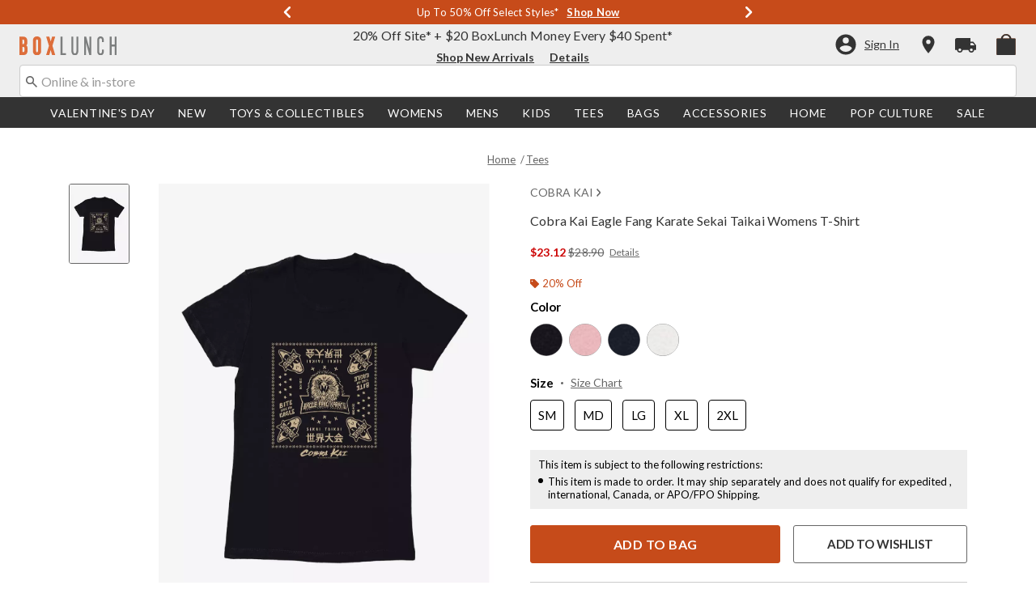

--- FILE ---
content_type: text/javascript; charset=utf-8
request_url: https://p.cquotient.com/pebble?tla=aavt-boxlunch&activityType=viewProduct&callback=CQuotient._act_callback0&cookieId=ab4BiPVn1VatKPFHRRjLdk5ClO&userId=&emailId=&product=id%3A%3A20376264%7C%7Csku%3A%3A%7C%7Ctype%3A%3A%7C%7Calt_id%3A%3A&realm=AAVT&siteId=boxlunch&instanceType=prd&locale=default&referrer=&currentLocation=https%3A%2F%2Fwww.boxlunch.com%2Fproduct%2Fcobra-kai-eagle-fang-karate-sekai-taikai-womens-t-shirt%2F20376264.html&ls=true&_=1768937968937&v=v3.1.3&fbPixelId=__UNKNOWN__&json=%7B%22cookieId%22%3A%22ab4BiPVn1VatKPFHRRjLdk5ClO%22%2C%22userId%22%3A%22%22%2C%22emailId%22%3A%22%22%2C%22product%22%3A%7B%22id%22%3A%2220376264%22%2C%22sku%22%3A%22%22%2C%22type%22%3A%22%22%2C%22alt_id%22%3A%22%22%7D%2C%22realm%22%3A%22AAVT%22%2C%22siteId%22%3A%22boxlunch%22%2C%22instanceType%22%3A%22prd%22%2C%22locale%22%3A%22default%22%2C%22referrer%22%3A%22%22%2C%22currentLocation%22%3A%22https%3A%2F%2Fwww.boxlunch.com%2Fproduct%2Fcobra-kai-eagle-fang-karate-sekai-taikai-womens-t-shirt%2F20376264.html%22%2C%22ls%22%3Atrue%2C%22_%22%3A1768937968937%2C%22v%22%3A%22v3.1.3%22%2C%22fbPixelId%22%3A%22__UNKNOWN__%22%7D
body_size: 369
content:
/**/ typeof CQuotient._act_callback0 === 'function' && CQuotient._act_callback0([{"k":"__cq_uuid","v":"ab4BiPVn1VatKPFHRRjLdk5ClO","m":34128000},{"k":"__cq_bc","v":"%7B%22aavt-boxlunch%22%3A%5B%7B%22id%22%3A%2220376264%22%7D%5D%7D","m":2592000},{"k":"__cq_seg","v":"0~0.00!1~0.00!2~0.00!3~0.00!4~0.00!5~0.00!6~0.00!7~0.00!8~0.00!9~0.00","m":2592000}]);

--- FILE ---
content_type: text/javascript; charset=utf-8
request_url: https://r.cquotient.com/recs/aavt-boxlunch/pdp-top-products-to-product?callback=CQuotient._callback1&_device=mac&userId=&cookieId=ab4BiPVn1VatKPFHRRjLdk5ClO&emailId=&anchors=id%3A%3A20376264%7C%7Csku%3A%3A%7C%7Ctype%3A%3A%7C%7Calt_id%3A%3A&slotId=pdp-recommendation-einstein-1&slotConfigId=pdp-recommendation-einstein-1&slotConfigTemplate=slots%2Frecommendation%2Frecommendations.isml&ccver=1.03&realm=AAVT&siteId=boxlunch&instanceType=prd&v=v3.1.3&json=%7B%22userId%22%3A%22%22%2C%22cookieId%22%3A%22ab4BiPVn1VatKPFHRRjLdk5ClO%22%2C%22emailId%22%3A%22%22%2C%22anchors%22%3A%5B%7B%22id%22%3A%2220376264%22%2C%22sku%22%3A%22%22%2C%22type%22%3A%22%22%2C%22alt_id%22%3A%22%22%7D%5D%2C%22slotId%22%3A%22pdp-recommendation-einstein-1%22%2C%22slotConfigId%22%3A%22pdp-recommendation-einstein-1%22%2C%22slotConfigTemplate%22%3A%22slots%2Frecommendation%2Frecommendations.isml%22%2C%22ccver%22%3A%221.03%22%2C%22realm%22%3A%22AAVT%22%2C%22siteId%22%3A%22boxlunch%22%2C%22instanceType%22%3A%22prd%22%2C%22v%22%3A%22v3.1.3%22%7D
body_size: 1081
content:
/**/ typeof CQuotient._callback1 === 'function' && CQuotient._callback1({"pdp-top-products-to-product":{"displayMessage":"pdp-top-products-to-product","recs":[{"id":"16696062","product_name":"Disney Pixar Coco Seize Your Moment Emb Womens T-Shirt","image_url":"http://cdn.media.amplience.net/s/hottopic/16696062_hi","product_url":"https://www.boxlunch.com/product/disney-pixar-coco-seize-your-moment-emb-womens-t-shirt/16696062.html"},{"id":"34623330","product_name":"Captain America: Brave New World Shield Big & Tall T-Shirt","image_url":"http://cdn.media.amplience.net/s/hottopic/34623330_hi","product_url":"https://www.boxlunch.com/product/captain-america-brave-new-world-shield-big-tall-t-shirt/34623330.html"},{"id":"19151837","product_name":"Star Wars Obi-Wan Kenobi Vader Silhouette Womens T-Shirt","image_url":"http://cdn.media.amplience.net/s/hottopic/19151837_hi","product_url":"https://www.boxlunch.com/product/star-wars-obi-wan-kenobi-vader-silhouette-womens-t-shirt/19151837.html"},{"id":"20257510","product_name":"Strawberry Shortcake Vintage Sharing Is Caring Womens T-Shirt","image_url":"http://cdn.media.amplience.net/s/hottopic/20257510_hi","product_url":"https://www.boxlunch.com/product/strawberry-shortcake-vintage-sharing-is-caring-womens-t-shirt/20257510.html"},{"id":"20160708","product_name":"Disney Mickey Mouse Vintage Womens Tie-Dye Crop T-Shirt","image_url":"http://cdn.media.amplience.net/s/hottopic/20160708_hi","product_url":"https://www.boxlunch.com/product/disney-mickey-mouse-vintage-womens-tie-dye-crop-t-shirt/20160708.html"},{"id":"19862659","product_name":"Star Wars Join The Dark Side Hoodie","image_url":"http://cdn.media.amplience.net/s/hottopic/19862659_hi","product_url":"https://www.boxlunch.com/product/star-wars-join-the-dark-side-hoodie/19862659.html"},{"id":"20449268","product_name":"Disney Peter Pan And Wendy Paisley Flying Poster T-Shirt","image_url":"http://cdn.media.amplience.net/s/hottopic/20449268_hi","product_url":"https://www.boxlunch.com/product/disney-peter-pan-and-wendy-paisley-flying-poster-t-shirt/20449268.html"},{"id":"19889503","product_name":"Legally Blonde OMG You Guys! T-Shirt","image_url":"http://cdn.media.amplience.net/s/hottopic/19889503_hi","product_url":"https://www.boxlunch.com/product/legally-blonde-omg-you-guys-t-shirt/19889503.html"},{"id":"14839028","product_name":"Disney Kingdom Hearts Group Japanese Text T-Shirt","image_url":"http://cdn.media.amplience.net/s/hottopic/14839028_hi","product_url":"https://www.boxlunch.com/product/disney-kingdom-hearts-group-japanese-text-t-shirt/14839028.html"},{"id":"16141966","product_name":"Marvel Loki Love Is A Dagger Hoodie","image_url":"http://cdn.media.amplience.net/s/hottopic/16141966_hi","product_url":"https://www.boxlunch.com/product/marvel-loki-love-is-a-dagger-hoodie/16141966.html"},{"id":"17869558","product_name":"Star Wars Knitted Boba Fett T-Shirt","image_url":"http://cdn.media.amplience.net/s/hottopic/17869558_hi","product_url":"https://www.boxlunch.com/product/star-wars-knitted-boba-fett-t-shirt/17869558.html"},{"id":"16544083","product_name":"Marvel Spider-Man: No Way Home Spidey Strange Circle Sweatshirt","image_url":"http://cdn.media.amplience.net/s/hottopic/16544083_hi","product_url":"https://www.boxlunch.com/product/marvel-spider-man-no-way-home-spidey-strange-circle-sweatshirt/16544083.html"},{"id":"16446270","product_name":"Star Wars Your Vader Womens T-Shirt","image_url":"http://cdn.media.amplience.net/s/hottopic/16446270_hi","product_url":"https://www.boxlunch.com/product/star-wars-your-vader-womens-t-shirt/16446270.html"},{"id":"32953171","product_name":"Beetlejuice Title Snake T-Shirt","image_url":"http://cdn.media.amplience.net/s/hottopic/32953171_hi","product_url":"https://www.boxlunch.com/product/beetlejuice-title-snake-t-shirt/32953171.html"},{"id":"31158018","product_name":"Universal Studios Halloween Horror Nights Bride Of Frankenstein Hoodie","image_url":"http://cdn.media.amplience.net/s/hottopic/31158018_hi","product_url":"https://www.boxlunch.com/product/universal-studios-halloween-horror-nights-bride-of-frankenstein-hoodie/31158018.html"}],"recoUUID":"ecc308f6-3708-4abf-b966-4024e0ab53ed"}});

--- FILE ---
content_type: application/javascript
request_url: https://tags.tiqcdn.com/utag/hott/dwboxlunch/prod/utag.60.js?utv=ut4.46.202512221905
body_size: 767
content:
//tealium universal tag - utag.60 ut4.0.202512221905, Copyright 2025 Tealium.com Inc. All Rights Reserved.
try{(function(id,loader,u){try{u=utag.o[loader].sender[id]={}}catch(e){u=utag.sender[id]};u.ev={'view':1};u.account='7275683';u.convid='1';u.alias='Conversion Page';u.displayorder='1';u.s4='no';u.xml_elem=function(a,b,c,d){c='<'+a+'>';d='<\/'+a+'>';return c+b+d;}
u.qp={'j':'job_id','e':'email','l':'list','u':'original_link_id','jb':'BatchID','mid':'member_id','sfmc_sub':'sub_id'};u.map={};u.extend=[];u.send=function(a,b,c,d,e,f){if(u.ev[a]||typeof u.ev.all!='undefined'){c=[];for(d in utag.loader.GV(u.map)){if(typeof b[d]!=="undefined"&&b[d]!==""){e=u.map[d].split(",");for(f=0;f<e.length;f++){u[e[f]]=encodeURIComponent(b[d]);}}}
var _cprod=b._cprod?b._cprod.slice(0):[];var _cprice=b._cprice?b._cprice.slice(0):[];b['qp.e']=typeof b['qp.e']=="undefined"||b['qp.e']==""?b['qp.e']=" ":b['qp.e'];if(b['qp.j']&&b['qp.u']&&b['qp.l']){for(d in u.qp){var f={};f[u.qp[d]]=b['qp.'+d];utag.loader.SC("utag_main",f);}}
if(typeof b._corder!='undefined'&&b._corder&&typeof b['cp.utag_main_job_id']!='undefined'){c.push(u.xml_elem('system_name','tracking'));c.push(u.xml_elem('action','conversion'));for(d in u.qp){if(d=='mid'&&b['cp.utag_main_member_id']=='undefined'){c.push(u.xml_elem(u.qp[d],u.account));}else{c.push(u.xml_elem(u.qp[d],b['cp.utag_main_'+u.qp[d]]));}}
c.push(u.xml_elem('conversion_link_id',u.convid));c.push(u.xml_elem('link_alias',u.alias));c.push(u.xml_elem('display_order',u.displayorder));u.data='';for(d=0;d<_cprod.length;d++){u.data+='<data amt="'+_cprice[d]+'" unit="'+_cprod[d]+'" accumulate="true"/>';}
c.push(u.xml_elem('data_set',u.data));u.base_url='//click.'+((u.s4=='yes')?"s4.":"")+'exacttarget.com/conversion.aspx?xml=';u.img=new Image();u.img.src=u.base_url+'<system>'+c.join('')+'<\/system>';}}};try{utag.o[loader].loader.LOAD(id)}catch(e){utag.loader.LOAD(id)}})('60','hott.dwboxlunch');}catch(e){}


--- FILE ---
content_type: text/javascript; charset=utf-8
request_url: https://r.cquotient.com/recs/aavt-boxlunch/pdp-bottom-product-to-product?callback=CQuotient._callback2&_device=mac&userId=&cookieId=ab4BiPVn1VatKPFHRRjLdk5ClO&emailId=&anchors=id%3A%3A20376264%7C%7Csku%3A%3A%7C%7Ctype%3A%3A%7C%7Calt_id%3A%3A&slotId=pdp-recommendation-einstein-2&slotConfigId=pdp-recommendation-einstein-2&slotConfigTemplate=slots%2Frecommendation%2Frecommendations.isml&ccver=1.03&realm=AAVT&siteId=boxlunch&instanceType=prd&v=v3.1.3&json=%7B%22userId%22%3A%22%22%2C%22cookieId%22%3A%22ab4BiPVn1VatKPFHRRjLdk5ClO%22%2C%22emailId%22%3A%22%22%2C%22anchors%22%3A%5B%7B%22id%22%3A%2220376264%22%2C%22sku%22%3A%22%22%2C%22type%22%3A%22%22%2C%22alt_id%22%3A%22%22%7D%5D%2C%22slotId%22%3A%22pdp-recommendation-einstein-2%22%2C%22slotConfigId%22%3A%22pdp-recommendation-einstein-2%22%2C%22slotConfigTemplate%22%3A%22slots%2Frecommendation%2Frecommendations.isml%22%2C%22ccver%22%3A%221.03%22%2C%22realm%22%3A%22AAVT%22%2C%22siteId%22%3A%22boxlunch%22%2C%22instanceType%22%3A%22prd%22%2C%22v%22%3A%22v3.1.3%22%7D
body_size: 895
content:
/**/ typeof CQuotient._callback2 === 'function' && CQuotient._callback2({"pdp-bottom-product-to-product":{"displayMessage":"pdp-bottom-product-to-product","recs":[{"id":"19629098","product_name":"American Flag Eagle T-Shirt","image_url":"http://cdn.media.amplience.net/s/hottopic/19629098_hi","product_url":"https://www.boxlunch.com/product/american-flag-eagle-t-shirt/19629098.html"},{"id":"20481065","product_name":"Pitch Perfect Logo Womens T-Shirt","image_url":"http://cdn.media.amplience.net/s/hottopic/20481065_hi","product_url":"https://www.boxlunch.com/product/pitch-perfect-logo-womens-t-shirt/20481065.html"},{"id":"20894976","product_name":"Casper Can I Keep You? Womens T-Shirt","image_url":"http://cdn.media.amplience.net/s/hottopic/20894976_hi","product_url":"https://www.boxlunch.com/product/casper-can-i-keep-you-womens-t-shirt/20894976.html"},{"id":"20497402","product_name":"The Mummy Rick O'Connell Womens T-Shirt","image_url":"http://cdn.media.amplience.net/s/hottopic/20497402_hi","product_url":"https://www.boxlunch.com/product/the-mummy-rick-oconnell-womens-t-shirt/20497402.html"},{"id":"20654542","product_name":"Dirty Dancing Johnny And Baby Heart Womens T-Shirt","image_url":"http://cdn.media.amplience.net/s/hottopic/20654542_hi","product_url":"https://www.boxlunch.com/product/dirty-dancing-johnny-and-baby-heart-womens-t-shirt/20654542.html"},{"id":"20500411","product_name":"The Mummy Returns Rick O'Connell Womens T-Shirt","image_url":"http://cdn.media.amplience.net/s/hottopic/20500411_hi","product_url":"https://www.boxlunch.com/product/the-mummy-returns-rick-oconnell-womens-t-shirt/20500411.html"},{"id":"20104270","product_name":"Puss In Boots Wanted Poster Womens T-Shirt","image_url":"http://cdn.media.amplience.net/s/hottopic/20104270_hi","product_url":"https://www.boxlunch.com/product/puss-in-boots-wanted-poster-womens-t-shirt/20104270.html"},{"id":"20834983","product_name":"John Wick: Chapter 4 Hourglass Womens T-Shirt","image_url":"http://cdn.media.amplience.net/s/hottopic/20834983_hi","product_url":"https://www.boxlunch.com/product/john-wick-chapter-4-hourglass-womens-t-shirt/20834983.html"},{"id":"20497374","product_name":"The Mummy Rick And Evelyn O'Connell Womens T-Shirt","image_url":"http://cdn.media.amplience.net/s/hottopic/20497374_hi","product_url":"https://www.boxlunch.com/product/the-mummy-rick-and-evelyn-oconnell-womens-t-shirt/20497374.html"},{"id":"20709956","product_name":"The Secret Life of Pets Chloe Pet Society Womens T-Shirt","image_url":"http://cdn.media.amplience.net/s/hottopic/20709956_hi","product_url":"https://www.boxlunch.com/product/the-secret-life-of-pets-chloe-pet-society-womens-t-shirt/20709956.html"},{"id":"32662444","product_name":"Wonka Never Let Them Steal Your Dreams Womens T-Shirt","image_url":"http://cdn.media.amplience.net/s/hottopic/32662444_hi","product_url":"https://www.boxlunch.com/product/wonka-never-let-them-steal-your-dreams-womens-t-shirt/32662444.html"},{"id":"31051734","product_name":"They Live Conform Womens T-Shirt","image_url":"http://cdn.media.amplience.net/s/hottopic/31051734_hi","product_url":"https://www.boxlunch.com/product/they-live-conform-womens-t-shirt/31051734.html"},{"id":"20493617","product_name":"Yellowjackets Logo Womens T-Shirt","image_url":"http://cdn.media.amplience.net/s/hottopic/20493617_hi","product_url":"https://www.boxlunch.com/product/yellowjackets-logo-womens-t-shirt/20493617.html"},{"id":"20737094","product_name":"M3GAN Part Of The Family Womens T-Shirt","image_url":"http://cdn.media.amplience.net/s/hottopic/20737094_hi","product_url":"https://www.boxlunch.com/product/m3gan-part-of-the-family-womens-t-shirt/20737094.html"},{"id":"30625872","product_name":"Karma Text Womens T-Shirt","image_url":"http://cdn.media.amplience.net/s/hottopic/30625872_hi","product_url":"https://www.boxlunch.com/product/karma-text-womens-t-shirt/30625872.html"}],"recoUUID":"58ef1caf-f53c-4891-b3a4-b79bc2166d56"}});

--- FILE ---
content_type: text/javascript;charset=UTF-8
request_url: https://apps.bazaarvoice.com/vendorsChunk/swat_reviews_chunks/6.47.4/swat_reviews_app-7d359d29.a1d1cd345553e5b61648.js
body_size: 20170
content:
"use strict";(self.bv_rnr_load_chunk=self.bv_rnr_load_chunk||[]).push([[156],{8973:(e,t,n)=>{n.d(t,{A:()=>l});var o=n(3696),r=n(8623),a=n(2063);const i=r.Ay.svg.withConfig({componentId:"bv-rnr__uros8y-0"})(["top:4px;position:relative;"]),l=function(){return o.createElement(i,{"aria-hidden":"true",xmlns:"http://www.w3.org/2000/svg",height:"22",version:"1",viewBox:"0 0 200 200"},o.createElement("path",{fill:(0,a.XN)(),d:"M913 1840c-17-10-38-29-45-42s-45-122-84-243l-70-220-255-5c-166-3-261-9-274-17-85-49-113-158-61-237 9-14 103-87 208-162 106-75 194-137 195-138 2-1-31-103-72-226-41-124-75-240-75-260 0-47 29-100 70-127 25-17 47-23 90-23 63 0 56-5 325 194 72 53 132 96 135 96s64-43 135-96c269-199 262-194 325-194 43 0 65 6 90 23 41 27 70 80 70 127 0 19-56 204-125 410s-136 410-149 453l-24 77h224c213 0 225-1 245-21 35-35 22-68-48-119-34-25-62-50-62-55-1-6 11-25 27-43l27-32 67 50c84 62 102 94 96 172-3 47-10 64-34 89-16 17-40 36-54 42-15 7-124 14-274 17l-250 5-70 220c-39 121-77 230-84 243-22 39-71 62-132 62-37 0-66-6-87-20zm125-87c14-13 55-125 132-368 62-192 166-514 233-715 66-201 120-374 119-385-1-24-37-55-62-55-10 0-113 70-230 155-116 85-220 155-230 155-11 0-115-70-231-155S552 230 544 230c-25 0-55 20-63 43-6 15 16 92 75 271 61 185 80 254 73 267-5 10-87 73-182 140-233 165-257 185-257 215 0 13 9 33 20 44 19 19 33 20 399 20 332 0 382 2 395 16 22 22 20 50-6 68-16 11-46 16-104 16h-82l65 203c64 202 83 237 123 237 10 0 27-8 38-17z",transform:"matrix(.1 0 0 -.1 0 200)"}),o.createElement("path",{fill:(0,a.XN)(),d:"M910 1107c-18-9-26-22-28-45-4-40 24-54 77-40 49 14 102-4 140-47 56-65 38-161-39-204-45-25-80-27-126-5-42 20-74 71-76 121-1 54-14 73-48 73-72 0-67-139 8-222 49-54 102-78 177-78 76 0 130 25 177 79 102 120 57 306-89 368-41 16-140 17-173 0z",transform:"matrix(.1 0 0 -.1 0 200)"}))}},8889:(e,t,n)=>{n.d(t,{A:()=>l});var o=n(3696),r=n(8623),a=n(4277);const i=r.Ay.path.withConfig({componentId:"bv-rnr__quqo74-0"})(["fill:",";"],e=>e.theme.styles.reviewTextFontColor),l=function(e){const t="bv-rnr_".concat(null==e?void 0:e.id,"_").concat(null==e?void 0:e.index);return o.createElement("svg",{width:22,height:20,viewBox:"0 0 22 20",xmlns:"http://www.w3.org/2000/svg","aria-hidden":"true"},o.createElement("defs",null,o.createElement("filter",{id:t},o.createElement("feColorMatrix",{in:"SourceGraphic",values:"0 0 0 0 0.290196 0 0 0 0 0.290196 0 0 0 0 0.290196 0 0 0 1.000000 0"}))),o.createElement("g",{transform:"translate(-17 -8)",filter:'"url('.concat((0,a.A)(),')"'),fill:"#000",fillRule:"evenodd"},o.createElement(i,{d:"M36.609 8H24.766a2.362 2.362 0 00-2.368 2.358v7.143a2.362 2.362 0 002.368 2.358h8.13l2.688 2.676c.16.159.387.272.638.272.227 0 .432-.09.614-.25.183-.158.274-.407.274-.657v-2.109c1.07-.226 1.89-1.179 1.89-2.313v-7.097A2.386 2.386 0 0036.609 8zm-2.528 5.918l-.957.953-2.186 2.177-1.07-1.066 1.32-1.315h-3.894V13.17h3.894l-.364-.363-.957-.952 1.07-1.066.957.952 1.116 1.112.797.793.274.272zM17 22.694v-7.166a2.362 2.362 0 012.369-2.358h1.434v1.655H19.37a.708.708 0 00-.706.703v7.143c0 .386.318.726.728.726h1.185v1.86l1.867-1.86h8.814a.732.732 0 00.729-.726v-1.224h.273l1.366 1.36c-.068 1.247-1.116 2.222-2.368 2.222h-8.153l-2.688 2.699a.815.815 0 01-.615.272.887.887 0 01-.888-.884v-2.11C17.82 24.78 17 23.829 17 22.695z",fillRule:"nonzero"})))}},2561:(e,t,n)=>{n.d(t,{A:()=>a});var o=n(3696),r=n(8887);const a=e=>o.createElement("svg",{width:e.size||e.width||"27px",height:e.size||e.height||"27px",viewBox:"0 0 27 27",xmlns:"http://www.w3.org/2000/svg",size:e.size,type:e.type,id:e.id,"aria-hidden":"true"},o.createElement("title",null,o.createElement(r.sA,{id:"close"})),o.createElement("path",{d:"M1.431.002a1.585 1.585 0 00-.94 2.728l10.746 10.786L.491 24.276a1.597 1.597 0 000 2.257 1.592 1.592 0 002.253 0l10.772-10.786 10.747 10.786a1.592 1.592 0 002.253 0 1.597 1.597 0 000-2.257l-10.772-10.76L26.516 2.73A1.589 1.589 0 0025.352.002c-.41.01-.8.18-1.09.472l-10.746 10.76L2.744.474a1.584 1.584 0 00-1.14-.472 1.583 1.583 0 00-.173 0z",fill:e.color?e.color:"#000",fillRule:"evenodd"}))},7810:(e,t,n)=>{n.d(t,{A:()=>l});var o=n(3696),r=n(8623),a=n(3650);const i=r.Ay.img.withConfig({componentId:"bv-rnr__sc-1aslhq8-0"})(["max-width:100%;max-height:22px;vertical-align:middle;display:block;"]),l=function(e){let{id:t,customImageName:n}=e;const{serverEnvironment:r,client:l,siteId:c,dataEnvironment:s,locale:d,virtualEnvironment:m}=BV.global;let u,p;const g=l?l.toLowerCase():"",v="prod"===r?".":"-qa.";return p="prod"===s?"production":"staging",m?(p=m&&"stg"===s?"production":"staging",u="".concat("production"===p?a.Al.prod:a.Al.qa,"/api/v1/config/images/").concat(g,"/").concat(n)):u="https://apps".concat(v,"bazaarvoice.com/deployments/").concat(g,"/").concat(c,"/").concat(p,"/").concat(d,"/images/badgeImages/").concat(t),o.createElement(i,{alt:"",src:u})}},2190:(e,t,n)=>{n.d(t,{A:()=>c});var o=n(3696),r=n(8623);function a(){return a=Object.assign?Object.assign.bind():function(e){for(var t=1;t<arguments.length;t++){var n=arguments[t];for(var o in n)({}).hasOwnProperty.call(n,o)&&(e[o]=n[o])}return e},a.apply(null,arguments)}const i=r.Ay.svg.withConfig({componentId:"bv-rnr__sc-18sau7x-0"})(["transform:",";"],e=>e.isOpen?"rotate(180deg)":"rotate(0deg)"),l=r.Ay.path.withConfig({componentId:"bv-rnr__sc-18sau7x-1"})(["stroke:",";stroke-width:2;stroke-linecap:round;stroke-linejoin:round;"],e=>e.theme.styles.defaultFilterFontColor),c=function(e){return o.createElement(i,a({width:24,height:24,viewBox:"0 0 24 24",xmlns:"http://www.w3.org/2000/svg"},e,{"aria-hidden":"true"}),o.createElement("g",{fill:"none",fillRule:"evenodd"},o.createElement("path",{fill:"none",d:"M0 0h24v24H0z"}),o.createElement("path",{fill:"none",d:"M6 6h12v12H6z"}),o.createElement(l,{d:"M7 10l5 5 5-5"})))}},3721:(e,t,n)=>{n.d(t,{A:()=>c});var o=n(3696),r=n(8623),a=n(744),i=n(2063);const l=r.Ay.svg.withConfig({componentId:"bv-rnr__oup68k-0"})(["top:5px;position:relative;"]),c=function(){return o.createElement(l,{xmlns:"http://www.w3.org/2000/svg",height:"22",viewBox:"0 0 30 30","aria-hidden":"true"},o.createElement("defs",null,o.createElement("filter",{id:(0,a.NF)()},o.createElement("feColorMatrix",{in:"SourceGraphic",values:"0 0 0 0 0.313031 0 0 0 0 0.373210 0 0 0 0 0.929465 0 0 0 1.000000 0"}))),o.createElement("g",{fill:"none",fillRule:"evenodd",stroke:"none",strokeWidth:"1"},o.createElement("g",{transform:"translate(-37 -339)"},o.createElement("g",{transform:"translate(37 339)"},o.createElement("path",{d:"M0 0H30V30H0z"}),o.createElement("g",null,o.createElement("g",{fill:(0,i.XN)(),fillRule:"nonzero",transform:"translate(1 4)"},o.createElement("path",{d:"M14 .12c-1.079 0-1.953.896-1.953 2 0 1.105.874 2 1.953 2 1.079 0 1.953-.895 1.953-2 0-1.104-.874-2-1.953-2zm-1.007 4.46l-4.528 6.54-5.79-2.26c-.21.216-.465.38-.752.48l2.96 8.78h18.233l2.961-8.78a1.944 1.944 0 01-.753-.48l-5.79 2.26-4.527-6.54c-.311.135-.65.207-1.007.207-.358 0-.696-.072-1.007-.208zM1.303 6.12C.582 6.12 0 6.719 0 7.455c0 .736.583 1.333 1.302 1.333.72 0 1.303-.597 1.303-1.333s-.583-1.333-1.303-1.333zm25.395 0c-.72 0-1.303.598-1.303 1.334 0 .736.583 1.333 1.303 1.333.719 0 1.302-.597 1.302-1.333s-.583-1.333-1.302-1.333zM14 12.455c1.079 0 1.953.896 1.953 2 0 1.105-.874 2-1.953 2-1.079 0-1.953-.895-1.953-2 0-1.104.874-2 1.953-2zm-9.116 6.333v2h18.232v-2H4.884z"})))))))}},2428:(e,t,n)=>{n.d(t,{A:()=>c});var o=n(3696),r=n(8623),a=n(2063),i=n(744);const l=r.Ay.svg.withConfig({componentId:"bv-rnr__sc-1j0rf3r-0"})(["top:5px;position:relative;"]),c=function(){return o.createElement(l,{xmlns:"http://www.w3.org/2000/svg",height:"22",viewBox:"0 0 30 30","aria-hidden":"true"},o.createElement("defs",null,o.createElement("filter",{id:(0,i.NF)()},o.createElement("feColorMatrix",{in:"SourceGraphic",values:"0 0 0 0 0.924787 0 0 0 0 0.347572 0 0 0 0 0.474499 0 0 0 1.000000 0"}))),o.createElement("g",{fill:"none",fillRule:"evenodd",stroke:"none",strokeWidth:"1"},o.createElement("g",{transform:"translate(-37 -429)"},o.createElement("g",{transform:"translate(37 429)"},o.createElement("path",{d:"M0 0H30V30H0z"}),o.createElement("g",null,o.createElement("g",{fill:(0,a.XN)(),fillRule:"nonzero",transform:"translate(5 2)"},o.createElement("path",{d:"M18.994 11.919c-.136.51-.41 1.26-.729 2.092.182.563.182 1.287-.182 2.119-.091.187-.182.402-.319.59-.319.51-.752 1.046-1.208 1.663-.022.053-.068.08-.09.134-.115.134-.297.187-.456.08-.183-.134-.205-.429-.069-.617.046-.053.069-.107.114-.134.615-.778 1.185-1.529 1.436-2.092.455-1.046.16-1.743-.297-2.065-.364-.242-.865-.242-1.139.241-.387.698-.934 1.422-1.458 2.12-.615.804-1.207 1.662-1.549 2.333-.387.75-.866 2.548-.957 4.425-.045.912-.068 1.985-.091 2.602 0 .322.205.59.501.59h3.167c.273 0 .478-.268.478-.59v-1.046c0-.242.114-.483.274-.617 1.116-.912 2.187-2.012 2.756-2.816 1.276-1.77 1.755-7 1.823-8.556.046-1.556-1.617-1.905-2.005-.456zM7.952 18.383c-.342-.67-.934-1.53-1.549-2.334-.524-.697-1.07-1.421-1.458-2.119-.273-.483-.774-.483-1.139-.241-.433.295-.752.992-.296 2.065.25.563.82 1.314 1.435 2.092.046.054.069.107.114.134.137.188.114.483-.068.617-.137.107-.342.054-.456-.08-.023-.054-.068-.08-.09-.134-.48-.617-.912-1.154-1.208-1.663a5.479 5.479 0 01-.32-.59c-.364-.805-.364-1.53-.181-2.12-.32-.83-.593-1.582-.73-2.091-.387-1.449-2.072-1.1-2.004.456.068 1.555.547 6.785 1.822 8.556.593.804 1.64 1.904 2.757 2.816.182.134.273.375.273.617v1.046c0 .322.228.59.478.59H8.5c.273 0 .501-.268.501-.59-.023-.644-.046-1.69-.091-2.602-.068-1.877-.57-3.648-.957-4.425zM14.815 11.077l-.744-2.993a.712.712 0 01.24-.742l2.416-1.995c.53-.435.239-1.254-.452-1.33L13.09 3.76a.83.83 0 01-.664-.46L11.23.46c-.265-.613-1.168-.613-1.434 0L8.575 3.3c-.106.256-.372.435-.664.46l-3.186.256c-.69.051-.983.896-.452 1.33L6.69 7.343c.212.179.318.46.239.742l-.744 2.993c-.16.64.584 1.151 1.168.818l2.735-1.611a.793.793 0 01.824 0l2.735 1.611c.584.333 1.327-.179 1.168-.818z"})))))))}},4270:(e,t,n)=>{n.d(t,{A:()=>c});var o=n(3696),r=n(8623),a=n(2063),i=n(744);const l=r.Ay.svg.withConfig({componentId:"bv-rnr__sc-1buh768-0"})(["top:2px;position:relative;"]),c=function(){return o.createElement(l,{xmlns:"http://www.w3.org/2000/svg",height:"22",viewBox:"0 0 30 30","aria-hidden":"true"},o.createElement("defs",null,o.createElement("filter",{id:(0,i.NF)()},o.createElement("feColorMatrix",{in:"SourceGraphic",values:"0 0 0 0 0.924787 0 0 0 0 0.347572 0 0 0 0 0.474499 0 0 0 1.000000 0"}))),o.createElement("g",{fill:"none",fillRule:"evenodd",stroke:"none",strokeWidth:"1"},o.createElement("g",{transform:"translate(-37 -384)"},o.createElement("g",{transform:"translate(37 384)"},o.createElement("path",{d:"M0 0H30V30H0z"}),o.createElement("g",null,o.createElement("g",{fill:(0,a.XN)(),fillRule:"nonzero",transform:"translate(4 3)"},o.createElement("path",{d:"M.013 6.848V9.83c0 .76.595 1.376 1.329 1.376h8.85V5.472h-8.85c-.734 0-1.329.616-1.329 1.376zM20.658 5.472h-8.85v5.735h8.85c.734 0 1.329-.616 1.329-1.376V6.848c0-.76-.595-1.376-1.329-1.376zM1.248 24.109c0 .492.385.891.86.891h8.084V12.222H1.248V24.11zM11.808 25h8.083c.475 0 .86-.399.86-.891V12.222h-8.943V25z"}),o.createElement("path",{d:"M5.336 4.504c.279.161.845.375 2.542.375.935 0 1.762-.066 1.797-.07a.56.56 0 00.446-.296.6.6 0 00.009-.549C9.873 3.45 8.546.853 7.597.304A2.261 2.261 0 006.468 0c-.842 0-1.62.473-2.03 1.234-.623 1.158-.22 2.625.898 3.27zM5.42 1.8a1.195 1.195 0 011.05-.638c.202 0 .403.055.581.158.349.2 1.055 1.273 1.664 2.38-.252.009-.54.016-.837.016-1.485 0-1.902-.174-1.994-.227-.578-.333-.786-1.091-.464-1.69zM12.325 4.81c.035.003.862.069 1.797.069 1.697 0 2.263-.214 2.542-.375 1.118-.645 1.52-2.112.897-3.27A2.313 2.313 0 0015.531 0c-.393 0-.783.105-1.128.304-.95.548-2.276 3.145-2.533 3.66a.6.6 0 00.009.55.56.56 0 00.446.296zm2.624-3.49c.179-.103.38-.158.582-.158.436 0 .838.244 1.05.638.321.598.114 1.355-.464 1.689-.092.053-.51.227-1.995.227-.297 0-.584-.007-.836-.017.609-1.106 1.315-2.178 1.663-2.38z"})))))))}},5134:(e,t,n)=>{n.d(t,{A:()=>a});var o=n(3696),r=n(4277);const a=function(e){return o.createElement("svg",{width:20,height:20,viewBox:"0 0 30 30",xmlns:"http://www.w3.org/2000/svg","aria-hidden":"true"},o.createElement("title",null),o.createElement("defs",null,o.createElement("filter",{id:"".concat(e.id)},o.createElement("feColorMatrix",{in:"SourceGraphic",values:"0 0 0 0 0.239216 0 0 0 0 0.462745 0 0 0 0 0.749020 0 0 0 1.000000 0"}))),o.createElement("g",{fill:"none",fillRule:"evenodd"},o.createElement("path",{d:"M0 0h30v30H0z"}),o.createElement("g",{filter:'"url('.concat((0,r.A)(),"#").concat(e.id,')"')},o.createElement("path",{fill:"none",d:"M29 1v28H1V1z"}),o.createElement("path",{stroke:e.fillColor?e.fillColor:"#919191",strokeWidth:e.strokeWidth?e.strokeWidth:4,strokeLinecap:"round",strokeLinejoin:"round",d:"M19.5 2.5l-11 12 11 12"}))))}},8096:(e,t,n)=>{n.d(t,{A:()=>a});var o=n(3696);const r=n(8623).Ay.svg.withConfig({componentId:"bv-rnr__qdad0u-0"})(["top:2px;position:relative;"]),a=function(){return o.createElement(r,{xmlns:"http://www.w3.org/2000/svg",width:"15",height:"15",version:"1",viewBox:"0 0 243 230","aria-hidden":"true"},o.createElement("path",{d:"M1033 2254c-343-57-646-279-805-589-114-224-152-453-113-693 77-475 452-850 927-927 607-98 1184 318 1283 927 77 476-163 950-590 1170-223 114-463 152-702 112zm-170-625c12-6 97-86 189-177l168-167 172 172c189 187 208 199 267 167 39-21 57-60 46-102-4-16-73-94-178-199l-171-173 171-172c105-106 174-184 178-200 11-42-7-81-46-102-59-32-78-20-266 167l-173 171-172-171C937 733 865 669 846 664c-63-15-127 50-111 113 4 18 71 93 178 201l171 172-171 173c-110 110-174 182-179 201-18 74 62 139 129 105z",transform:"matrix(.1 0 0 -.1 0 230)"}))}},4552:(e,t,n)=>{n.d(t,{A:()=>a});var o=n(3696);function r(){return r=Object.assign?Object.assign.bind():function(e){for(var t=1;t<arguments.length;t++){var n=arguments[t];for(var o in n)({}).hasOwnProperty.call(n,o)&&(e[o]=n[o])}return e},r.apply(null,arguments)}const a=e=>o.createElement("svg",r({width:64,height:null!=e&&e.noText?45:73,xmlns:"http://www.w3.org/2000/svg"},e,{"aria-hidden":"true"}),o.createElement("title",null,"Group 64"),o.createElement("g",{fill:e.color||"#010002",fillRule:"evenodd"},!(null!=e&&e.noText)&&o.createElement("text",{stroke:"#888",strokeWidth:.3,fontFamily:"Helvetica",fontSize:12,transform:"translate(.5)"},o.createElement("tspan",{x:1.497,y:55},"NO IMAGE"),o.createElement("tspan",{x:.032,y:69},"AVAILABLE")),o.createElement("path",{d:"M47.624 0H15.376C12.981 0 11 1.977 11 4.368v23.264C11 30.023 12.98 32 15.376 32h32.248C50.019 32 52 30.023 52 27.632V4.368C52 1.977 50.02 0 47.624 0ZM15.107 2h32.785C49.063 2 50 2.936 50 4.104v13.271l-7.213-5.42c-.421-.328-1.077-.328-1.451.046L29.908 22l-8.337-5.514a1.167 1.167 0 0 0-1.17-.094L13 20.084V4.103C13 2.934 13.937 2 15.108 2Zm32.785 29H15.108C13.937 31 13 30.033 13 28.825v-5.22l7.822-4.061 8.524 5.849c.187.145.421.193.655.193.281 0 .562-.097.75-.29L42.13 15 50 21.09v7.735C50 30.033 49.063 31 47.892 31ZM30 16c2.736 0 5-2.217 5-5s-2.264-5-5-5-5 2.217-5 5 2.217 5 5 5Zm0-8c1.66 0 3 1.34 3 3s-1.34 3-3 3-3-1.34-3-3 1.34-3 3-3Z",fillRule:"nonzero"})))},3782:(e,t,n)=>{n.d(t,{A:()=>r});var o=n(3696);const r=()=>o.createElement("svg",{width:"45",height:"55",viewBox:"0 0 26 26","aria-hidden":"true",fill:"none",xmlns:"http://www.w3.org/2000/svg"},o.createElement("path",{d:"M1.15169 0.00249215C4.05327 2.91824 6.95485 5.83399 9.8589 8.74974C12.7332 11.6381 15.6099 14.5239 18.4842 17.4098C20.805 19.7399 23.1257 22.0725 25.449 24.4001C25.6128 24.5646 25.8039 24.7041 26 24.8686C25.5607 25.2848 25.1884 25.6386 24.8036 26C22.9247 24.0985 21.0035 22.1547 19.0625 20.1909C18.8863 20.3529 18.7796 20.4501 18.6728 20.5498C18.2186 20.9685 17.685 21.1928 17.0669 21.1928C12.1896 21.1928 7.30979 21.1977 2.43246 21.1903C1.34778 21.1878 0.488974 20.5423 0.126587 19.5081C0.0918378 19.4059 0.0421957 19.3112 0 19.2115C0 15.0996 0 10.9851 0 6.87319C0.560955 5.04399 1.96831 4.71504 3.7157 4.91441C2.4126 3.59609 1.2063 2.37746 0 1.15882C0 1.13141 0 1.104 0 1.07658C0.357422 0.717723 0.714845 0.358861 1.07227 0C1.09709 0.00249209 1.12439 0.00249215 1.15169 0.00249215ZM17.7967 19.0421C17.7272 18.9648 17.6775 18.9 17.6204 18.8427C13.5895 14.798 9.55857 10.7534 5.52267 6.7137C5.42091 6.61152 5.2422 6.54174 5.09575 6.53925C4.24439 6.52181 3.39303 6.52679 2.54167 6.53177C1.92611 6.53676 1.62578 6.82833 1.62578 7.44637C1.62081 11.1845 1.62081 14.9227 1.62578 18.6608C1.62578 19.2489 1.93356 19.5579 2.51685 19.5579C7.32468 19.5604 12.135 19.5579 16.9428 19.5629C17.3201 19.5604 17.6055 19.4259 17.7967 19.0421Z",fill:"black"}),o.createElement("path",{d:"M23.518 18.1026C23.518 14.7059 23.518 11.3864 23.518 7.98971C22.9595 8.32116 22.4457 8.6227 21.9319 8.92923C21.0359 9.46752 20.1423 10.0108 19.2488 10.5491C18.4942 11.0026 17.8637 10.6587 17.8563 9.77903C17.8488 9.00648 17.8613 8.23393 17.8513 7.46139C17.8439 6.81593 17.556 6.53184 16.9106 6.53184C14.7115 6.52934 12.5123 6.53682 10.3132 6.51937C10.1097 6.51688 9.86642 6.41221 9.71004 6.27515C9.24589 5.86894 8.81897 5.42285 8.30518 4.92444C8.5236 4.90699 8.63778 4.89204 8.75195 4.89204C11.4723 4.88955 14.1952 4.88705 16.9156 4.89204C18.4446 4.89453 19.4647 5.92626 19.4746 7.46886C19.4771 7.78287 19.4746 8.09687 19.4746 8.4956C19.7973 8.31119 20.0654 8.16416 20.3285 8.00466C21.4951 7.30189 22.6592 6.59663 23.8257 5.89386C24.5158 5.47768 25.1537 5.82906 25.1562 6.63152C25.1611 10.9104 25.1611 15.1869 25.1562 19.4658C25.1562 20.2682 24.5307 20.5872 23.8208 20.2084C23.0737 19.8097 22.545 19.1717 21.9617 18.5936C20.9068 17.5519 19.8618 16.4977 18.8119 15.451C18.8367 15.4137 18.864 15.3738 18.8888 15.3364C20.4129 16.246 21.9394 17.1581 23.518 18.1026Z",fill:"black"}))},8508:(e,t,n)=>{n.d(t,{A:()=>r});var o=n(3696);const r=function(){return o.createElement("svg",{xmlns:"http://www.w3.org/2000/svg",width:"55",height:"55",fill:"none",viewBox:"0 0 55 55"},o.createElement("circle",{cx:"27.5",cy:"27.5",r:"26.75",fill:"#000",fillOpacity:"0.5",stroke:"#fff",strokeWidth:"1.5"}),o.createElement("path",{fill:"#fff",d:"M21.522 38.26V16.74L36.467 27.5 21.522 38.26z"}))}},6151:(e,t,n)=>{n.d(t,{A:()=>r});var o=n(3696);const r=function(){return o.createElement("svg",{xmlns:"http://www.w3.org/2000/svg",width:"29",height:"29",viewBox:"0 0 29 29","aria-hidden":"true"},o.createElement("g",{fill:"none",fillRule:"evenodd",stroke:"none",strokeWidth:"1"},o.createElement("g",{transform:"translate(-272 -361)"},o.createElement("g",{transform:"translate(272 361)"},o.createElement("path",{fill:"#D8D8D8",fillOpacity:"0",d:"M0 0H29V29H0z"}),o.createElement("g",{fill:"#000",fillRule:"nonzero",transform:"translate(5 2)"},o.createElement("path",{d:"M18.674 8.568L13.92 6.616c.683-2.058.02-4.347-1.635-5.644a4.474 4.474 0 00-5.57 0C5.06 2.27 4.397 4.558 5.08 6.616L.326 8.568A.543.543 0 000 9.074v11.69c0 .224.13.425.327.506l8.988 3.693A.488.488 0 009.5 25a.482.482 0 00.182-.04l.003.003 8.99-3.693a.543.543 0 00.325-.506V9.074a.543.543 0 00-.326-.506zm-1.6.506l-1.66.681-2.75-1.121c.314-.306.587-.655.811-1.038l3.599 1.478zm-5.416.311l2.339.954-1.32.542-2.423-1.003c.49-.084.964-.25 1.404-.493zm1.592 2.423l1.718-.706v2.26l-.287-.2a.49.49 0 00-.652.083l-.779.877v-2.314zM9.5 1.098c2.023 0 3.663 1.739 3.663 3.883S11.523 8.863 9.5 8.863c-2.023 0-3.663-1.738-3.663-3.882C5.84 2.838 7.478 1.1 9.5 1.098zM5.817 8.04l-.685-.283.392-.161c.09.154.188.302.293.445zm-2.096.296l7.543 3.126-1.764.725-7.574-3.112 1.795-.739zM1.023 20.393V9.866l7.965 3.273v10.527l-7.965-3.273zm8.989 3.273V13.139l2.215-.911v3.26c0 .222.128.422.323.504a.498.498 0 00.56-.132l1.37-1.541.72.496a.487.487 0 00.522.02.548.548 0 00.268-.475v-3.678l1.987-.816v10.527l-7.965 3.273z"}),o.createElement("path",{d:"M8.551 6.852a.468.468 0 00.695-.013l2.565-2.732a.696.696 0 00.179-.603c-.038-.225-.177-.407-.361-.475a.472.472 0 00-.525.147L8.882 5.543 7.87 4.53c-.223-.223-.556-.19-.745.074-.189.265-.16.66.062.884l1.364 1.365z"}))))))}},9526:(e,t,n)=>{n.d(t,{A:()=>i});var o=n(3696),r=n(7919);function a(){return a=Object.assign?Object.assign.bind():function(e){for(var t=1;t<arguments.length;t++){var n=arguments[t];for(var o in n)({}).hasOwnProperty.call(n,o)&&(e[o]=n[o])}return e},a.apply(null,arguments)}const i=function(e){var t;const n=null===(t=(0,r.PD)().styles)||void 0===t?void 0:t.linkTextStandardColor;return o.createElement("svg",a({width:16,height:16,viewBox:"0 0 16 16",xmlns:"http://www.w3.org/2000/svg"},e,{"aria-hidden":"true"}),o.createElement("g",{fill:n,fillRule:"evenodd"},o.createElement("g",{fill:n,fillRule:"nonzero"},o.createElement("path",{d:"M8.025 15.767a7.745 7.745 0 117.742-7.742 7.753 7.753 0 01-7.742 7.742zm0-14.363a6.622 6.622 0 10-.005 13.243 6.622 6.622 0 00.005-13.243z"}),o.createElement("circle",{cx:8.025,cy:5.387,r:1}),o.createElement("path",{d:"M7.326 6.975h1.392v4.584H7.326z"}))))}},4317:(e,t,n)=>{n.d(t,{A:()=>a});var o=n(3696),r=n(4277);const a=function(e){return o.createElement("svg",{width:20,height:20,viewBox:"0 0 30 30",xmlns:"http://www.w3.org/2000/svg","aria-hidden":"true"},o.createElement("title",null),o.createElement("defs",null,o.createElement("filter",{id:"".concat(e.id)},o.createElement("feColorMatrix",{in:"SourceGraphic",values:"0 0 0 0 0.239216 0 0 0 0 0.462745 0 0 0 0 0.749020 0 0 0 1.000000 0"}))),o.createElement("g",{fill:"none",fillRule:"evenodd"},o.createElement("path",{d:"M0 0h30v30H0z"}),o.createElement("g",{filter:'"url('.concat((0,r.A)(),"#").concat(e.id,')"')},o.createElement("path",{fill:"none",d:"M29 1v28H1V1z"}),o.createElement("path",{stroke:e.fillColor?e.fillColor:"#919191",strokeWidth:e.strokeWidth?e.strokeWidth:4,strokeLinecap:"round",strokeLinejoin:"round",d:"M10.5 2.5l11 12-11 12"}))))}},3822:(e,t,n)=>{n.d(t,{A:()=>a});var o=n(3696);function r(){return r=Object.assign?Object.assign.bind():function(e){for(var t=1;t<arguments.length;t++){var n=arguments[t];for(var o in n)({}).hasOwnProperty.call(n,o)&&(e[o]=n[o])}return e},r.apply(null,arguments)}const a=function(e){const{color:t}=e;return o.createElement("svg",r({xmlns:"http://www.w3.org/2000/svg",width:"100%",height:"100%",viewBox:"0 0 24 24",fill:t},e,{"aria-hidden":"true"}),o.createElement("path",{d:"M21.172 24l-7.387-7.387A8.945 8.945 0 019 18c-4.971 0-9-4.029-9-9s4.029-9 9-9 9 4.029 9 9a8.951 8.951 0 01-1.387 4.785L24 21.172 21.172 24zM9 16c3.859 0 7-3.14 7-7s-3.141-7-7-7-7 3.14-7 7 3.141 7 7 7z"}))}},3635:(e,t,n)=>{n.d(t,{A:()=>a});var o=n(3696);const r=n(8623).Ay.g.withConfig({componentId:"bv-rnr__eqekmp-0"})(["fill:",""],e=>e.isHover?e.theme.styles.defaultFilterBackgroundColor:e.theme.styles.defaultFilterFontColor),a=function(e){return o.createElement("svg",{xmlns:"http://www.w3.org/2000/svg",width:"20",height:"20",viewBox:"0 0 20 20","aria-hidden":"true"},o.createElement("g",{fill:"none",fillRule:"evenodd",stroke:"none",strokeWidth:"1"},o.createElement(r,{isHover:e.isHover,fillRule:"nonzero",transform:"translate(-215 -2077)"},o.createElement("path",{d:"M225 2095.029a7.814 7.814 0 004.038-1.106 7.785 7.785 0 002.885-2.885 7.814 7.814 0 001.106-4.038 7.814 7.814 0 00-1.106-4.038 7.785 7.785 0 00-2.885-2.885 7.814 7.814 0 00-4.038-1.106 7.814 7.814 0 00-4.038 1.106 7.785 7.785 0 00-2.885 2.885 7.814 7.814 0 00-1.106 4.038c0 1.442.369 2.788 1.106 4.038a7.785 7.785 0 002.885 2.885 7.814 7.814 0 004.038 1.106zm0-18.029c1.827 0 3.518.457 5.072 1.37a9.478 9.478 0 013.558 3.558A9.835 9.835 0 01235 2087a9.835 9.835 0 01-1.37 5.072 9.478 9.478 0 01-3.558 3.558A9.835 9.835 0 01225 2097a9.835 9.835 0 01-5.072-1.37 9.657 9.657 0 01-3.558-3.582A9.79 9.79 0 01215 2087a9.79 9.79 0 011.37-5.048 9.842 9.842 0 013.582-3.582A9.79 9.79 0 01225 2077zm.986 4.976v4.038h4.038v1.972h-4.038v4.038h-1.972v-4.038h-4.038v-1.972h4.038v-4.038h1.972z"}))))}},1022:(e,t,n)=>{n.d(t,{A:()=>i});var o=n(3696);function r(){return r=Object.assign?Object.assign.bind():function(e){for(var t=1;t<arguments.length;t++){var n=arguments[t];for(var o in n)({}).hasOwnProperty.call(n,o)&&(e[o]=n[o])}return e},r.apply(null,arguments)}const a=n(8623).Ay.svg.withConfig({componentId:"bv-rnr__sc-13pw1wj-0"})(["fill:",";stroke:",";"],e=>e.isHover?e.theme.styles.defaultFilterBackgroundColor:e.theme.styles.defaultFilterFontColor,e=>e.isHover?e.theme.styles.defaultFilterBackgroundColor:e.theme.styles.defaultFilterFontColor),i=function(e){return o.createElement(a,r({width:17,height:12,viewBox:"0 0 17 12",xmlns:"http://www.w3.org/2000/svg"},e,{"aria-hidden":"true"}),o.createElement("path",{d:"M5.773 9.493L2.193 5.73 1 6.985 5.773 12 16 1.254 14.807 0z",strokeWidth:.5,fillRule:"evenodd"}))}},8038:(e,t,n)=>{n.d(t,{A:()=>c});var o=n(3696),r=n(8623),a=n(2063),i=n(744);const l=r.Ay.svg.withConfig({componentId:"bv-rnr__sc-10cj0ck-0"})(["top:5px;position:relative;"]),c=function(){return o.createElement(l,{xmlns:"http://www.w3.org/2000/svg",height:"22",viewBox:"0 0 30 30","aria-hidden":"true"},o.createElement("defs",null,o.createElement("filter",{id:(0,i.NF)()},o.createElement("feColorMatrix",{in:"SourceGraphic",values:"0 0 0 0 0.369839 0 0 0 0 0.804951 0 0 0 0 0.709800 0 0 0 1.000000 0"}))),o.createElement("g",{fill:"none",fillRule:"evenodd",stroke:"none",strokeWidth:"1"},o.createElement("g",{transform:"translate(-37 -477)"},o.createElement("g",{transform:"translate(37 477)"},o.createElement("path",{d:"M0 0H30V30H0z"}),o.createElement("g",null,o.createElement("g",{fill:(0,a.XN)(),fillRule:"nonzero",transform:"translate(5 2)"},o.createElement("path",{d:"M20 26l-.336-5.5c-.383-2.605-2.59-4.632-5.467-5.252l-2.83 6.12-.624-4.424h.384c.24 0 .432-.166.432-.373v-1.199c0-.207-.192-.372-.432-.372H8.873c-.24 0-.432.165-.432.372v1.2c0 .206.192.372.432.372h.384l-.624 4.424-2.83-6.12C2.973 15.828.72 17.895.336 20.5L0 25.793c1.055-.29 19.233-.372 20 .207z"}),o.createElement("circle",{cx:"9.5",cy:"6.5",r:"6.5"})))))))}},9479:(e,t,n)=>{n.d(t,{A:()=>l});var o=n(3696),r=n(8623);const a=r.Ay.svg.withConfig({componentId:"bv-rnr__mwtuik-0"})(["top:4px;position:relative;"]),i=r.Ay.g.withConfig({componentId:"bv-rnr__mwtuik-1"})(["fill:",";stroke:",";"],e=>e.theme.styles.reviewLabelFontColor,e=>e.theme.styles.reviewLabelFontColor),l=function(){return o.createElement(a,{xmlns:"http://www.w3.org/2000/svg",width:"16",height:"18",viewBox:"-1 0 16 14","aria-hidden":"true"},o.createElement(i,{fillRule:"evenodd",strokeWidth:"0.5"},o.createElement("g",{fillRule:"nonzero"},o.createElement("path",{d:"M7.66657283 7.66709838L11 7.66709838 11 6.33380259 7.66657283 6.33380259 6.33342717 6.33380259 3 6.33380259 3 7.66709838 6.33342717 7.66709838z"}),o.createElement("path",{d:"M14 7c0-3.86-3.14-7-7-7S0 3.14 0 7s3.14 7 7 7 7-3.14 7-7zM1.166 7A5.84 5.84 0 017 1.166 5.84 5.84 0 0112.834 7 5.84 5.84 0 017 12.834 5.84 5.84 0 011.166 7z"}))))}},9952:(e,t,n)=>{n.d(t,{A:()=>l});var o=n(3696),r=n(8623);const a=r.Ay.svg.withConfig({componentId:"bv-rnr__sc-1c9cjpy-0"})(["top:3px;position:relative;"]),i=r.Ay.g.withConfig({componentId:"bv-rnr__sc-1c9cjpy-1"})(["fill:",";stroke:",";"],e=>e.theme.styles.reviewLabelFontColor,e=>e.theme.styles.reviewLabelFontColor),l=function(){return o.createElement(a,{xmlns:"http://www.w3.org/2000/svg",width:"16",height:"16",viewBox:"-0.5 -1 14 16","aria-hidden":"true"},o.createElement(i,{fillRule:"evenodd",strokeWidth:"0.5"},o.createElement("g",{fillRule:"nonzero"},o.createElement("path",{d:"M6.575 0c.116 0 .228.047.31.129l6.601 6.6a1.754 1.754 0 010 2.481L9.21 13.486a1.753 1.753 0 01-2.48 0L.128 6.885A.438.438 0 010 6.575V.438C0 .196.196 0 .438 0h6.137zm-.182.876H.877v5.518l6.473 6.472a.876.876 0 00.504.25l.116.007a.877.877 0 00.62-.257l4.276-4.276a.877.877 0 000-1.24L6.393.876zM4.383 2.63a1.753 1.753 0 110 3.507 1.753 1.753 0 010-3.507zm0 .877a.877.877 0 100 1.753.877.877 0 000-1.753z"}))))}},3853:(e,t,n)=>{n.d(t,{A:()=>l});var o=n(3696),r=n(8623);const a=r.Ay.svg.withConfig({componentId:"bv-rnr__ru9g74-0"})(["top:4px;position:relative;"]),i=r.Ay.g.withConfig({componentId:"bv-rnr__ru9g74-1"})(["fill:",";stroke:",";"],e=>e.theme.styles.reviewLabelFontColor,e=>e.theme.styles.reviewLabelFontColor),l=function(){return o.createElement(a,{xmlns:"http://www.w3.org/2000/svg",width:"16",height:"18",viewBox:"-1 0 16 14","aria-hidden":"true"},o.createElement(i,{fillRule:"evenodd",strokeWidth:"0.5"},o.createElement("g",{fillRule:"nonzero"},o.createElement("path",{d:"M7.66657283 11L7.66657283 7.66709838 11 7.66709838 11 6.33380259 7.66657283 6.33380259 7.66657283 3 6.33342717 3 6.33342717 6.33380259 3 6.33380259 3 7.66709838 6.33342717 7.66709838 6.33342717 11z"}),o.createElement("path",{d:"M14 7c0-3.86-3.14-7-7-7S0 3.14 0 7s3.14 7 7 7 7-3.14 7-7zM1.166 7A5.84 5.84 0 017 1.166 5.84 5.84 0 0112.834 7 5.84 5.84 0 017 12.834 5.84 5.84 0 011.166 7z"}))))}},9599:(e,t,n)=>{n.d(t,{A:()=>c});var o=n(3696),r=n(8623);const a=["title"];function i(){return i=Object.assign?Object.assign.bind():function(e){for(var t=1;t<arguments.length;t++){var n=arguments[t];for(var o in n)({}).hasOwnProperty.call(n,o)&&(e[o]=n[o])}return e},i.apply(null,arguments)}const l=r.Ay.svg.withConfig({componentId:"bv-rnr__sc-5xa5dp-0"})(["path{"," stroke:",";}&:hover{path{"," stroke:",";}}"],e=>e.selected&&(0,r.AH)(["fill:",";"],e=>e.styles.buttonColor),e=>e.styles.buttonColor,e=>e.selected&&(0,r.AH)(["fill:",";"],e=>e.styles.buttonHoverColor),e=>e.styles.buttonHoverColor),c=function(e){const{styles:t}=(0,r.DP)(),{title:n}=e,c=function(e,t){if(null==e)return{};var n,o,r=function(e,t){if(null==e)return{};var n={};for(var o in e)if({}.hasOwnProperty.call(e,o)){if(-1!==t.indexOf(o))continue;n[o]=e[o]}return n}(e,t);if(Object.getOwnPropertySymbols){var a=Object.getOwnPropertySymbols(e);for(o=0;o<a.length;o++)n=a[o],-1===t.indexOf(n)&&{}.propertyIsEnumerable.call(e,n)&&(r[n]=e[n])}return r}(e,a);return o.createElement(l,i({"aria-hidden":"true",styles:t,width:16,height:16,viewBox:"0 0 18 18",xmlns:"http://www.w3.org/2000/svg"},c),o.createElement("title",null,n),o.createElement("path",{d:"M7.146 11.4v3.2a2.4 2.4 0 002.4 2.4l3.2-7.2V1H3.722a1.6 1.6 0 00-1.6 1.36l-1.104 7.2a1.6 1.6 0 001.6 1.84h4.528zm5.6-10.4h2.136a1.848 1.848 0 011.864 1.6v5.6a1.848 1.848 0 01-1.864 1.6h-2.136V1z",stroke:"#111",fill:"none",fillRule:"evenodd",strokeLinecap:"round",strokeLinejoin:"round"}))}},8458:(e,t,n)=>{n.d(t,{A:()=>c});var o=n(3696),r=n(8623);const a=["title"];function i(){return i=Object.assign?Object.assign.bind():function(e){for(var t=1;t<arguments.length;t++){var n=arguments[t];for(var o in n)({}).hasOwnProperty.call(n,o)&&(e[o]=n[o])}return e},i.apply(null,arguments)}const l=r.Ay.svg.withConfig({componentId:"bv-rnr__sc-18ozhb0-0"})(["  path{"," stroke:",";}&:hover{path{"," stroke:",";}}"],e=>e.selected&&(0,r.AH)(["fill:",";"],e=>e.styles.buttonColor),e=>e.styles.buttonColor,e=>e.selected&&(0,r.AH)(["fill:",";"],e=>e.styles.buttonHoverColor),e=>e.styles.buttonHoverColor),c=function(e){const{styles:t}=(0,r.DP)(),{title:n}=e,c=function(e,t){if(null==e)return{};var n,o,r=function(e,t){if(null==e)return{};var n={};for(var o in e)if({}.hasOwnProperty.call(e,o)){if(-1!==t.indexOf(o))continue;n[o]=e[o]}return n}(e,t);if(Object.getOwnPropertySymbols){var a=Object.getOwnPropertySymbols(e);for(o=0;o<a.length;o++)n=a[o],-1===t.indexOf(n)&&{}.propertyIsEnumerable.call(e,n)&&(r[n]=e[n])}return r}(e,a);return o.createElement(l,i({"aria-hidden":"true",styles:t,width:16,height:16,viewBox:"0 0 18 18",xmlns:"http://www.w3.org/2000/svg"},c),o.createElement("title",null,n),o.createElement("path",{d:"M10.6 6.6V3.4A2.4 2.4 0 008.2 1L5 8.2V17h9.024a1.6 1.6 0 001.6-1.36l1.104-7.2a1.6 1.6 0 00-1.6-1.84H10.6zM5 17H2.6A1.6 1.6 0 011 15.4V9.8a1.6 1.6 0 011.6-1.6H5V17z",stroke:"#111",fill:"none",fillRule:"evenodd",strokeLinecap:"round",strokeLinejoin:"round"}))}},2798:(e,t,n)=>{n.d(t,{A:()=>a});var o=n(3696);function r(){return r=Object.assign?Object.assign.bind():function(e){for(var t=1;t<arguments.length;t++){var n=arguments[t];for(var o in n)({}).hasOwnProperty.call(n,o)&&(e[o]=n[o])}return e},r.apply(null,arguments)}const a=e=>o.createElement("svg",r({width:"22px",height:"22px",viewBox:"0 0 22 22",version:"1.1","aria-hidden":"true"},e),o.createElement("g",{stroke:"none",strokeWidth:"1",fill:"none",fillRule:"evenodd"},o.createElement("g",{transform:"translate(-213.000000, -546.000000)"},o.createElement("g",{transform:"translate(198.000000, 408.000000)"},o.createElement("g",{transform:"translate(15.000000, 138.000000)"},o.createElement("rect",{fill:"#1A1D1A",x:"0",y:"0",width:"22",height:"22",rx:"11"}),o.createElement("polyline",{stroke:"#FFFFFF",strokeWidth:"2",strokeLinecap:"square",points:"7 10.6954136 10.1964105 14 16 8"}))))))},1706:(e,t,n)=>{n.d(t,{A:()=>l});var o=n(3696),r=n(8623),a=n(2063);const i=r.Ay.svg.withConfig({componentId:"bv-rnr__zal960-0"})(["top:5px;position:relative;"]),l=function(){return o.createElement(i,{xmlns:"http://www.w3.org/2000/svg",height:"22",viewBox:"0 0 30 30","aria-hidden":"true"},o.createElement("g",{fill:"none",fillRule:"evenodd",stroke:"none",strokeWidth:"1"},o.createElement("g",{transform:"translate(-37 -246)"},o.createElement("g",{transform:"translate(37 246)"},o.createElement("path",{d:"M0 0H30V30H0z"}),o.createElement("g",{transform:"translate(1 1)"},o.createElement("circle",{cx:"14",cy:"14",r:"14",fill:(0,a.XN)()}),o.createElement("path",{fill:"#FFF",fillRule:"nonzero",d:"M21.895 11.462c-.159.16-.315.323-.474.484l-2.052 2.098-1.166 1.195.075.452.484 2.964.306 1.873c.025.153-.007.295-.128.392a.346.346 0 01-.395.03l-.586-.323c-.846-.466-1.69-.933-2.536-1.398-.474-.262-.948-.52-1.423-.783-.136.074-.271.147-.406.222l-2.537 1.4-1.602.884a.345.345 0 01-.396-.03c-.123-.1-.153-.241-.128-.393l.112-.684c.162-.988.322-1.975.485-2.964l.268-1.64c-.114-.118-.23-.234-.343-.352L7.4 12.79l-1.297-1.326a.393.393 0 01-.092-.365c.03-.114.13-.243.25-.262l.653-.099 2.835-.431 1.65-.253.222-.472c.422-.9.846-1.798 1.268-2.697l.802-1.705a.3.3 0 01.154-.15.386.386 0 01.333.016.337.337 0 01.104.091l.007.012.002.001.016.03c.005.013.01.025.018.038l.276.585 1.268 2.696.73 1.554.513.078 2.835.432 1.792.273c.12.018.219.147.25.261a.4.4 0 01-.095.365z"}))))))}},6107:(e,t,n)=>{n.d(t,{A:()=>i});var o=n(3696),r=n(8623),a=n(2063);const i=function(){const e=r.Ay.svg.withConfig({componentId:"bv-rnr__sc-6hdrgb-0"})(["top:5px;position:relative;"]);return o.createElement(e,{xmlns:"http://www.w3.org/2000/svg",height:"22",viewBox:"0 0 18 18","aria-hidden":"true"},o.createElement("g",{fill:"none",fillRule:"evenodd",stroke:"none",strokeWidth:"1"},o.createElement("g",{transform:"translate(-105 -2346)"},o.createElement("g",{transform:"translate(21 2239)"},o.createElement("g",{transform:"translate(0 53)"},o.createElement("g",{fill:(0,a.XN)(),transform:"translate(84 54)"},o.createElement("circle",{cx:"9",cy:"9",r:"9",fill:"#5ECDB5"}),o.createElement("path",{fill:"#FFF",stroke:"#FFF",strokeWidth:"0.5",d:"M7.18181818 11.3283582L4.79545455 8.82089552 4 9.65671642 7.18181818 13 14 5.8358209 13.2045455 5z"})))))))}},8633:(e,t,n)=>{n.d(t,{A:()=>r});const o=btoa('<svg width="26" height="26" viewBox="0 0 26 26" fill="none" xmlns="http://www.w3.org/2000/svg">\n<path d="M1.15169 0.00249215C4.05327 2.91824 6.95485 5.83399 9.8589 8.74974C12.7332 11.6381 15.6099 14.5239 18.4842 17.4098C20.805 19.7399 23.1257 22.0725 25.449 24.4001C25.6128 24.5646 25.8039 24.7041 26 24.8686C25.5607 25.2848 25.1884 25.6386 24.8036 26C22.9247 24.0985 21.0035 22.1547 19.0625 20.1909C18.8863 20.3529 18.7796 20.4501 18.6728 20.5498C18.2186 20.9685 17.685 21.1928 17.0669 21.1928C12.1896 21.1928 7.30979 21.1977 2.43246 21.1903C1.34778 21.1878 0.488974 20.5423 0.126587 19.5081C0.0918378 19.4059 0.0421957 19.3112 0 19.2115C0 15.0996 0 10.9851 0 6.87319C0.560955 5.04399 1.96831 4.71504 3.7157 4.91441C2.4126 3.59609 1.2063 2.37746 0 1.15882C0 1.13141 0 1.104 0 1.07658C0.357422 0.717723 0.714845 0.358861 1.07227 0C1.09709 0.00249209 1.12439 0.00249215 1.15169 0.00249215ZM17.7967 19.0421C17.7272 18.9648 17.6775 18.9 17.6204 18.8427C13.5895 14.798 9.55857 10.7534 5.52267 6.7137C5.42091 6.61152 5.2422 6.54174 5.09575 6.53925C4.24439 6.52181 3.39303 6.52679 2.54167 6.53177C1.92611 6.53676 1.62578 6.82833 1.62578 7.44637C1.62081 11.1845 1.62081 14.9227 1.62578 18.6608C1.62578 19.2489 1.93356 19.5579 2.51685 19.5579C7.32468 19.5604 12.135 19.5579 16.9428 19.5629C17.3201 19.5604 17.6055 19.4259 17.7967 19.0421Z" fill="black"/>\n<path d="M23.518 18.1026C23.518 14.7059 23.518 11.3864 23.518 7.98971C22.9595 8.32116 22.4457 8.6227 21.9319 8.92923C21.0359 9.46752 20.1423 10.0108 19.2488 10.5491C18.4942 11.0026 17.8637 10.6587 17.8563 9.77903C17.8488 9.00648 17.8613 8.23393 17.8513 7.46139C17.8439 6.81593 17.556 6.53184 16.9106 6.53184C14.7115 6.52934 12.5123 6.53682 10.3132 6.51937C10.1097 6.51688 9.86642 6.41221 9.71004 6.27515C9.24589 5.86894 8.81897 5.42285 8.30518 4.92444C8.5236 4.90699 8.63778 4.89204 8.75195 4.89204C11.4723 4.88955 14.1952 4.88705 16.9156 4.89204C18.4446 4.89453 19.4647 5.92626 19.4746 7.46886C19.4771 7.78287 19.4746 8.09687 19.4746 8.4956C19.7973 8.31119 20.0654 8.16416 20.3285 8.00466C21.4951 7.30189 22.6592 6.59663 23.8257 5.89386C24.5158 5.47768 25.1537 5.82906 25.1562 6.63152C25.1611 10.9104 25.1611 15.1869 25.1562 19.4658C25.1562 20.2682 24.5307 20.5872 23.8208 20.2084C23.0737 19.8097 22.545 19.1717 21.9617 18.5936C20.9068 17.5519 19.8618 16.4977 18.8119 15.451C18.8367 15.4137 18.864 15.3738 18.8888 15.3364C20.4129 16.246 21.9394 17.1581 23.518 18.1026Z" fill="black"/>\n</svg>'),r="data:image/svg+xml;base64,".concat(o)},6102:(e,t,n)=>{n.d(t,{A:()=>a});var o=n(3696);const r=n(8623).Ay.svg.withConfig({componentId:"bv-rnr__nifwaj-0"})(["top:2px;position:relative;"]),a=function(){return o.createElement(r,{xmlns:"http://www.w3.org/2000/svg",width:"14",height:"14",viewBox:"0 0 30 30","aria-hidden":"true"},o.createElement("g",{fill:"none",fillRule:"evenodd",stroke:"none",strokeWidth:"1"},o.createElement("g",{transform:"translate(-39 -539)"},o.createElement("g",{transform:"translate(39 539)"},o.createElement("path",{d:"M0 0H30V30H0z"}),o.createElement("g",{transform:"translate(1 1)"},o.createElement("circle",{cx:"14",cy:"14",r:"14",fill:"#000"}),o.createElement("path",{fill:"#FFF",stroke:"#FFF",strokeWidth:"0.5",d:"M11.0909091 17.4925373L7.27272727 13.7313433 6 14.9850746 11.0909091 20 22 9.25373134 20.7272727 8z"}))))))}},9908:(e,t,n)=>{n.d(t,{IJ:()=>r}),n(8973),n(8889),n(2561),n(7810),n(2190),n(3721),n(2428),n(4270),n(5134);var o=n(3696);n(744),n(8096),n(4552),n(6151),n(9526),n(4317),n(3822),n(8402),n(3635),n(1022),n(8038),n(9599),n(8458),n(1706),n(6107),n(6102),n(9479),n(9952),n(3853);const r=()=>o.createElement("svg",{width:"40",height:"40",viewBox:"0 0 40 40",fill:"none",xmlns:"http://www.w3.org/2000/svg","aria-hidden":"true"},o.createElement("path",{d:"M20 0C8.96842 0 0 8.96842 0 20C0 31.0316 8.96842 40 20 40C31.0316 40 40 31.0316 40 20C40 8.96842 31.0316 0 20 0ZM20 37.2211C10.4842 37.2211 2.77895 29.5158 2.77895 20C2.77895 10.4842 10.4842 2.77895 20 2.77895C29.5158 2.77895 37.2211 10.4842 37.2211 20C37.2211 29.5158 29.5158 37.2211 20 37.2211Z",fill:"#99281C"}),o.createElement("path",{d:"M26.9472 13.0526C26.3999 12.5053 25.5157 12.5053 25.0104 13.0526L19.9999 18.0632L15.0314 13.0526C14.4841 12.5053 13.5999 12.5053 13.0946 13.0526C12.5472 13.6 12.5472 14.4842 13.0946 14.9895L18.063 20L13.0525 24.9684C12.5051 25.5158 12.5051 26.4 13.0525 26.9053C13.3051 27.1579 13.6841 27.3263 14.0209 27.3263C14.3578 27.3263 14.7367 27.2 14.9893 26.9053L19.9999 21.9369L24.9683 26.9053C25.2209 27.1579 25.5999 27.3263 25.9367 27.3263C26.2735 27.3263 26.6525 27.2 26.9051 26.9053C27.4525 26.3579 27.4525 25.4737 26.9051 24.9684L21.9367 20L26.9051 15.0316C27.4525 14.4842 27.4525 13.6 26.9472 13.0526Z",fill:"#99281C"}))},8402:(e,t,n)=>{n.d(t,{A:()=>l});var o=n(3696),r=n(8623);const a=r.Ay.rect.withConfig({componentId:"bv-rnr__rsspey-0"})(["fill:",";"],e=>e.isHover?e.theme.styles.defaultFilterBackgroundColor:e.theme.styles.defaultFilterFontColor),i=r.Ay.path.withConfig({componentId:"bv-rnr__rsspey-1"})(["stroke:",""],e=>e.isHover?e.theme.styles.defaultFilterFontColor:e.theme.styles.defaultFilterBackgroundColor),l=function(e){return o.createElement("svg",{xmlns:"http://www.w3.org/2000/svg",width:"22",height:"22",viewBox:"0 0 22 22","aria-hidden":"true"},o.createElement("g",{fill:"none",fillRule:"evenodd",stroke:"none",strokeWidth:"1"},o.createElement("g",{transform:"translate(-214 -2162)"},o.createElement("g",{transform:"translate(214 2162)"},o.createElement(a,{width:"22",height:"22",x:"0",y:"0",rx:"11",isHover:e.isHover}),o.createElement(i,{strokeLinecap:"square",strokeWidth:"2",d:"M7 10.6954136L10.1964105 14 16 8",isHover:e.isHover})))))}},2023:(e,t,n)=>{n.d(t,{Fr:()=>i,VU:()=>s,YP:()=>c,fl:()=>a});var o=n(8623),r=n(6431);const a=o.Ay.div.withConfig({componentId:"bv-rnr__sc-1od8hxa-0"})(["padding:10px 0;h1{margin:0;marginBottom:5px;}"]),i=(0,o.Ay)(r.lW).withConfig({componentId:"bv-rnr__sc-1od8hxa-1"})(["padding:8px 16px;gap:5px;cursor:pointer;margin-top:5px;border-radius:5px;",""],e=>{var t;return e.modernDropdownEnabled&&(0,o.AH)(["border:1px solid ",";background-color:",";color:",";font-family:",";font-size:","px;"],e=>e.theme.styles.dimensionValueStyles.color,e.theme.styles.dimensionValueStyles.color,null==e||null===(t=e.theme)||void 0===t?void 0:t.styles.buttonTextStandardColor,e=>e.theme.styles.dimensionValueStyles.family,e=>e.theme.styles.dimensionValueStyles.size)}),l=(0,o.AH)(["color:",";"],e=>e.theme.styles.linkTextStandardColor),c=(0,o.Ay)(r.Pd).withConfig({componentId:"bv-rnr__sc-1od8hxa-2"})(["padding:",";gap:5px;cursor:pointer;margin-top:5px;background:unset;",";&:hover{background:unset;",";}"],e=>e.isMinimal?"0":"8px 16px",l,l),s=o.Ay.span.withConfig({componentId:"bv-rnr__sc-1od8hxa-3"})(["position:relative;padding:0px 0px 0px 3px;top:0.8px;"])},9074:(e,t,n)=>{n.d(t,{A:()=>m});var o=n(3696),r=n(7919),a=n(2023),i=n(4288),l=n(2561),c=n(8887),s=n(7254),d=n(3650);const m=e=>{const{filters:t,removeFilter:n,clearFilter:m}=(0,r.R7)(),u=t(),p=e.modernDropdownEnabled,g=(0,c.tz)(),v=u.map(()=>o.createRef()),h=o.createRef(),f=()=>{(0,s.Fr)()||(0,s.kz)({elementToFocus:(0,s.LY)(d.Ne.lastFilterRef)}),!e||null!=e&&e.isFilterEnabled||(0,s.kz)({elementToFocus:(0,s.LY)(d.Ne.reviewListContainerClassName),scrollIntoView:!0})};return u&&u.length>0?o.createElement(a.fl,null,o.createElement(i.so,{wrap:"wrap",gap:"5px"},u.map((e,t)=>o.createElement(a.Fr,{key:e.value,onClick:()=>((e,t)=>{u.length>1?(e=>{if(e===u.length-1)(0,s.Be)(h.current);else if(e<u.length-1){const t=null==v?void 0:v[e+1];(0,s.Be)(null==t?void 0:t.current)}})(t):f(),e&&n({type:e.type,data:{label:e.label,value:e.value}},e.isKeyword)})(e,t),variant:"primary","aria-label":g.formatMessage({id:"filter_button_label"},{label:null==e?void 0:e.label,type:null==e?void 0:e.type}),ref:v[t],modernDropdownEnabled:p},o.createElement("span",{"aria-hidden":!0},e.label),o.createElement(a.VU,null," ",o.createElement(l.A,{"aria-label":g.formatMessage({id:"offscreen_remove_filter"}),width:"8",height:"10",color:"#FFF"})," "))),o.createElement(a.YP,{ref:h,onClick:()=>{m(),f()},variant:"secondary","aria-label":g.formatMessage({id:"clear_all_message"})},o.createElement(c.sA,{id:"content_filter_clear_label"})))):null}},5786:(e,t,n)=>{n.d(t,{A:()=>O});var o=n(3696),r=n(9420),a=n.n(r),i=n(9833),l=n(7491),c=n(3902),s=n(2753),d=n(2561),m=n(2008),u=n(7373),p=n.n(u),g=n(8623),v=(n(4288),n(3650));Number.MAX_SAFE_INTEGER,v.jO.mobileMax;const h=g.Ay.div.withConfig({componentId:"bv-rnr__sc-1n241s6-7"})(["position:relative;height:85vh;","{height:inherit;}@media ","{height:100vh;box-sizing:border-box;}"],l.J.userProfile.component,v.jO.mobileMax),f=g.Ay.button.withConfig({componentId:"bv-rnr__sc-1n241s6-8"})(["position:absolute;top:12px;right:20px;box-sizing:border-box;padding:5px 10px;cursor:pointer;background:none;border:none;z-index:3 @media ","{right:10px;position:fixed;}@media ","{z-index:3;}&:focus{outline-style:solid;outline-color:#000;outline-width:2px;outline-offset:2px;}"],v.jO.mobileMax,v.jO.tabletMax);var y=n(744);const w=e=>({badgeColor:e.histogramBarFillColor,fontFamily:e.reviewLabelFontFamily,fontColor:e.reviewLabelFontColor,fontSize:"".concat(e.reviewLabelFontSize,"px"),fontTransform:(0,y.Ym)(e.reviewLabelFontStyle,"underline","none"),fontStyle:(0,y.Ym)(e.reviewLabelFontStyle,"italic","normal"),popup_color:"".concat(e.reviewTextFontColor),popup_fontSize:"".concat(e.reviewTextFontSize,"px"),popup_fontFamily:"".concat(e.reviewTextFontFamily),popup_fontWeight:(0,y.Ym)(e.reviewTextFontStyles,"bold","normal"),popup_lineHeight:"".concat(e.reviewTextLineHeight,"px"),popup_background:"linear-gradient(".concat(function(t){if(void 0===e.lightboxGradientType||"none"===(null===(t=e.lightboxGradientType)||void 0===t?void 0:t.toLowerCase()))return"".concat(e.lightboxBackgroundColor);const n=255*(""!==e.lightboxGradientOpacity?e.lightboxGradientOpacity:99)/100;return"".concat("TOP"===e.lightboxGradientType?"":"0deg,").concat(e.lightboxGradientColor).concat(Math.round(n).toString(16))}(),")"),popup_arrowBackground:"".concat(e.lightboxColor),popup_fontstyles:(0,y.Ym)(e.reviewTextFontStyles,"italic","normal"),popup_textDecoration:(0,y.Ym)(e.reviewTextFontStyles,"underline","none"),popup_textTransform:"".concat(e.reviewTextFontTransform)}),C=e=>({fontSize:"".concat(e.reviewTextFontSize,"px"),fontColor:"".concat(e.reviewTextFontColor),fontFamily:"".concat(e.reviewTextFontFamily),fillColor:"".concat(e.buttonColor),hoverfillColor:"".concat(e.buttonHoverColor),buttonColor:"".concat(e.linkTextStandardColor),outlineColor:"#000",reportbtnfontSize:"".concat(e.linkTextStandardSize,"px"),reportbtnfontColor:"".concat(e.linkTextStandardColor),reportbtnfontFamily:"".concat(e.linkTextStandardFontFamily),reportbtntextTransform:"".concat(e.linkTextStandardTransform),reportbtnFontStyle:(0,y.Ym)(e.linkTextStandardStyles,"italic","normal"),reportbtnFontWeight:(0,y.Ym)(e.linkTextStandardStyles,"bold","normal"),reportbtnTextDecoration:(0,y.Ym)(e.linkTextStandardStyles,"underline","none")}),x=e=>({outlineColor:"#000",questionContainerMargin:"".concat(e.contentHeaderMarginTop,"px ").concat(e.contentHeaderMarginRight,"px ").concat(e.contentHeaderMarginBottom,"px ").concat(e.contentHeaderMarginLeft,"px"),questionContainerPadding:"".concat(e.contentHeaderPaddingTop,"px ").concat(e.contentHeaderPaddingRight,"px ").concat(e.contentHeaderPaddingBottom,"px ").concat(e.contentHeaderPaddingLeft,"px"),questionContainerBorderWidth:"".concat(e.contentHeaderBorderTopWidth," ").concat(e.contentHeaderBorderRightWidth," ").concat(e.contentHeaderBorderBottomWidth," ").concat(e.contentHeaderBorderLeftWidth),questionContainerBorderStyle:"".concat(e.contentHeaderBorderTopStyle," ").concat(e.contentHeaderBorderRightStyle," ").concat(e.contentHeaderBorderBottomStyle," ").concat(e.contentHeaderBorderLeftStyle," "),questionContainerBorderColor:"".concat(e.contentHeaderBorderTopColor," ").concat(e.contentHeaderBorderRightColor," ").concat(e.contentHeaderBorderBottomColor," ").concat(e.contentHeaderBorderLeftColor),questionContainerBorderRadius:"".concat(e.contentHeaderBorderTopLeftRadius," ").concat(e.contentHeaderBorderTopRightRadius," ").concat(e.contentHeaderBorderBottomRightRadius," ").concat(e.contentHeaderBorderBottomLeftRadius),questionTitleColor:"".concat(e.reviewTitleFontColor),questionTitleFontFamily:"".concat(e.reviewTitleFontFamily),questionTitleFontSize:"".concat(e.reviewTitleFontSize,"px"),questionTitleTextTransform:"".concat(e.reviewTitleFontTransform),questionTitleFontStyle:(0,y.Ym)(e.reviewTitleFontStyles,"italic","normal"),questionTitleFontWeight:(0,y.Ym)(e.reviewTitleFontStyles,"bold","normal"),questionTitleTextDecoration:(0,y.Ym)(e.reviewTitleFontStyles,"underline","none"),questionTitleLineHeight:"".concat(e.reviewTitleLineHeight,"px"),themeBorderBottom:"solid 1px #e1e1e1",themeFontFamily:"Arial, Helvetica, sans-serif",background:"linear-gradient(".concat(function(){if(void 0===e.sectionHeaderGradient)return"".concat(e.sectionHeaderBackgroundColor,", ").concat(e.sectionHeaderBackgroundColor);const t=255*(e.sectionHeaderGradientOpacity?e.sectionHeaderGradientOpacity:99)/100;return"".concat("TOP"===e.sectionHeaderGradient?"":"0deg,","\n    ").concat(e.sectionHeaderGradientColor).concat(Math.round(t).toString(16),",").concat(e.sectionHeaderBackgroundColor)}(),")"),authorNameFontFamily:"".concat(e.reviewerNameFontFamily),authorNameTextTransform:"".concat(e.reviewerNameFontTransform),authorNameFontStyle:(0,y.Ym)(e.reviewerNameFontStyles,"italic","normal"),authorNameFontWeight:(0,y.Ym)(e.reviewerNameFontStyles,"bold","normal"),authorNameTextDecoration:(0,y.Ym)(e.reviewerNameFontStyles,"underline","none"),authorNameColor:e.reviewerNameFontColor,authorNameLineHeight:"".concat(e.reviewerNameLineHeight,"px"),authorNameFontSize:"".concat(e.reviewerNameFontSize,"px"),questionAgeFontStyle:(0,y.Ym)(e.reviewDateFontStyle,"italic","normal"),questionAgeFontWeight:(0,y.Ym)(e.reviewDateFontStyle,"bold","normal"),questionAgeFontFamily:e.reviewDateFontFamily,questionAgeTextDecoration:(0,y.Ym)(e.reviewDateFontStyle,"underline","none"),questionAgeTextTransform:e.reviewDateFontTransform,questionAgeColor:"#747474",questionAgeLineHeight:"".concat(e.reviewDateLineHeight,"px"),questionAgeFontSize:"".concat(e.reviewDateFontSize,"px"),voting:C(e)}),T=e=>({answerContainerBorderWidth:"".concat(e.contentSummaryBorderTopWidth," ").concat(e.contentSummaryBorderRightWidth," ").concat(e.contentSummaryBorderBottomWidth," ").concat(e.contentSummaryBorderLeftWidth),answerContainerBorderStyle:"".concat(e.contentSummaryBorderTopStyle," ").concat(e.contentSummaryBorderRightStyle," ").concat(e.contentSummaryBorderLeftStyle," ").concat(e.contentSummaryBorderBottomStyle),answerContainerBorderColor:"".concat(e.contentSummaryBorderTopColor," ").concat(e.contentSummaryBorderRightColor," ").concat(e.contentSummaryBorderBottomColor," ").concat(e.contentSummaryBorderLeftColor),answerContainerBorderRadius:"".concat(e.contentSummaryBorderTopLeftRadius," ").concat(e.contentSummaryBorderTopRightRadius," ").concat(e.contentSummaryBorderBottomRightRadius," ").concat(e.contentSummaryBorderBottomLeftRadius),answerContainerBackground:"linear-gradient(".concat((()=>{if(void 0===e.sectionHeaderControlGradient)return"".concat(e.sectionHeaderControlBackgroundColor,", ").concat(e.sectionHeaderControlBackgroundColor);const t=255*(e.sectionHeaderControlGradientOpacity?e.sectionHeaderControlGradientOpacity:99)/100;return"".concat("TOP"===e.sectionHeaderControlGradient?"":"0deg,","\n    ").concat(e.sectionHeaderControlGradientColor).concat(Math.round(t).toString(16),", ").concat(e.sectionHeaderControlBackgroundColor)})(),")"),answerContentColor:"".concat(e.reviewTextFontColor),answerContentFontFamily:"".concat(e.reviewTextFontFamily),answerContentFontSize:"".concat(e.reviewTextFontSize,"px"),answerContentTextTransform:"".concat(e.reviewTextFontTransform),answerContentFontStyle:(0,y.Ym)(e.reviewTextFontStyles,"italic","normal"),answerContentFontWeight:(0,y.Ym)(e.reviewTextFontStyles,"bold","normal"),answerContentTextDecoration:(0,y.Ym)(e.reviewTextFontStyles,"underline","none"),answerContentLineHeight:"".concat(e.reviewTextLineHeight,"px"),answerContentMargin:"".concat(e.contentSummaryMarginTop,"px ").concat(e.contentSummaryMarginRight,"px ").concat(e.contentSummaryMarginBottom,"px ").concat(e.contentSummaryMarginLeft,"px"),answerContentPadding:"".concat(e.contentSummaryPaddingTop,"px ").concat(e.contentSummaryPaddingRight,"px ").concat(e.contentSummaryPaddingBottom,"px ").concat(e.contentSummaryPaddingLeft,"px"),answerContentBorderWidth:"".concat(e.contentSummaryBorderTopWidth," ").concat(e.contentSummaryBorderRightWidth," ").concat(e.contentSummaryBorderBottomWidth," ").concat(e.contentSummaryBorderLeftWidth),answerContentBorderStyle:"".concat(e.contentSummaryBorderTopStyle," ").concat(e.contentSummaryBorderRightStyle," ").concat(e.contentSummaryBorderBottomStyle," ").concat(e.contentSummaryBorderLeftStyle),answerContentBorderColor:"".concat(e.contentSummaryBorderTopColor," ").concat(e.contentSummaryBorderRightColor," ").concat(e.contentSummaryBorderBottomColor," ").concat(e.contentSummaryBorderLeftColor),answerContentBorderRadius:"".concat(e.contentSummaryBorderTopLeftRadius," ").concat(e.contentSummaryBorderTopRightRadius," ").concat(e.contentSummaryBorderBottomRightRadius," ").concat(e.contentSummaryBorderBottomLeftRadius),authorNameFontFamily:"".concat(e.reviewerNameFontFamily),authorNameTextTransform:"".concat(e.reviewerNameFontTransform),authorNameFontStyle:(0,y.Ym)(e.reviewerNameFontStyles,"italic","normal"),authorNameFontWeight:(0,y.Ym)(e.reviewerNameFontStyles,"bold","normal"),authorNameTextDecoration:(0,y.Ym)(e.reviewerNameFontStyles,"underline","none"),authorNameColor:e.reviewerNameFontColor,authorNameLineHeight:"".concat(e.reviewerNameLineHeight,"px"),authorNameFontSize:"".concat(e.reviewerNameFontSize,"px"),answerAgeMargin:"".concat(e.contentHeaderMarginTop,"px ").concat(e.contentHeaderMarginTop,"px ").concat(e.contentHeaderMarginTop,"px ").concat(e.contentHeaderMarginTop,"px"),answerAgePadding:"".concat(e.contentHeaderPaddingTop,"px ").concat(e.contentHeaderPaddingRight,"px ").concat(e.contentHeaderPaddingBottom,"px ").concat(e.contentHeaderPaddingLeft,"px"),answerAgeFontStyle:(0,y.Ym)(e.reviewDateFontStyle,"italic","normal"),answerAgeFontWeight:(0,y.Ym)(e.reviewDateFontStyle,"bold","normal"),answerAgeFontFamily:"Arial, Helvetica, sans-serif",answerAgeTextDecoration:(0,y.Ym)(e.reviewDateFontStyle,"underline","none"),answerAgeTextTransform:"".concat(e.reviewDateFontTransform),answerAgeColor:"".concat(e.reviewDateFontColor),answerAgeLineHeight:"".concat(e.reviewDateLineHeight,"px"),answerAgeFontSize:"".concat(e.reviewDateFontSize,"px")}),b=e=>({linkColor:"".concat(e.linkTextStandardColor)}),S=e=>({fontFamily:"".concat(e.secondaryButtonTextStandardFontFamily),fontColor:"".concat(e.linkTextStandardColor),fontSize:"".concat(e.linkTextStandardSize,"px"),height:"100%",background:"none",border:"none",outlineColor:"#000"}),F=e=>({fontSize:"".concat(e.histogramBarFontSize,"px"),fontFamily:"".concat(e.histogramBarFontFamily),fontTransform:"".concat(e.histogramBarFontTransform),fontStyles:(0,y.Ym)(e.histogramFontStyles,"bold","normal"),labelBackgroundColor:"".concat(e.histogramBarBackgroundColor),color:"".concat(e.histogramBarFillColor),labelColor:"".concat(e.histogramBarFontColor)}),B=e=>({answer:T(e),voting:C(e),expandContent:S(e)}),_=e=>({backgroundColor:"linear-gradient(".concat(void 0===e.sectionHeaderControlGradient?"".concat(e.sectionHeaderControlBackgroundColor):"".concat("TOP"===e.sectionHeaderControlGradient?"":"0deg,").concat(e.sectionHeaderControlGradientColor,",\n    ").concat(e.sectionHeaderControlBackgroundColor,"\n    "),")"),fontFamily:"".concat(e.sectionHeaderControlsFontFamily),fontWeight:(0,y.Ym)(e.sectionHeaderControlsFontStyles,"bold","normal"),fontSize:"".concat(e.sectionHeaderControlsFontSize,"px"),color:"".concat(e.sectionHeaderControlsFontColor),marginRight:"".concat(e.contentItemMarginRight,"px"),marginLeft:"".concat(e.contentItemMarginLeft,"px"),paddingLeft:"".concat(e.contentItemPaddingLeft,"px"),paddingRight:"".concat(e.contentItemPaddingRight,"px"),lineHeight:"".concat(e.sectionHeaderControlsLineHeight,"px"),textTransform:"".concat(e.sectionHeaderControlsFontTransform),textDecoration:(0,y.Ym)(e.sectionHeaderControlsFontStyles,"underline","none"),outlineColor:"#000"}),E=e=>({reviewBackgroundColor:"".concat(e.mainBackgroundColor),reviewMargin:"".concat(e.contentItemMarginTop,"px ").concat(e.contentItemMarginRight,"px ").concat(e.contentItemMarginBottom,"px ").concat(e.contentItemMarginLeft,"px"),reviewPadding:"".concat(e.contentItemPaddingTop,"px ").concat(e.contentItemPaddingRight,"px ").concat(e.contentItemPaddingBottom,"px ").concat(e.contentItemPaddingLeft,"px"),reviewTextColor:"".concat(e.reviewTextFontColor),reviewTextFontSize:"".concat(e.reviewTextFontSize,"px"),reviewTextFontFamily:"".concat(e.reviewTextFontFamily),reviewTextFontWeight:(0,y.Ym)(e.reviewTextFontStyles,"bold","normal"),reviewLabelFontColor:"".concat(e.reviewLabelFontColor),reviewLabelFontSize:"".concat(e.reviewLabelFontSize,"px"),reviewLabelFontFamily:"".concat(e.reviewLabelFontFamily),reviewLabelLineHeight:"".concat(e.reviewLabelLineHeight,"px"),reviewLabelFontTransform:"".concat(e.reviewLabelFontTransform),reviewLabelFontStyle:(0,y.Ym)(e.reviewLabelFontStyle,"italic","normal"),reviewLabelFontDecoration:(0,y.Ym)(e.reviewLabelFontStyle,"underline","none"),reviewTextTextDecoration:(0,y.Ym)(e.reviewTextFontStyles,"underline","none"),reviewTextTextTransform:"".concat(e.reviewTextFontTransform),reviewTextLineHeight:"".concat(e.reviewTextLineHeight,"px"),reviewTextFontStyle:(0,y.Ym)(e.reviewTextFontStyles,"italic","normal"),reviewProductColor:"".concat(e.linkTextStandardColor),reviewProductFontFamily:"".concat(e.linkTextStandardFontFamily),reviewProductFontSize:"".concat(e.linkTextStandardSize,"px"),reviewProductTextTransform:"".concat(e.linkTextStandardTransform),reviewProductFontStyle:(0,y.Ym)(e.linkTextStandardStyles,"italic","normal"),reviewProductFontWeight:(0,y.Ym)(e.linkTextStandardStyles,"bold","normal"),reviewProductTextDecoration:(0,y.Ym)(e.linkTextStandardStyles,"underline","none"),reviewDateFontStyle:(0,y.Ym)(e.reviewDateFontStyle,"italic","normal"),reviewDateFontWeight:(0,y.Ym)(e.reviewDateFontStyle,"bold","normal"),reviewDateFontFamily:e.reviewDateFontFamily,reviewDateTextDecoration:(0,y.Ym)(e.reviewDateFontStyle,"underline","none"),reviewDateTextTransform:e.reviewDateFontTransform,reviewDateColor:"#747474",reviewDateLineHeight:"".concat(e.reviewDateLineHeight,"px"),reviewDateFontSize:e.reviewDateFontSize,reviewTitleFontSize:"".concat(e.reviewTitleFontSize,"px"),reviewTitleColor:"".concat(e.reviewTitleFontColor),reviewTitleFontFamily:"".concat(e.reviewTitleFontFamily),reviewTitleTextTransform:"".concat(e.reviewTitleFontTransform),reviewTitleLineHeight:"".concat(e.reviewTitleLineHeight,"px"),reviewTitleFontWeight:(0,y.Ym)(e.reviewTitleFontStyles,"bold","normal"),reviewTitleTextDecoration:(0,y.Ym)(e.reviewTitleFontStyles,"underline","none"),reviewTitleFontStyle:(0,y.Ym)(e.reviewTitleFontStyles,"italic","normal"),contentSummaryMargin:"".concat(e.contentSummaryMarginTop,"px ").concat(e.contentSummaryMarginRight,"px ").concat(e.contentSummaryMarginBottom,"px ").concat(e.contentSummaryMarginLeft,"px"),contentSummaryPadding:"".concat(e.contentSummaryPaddingTop,"px ").concat(e.contentSummaryPaddingRight,"px ").concat(e.contentSummaryPaddingBottom,"px ").concat(e.contentSummaryPaddingLeft,"px"),contentSummaryBorderWidth:"".concat(e.contentSummaryBorderTopWidth,"px ").concat(e.contentSummaryBorderRightWidth,"px ").concat(e.contentSummaryBorderBottomWidth,"px ").concat(e.contentSummaryBorderLeftWidth,"px"),contentSummaryBorderColor:"".concat(e.contentSummaryBorderTopColor," ").concat(e.contentSummaryBorderRightColor," ").concat(e.contentSummaryBorderBottomColor," ").concat(e.contentSummaryBorderLeftColor),contentSummaryBorderStyle:"".concat(e.contentSummaryBorderTopStyle," ").concat(e.contentSummaryBorderRightStyle," ").concat(e.contentSummaryBorderBottomStyle," ").concat(e.contentSummaryBorderLeftStyle),contentSummaryBorderRadius:"".concat(e.contentSummaryBorderTopLeftRadius," ").concat(e.contentSummaryBorderTopRightRadius," ").concat(e.contentSummaryBorderBottomLeftRadius," ").concat(e.contentSummaryBorderBottomRightRadius),contentItemStylesMargin:"".concat(e.contentItemMarginTop,"px ").concat(e.contentItemMarginRight,"px ").concat(e.contentItemMarginBottom,"px ").concat(e.contentItemMarginLeft,"px"),contentItemStylesPadding:"".concat(e.contentItemPaddingTop,"px ").concat(e.contentItemPaddingRight,"px ").concat(e.contentItemPaddingBottom,"px ").concat(e.contentItemPaddingLeft,"px"),contentItemStylesBorderWidth:"".concat(e.contentItemBorderTopWidth,"px ").concat(e.contentItemBorderRightWidth,"px ").concat(e.contentItemBorderBottomWidth,"px ").concat(e.contentItemBorderLeftWidth,"px"),contentItemStylesBorderStyle:"".concat(e.contentItemBorderTopStyle," ").concat(e.contentItemBorderRightStyle," ").concat(e.contentItemBorderBottomStyle," ").concat(e.contentItemBorderLeftStyle),contentItemStylesBorderColor:"".concat(e.contentItemBorderTopColor," ").concat(e.contentItemBorderRightColor," ").concat(e.contentItemBorderBottomColor," ").concat(e.contentItemBorderLeftColor),contentItemStylesBorderRadius:"".concat(e.contentItemBorderTopLeftRadius," ").concat(e.contentItemBorderTopRightRadius," ").concat(e.contentItemBorderBottomRightRadius," ").concat(e.contentItemBorderBottomLeftRadius),contentItemStylesContentItemGradientColor:"".concat(e.contentItemGradientColor),contentItemStylesContentItemGradient:"".concat(e.contentItemGradient),contentItemStylesContentItemGradientOpacity:"".concat(e.contentItemGradientOpacity),contentHeaderStylesMargin:"".concat(e.contentHeaderMarginTop,"px ").concat(e.contentHeaderMarginRight,"px ").concat(e.contentHeaderMarginBottom,"px ").concat(e.contentHeaderMarginLeft,"px"),contentHeaderStylesPadding:"".concat(e.contentHeaderPaddingTop,"px ").concat(e.contentHeaderPaddingRight,"px ").concat(e.contentHeaderPaddingBottom,"px ").concat(e.contentHeaderPaddingLeft,"px"),contentHeaderStylesBorderWidth:"".concat(e.contentHeaderBorderTopWidth," ").concat(e.contentHeaderBorderRightWidth," ").concat(e.contentHeaderBorderBottomWidth," ").concat(e.contentHeaderBorderLeftWidth),contentHeaderStylesBorderStyle:"".concat(e.contentHeaderBorderTopStyle," ").concat(e.contentHeaderBorderRightStyle," ").concat(e.contentHeaderBorderBottomStyle," ").concat(e.contentHeaderBorderLeftStyle),contentHeaderStylesBorderColor:"".concat(e.contentHeaderBorderTopColor," ").concat(e.contentHeaderBorderRightColor," ").concat(e.contentHeaderBorderBottomColor," ").concat(e.contentHeaderBorderLeftColor),contentHeaderStylesBorderRadius:"".concat(e.contentHeaderBorderTopLeftRadius," ").concat(e.contentHeaderBorderTopRightRadius," ").concat(e.contentHeaderBorderBottomRightRadius," ").concat(e.contentHeaderBorderBottomLeftRadius),histogramBarFontColor:"".concat(e.histogramBarFontColor)}),k=e=>({responseContainerBorderWidth:"".concat(e.contentItemBorderTopWidth," ").concat(e.contentItemBorderRightWidth," ").concat(e.contentItemBorderBottomWidth," ").concat(e.contentItemBorderLeftWidth),responseContainerBorderStyle:"".concat(e.contentSummaryBorderTopStyle," ").concat(e.contentSummaryBorderRightStyle," ").concat(e.contentSummaryBorderBottomStyle," ").concat(e.contentSummaryBorderLeftStyle),responseContainerBorderColor:"".concat(e.contentSummaryBorderTopColor," ").concat(e.contentSummaryBorderRightColor," ").concat(e.contentSummaryBorderBottomColor," ").concat(e.contentSummaryBorderLeftColor),responseContainerBorderRadius:"".concat(e.contentItemBorderTopLeftRadius," ").concat(e.contentItemBorderTopRightRadius," ").concat(e.contentItemBorderBottomRightRadius," ").concat(e.contentItemBorderBottomLeftRadius),responseContentAgeColor:"".concat(e.reviewDateFontColor),responseContentAgeFontFamily:"".concat(e.reviewDateFontFamily),responseContentAgeFontSize:"".concat(e.reviewDateFontSize,"px"),responseContentAgeTextTransform:e.reviewDateFontTransform,responseContentAgeFontStyle:(0,y.Ym)(e.reviewDateFontStyle,"italic","normal"),responseContentAgeFontWeight:(0,y.Ym)(e.reviewDateFontStyle,"bold","normal"),responseContentAgeTextDecoration:(0,y.Ym)(e.reviewDateFontStyle,"underline","none"),responseContentFontSize:"".concat(e.reviewTextFontSize),responseContentAgeLineHeight:"".concat(e.reviewDateLineHeight),responseTextColor:"".concat(e.reviewTextFontColor),responseTextFontFamily:"".concat(e.reviewTextFontFamily),responseTextFontSize:"".concat(e.reviewTextFontSize,"px"),responseTextTextTransform:"".concat(e.reviewTextFontTransform),responseTextFontStyle:(0,y.Ym)(e.reviewTextFontStyles,"italic","normal"),responseTextFontWeight:(0,y.Ym)(e.reviewTextFontStyles,"bold","normal"),responseTextTextDecoration:(0,y.Ym)(e.reviewTextFontStyles,"underline","none"),responseTextLineHeight:"".concat(e.reviewTextLineHeight,"px"),responseContainerGradientColor:e.contentSummaryGradientColor,responseContainerBackgroundColor:e.contentSummaryBackgroundColor,contentSummaryGradientOpacity:e.contentSummaryGradientOpacity});var L=n(291),H=n(7254),A=n(7919),P=n(8887),z=n(8085);function I(e,t){var n=Object.keys(e);if(Object.getOwnPropertySymbols){var o=Object.getOwnPropertySymbols(e);t&&(o=o.filter(function(t){return Object.getOwnPropertyDescriptor(e,t).enumerable})),n.push.apply(n,o)}return n}function R(e){for(var t=1;t<arguments.length;t++){var n=null!=arguments[t]?arguments[t]:{};t%2?I(Object(n),!0).forEach(function(t){M(e,t,n[t])}):Object.getOwnPropertyDescriptors?Object.defineProperties(e,Object.getOwnPropertyDescriptors(n)):I(Object(n)).forEach(function(t){Object.defineProperty(e,t,Object.getOwnPropertyDescriptor(n,t))})}return e}function M(e,t,n){return(t=function(e){var t=function(e){if("object"!=typeof e||!e)return e;var t=e[Symbol.toPrimitive];if(void 0!==t){var n=t.call(e,"string");if("object"!=typeof n)return n;throw new TypeError("@@toPrimitive must return a primitive value.")}return String(e)}(e);return"symbol"==typeof t?t:t+""}(t))in e?Object.defineProperty(e,t,{value:n,enumerable:!0,configurable:!0,writable:!0}):e[t]=n,e}const j=e=>{const t={};return Object.keys(e).forEach(n=>{t[n]={value:"p"===e[n].v?"positive":"negative",count:e[n].c}}),t},O=e=>{let{isOpen:t,brand:n}=e;const r=(0,P.jh)("closeAuthorModal"),{onVote:u}=(0,A.j8)(),g=(0,i.wA)(),{onClose:T}=(0,A.uD)(),S=a().BV[v.C3].config,I=S.starsConfig,M=S.people,O=S.badgesInfo,D=S.featureFlags,N=S.productInfo,X=S.styles,W=S.ratings,Y=S.productId||"",V=S.featureFlags.dsaEnabled,{author:q,feedback:G,translationsData:K}=(0,i.d4)(e=>({author:null==e?void 0:e.selectedReview,feedback:e.feedback,translationsData:e.translate})),Z=null==D?void 0:D.translatedReviews,U=null==D?void 0:D.allowCssOverrides,{serverEnvironment:Q,client:J,siteId:$,dataEnvironment:ee,locale:te}=BV.global,ne=(0,o.useRef)(null),oe=(0,o.useRef)(null),re=(0,o.useMemo)(()=>{let e=(0,P.jh)("ugc_type",{Type:"review"});const t={ugc_translated:(0,P.jh)("ugc_translated",{ugcType:e}),ugc_translated_to_original:(0,P.jh)("ugc_translated_to_original",{ugcType:e}),ugc_translation_failed:(0,P.jh)("ugc_translation_failed",{ugcType:e})};e=(0,P.jh)("ugc_type",{Type:"question"});const n={ugc_translated:(0,P.jh)("ugc_translated",{ugcType:e}),ugc_translated_to_original:(0,P.jh)("ugc_translated_to_original",{ugcType:e}),ugc_translation_failed:(0,P.jh)("ugc_translation_failed",{ugcType:e})};e=(0,P.jh)("ugc_type",{Type:"answer"});const r={ugc_translated:(0,P.jh)("ugc_translated",{ugcType:e}),ugc_translated_to_original:(0,P.jh)("ugc_translated_to_original",{ugcType:e}),ugc_translation_failed:(0,P.jh)("ugc_translation_failed",{ugcType:e})},a={initial:(0,P.jh)("contentItem_translateContent"),success_question:(0,P.jh)("contentItem_untranslateQuestion"),success_answer:(0,P.jh)("contentItem_untranslateAnswer"),success_review:(0,P.jh)("contentItem_untranslateContent"),pending:(0,P.jh)("contentItem_translateContentPending"),failure:(0,P.jh)("contentItem_translateContentFailure"),retry:(0,P.jh)("contentItem_translateContentRetry"),contentItem_translationContentAttribution:(0,P.jh)("contentItem_translateContentAttribution"),aboutTranslation:(0,P.jh)("contentItem_translationTermsTitle"),googleDisclaimerText:(0,P.jh)("contentItem_googleDisclaimer")},i={contentFeaturedBadge:(0,P.jh)("contentFeaturedBadge"),contentFeaturedBadgeAltText:(0,P.jh)("contentFeaturedBadgeAltText"),contentVerifiedPurchaserBadge:(0,P.jh)("contentVerifiedPurchaserBadge"),avatar_badge_expert:(0,P.jh)("avatar_badge_expert"),avatar_badge_staff:(0,P.jh)("avatar_badge_staff"),avatar_rank_TOP_1:(0,P.jh)("avatar_rank_TOP_1"),avatar_rank_TOP_10:(0,P.jh)("avatar_rank_TOP_10"),avatar_rank_TOP_25:(0,P.jh)("avatar_rank_TOP_25"),avatar_rank_TOP_50:(0,P.jh)("avatar_rank_TOP_50"),avatar_rank_TOP_100:(0,P.jh)("avatar_rank_TOP_100"),avatar_rank_TOP_250:(0,P.jh)("avatar_rank_TOP_250"),avatar_rank_TOP_500:(0,P.jh)("avatar_rank_TOP_500"),avatar_rank_TOP_1000:(0,P.jh)("avatar_rank_TOP_1000"),avatar_badge_brand:(0,P.jh)("avatar_badge_brand"),contentIncentivizedReviewBadge:(0,P.jh)("contentIncentivizedReviewBadge")},l={dynamicMessages:e=>{let{positiveCount:t,negativeCount:n,authorName:o,type:r,newCount:a}=e;const i=(0,P.jh)("positiveFeedback",{TotalPositiveFeedbackCount:t,authorDisplayName:o,TotalNegativeFeedbackCount:n,Type:r,Count:a}),l=(0,P.jh)("negativeFeedback",{TotalPositiveFeedbackCount:t,authorDisplayName:o,TotalNegativeFeedbackCount:n,Type:r,Count:a}),c=(0,P.jh)("markAsInappropriate",{TotalPositiveFeedbackCount:t,authorDisplayName:o,TotalNegativeFeedbackCount:n,contentSelectType:r,hasTitle:!1,Title:"",Count:a}),s=(0,P.jh)("aria_alert_voted_inappropriate",{TotalPositiveFeedbackCount:t,authorDisplayName:o,TotalNegativeFeedbackCount:n,Type:r,Count:a}),d=(0,P.jh)("aria_alert_voted_negative",{TotalPositiveFeedbackCount:t,authorDisplayName:o,TotalNegativeFeedbackCount:n,Type:r,Count:a}),m=(0,P.jh)("aria_alert_voted_positive",{TotalPositiveFeedbackCount:t,authorDisplayName:o,TotalNegativeFeedbackCount:n,Type:r,Count:a});return{positiveBtnAriaLabel:i,negativeBtnAriaLabel:l,reportBtnAriaLabel:c,reportedBtnAriaLabel:"This ".concat(r," by ").concat(o," has been reported as inappropriate"),votedPositiveMessage:m,votedNegativeMessage:d,reportedMessage:s}},helpfulLabel:(0,P.jh)("contentHelpfulQuestion"),reportLabel:(0,P.jh)("contentReportBtn"),reportedLabel:(0,P.jh)("contentReportedBtn"),containerAriaLabel:(0,P.jh)("contentHelpfulAriaLabel")};return{questions:{dynamicMessages:e=>{let{time:t}=e;return{timeLabel:(0,y.a1)(t)}},questions:(0,P.jh)("authorProfileArchiveTabQuestions"),questionHeader:(0,P.jh)("qna_question_idtext"),translateWithGoogleMessage:R(R(R({},a),n),{},{answer:R(R({},a),r)}),voting:l,answer:{dynamicMessages:e=>{let{time:t}=e;return{timeLabel:(0,y.a1)(t)}},answers:(0,P.jh)("qna_answer_idtext"),answer:(0,P.jh)("display_answertext"),answerHeader:(0,P.jh)("qna_answer_header"),voting:l,expandContent:{dynamicMessages:e=>{let{count:t,questionSummary:n}=e;return{seeMore:(0,P.jh)("qna_see_all_answers",{totalAnswers:t}),seeLess:(0,P.jh)("qna_hide_all_answers",{totalAnswers:t}),expandedAnswerSection:(0,P.jh)("offscreen_expandedAnswer_section",{count:t+1,question:n})}}}}},reviews:{dynamicMessages:e=>{let{time:t,contentLocale:n,message:o=!1}=e,r=n,a="";if(n){const e=BV[v.C3].config.locale.split("_"),t=n.split("_");r="".concat(e[0],"_").concat(t[1])}return o&&(a=(0,P.jh)(o.mainKey,o.values)),{timeLabel:(0,y.a1)(t),reviewLocationLabel:(0,P.jh)("swat_review_location",{countryName:p().generateCountryFromLocale(r)}),finalMessage:a}},productTestedDate:(0,P.jh)("product_tested_date"),badges:i,badgeDynamicMessages:e=>({popupCloseLabel:(0,P.jh)("close_feature_popover",{feature_name:e})}),reviewPhoto:S.messages.contentItem_defaultPhotoCaption,ratingStars:S.messages.offscreen_ratingStars,voting:l,secondaryRating:{offscreenLabel:S.messages.offscreen_secondary_rating},reviewResponse:{dynamicMessages:e=>{let{department:t,source:n}=e;const o=(0,P.jh)("responseFrom_reviewresponse",{department:t,client:J}),r=(0,P.jh)("responseFrom",{department:t,client:J});return n===v.$Q?o:r}},productAttributedText:{dynamicMessages:e=>{let{name:t,ProductPageUrl:n}=e;return n?(0,P.jh)("swatSyndicationText",{Name:t,ContentLink:n,a:e=>o.createElement("a",{key:e,href:n},e)}):(0,P.jh)("swatSyndicationTextNoLink",{Name:t})}}},tabs:{questionsLabel:(0,P.jh)("authorProfileArchiveTabQuestions"),answersLabel:(0,P.jh)("qna_answer_idtext"),reviewsLabel:(0,P.jh)("authorProfileArchiveTabReviews")},pagination:{dynamicMessages:e=>{let{type:t,totalCount:n,pageCount:o,offset:r}=e;const a=(0,P.jh)("content_type_display",{type:t,total:n,orphanEnd:r+1,lastPageSize:o,pageSize:o+r}),i=(0,P.jh)("contentListPageInfoSimple",{type:t,total:n,orphanEnd:r+1,lastPageSize:o,pageSize:o+r});return{countMessage:n?"".concat(r+1," - ").concat(i," ").concat(a):"".concat(null!=n?n:0," ").concat(a)}},nextButtonOffscreenText:(0,P.jh)("paginationNext"),prevButtonOffscreenText:(0,P.jh)("paginationPrevious")},badges:i,translateWithGoogle:R(R({},a),t),general:{locationLabel:(0,P.jh)("display_userlocation")}}},[]),ae=(0,o.useMemo)(()=>({summary:{peopleInfo:M,productInfo:N,ratingInfo:W},badges:{badgesInfo:O,serverEnvironment:Q,client:J,siteId:$,dataEnvironment:ee,locale:te}}),[]),ie=(0,o.useMemo)(()=>{return{headerSection:{fontFamily:X.standardTextFontFamily},summarySection:{fontFamily:X.standardTextFontFamily},tabSummarySection:{color:X.histogramBarFillColor,height:(0,H.Fr)()?"unset":"75vh",outlineColor:"#000",themeBorderBottom:"solid 1px #e1e1e1",fontFamily:X.reviewTextFontFamily,fontSize:"".concat(X.reviewTextFontSize,"px"),fontColor:X.reviewTextFontColor,fontStyle:(0,y.Ym)(X.reviewTextFontStyles,"italic","normal"),fontWeight:(0,y.Ym)(X.reviewTextFontStyles,"bold","normal"),textDecoration:(0,y.Ym)(X.reviewTextFontStyles,"underline","none"),textTransform:X.reviewTextFontTransform,lineHeight:"".concat(X.reviewTextLineHeight,"px")},translation:(e=X,{translationButtonColor:"".concat(e.reviewTextFontColor),translationFontFamily:"".concat(e.reviewTextFontFamily),translationFontSize:"".concat(e.reviewTextFontSize,"px"),translationTextTransform:"".concat(e.reviewTextFontTransform),translationFontStyle:(0,y.Ym)(e.reviewTextFontStyles,"italic","normal"),translationFontWeight:(0,y.Ym)(e.reviewTextFontStyles,"bold","normal"),translationTextDecoration:(0,y.Ym)(e.reviewTextFontStyles,"underline","none"),translationLineHeight:"".concat(e.reviewTextLineHeight,"px"),translationFocusOutLineColor:"#000",translationLinkColor:"".concat(e.linkTextStandardColor),translationLinkFontFamily:"".concat(e.linkTextStandardFontFamily),translationLinkFontSize:"".concat(e.linkTextStandardSize,"px"),translationLinkTextTransform:"".concat(e.linkTextStandardTransform),translationLinkFontStyle:(0,y.Ym)(e.reviewTextFontStyles,"italic","normal"),translationLinkFontWeight:(0,y.Ym)(e.reviewTextFontStyles,"bold","normal"),translationLinkTextDecoration:(0,y.Ym)(e.reviewTextFontStyles,"underline","none"),translationLinkHoverColor:"".concat(e.linkTextHoverColor),translationLinkHoverFontFamily:"".concat(e.linkTextHoverFontFamily),translationLinkHoverFontSize:"".concat(e.linkTextHoverSize,"px"),translationLinkHoverTextTransform:"".concat(e.linkTextHoverTransform),translationLinkHoverFontStyle:(0,y.Ym)(e.linkTextHoverStyles,"italic","normal"),translationLinkHoverFontWeight:(0,y.Ym)(e.linkTextHoverStyles,"bold","normal"),translationLinkHoverTextDecoration:(0,y.Ym)(e.linkTextHoverStyles,"underline","none"),translationLinkVisitedColor:"".concat(e.linkTextVisitedColor),translationLinkVisitedFontFamily:"".concat(e.linkTextVisitedFontFamily),translationLinkVisitedFontSize:"".concat(e.linkTextVisitedSize,"px"),translationLinkVisitedFontStyle:(0,y.Ym)(e.linkTextVisitedcharacterStyles,"italic","normal"),translationLinkVisitedFontWeight:(0,y.Ym)(e.linkTextVisitedcharacterStyles,"bold","normal"),translationLinkVisitedTextDecoration:(0,y.Ym)(e.linkTextVisitedcharacterStyles),translationLinkVisitedTextTransform:"".concat(e.linkTextHoverTransform),translationLinkVisitedOutlineColor:"#000"}),badgeSection:w(X),questionSection:{questions:x(X),answer:B(X)},reviewsSection:{reviews:E(X),secondaryRatings:F(X),voting:C(X),starConfig:I,reviewResponse:k(X),badges:w(X),productLinkColor:b(X)},pagination:_(X)};var e},[]),le=(0,o.useMemo)(()=>({pagination:{paginationClickCallback:(e,t)=>{(0,z.N4)(v.sX.paginateName,v.sX.usedType,{detail1:e,detail2:t.pageCount})}},profile:{onLoadCallback:()=>(0,z.oe)({type:v.sX.typeProduct,subjectType:v.sX.subjectTypeAuthor,contentType:v.sX.contentTypeAuthor,bvProduct:v.sX.bvProductProfiles,initial:!1,context:v.sX.contextRead})},questions:{onLoadCallback:e=>(0,z.w9)(e.id,"question",{brand:n,context:v.sX.contextREAD,bvProduct:v.sX.bvProductProfiles}),showAllAnswersCallback:function(e){let t=arguments.length>1&&void 0!==arguments[1]?arguments[1]:{},n=arguments.length>2?arguments[2]:void 0;e?(0,z.N4)(v.sX.clickName,v.sX.usedType,{detail1:v.sX.secondaryContent.link,detail2:v.sX.hideAllAnswers,context:v.sX.contextRead,bvProduct:v.sX.bvProductProfiles}):((0,H.GG)(n,e=>{e.matches(".bv-userprofile-answerlist")&&e.focus()}),(0,z.N4)(v.sX.clickName,v.sX.usedType,{detail1:v.sX.secondaryContent.link,detail2:v.sX.seeAllAnswers,context:v.sX.contextRead,contentType:v.sX.questionContentType,contentId:null==t?void 0:t.id,bvProduct:v.sX.bvProductProfiles}))},TranslateButton:{checkTranslateButtonEnabled:e=>(0,y.S7)(Z,e,te),onTranslateClick:(e,t,n)=>{g((0,c.A)({Id:e.id,translationStatus:t,resourceType:n,productId:null==e?void 0:e.productId}))}},voting:{onReport:(e,t,n)=>{(0,z.N4)(v.sX.clickName,v.sX.usedType,{detail1:v.sX.dsaReport,contentId:e.id,contentType:v.sX.questionContentType,bvProduct:v.sX.bvProductProfiles}),u(e.id,null,null,"inappropriate",n,v.eU,{value:e.IsSyndicated,sourceClient:null==e?void 0:e.SourceClient})}},answers:{voting:{onPositiveVote:(e,t,n)=>{var o;(0,z.N4)(v.sX.clickName,v.sX.usedType,{detail1:v.sX.yesHelpfulDetail,contentId:e.id,contentType:v.sX.answerContentType,bvProduct:v.sX.bvProductProfiles}),u(e.id,t,null===(o=e.voting)||void 0===o?void 0:o.positiveCount,void 0,n,v.mf)},onNegativeVote:(e,t,n)=>{var o;(0,z.N4)(v.sX.clickName,v.sX.usedType,{detail1:v.sX.noHelpfulDetail,contentId:e.id,contentType:v.sX.answerContentType,bvProduct:v.sX.bvProductProfiles}),u(e.id,t,null===(o=e.voting)||void 0===o?void 0:o.negativeCount,void 0,n,v.mf)},onReport:(e,t,n)=>{(0,z.N4)(v.sX.clickName,v.sX.usedType,{detail1:V?v.sX.dsaReport:v.sX.reportDetail,contentId:e.id,contentType:v.sX.answerContentType,bvProduct:v.sX.bvProductProfiles}),u(e.id,null,null,"inappropriate",n,v.mf,{value:e.IsSyndicated,sourceClient:null==e?void 0:e.SourceClient})}},onLoadCallback:e=>(0,z.w9)(e.id,v.mf,{brand:n,context:v.sX.contextRead,bvProduct:v.sX.bvProductProfiles,detail1:null!=e&&e.isBrandAnswer?"brandAnswer":"",detail2:null!=e&&e.brandConnectionsLogo?"brandLogoDisplayed":""})}},tabs:{onClickCallback:e=>{(0,z.im)(null==e?void 0:e.tabId)}},reviews:{onLoadCallback:e=>(0,z.w9)(e.id,"reviews",{brand:n,context:v.sX.contextRead,bvProduct:v.sX.bvProductProfiles}),TranslateButton:{checkTranslateButtonEnabled:e=>(0,y.S7)(Z,e,te),onTranslateClick:(e,t,n)=>{g((0,c.A)({Id:e.id,translationStatus:t,resourceType:n,contentLocale:e.contentLocale,productId:null==e?void 0:e.productId}))}},voting:{onPositiveVote:(e,t,n)=>{var o;(0,z.N4)(v.sX.clickName,v.sX.usedType,{detail1:v.sX.yesHelpfulDetail,contentId:e.id,contentType:v.sX.contentType,bvProduct:v.sX.bvProductProfiles}),u(e.id,t,null===(o=e.voting)||void 0===o?void 0:o.positiveCount,void 0,n,v.sX.reviewContentType)},onNegativeVote:(e,t,n)=>{var o;(0,z.N4)(v.sX.clickName,v.sX.usedType,{detail1:v.sX.noHelpfulDetail,contentId:e.id,contentType:v.sX.contentType,bvProduct:v.sX.bvProductProfiles}),u(e.id,t,null===(o=e.voting)||void 0===o?void 0:o.negativeCount,void 0,n,v.sX.reviewContentType)},onReport:(e,t,n)=>{(0,z.N4)(v.sX.clickName,v.sX.usedType,{detail1:V?v.sX.dsaReport:v.sX.reportDetail,contentId:e.id,contentType:v.sX.contentType,bvProduct:v.sX.bvProductProfiles}),u(e.id,null,null,"inappropriate",n,v.sX.reviewContentType,{value:e.IsSyndicated,sourceClient:null==e?void 0:e.SourceClient})}},badges:{handleClick:(e,t)=>{e?(0,z.nI)(v.sX.Badges.case.closed,{type:v.sX.Badges.type.UIM,id:t}):(0,z.nI)(v.sX.Badges.case.clicked,{type:v.sX.Badges.type.UIM,id:t})}}}}),[]);function ce(e){const t=ne.current.closest("dialog");"Initial"!==e&&(0,H.GG)(t,e=>{e.matches(".tab-button")&&"true"===e.ariaSelected&&(0,H.Dx)("byRef",e)})}const se=(0,o.useCallback)(e=>{null!==e&&ne.current!==e&&(ne.current=e,ne.current&&q.authorId&&(e.styleConfig=ie,e.messages=re,e.config=ae,e.callbacks=le,e.data={votingInformation:j(G),translationsData:K},e.featureConfigs={reviews:{showReviewLocation:D.reviewLocation,productFamiliesAttributionFlag:D.productFamiliesAttributionFlag,bvConfigproductId:Y}},e.getAllData=function(e,t){let n=arguments.length>2&&void 0!==arguments[2]?arguments[2]:"Initial";return(0,m.g)(q.authorId,n,G,e,t).then(e=>(ce(n),e))},oe.current.focus()),V&&(e.showOnlyReport=V))},[t,q,re,ce]);(0,o.useEffect)(()=>{ne.current&&(ne.current.data={votingInformation:j(G),translationsData:K})},[G,K]);const de=()=>{(0,H.Be)((0,H.LY)(v.Ne.previousActiveElement)),g((0,L.Eo)(null)),T(!1)};return ne&&o.createElement(s.A,{isOpen:t,onClose:()=>de(),height:(0,H.Fr)()?"100vh":"85vh"},o.createElement(h,null,o.createElement(f,{"aria-label":r,ref:oe,onClick:de,className:"modalCloseBtn"},o.createElement(d.A,{size:"".concat(null==X?void 0:X.standardTextSize,"px")})),o.createElement(l.J.userProfile.component,{noShadowDom:U,ref:se})))}},7491:(e,t,n)=>{n.d(t,{J:()=>c,Y:()=>l});var o=n(744);const r="".concat((0,o.ei)(),"bazaarvoice.com"),a="".concat(r,"/").concat("bv-ui-components"),i="1.12.4",l=e=>customElements.get(e),c={userProfile:{component:"bv-author-profile",url:"".concat(a,"/UserProfile-").concat(i,".wc.js")},Tab:{component:"bv-tab-summary",url:"".concat(a,"/Tab-").concat(i,".wc.js")},video:{component:"bv-video",url:"".concat(a,"/Video-").concat(i,".wc.js")},form:{component:"bv-commentsubmission",url:"".concat(a,"/CommentSubmission-").concat(i,".wc.js")}}},7809:(e,t,n)=>{n.d(t,{E:()=>g});var o=n(3696),r=n(6107),a=n(1706),i=n(8038),l=n(2428),c=n(3721),s=n(4270),d=n(8973),m=n(8887),u=n(5589);const p=()=>{const e=(0,m.tz)();return o.createElement(u.HV,{"aria-hidden":"true"},e.formatMessage({id:"syndicated_incentivized_badge"}))},g={brand:{id:"brand",badgeType:"content",iconChar:o.createElement(d.A,null),msgKey:"avatar_badge_brand"},incentivizedReview:{id:"incentivizedReview",badgeType:"content",iconChar:o.createElement(s.A,null),msgKey:"contentIncentivizedReviewBadge"},IncentivizedReviewSyndication:{id:"incentivizedReview",badgeType:"content",iconChar:o.createElement(p,null),msgKey:"contentIncentivizedReviewBadge"},verifiedPurchaser:{id:"verifiedPurchaser",badgeType:"content",iconChar:o.createElement(r.A,null),msgKey:"contentVerifiedPurchaserBadge"},featured:{id:"featured",badgeType:"content",iconChar:o.createElement(l.A,null),msgKey:"contentFeaturedBadge"},Staff:{id:"staff",badgeType:"user",iconChar:o.createElement(i.A,null),msgKey:"avatar_badge_staff"},syndicatedStaff:{id:"syndicatedStaff",badgeType:"user",iconChar:o.createElement(i.A,null),msgKey:"avatar_badge_staff"},Expert:{id:"expert",badgeType:"Rank",iconChar:o.createElement(c.A,null),msgKey:"avatar_badge_expert"},top1:{id:"top1",badgeType:"contributor",iconChar:o.createElement(a.A,null),msgKey:"avatar_rank_TOP_1"},top10:{id:"top10",badgeType:"contributor",iconChar:o.createElement(a.A,null),msgKey:"avatar_rank_TOP_10"},top25:{id:"top25",badgeType:"contributor",iconChar:o.createElement(a.A,null),msgKey:"avatar_rank_TOP_25"},top50:{id:"top50",badgeType:"contributor",iconChar:o.createElement(a.A,null),msgKey:"avatar_rank_TOP_50"},top100:{id:"top100",badgeType:"contributor",iconChar:o.createElement(a.A,null),msgKey:"avatar_rank_TOP_100"},top250:{id:"top250",badgeType:"contributor",iconChar:o.createElement(a.A,null),msgKey:"avatar_rank_TOP_250"},top500:{id:"top500",badgeType:"contributor",iconChar:o.createElement(a.A,null),msgKey:"avatar_rank_TOP_500"},top1000:{id:"top1000",badgeType:"contributor",iconChar:o.createElement(a.A,null),msgKey:"avatar_rank_TOP_1000"},default:{iconChar:o.createElement(a.A,null)}}},2285:(e,t,n)=>{n.d(t,{A:()=>w});var o=n(3696),r=n(8887),a=n(5589),i=n(6016),l=n(8365),c=n(8085),s=n(3650),d=n(7919);let m=null;const u=function(e){const{key:t,displayLabel:n,description:u,iconChar:p,reviewId:g}=e,[v,h]=(0,o.useState)(!1),f=(0,o.useRef)(null),y=(0,o.useRef)(null),w=(0,o.useRef)("badge-popover-".concat(g||"unknown","-").concat(t,"-").concat(n)),C=(0,r.tz)(),{isOpen:x}=(0,d.uD)(),T=C.formatMessage({id:"close_feature_popover"},{feature_name:n}),b=function(){arguments.length>0&&void 0!==arguments[0]&&arguments[0]||f.current&&f.current.focus(),h(!1),(0,c.nI)(s.sX.Badges.case.closed,{type:s.sX.Badges.type.app,id:n})};return(0,o.useEffect)(()=>()=>{f.current&&(f.current=null),y.current&&(y.current=null),m===w.current&&(m=null)},[]),(0,o.useEffect)(()=>{const e=e=>{e.detail.excludeId!==w.current&&v&&(h(!1),m===w.current&&(m=null),(0,c.nI)(s.sX.Badges.case.closed,{type:s.sX.Badges.type.app,id:n}))};return document.addEventListener("closeBadgePopover",e),()=>{document.removeEventListener("closeBadgePopover",e)}},[v,n]),(0,o.useEffect)(()=>{const e=e=>{v&&y.current&&!y.current.contains(e.target)&&f.current&&!f.current.contains(e.target)&&(h(!1),(0,c.nI)(s.sX.Badges.case.closed,{type:s.sX.Badges.type.app,id:n}))};return v&&document.addEventListener("mousedown",e),()=>{document.removeEventListener("mousedown",e)}},[v,n]),o.createElement(o.Fragment,null,o.createElement(a.CO,{role:"presentation"},o.createElement(a.GS,{disabled:x||!u,ref:f,"aria-label":n,"aria-hidden":!u||x,tabIndex:u&&!x?0:-1,"aria-expanded":!x&&v,onMouseDown:e=>e.stopPropagation(),onClick:()=>{if(!u||x)return;const e=!v;if(e){if(m&&m!==w.current){const e=new CustomEvent("closeBadgePopover",{detail:{excludeId:w.current}});document.dispatchEvent(e)}m=w.current,(0,c.nI)(s.sX.Badges.case.clicked,{type:s.sX.Badges.type.app,id:n})}else m===w.current&&(m=null),(0,c.nI)(s.sX.Badges.case.closed,{type:s.sX.Badges.type.app,id:n});h(e)}},o.createElement(i.A,{key:t,label:n,icon:p}))),v&&u&&!x&&o.createElement(a.hl,{ref:y,onKeyDown:e=>{"Escape"===e.key&&v&&b()}},o.createElement(l.A,{styleConfig:{arrow:{position:"left"}},defaultPosition:!0,messageKey:"close_feature_popover",closeLabel:T,messageValue:u,OnPopoverClose:()=>{b()}},o.createElement("div",null,u))))};var p=n(7809);const g=n(8623).Ay.ul.withConfig({componentId:"bv-rnr__sc-1nu2m9b-0"})(["list-style:none;display:table-cell;margin-block-start:0px;padding-inline-start:0px;margin-inline-start:0px;"]);var v=n(2063),h=n(7810);const f=function(e){const{review:{Badges:t,BadgesOrder:n,IsSyndicated:a,Id:i},Badgelimit:l}=e,c=function(e,t,n,a,i,l){const c=(0,r.tz)(),d=[];return 1===a&&e.splice(1),e.map((e,r)=>{var a,m;let g,v,f,y=null===(a=t[e])||void 0===a?void 0:a.Id;y===s.mn&&i&&(y=s.k_);const w=n[y]||n[null===(m=y)||void 0===m?void 0:m.toLowerCase()]||{};if(w.customImage)v=w.displayLabel,f=w.description,g=o.createElement(h.A,{label:v,id:w.id,customImageName:w.customImageName});else{const e=p.E[y];v=null==w?void 0:w.displayLabel,e?(g=e.iconChar,v=v||c.formatMessage({id:e.msgKey}),f=w.description):w&&v&&(f=w.description,g=p.E.default.iconChar)}if(g){const e=o.createElement(u,{key:r,displayLabel:v,description:f,iconChar:g,reviewId:l});d.push(e)}}),d}(n,t,(0,v.ew)(),l,a,i);return o.createElement(g,{role:"presentation"},c)};var y=n(621);const w=function(e){var t;let{reviewBadges:n,show:r,Badgelimit:a,mostHelpfulSection:i,renderInlineProfile:l}=e;return o.createElement(y.nP,{show:r,mostHelpfulSection:i,renderInlineProfile:l},(null===(t=n.BadgesOrder)||void 0===t?void 0:t.length)>0&&o.createElement(f,{review:n,Badgelimit:a}))}},5589:(e,t,n)=>{n.d(t,{CO:()=>r,GS:()=>l,HV:()=>i,hl:()=>a});var o=n(8623);const r=o.Ay.li.withConfig({componentId:"bv-rnr__i18wyj-0"})(["border-radius:0.25em;span{font-size:10px;position:relative;color:",";text-transform:uppercase;vertical-align:middle;}button{margin:5px 0px 0px 5px;}"],e=>e.theme.styles.reviewDateFontColor),a=o.Ay.div.withConfig({componentId:"bv-rnr__i18wyj-1"})(["div{padding:5px;overflow:unset;}div::after{border-right:none;border-bottom:none;left:0;top:-1px;}#bv-popup-47{padding:0px;margin:15px 0px;}"]),i=o.Ay.p.withConfig({componentId:"bv-rnr__i18wyj-2"})(["border:",";padding:1px 5px 1px 5px;display:inline-block;width:fit-content;font-size:10px;border-radius:0.25em;"],e=>"1px solid ".concat(e.theme.styles.reviewTextFontColor)),l=o.Ay.button.withConfig({componentId:"bv-rnr__i18wyj-4"})(["background:none;border:none;padding:0;font:inherit;color:inherit;cursor:",";outline:inherit;"],e=>e.disabled?"not-allowed":"pointer")}}]);

--- FILE ---
content_type: text/javascript
request_url: https://www.boxlunch.com/on/demandware.static/Sites-boxlunch-Site/-/default/v1768934108071/js/main.js
body_size: 186760
content:
!function(e){var t={};function i(n){if(t[n])return t[n].exports;var s=t[n]={i:n,l:!1,exports:{}};return e[n].call(s.exports,s,s.exports,i),s.l=!0,s.exports}i.m=e,i.c=t,i.d=function(e,t,n){i.o(e,t)||Object.defineProperty(e,t,{enumerable:!0,get:n})},i.r=function(e){"undefined"!=typeof Symbol&&Symbol.toStringTag&&Object.defineProperty(e,Symbol.toStringTag,{value:"Module"}),Object.defineProperty(e,"__esModule",{value:!0})},i.t=function(e,t){if(1&t&&(e=i(e)),8&t)return e;if(4&t&&"object"==typeof e&&e&&e.__esModule)return e;var n=Object.create(null);if(i.r(n),Object.defineProperty(n,"default",{enumerable:!0,value:e}),2&t&&"string"!=typeof e)for(var s in e)i.d(n,s,function(t){return e[t]}.bind(null,s));return n},i.n=function(e){var t=e&&e.__esModule?function(){return e.default}:function(){return e};return i.d(t,"a",t),t},i.o=function(e,t){return Object.prototype.hasOwnProperty.call(e,t)},i.p="",i(i.s=34)}([function(e,t,i){var n;
/*!
 * jQuery JavaScript Library v3.6.0
 * https://jquery.com/
 *
 * Includes Sizzle.js
 * https://sizzlejs.com/
 *
 * Copyright OpenJS Foundation and other contributors
 * Released under the MIT license
 * https://jquery.org/license
 *
 * Date: 2021-03-02T17:08Z
 */!function(t,i){"use strict";"object"==typeof e.exports?e.exports=t.document?i(t,!0):function(e){if(!e.document)throw new Error("jQuery requires a window with a document");return i(e)}:i(t)}("undefined"!=typeof window?window:this,(function(i,s){"use strict";var o=[],a=Object.getPrototypeOf,r=o.slice,l=o.flat?function(e){return o.flat.call(e)}:function(e){return o.concat.apply([],e)},d=o.push,c=o.indexOf,u={},p=u.toString,h=u.hasOwnProperty,f=h.toString,m=f.call(Object),g={},v=function(e){return"function"==typeof e&&"number"!=typeof e.nodeType&&"function"!=typeof e.item},y=function(e){return null!=e&&e===e.window},b=i.document,w={type:!0,src:!0,nonce:!0,noModule:!0};function _(e,t,i){var n,s,o=(i=i||b).createElement("script");if(o.text=e,t)for(n in w)(s=t[n]||t.getAttribute&&t.getAttribute(n))&&o.setAttribute(n,s);i.head.appendChild(o).parentNode.removeChild(o)}function $(e){return null==e?e+"":"object"==typeof e||"function"==typeof e?u[p.call(e)]||"object":typeof e}var C=function(e,t){return new C.fn.init(e,t)};function k(e){var t=!!e&&"length"in e&&e.length,i=$(e);return!v(e)&&!y(e)&&("array"===i||0===t||"number"==typeof t&&t>0&&t-1 in e)}C.fn=C.prototype={jquery:"3.6.0",constructor:C,length:0,toArray:function(){return r.call(this)},get:function(e){return null==e?r.call(this):e<0?this[e+this.length]:this[e]},pushStack:function(e){var t=C.merge(this.constructor(),e);return t.prevObject=this,t},each:function(e){return C.each(this,e)},map:function(e){return this.pushStack(C.map(this,(function(t,i){return e.call(t,i,t)})))},slice:function(){return this.pushStack(r.apply(this,arguments))},first:function(){return this.eq(0)},last:function(){return this.eq(-1)},even:function(){return this.pushStack(C.grep(this,(function(e,t){return(t+1)%2})))},odd:function(){return this.pushStack(C.grep(this,(function(e,t){return t%2})))},eq:function(e){var t=this.length,i=+e+(e<0?t:0);return this.pushStack(i>=0&&i<t?[this[i]]:[])},end:function(){return this.prevObject||this.constructor()},push:d,sort:o.sort,splice:o.splice},C.extend=C.fn.extend=function(){var e,t,i,n,s,o,a=arguments[0]||{},r=1,l=arguments.length,d=!1;for("boolean"==typeof a&&(d=a,a=arguments[r]||{},r++),"object"==typeof a||v(a)||(a={}),r===l&&(a=this,r--);r<l;r++)if(null!=(e=arguments[r]))for(t in e)n=e[t],"__proto__"!==t&&a!==n&&(d&&n&&(C.isPlainObject(n)||(s=Array.isArray(n)))?(i=a[t],o=s&&!Array.isArray(i)?[]:s||C.isPlainObject(i)?i:{},s=!1,a[t]=C.extend(d,o,n)):void 0!==n&&(a[t]=n));return a},C.extend({expando:"jQuery"+("3.6.0"+Math.random()).replace(/\D/g,""),isReady:!0,error:function(e){throw new Error(e)},noop:function(){},isPlainObject:function(e){var t,i;return!(!e||"[object Object]"!==p.call(e))&&(!(t=a(e))||"function"==typeof(i=h.call(t,"constructor")&&t.constructor)&&f.call(i)===m)},isEmptyObject:function(e){var t;for(t in e)return!1;return!0},globalEval:function(e,t,i){_(e,{nonce:t&&t.nonce},i)},each:function(e,t){var i,n=0;if(k(e))for(i=e.length;n<i&&!1!==t.call(e[n],n,e[n]);n++);else for(n in e)if(!1===t.call(e[n],n,e[n]))break;return e},makeArray:function(e,t){var i=t||[];return null!=e&&(k(Object(e))?C.merge(i,"string"==typeof e?[e]:e):d.call(i,e)),i},inArray:function(e,t,i){return null==t?-1:c.call(t,e,i)},merge:function(e,t){for(var i=+t.length,n=0,s=e.length;n<i;n++)e[s++]=t[n];return e.length=s,e},grep:function(e,t,i){for(var n=[],s=0,o=e.length,a=!i;s<o;s++)!t(e[s],s)!==a&&n.push(e[s]);return n},map:function(e,t,i){var n,s,o=0,a=[];if(k(e))for(n=e.length;o<n;o++)null!=(s=t(e[o],o,i))&&a.push(s);else for(o in e)null!=(s=t(e[o],o,i))&&a.push(s);return l(a)},guid:1,support:g}),"function"==typeof Symbol&&(C.fn[Symbol.iterator]=o[Symbol.iterator]),C.each("Boolean Number String Function Array Date RegExp Object Error Symbol".split(" "),(function(e,t){u["[object "+t+"]"]=t.toLowerCase()}));var x=
/*!
 * Sizzle CSS Selector Engine v2.3.6
 * https://sizzlejs.com/
 *
 * Copyright JS Foundation and other contributors
 * Released under the MIT license
 * https://js.foundation/
 *
 * Date: 2021-02-16
 */
function(e){var t,i,n,s,o,a,r,l,d,c,u,p,h,f,m,g,v,y,b,w="sizzle"+1*new Date,_=e.document,$=0,C=0,k=le(),x=le(),S=le(),T=le(),I=function(e,t){return e===t&&(u=!0),0},P={}.hasOwnProperty,E=[],D=E.pop,A=E.push,M=E.push,L=E.slice,O=function(e,t){for(var i=0,n=e.length;i<n;i++)if(e[i]===t)return i;return-1},N="checked|selected|async|autofocus|autoplay|controls|defer|disabled|hidden|ismap|loop|multiple|open|readonly|required|scoped",R="[\\x20\\t\\r\\n\\f]",j="(?:\\\\[\\da-fA-F]{1,6}"+R+"?|\\\\[^\\r\\n\\f]|[\\w-]|[^\0-\\x7f])+",H="\\["+R+"*("+j+")(?:"+R+"*([*^$|!~]?=)"+R+"*(?:'((?:\\\\.|[^\\\\'])*)'|\"((?:\\\\.|[^\\\\\"])*)\"|("+j+"))|)"+R+"*\\]",z=":("+j+")(?:\\((('((?:\\\\.|[^\\\\'])*)'|\"((?:\\\\.|[^\\\\\"])*)\")|((?:\\\\.|[^\\\\()[\\]]|"+H+")*)|.*)\\)|)",B=new RegExp(R+"+","g"),q=new RegExp("^"+R+"+|((?:^|[^\\\\])(?:\\\\.)*)"+R+"+$","g"),F=new RegExp("^"+R+"*,"+R+"*"),U=new RegExp("^"+R+"*([>+~]|"+R+")"+R+"*"),W=new RegExp(R+"|>"),V=new RegExp(z),G=new RegExp("^"+j+"$"),K={ID:new RegExp("^#("+j+")"),CLASS:new RegExp("^\\.("+j+")"),TAG:new RegExp("^("+j+"|[*])"),ATTR:new RegExp("^"+H),PSEUDO:new RegExp("^"+z),CHILD:new RegExp("^:(only|first|last|nth|nth-last)-(child|of-type)(?:\\("+R+"*(even|odd|(([+-]|)(\\d*)n|)"+R+"*(?:([+-]|)"+R+"*(\\d+)|))"+R+"*\\)|)","i"),bool:new RegExp("^(?:"+N+")$","i"),needsContext:new RegExp("^"+R+"*[>+~]|:(even|odd|eq|gt|lt|nth|first|last)(?:\\("+R+"*((?:-\\d)?\\d*)"+R+"*\\)|)(?=[^-]|$)","i")},J=/HTML$/i,X=/^(?:input|select|textarea|button)$/i,Y=/^h\d$/i,Z=/^[^{]+\{\s*\[native \w/,Q=/^(?:#([\w-]+)|(\w+)|\.([\w-]+))$/,ee=/[+~]/,te=new RegExp("\\\\[\\da-fA-F]{1,6}"+R+"?|\\\\([^\\r\\n\\f])","g"),ie=function(e,t){var i="0x"+e.slice(1)-65536;return t||(i<0?String.fromCharCode(i+65536):String.fromCharCode(i>>10|55296,1023&i|56320))},ne=/([\0-\x1f\x7f]|^-?\d)|^-$|[^\0-\x1f\x7f-\uFFFF\w-]/g,se=function(e,t){return t?"\0"===e?"�":e.slice(0,-1)+"\\"+e.charCodeAt(e.length-1).toString(16)+" ":"\\"+e},oe=function(){p()},ae=we((function(e){return!0===e.disabled&&"fieldset"===e.nodeName.toLowerCase()}),{dir:"parentNode",next:"legend"});try{M.apply(E=L.call(_.childNodes),_.childNodes),E[_.childNodes.length].nodeType}catch(e){M={apply:E.length?function(e,t){A.apply(e,L.call(t))}:function(e,t){for(var i=e.length,n=0;e[i++]=t[n++];);e.length=i-1}}}function re(e,t,n,s){var o,r,d,c,u,f,v,y=t&&t.ownerDocument,_=t?t.nodeType:9;if(n=n||[],"string"!=typeof e||!e||1!==_&&9!==_&&11!==_)return n;if(!s&&(p(t),t=t||h,m)){if(11!==_&&(u=Q.exec(e)))if(o=u[1]){if(9===_){if(!(d=t.getElementById(o)))return n;if(d.id===o)return n.push(d),n}else if(y&&(d=y.getElementById(o))&&b(t,d)&&d.id===o)return n.push(d),n}else{if(u[2])return M.apply(n,t.getElementsByTagName(e)),n;if((o=u[3])&&i.getElementsByClassName&&t.getElementsByClassName)return M.apply(n,t.getElementsByClassName(o)),n}if(i.qsa&&!T[e+" "]&&(!g||!g.test(e))&&(1!==_||"object"!==t.nodeName.toLowerCase())){if(v=e,y=t,1===_&&(W.test(e)||U.test(e))){for((y=ee.test(e)&&ve(t.parentNode)||t)===t&&i.scope||((c=t.getAttribute("id"))?c=c.replace(ne,se):t.setAttribute("id",c=w)),r=(f=a(e)).length;r--;)f[r]=(c?"#"+c:":scope")+" "+be(f[r]);v=f.join(",")}try{return M.apply(n,y.querySelectorAll(v)),n}catch(t){T(e,!0)}finally{c===w&&t.removeAttribute("id")}}}return l(e.replace(q,"$1"),t,n,s)}function le(){var e=[];return function t(i,s){return e.push(i+" ")>n.cacheLength&&delete t[e.shift()],t[i+" "]=s}}function de(e){return e[w]=!0,e}function ce(e){var t=h.createElement("fieldset");try{return!!e(t)}catch(e){return!1}finally{t.parentNode&&t.parentNode.removeChild(t),t=null}}function ue(e,t){for(var i=e.split("|"),s=i.length;s--;)n.attrHandle[i[s]]=t}function pe(e,t){var i=t&&e,n=i&&1===e.nodeType&&1===t.nodeType&&e.sourceIndex-t.sourceIndex;if(n)return n;if(i)for(;i=i.nextSibling;)if(i===t)return-1;return e?1:-1}function he(e){return function(t){return"input"===t.nodeName.toLowerCase()&&t.type===e}}function fe(e){return function(t){var i=t.nodeName.toLowerCase();return("input"===i||"button"===i)&&t.type===e}}function me(e){return function(t){return"form"in t?t.parentNode&&!1===t.disabled?"label"in t?"label"in t.parentNode?t.parentNode.disabled===e:t.disabled===e:t.isDisabled===e||t.isDisabled!==!e&&ae(t)===e:t.disabled===e:"label"in t&&t.disabled===e}}function ge(e){return de((function(t){return t=+t,de((function(i,n){for(var s,o=e([],i.length,t),a=o.length;a--;)i[s=o[a]]&&(i[s]=!(n[s]=i[s]))}))}))}function ve(e){return e&&void 0!==e.getElementsByTagName&&e}for(t in i=re.support={},o=re.isXML=function(e){var t=e&&e.namespaceURI,i=e&&(e.ownerDocument||e).documentElement;return!J.test(t||i&&i.nodeName||"HTML")},p=re.setDocument=function(e){var t,s,a=e?e.ownerDocument||e:_;return a!=h&&9===a.nodeType&&a.documentElement?(f=(h=a).documentElement,m=!o(h),_!=h&&(s=h.defaultView)&&s.top!==s&&(s.addEventListener?s.addEventListener("unload",oe,!1):s.attachEvent&&s.attachEvent("onunload",oe)),i.scope=ce((function(e){return f.appendChild(e).appendChild(h.createElement("div")),void 0!==e.querySelectorAll&&!e.querySelectorAll(":scope fieldset div").length})),i.attributes=ce((function(e){return e.className="i",!e.getAttribute("className")})),i.getElementsByTagName=ce((function(e){return e.appendChild(h.createComment("")),!e.getElementsByTagName("*").length})),i.getElementsByClassName=Z.test(h.getElementsByClassName),i.getById=ce((function(e){return f.appendChild(e).id=w,!h.getElementsByName||!h.getElementsByName(w).length})),i.getById?(n.filter.ID=function(e){var t=e.replace(te,ie);return function(e){return e.getAttribute("id")===t}},n.find.ID=function(e,t){if(void 0!==t.getElementById&&m){var i=t.getElementById(e);return i?[i]:[]}}):(n.filter.ID=function(e){var t=e.replace(te,ie);return function(e){var i=void 0!==e.getAttributeNode&&e.getAttributeNode("id");return i&&i.value===t}},n.find.ID=function(e,t){if(void 0!==t.getElementById&&m){var i,n,s,o=t.getElementById(e);if(o){if((i=o.getAttributeNode("id"))&&i.value===e)return[o];for(s=t.getElementsByName(e),n=0;o=s[n++];)if((i=o.getAttributeNode("id"))&&i.value===e)return[o]}return[]}}),n.find.TAG=i.getElementsByTagName?function(e,t){return void 0!==t.getElementsByTagName?t.getElementsByTagName(e):i.qsa?t.querySelectorAll(e):void 0}:function(e,t){var i,n=[],s=0,o=t.getElementsByTagName(e);if("*"===e){for(;i=o[s++];)1===i.nodeType&&n.push(i);return n}return o},n.find.CLASS=i.getElementsByClassName&&function(e,t){if(void 0!==t.getElementsByClassName&&m)return t.getElementsByClassName(e)},v=[],g=[],(i.qsa=Z.test(h.querySelectorAll))&&(ce((function(e){var t;f.appendChild(e).innerHTML="<a id='"+w+"'></a><select id='"+w+"-\r\\' msallowcapture=''><option selected=''></option></select>",e.querySelectorAll("[msallowcapture^='']").length&&g.push("[*^$]="+R+"*(?:''|\"\")"),e.querySelectorAll("[selected]").length||g.push("\\["+R+"*(?:value|"+N+")"),e.querySelectorAll("[id~="+w+"-]").length||g.push("~="),(t=h.createElement("input")).setAttribute("name",""),e.appendChild(t),e.querySelectorAll("[name='']").length||g.push("\\["+R+"*name"+R+"*="+R+"*(?:''|\"\")"),e.querySelectorAll(":checked").length||g.push(":checked"),e.querySelectorAll("a#"+w+"+*").length||g.push(".#.+[+~]"),e.querySelectorAll("\\\f"),g.push("[\\r\\n\\f]")})),ce((function(e){e.innerHTML="<a href='' disabled='disabled'></a><select disabled='disabled'><option/></select>";var t=h.createElement("input");t.setAttribute("type","hidden"),e.appendChild(t).setAttribute("name","D"),e.querySelectorAll("[name=d]").length&&g.push("name"+R+"*[*^$|!~]?="),2!==e.querySelectorAll(":enabled").length&&g.push(":enabled",":disabled"),f.appendChild(e).disabled=!0,2!==e.querySelectorAll(":disabled").length&&g.push(":enabled",":disabled"),e.querySelectorAll("*,:x"),g.push(",.*:")}))),(i.matchesSelector=Z.test(y=f.matches||f.webkitMatchesSelector||f.mozMatchesSelector||f.oMatchesSelector||f.msMatchesSelector))&&ce((function(e){i.disconnectedMatch=y.call(e,"*"),y.call(e,"[s!='']:x"),v.push("!=",z)})),g=g.length&&new RegExp(g.join("|")),v=v.length&&new RegExp(v.join("|")),t=Z.test(f.compareDocumentPosition),b=t||Z.test(f.contains)?function(e,t){var i=9===e.nodeType?e.documentElement:e,n=t&&t.parentNode;return e===n||!(!n||1!==n.nodeType||!(i.contains?i.contains(n):e.compareDocumentPosition&&16&e.compareDocumentPosition(n)))}:function(e,t){if(t)for(;t=t.parentNode;)if(t===e)return!0;return!1},I=t?function(e,t){if(e===t)return u=!0,0;var n=!e.compareDocumentPosition-!t.compareDocumentPosition;return n||(1&(n=(e.ownerDocument||e)==(t.ownerDocument||t)?e.compareDocumentPosition(t):1)||!i.sortDetached&&t.compareDocumentPosition(e)===n?e==h||e.ownerDocument==_&&b(_,e)?-1:t==h||t.ownerDocument==_&&b(_,t)?1:c?O(c,e)-O(c,t):0:4&n?-1:1)}:function(e,t){if(e===t)return u=!0,0;var i,n=0,s=e.parentNode,o=t.parentNode,a=[e],r=[t];if(!s||!o)return e==h?-1:t==h?1:s?-1:o?1:c?O(c,e)-O(c,t):0;if(s===o)return pe(e,t);for(i=e;i=i.parentNode;)a.unshift(i);for(i=t;i=i.parentNode;)r.unshift(i);for(;a[n]===r[n];)n++;return n?pe(a[n],r[n]):a[n]==_?-1:r[n]==_?1:0},h):h},re.matches=function(e,t){return re(e,null,null,t)},re.matchesSelector=function(e,t){if(p(e),i.matchesSelector&&m&&!T[t+" "]&&(!v||!v.test(t))&&(!g||!g.test(t)))try{var n=y.call(e,t);if(n||i.disconnectedMatch||e.document&&11!==e.document.nodeType)return n}catch(e){T(t,!0)}return re(t,h,null,[e]).length>0},re.contains=function(e,t){return(e.ownerDocument||e)!=h&&p(e),b(e,t)},re.attr=function(e,t){(e.ownerDocument||e)!=h&&p(e);var s=n.attrHandle[t.toLowerCase()],o=s&&P.call(n.attrHandle,t.toLowerCase())?s(e,t,!m):void 0;return void 0!==o?o:i.attributes||!m?e.getAttribute(t):(o=e.getAttributeNode(t))&&o.specified?o.value:null},re.escape=function(e){return(e+"").replace(ne,se)},re.error=function(e){throw new Error("Syntax error, unrecognized expression: "+e)},re.uniqueSort=function(e){var t,n=[],s=0,o=0;if(u=!i.detectDuplicates,c=!i.sortStable&&e.slice(0),e.sort(I),u){for(;t=e[o++];)t===e[o]&&(s=n.push(o));for(;s--;)e.splice(n[s],1)}return c=null,e},s=re.getText=function(e){var t,i="",n=0,o=e.nodeType;if(o){if(1===o||9===o||11===o){if("string"==typeof e.textContent)return e.textContent;for(e=e.firstChild;e;e=e.nextSibling)i+=s(e)}else if(3===o||4===o)return e.nodeValue}else for(;t=e[n++];)i+=s(t);return i},(n=re.selectors={cacheLength:50,createPseudo:de,match:K,attrHandle:{},find:{},relative:{">":{dir:"parentNode",first:!0}," ":{dir:"parentNode"},"+":{dir:"previousSibling",first:!0},"~":{dir:"previousSibling"}},preFilter:{ATTR:function(e){return e[1]=e[1].replace(te,ie),e[3]=(e[3]||e[4]||e[5]||"").replace(te,ie),"~="===e[2]&&(e[3]=" "+e[3]+" "),e.slice(0,4)},CHILD:function(e){return e[1]=e[1].toLowerCase(),"nth"===e[1].slice(0,3)?(e[3]||re.error(e[0]),e[4]=+(e[4]?e[5]+(e[6]||1):2*("even"===e[3]||"odd"===e[3])),e[5]=+(e[7]+e[8]||"odd"===e[3])):e[3]&&re.error(e[0]),e},PSEUDO:function(e){var t,i=!e[6]&&e[2];return K.CHILD.test(e[0])?null:(e[3]?e[2]=e[4]||e[5]||"":i&&V.test(i)&&(t=a(i,!0))&&(t=i.indexOf(")",i.length-t)-i.length)&&(e[0]=e[0].slice(0,t),e[2]=i.slice(0,t)),e.slice(0,3))}},filter:{TAG:function(e){var t=e.replace(te,ie).toLowerCase();return"*"===e?function(){return!0}:function(e){return e.nodeName&&e.nodeName.toLowerCase()===t}},CLASS:function(e){var t=k[e+" "];return t||(t=new RegExp("(^|"+R+")"+e+"("+R+"|$)"))&&k(e,(function(e){return t.test("string"==typeof e.className&&e.className||void 0!==e.getAttribute&&e.getAttribute("class")||"")}))},ATTR:function(e,t,i){return function(n){var s=re.attr(n,e);return null==s?"!="===t:!t||(s+="","="===t?s===i:"!="===t?s!==i:"^="===t?i&&0===s.indexOf(i):"*="===t?i&&s.indexOf(i)>-1:"$="===t?i&&s.slice(-i.length)===i:"~="===t?(" "+s.replace(B," ")+" ").indexOf(i)>-1:"|="===t&&(s===i||s.slice(0,i.length+1)===i+"-"))}},CHILD:function(e,t,i,n,s){var o="nth"!==e.slice(0,3),a="last"!==e.slice(-4),r="of-type"===t;return 1===n&&0===s?function(e){return!!e.parentNode}:function(t,i,l){var d,c,u,p,h,f,m=o!==a?"nextSibling":"previousSibling",g=t.parentNode,v=r&&t.nodeName.toLowerCase(),y=!l&&!r,b=!1;if(g){if(o){for(;m;){for(p=t;p=p[m];)if(r?p.nodeName.toLowerCase()===v:1===p.nodeType)return!1;f=m="only"===e&&!f&&"nextSibling"}return!0}if(f=[a?g.firstChild:g.lastChild],a&&y){for(b=(h=(d=(c=(u=(p=g)[w]||(p[w]={}))[p.uniqueID]||(u[p.uniqueID]={}))[e]||[])[0]===$&&d[1])&&d[2],p=h&&g.childNodes[h];p=++h&&p&&p[m]||(b=h=0)||f.pop();)if(1===p.nodeType&&++b&&p===t){c[e]=[$,h,b];break}}else if(y&&(b=h=(d=(c=(u=(p=t)[w]||(p[w]={}))[p.uniqueID]||(u[p.uniqueID]={}))[e]||[])[0]===$&&d[1]),!1===b)for(;(p=++h&&p&&p[m]||(b=h=0)||f.pop())&&((r?p.nodeName.toLowerCase()!==v:1!==p.nodeType)||!++b||(y&&((c=(u=p[w]||(p[w]={}))[p.uniqueID]||(u[p.uniqueID]={}))[e]=[$,b]),p!==t)););return(b-=s)===n||b%n==0&&b/n>=0}}},PSEUDO:function(e,t){var i,s=n.pseudos[e]||n.setFilters[e.toLowerCase()]||re.error("unsupported pseudo: "+e);return s[w]?s(t):s.length>1?(i=[e,e,"",t],n.setFilters.hasOwnProperty(e.toLowerCase())?de((function(e,i){for(var n,o=s(e,t),a=o.length;a--;)e[n=O(e,o[a])]=!(i[n]=o[a])})):function(e){return s(e,0,i)}):s}},pseudos:{not:de((function(e){var t=[],i=[],n=r(e.replace(q,"$1"));return n[w]?de((function(e,t,i,s){for(var o,a=n(e,null,s,[]),r=e.length;r--;)(o=a[r])&&(e[r]=!(t[r]=o))})):function(e,s,o){return t[0]=e,n(t,null,o,i),t[0]=null,!i.pop()}})),has:de((function(e){return function(t){return re(e,t).length>0}})),contains:de((function(e){return e=e.replace(te,ie),function(t){return(t.textContent||s(t)).indexOf(e)>-1}})),lang:de((function(e){return G.test(e||"")||re.error("unsupported lang: "+e),e=e.replace(te,ie).toLowerCase(),function(t){var i;do{if(i=m?t.lang:t.getAttribute("xml:lang")||t.getAttribute("lang"))return(i=i.toLowerCase())===e||0===i.indexOf(e+"-")}while((t=t.parentNode)&&1===t.nodeType);return!1}})),target:function(t){var i=e.location&&e.location.hash;return i&&i.slice(1)===t.id},root:function(e){return e===f},focus:function(e){return e===h.activeElement&&(!h.hasFocus||h.hasFocus())&&!!(e.type||e.href||~e.tabIndex)},enabled:me(!1),disabled:me(!0),checked:function(e){var t=e.nodeName.toLowerCase();return"input"===t&&!!e.checked||"option"===t&&!!e.selected},selected:function(e){return e.parentNode&&e.parentNode.selectedIndex,!0===e.selected},empty:function(e){for(e=e.firstChild;e;e=e.nextSibling)if(e.nodeType<6)return!1;return!0},parent:function(e){return!n.pseudos.empty(e)},header:function(e){return Y.test(e.nodeName)},input:function(e){return X.test(e.nodeName)},button:function(e){var t=e.nodeName.toLowerCase();return"input"===t&&"button"===e.type||"button"===t},text:function(e){var t;return"input"===e.nodeName.toLowerCase()&&"text"===e.type&&(null==(t=e.getAttribute("type"))||"text"===t.toLowerCase())},first:ge((function(){return[0]})),last:ge((function(e,t){return[t-1]})),eq:ge((function(e,t,i){return[i<0?i+t:i]})),even:ge((function(e,t){for(var i=0;i<t;i+=2)e.push(i);return e})),odd:ge((function(e,t){for(var i=1;i<t;i+=2)e.push(i);return e})),lt:ge((function(e,t,i){for(var n=i<0?i+t:i>t?t:i;--n>=0;)e.push(n);return e})),gt:ge((function(e,t,i){for(var n=i<0?i+t:i;++n<t;)e.push(n);return e}))}}).pseudos.nth=n.pseudos.eq,{radio:!0,checkbox:!0,file:!0,password:!0,image:!0})n.pseudos[t]=he(t);for(t in{submit:!0,reset:!0})n.pseudos[t]=fe(t);function ye(){}function be(e){for(var t=0,i=e.length,n="";t<i;t++)n+=e[t].value;return n}function we(e,t,i){var n=t.dir,s=t.next,o=s||n,a=i&&"parentNode"===o,r=C++;return t.first?function(t,i,s){for(;t=t[n];)if(1===t.nodeType||a)return e(t,i,s);return!1}:function(t,i,l){var d,c,u,p=[$,r];if(l){for(;t=t[n];)if((1===t.nodeType||a)&&e(t,i,l))return!0}else for(;t=t[n];)if(1===t.nodeType||a)if(c=(u=t[w]||(t[w]={}))[t.uniqueID]||(u[t.uniqueID]={}),s&&s===t.nodeName.toLowerCase())t=t[n]||t;else{if((d=c[o])&&d[0]===$&&d[1]===r)return p[2]=d[2];if(c[o]=p,p[2]=e(t,i,l))return!0}return!1}}function _e(e){return e.length>1?function(t,i,n){for(var s=e.length;s--;)if(!e[s](t,i,n))return!1;return!0}:e[0]}function $e(e,t,i,n,s){for(var o,a=[],r=0,l=e.length,d=null!=t;r<l;r++)(o=e[r])&&(i&&!i(o,n,s)||(a.push(o),d&&t.push(r)));return a}function Ce(e,t,i,n,s,o){return n&&!n[w]&&(n=Ce(n)),s&&!s[w]&&(s=Ce(s,o)),de((function(o,a,r,l){var d,c,u,p=[],h=[],f=a.length,m=o||function(e,t,i){for(var n=0,s=t.length;n<s;n++)re(e,t[n],i);return i}(t||"*",r.nodeType?[r]:r,[]),g=!e||!o&&t?m:$e(m,p,e,r,l),v=i?s||(o?e:f||n)?[]:a:g;if(i&&i(g,v,r,l),n)for(d=$e(v,h),n(d,[],r,l),c=d.length;c--;)(u=d[c])&&(v[h[c]]=!(g[h[c]]=u));if(o){if(s||e){if(s){for(d=[],c=v.length;c--;)(u=v[c])&&d.push(g[c]=u);s(null,v=[],d,l)}for(c=v.length;c--;)(u=v[c])&&(d=s?O(o,u):p[c])>-1&&(o[d]=!(a[d]=u))}}else v=$e(v===a?v.splice(f,v.length):v),s?s(null,a,v,l):M.apply(a,v)}))}function ke(e){for(var t,i,s,o=e.length,a=n.relative[e[0].type],r=a||n.relative[" "],l=a?1:0,c=we((function(e){return e===t}),r,!0),u=we((function(e){return O(t,e)>-1}),r,!0),p=[function(e,i,n){var s=!a&&(n||i!==d)||((t=i).nodeType?c(e,i,n):u(e,i,n));return t=null,s}];l<o;l++)if(i=n.relative[e[l].type])p=[we(_e(p),i)];else{if((i=n.filter[e[l].type].apply(null,e[l].matches))[w]){for(s=++l;s<o&&!n.relative[e[s].type];s++);return Ce(l>1&&_e(p),l>1&&be(e.slice(0,l-1).concat({value:" "===e[l-2].type?"*":""})).replace(q,"$1"),i,l<s&&ke(e.slice(l,s)),s<o&&ke(e=e.slice(s)),s<o&&be(e))}p.push(i)}return _e(p)}return ye.prototype=n.filters=n.pseudos,n.setFilters=new ye,a=re.tokenize=function(e,t){var i,s,o,a,r,l,d,c=x[e+" "];if(c)return t?0:c.slice(0);for(r=e,l=[],d=n.preFilter;r;){for(a in i&&!(s=F.exec(r))||(s&&(r=r.slice(s[0].length)||r),l.push(o=[])),i=!1,(s=U.exec(r))&&(i=s.shift(),o.push({value:i,type:s[0].replace(q," ")}),r=r.slice(i.length)),n.filter)!(s=K[a].exec(r))||d[a]&&!(s=d[a](s))||(i=s.shift(),o.push({value:i,type:a,matches:s}),r=r.slice(i.length));if(!i)break}return t?r.length:r?re.error(e):x(e,l).slice(0)},r=re.compile=function(e,t){var i,s=[],o=[],r=S[e+" "];if(!r){for(t||(t=a(e)),i=t.length;i--;)(r=ke(t[i]))[w]?s.push(r):o.push(r);(r=S(e,function(e,t){var i=t.length>0,s=e.length>0,o=function(o,a,r,l,c){var u,f,g,v=0,y="0",b=o&&[],w=[],_=d,C=o||s&&n.find.TAG("*",c),k=$+=null==_?1:Math.random()||.1,x=C.length;for(c&&(d=a==h||a||c);y!==x&&null!=(u=C[y]);y++){if(s&&u){for(f=0,a||u.ownerDocument==h||(p(u),r=!m);g=e[f++];)if(g(u,a||h,r)){l.push(u);break}c&&($=k)}i&&((u=!g&&u)&&v--,o&&b.push(u))}if(v+=y,i&&y!==v){for(f=0;g=t[f++];)g(b,w,a,r);if(o){if(v>0)for(;y--;)b[y]||w[y]||(w[y]=D.call(l));w=$e(w)}M.apply(l,w),c&&!o&&w.length>0&&v+t.length>1&&re.uniqueSort(l)}return c&&($=k,d=_),b};return i?de(o):o}(o,s))).selector=e}return r},l=re.select=function(e,t,i,s){var o,l,d,c,u,p="function"==typeof e&&e,h=!s&&a(e=p.selector||e);if(i=i||[],1===h.length){if((l=h[0]=h[0].slice(0)).length>2&&"ID"===(d=l[0]).type&&9===t.nodeType&&m&&n.relative[l[1].type]){if(!(t=(n.find.ID(d.matches[0].replace(te,ie),t)||[])[0]))return i;p&&(t=t.parentNode),e=e.slice(l.shift().value.length)}for(o=K.needsContext.test(e)?0:l.length;o--&&(d=l[o],!n.relative[c=d.type]);)if((u=n.find[c])&&(s=u(d.matches[0].replace(te,ie),ee.test(l[0].type)&&ve(t.parentNode)||t))){if(l.splice(o,1),!(e=s.length&&be(l)))return M.apply(i,s),i;break}}return(p||r(e,h))(s,t,!m,i,!t||ee.test(e)&&ve(t.parentNode)||t),i},i.sortStable=w.split("").sort(I).join("")===w,i.detectDuplicates=!!u,p(),i.sortDetached=ce((function(e){return 1&e.compareDocumentPosition(h.createElement("fieldset"))})),ce((function(e){return e.innerHTML="<a href='#'></a>","#"===e.firstChild.getAttribute("href")}))||ue("type|href|height|width",(function(e,t,i){if(!i)return e.getAttribute(t,"type"===t.toLowerCase()?1:2)})),i.attributes&&ce((function(e){return e.innerHTML="<input/>",e.firstChild.setAttribute("value",""),""===e.firstChild.getAttribute("value")}))||ue("value",(function(e,t,i){if(!i&&"input"===e.nodeName.toLowerCase())return e.defaultValue})),ce((function(e){return null==e.getAttribute("disabled")}))||ue(N,(function(e,t,i){var n;if(!i)return!0===e[t]?t.toLowerCase():(n=e.getAttributeNode(t))&&n.specified?n.value:null})),re}(i);C.find=x,C.expr=x.selectors,C.expr[":"]=C.expr.pseudos,C.uniqueSort=C.unique=x.uniqueSort,C.text=x.getText,C.isXMLDoc=x.isXML,C.contains=x.contains,C.escapeSelector=x.escape;var S=function(e,t,i){for(var n=[],s=void 0!==i;(e=e[t])&&9!==e.nodeType;)if(1===e.nodeType){if(s&&C(e).is(i))break;n.push(e)}return n},T=function(e,t){for(var i=[];e;e=e.nextSibling)1===e.nodeType&&e!==t&&i.push(e);return i},I=C.expr.match.needsContext;function P(e,t){return e.nodeName&&e.nodeName.toLowerCase()===t.toLowerCase()}var E=/^<([a-z][^\/\0>:\x20\t\r\n\f]*)[\x20\t\r\n\f]*\/?>(?:<\/\1>|)$/i;function D(e,t,i){return v(t)?C.grep(e,(function(e,n){return!!t.call(e,n,e)!==i})):t.nodeType?C.grep(e,(function(e){return e===t!==i})):"string"!=typeof t?C.grep(e,(function(e){return c.call(t,e)>-1!==i})):C.filter(t,e,i)}C.filter=function(e,t,i){var n=t[0];return i&&(e=":not("+e+")"),1===t.length&&1===n.nodeType?C.find.matchesSelector(n,e)?[n]:[]:C.find.matches(e,C.grep(t,(function(e){return 1===e.nodeType})))},C.fn.extend({find:function(e){var t,i,n=this.length,s=this;if("string"!=typeof e)return this.pushStack(C(e).filter((function(){for(t=0;t<n;t++)if(C.contains(s[t],this))return!0})));for(i=this.pushStack([]),t=0;t<n;t++)C.find(e,s[t],i);return n>1?C.uniqueSort(i):i},filter:function(e){return this.pushStack(D(this,e||[],!1))},not:function(e){return this.pushStack(D(this,e||[],!0))},is:function(e){return!!D(this,"string"==typeof e&&I.test(e)?C(e):e||[],!1).length}});var A,M=/^(?:\s*(<[\w\W]+>)[^>]*|#([\w-]+))$/;(C.fn.init=function(e,t,i){var n,s;if(!e)return this;if(i=i||A,"string"==typeof e){if(!(n="<"===e[0]&&">"===e[e.length-1]&&e.length>=3?[null,e,null]:M.exec(e))||!n[1]&&t)return!t||t.jquery?(t||i).find(e):this.constructor(t).find(e);if(n[1]){if(t=t instanceof C?t[0]:t,C.merge(this,C.parseHTML(n[1],t&&t.nodeType?t.ownerDocument||t:b,!0)),E.test(n[1])&&C.isPlainObject(t))for(n in t)v(this[n])?this[n](t[n]):this.attr(n,t[n]);return this}return(s=b.getElementById(n[2]))&&(this[0]=s,this.length=1),this}return e.nodeType?(this[0]=e,this.length=1,this):v(e)?void 0!==i.ready?i.ready(e):e(C):C.makeArray(e,this)}).prototype=C.fn,A=C(b);var L=/^(?:parents|prev(?:Until|All))/,O={children:!0,contents:!0,next:!0,prev:!0};function N(e,t){for(;(e=e[t])&&1!==e.nodeType;);return e}C.fn.extend({has:function(e){var t=C(e,this),i=t.length;return this.filter((function(){for(var e=0;e<i;e++)if(C.contains(this,t[e]))return!0}))},closest:function(e,t){var i,n=0,s=this.length,o=[],a="string"!=typeof e&&C(e);if(!I.test(e))for(;n<s;n++)for(i=this[n];i&&i!==t;i=i.parentNode)if(i.nodeType<11&&(a?a.index(i)>-1:1===i.nodeType&&C.find.matchesSelector(i,e))){o.push(i);break}return this.pushStack(o.length>1?C.uniqueSort(o):o)},index:function(e){return e?"string"==typeof e?c.call(C(e),this[0]):c.call(this,e.jquery?e[0]:e):this[0]&&this[0].parentNode?this.first().prevAll().length:-1},add:function(e,t){return this.pushStack(C.uniqueSort(C.merge(this.get(),C(e,t))))},addBack:function(e){return this.add(null==e?this.prevObject:this.prevObject.filter(e))}}),C.each({parent:function(e){var t=e.parentNode;return t&&11!==t.nodeType?t:null},parents:function(e){return S(e,"parentNode")},parentsUntil:function(e,t,i){return S(e,"parentNode",i)},next:function(e){return N(e,"nextSibling")},prev:function(e){return N(e,"previousSibling")},nextAll:function(e){return S(e,"nextSibling")},prevAll:function(e){return S(e,"previousSibling")},nextUntil:function(e,t,i){return S(e,"nextSibling",i)},prevUntil:function(e,t,i){return S(e,"previousSibling",i)},siblings:function(e){return T((e.parentNode||{}).firstChild,e)},children:function(e){return T(e.firstChild)},contents:function(e){return null!=e.contentDocument&&a(e.contentDocument)?e.contentDocument:(P(e,"template")&&(e=e.content||e),C.merge([],e.childNodes))}},(function(e,t){C.fn[e]=function(i,n){var s=C.map(this,t,i);return"Until"!==e.slice(-5)&&(n=i),n&&"string"==typeof n&&(s=C.filter(n,s)),this.length>1&&(O[e]||C.uniqueSort(s),L.test(e)&&s.reverse()),this.pushStack(s)}}));var R=/[^\x20\t\r\n\f]+/g;function j(e){return e}function H(e){throw e}function z(e,t,i,n){var s;try{e&&v(s=e.promise)?s.call(e).done(t).fail(i):e&&v(s=e.then)?s.call(e,t,i):t.apply(void 0,[e].slice(n))}catch(e){i.apply(void 0,[e])}}C.Callbacks=function(e){e="string"==typeof e?function(e){var t={};return C.each(e.match(R)||[],(function(e,i){t[i]=!0})),t}(e):C.extend({},e);var t,i,n,s,o=[],a=[],r=-1,l=function(){for(s=s||e.once,n=t=!0;a.length;r=-1)for(i=a.shift();++r<o.length;)!1===o[r].apply(i[0],i[1])&&e.stopOnFalse&&(r=o.length,i=!1);e.memory||(i=!1),t=!1,s&&(o=i?[]:"")},d={add:function(){return o&&(i&&!t&&(r=o.length-1,a.push(i)),function t(i){C.each(i,(function(i,n){v(n)?e.unique&&d.has(n)||o.push(n):n&&n.length&&"string"!==$(n)&&t(n)}))}(arguments),i&&!t&&l()),this},remove:function(){return C.each(arguments,(function(e,t){for(var i;(i=C.inArray(t,o,i))>-1;)o.splice(i,1),i<=r&&r--})),this},has:function(e){return e?C.inArray(e,o)>-1:o.length>0},empty:function(){return o&&(o=[]),this},disable:function(){return s=a=[],o=i="",this},disabled:function(){return!o},lock:function(){return s=a=[],i||t||(o=i=""),this},locked:function(){return!!s},fireWith:function(e,i){return s||(i=[e,(i=i||[]).slice?i.slice():i],a.push(i),t||l()),this},fire:function(){return d.fireWith(this,arguments),this},fired:function(){return!!n}};return d},C.extend({Deferred:function(e){var t=[["notify","progress",C.Callbacks("memory"),C.Callbacks("memory"),2],["resolve","done",C.Callbacks("once memory"),C.Callbacks("once memory"),0,"resolved"],["reject","fail",C.Callbacks("once memory"),C.Callbacks("once memory"),1,"rejected"]],n="pending",s={state:function(){return n},always:function(){return o.done(arguments).fail(arguments),this},catch:function(e){return s.then(null,e)},pipe:function(){var e=arguments;return C.Deferred((function(i){C.each(t,(function(t,n){var s=v(e[n[4]])&&e[n[4]];o[n[1]]((function(){var e=s&&s.apply(this,arguments);e&&v(e.promise)?e.promise().progress(i.notify).done(i.resolve).fail(i.reject):i[n[0]+"With"](this,s?[e]:arguments)}))})),e=null})).promise()},then:function(e,n,s){var o=0;function a(e,t,n,s){return function(){var r=this,l=arguments,d=function(){var i,d;if(!(e<o)){if((i=n.apply(r,l))===t.promise())throw new TypeError("Thenable self-resolution");d=i&&("object"==typeof i||"function"==typeof i)&&i.then,v(d)?s?d.call(i,a(o,t,j,s),a(o,t,H,s)):(o++,d.call(i,a(o,t,j,s),a(o,t,H,s),a(o,t,j,t.notifyWith))):(n!==j&&(r=void 0,l=[i]),(s||t.resolveWith)(r,l))}},c=s?d:function(){try{d()}catch(i){C.Deferred.exceptionHook&&C.Deferred.exceptionHook(i,c.stackTrace),e+1>=o&&(n!==H&&(r=void 0,l=[i]),t.rejectWith(r,l))}};e?c():(C.Deferred.getStackHook&&(c.stackTrace=C.Deferred.getStackHook()),i.setTimeout(c))}}return C.Deferred((function(i){t[0][3].add(a(0,i,v(s)?s:j,i.notifyWith)),t[1][3].add(a(0,i,v(e)?e:j)),t[2][3].add(a(0,i,v(n)?n:H))})).promise()},promise:function(e){return null!=e?C.extend(e,s):s}},o={};return C.each(t,(function(e,i){var a=i[2],r=i[5];s[i[1]]=a.add,r&&a.add((function(){n=r}),t[3-e][2].disable,t[3-e][3].disable,t[0][2].lock,t[0][3].lock),a.add(i[3].fire),o[i[0]]=function(){return o[i[0]+"With"](this===o?void 0:this,arguments),this},o[i[0]+"With"]=a.fireWith})),s.promise(o),e&&e.call(o,o),o},when:function(e){var t=arguments.length,i=t,n=Array(i),s=r.call(arguments),o=C.Deferred(),a=function(e){return function(i){n[e]=this,s[e]=arguments.length>1?r.call(arguments):i,--t||o.resolveWith(n,s)}};if(t<=1&&(z(e,o.done(a(i)).resolve,o.reject,!t),"pending"===o.state()||v(s[i]&&s[i].then)))return o.then();for(;i--;)z(s[i],a(i),o.reject);return o.promise()}});var B=/^(Eval|Internal|Range|Reference|Syntax|Type|URI)Error$/;C.Deferred.exceptionHook=function(e,t){i.console&&i.console.warn&&e&&B.test(e.name)&&i.console.warn("jQuery.Deferred exception: "+e.message,e.stack,t)},C.readyException=function(e){i.setTimeout((function(){throw e}))};var q=C.Deferred();function F(){b.removeEventListener("DOMContentLoaded",F),i.removeEventListener("load",F),C.ready()}C.fn.ready=function(e){return q.then(e).catch((function(e){C.readyException(e)})),this},C.extend({isReady:!1,readyWait:1,ready:function(e){(!0===e?--C.readyWait:C.isReady)||(C.isReady=!0,!0!==e&&--C.readyWait>0||q.resolveWith(b,[C]))}}),C.ready.then=q.then,"complete"===b.readyState||"loading"!==b.readyState&&!b.documentElement.doScroll?i.setTimeout(C.ready):(b.addEventListener("DOMContentLoaded",F),i.addEventListener("load",F));var U=function(e,t,i,n,s,o,a){var r=0,l=e.length,d=null==i;if("object"===$(i))for(r in s=!0,i)U(e,t,r,i[r],!0,o,a);else if(void 0!==n&&(s=!0,v(n)||(a=!0),d&&(a?(t.call(e,n),t=null):(d=t,t=function(e,t,i){return d.call(C(e),i)})),t))for(;r<l;r++)t(e[r],i,a?n:n.call(e[r],r,t(e[r],i)));return s?e:d?t.call(e):l?t(e[0],i):o},W=/^-ms-/,V=/-([a-z])/g;function G(e,t){return t.toUpperCase()}function K(e){return e.replace(W,"ms-").replace(V,G)}var J=function(e){return 1===e.nodeType||9===e.nodeType||!+e.nodeType};function X(){this.expando=C.expando+X.uid++}X.uid=1,X.prototype={cache:function(e){var t=e[this.expando];return t||(t={},J(e)&&(e.nodeType?e[this.expando]=t:Object.defineProperty(e,this.expando,{value:t,configurable:!0}))),t},set:function(e,t,i){var n,s=this.cache(e);if("string"==typeof t)s[K(t)]=i;else for(n in t)s[K(n)]=t[n];return s},get:function(e,t){return void 0===t?this.cache(e):e[this.expando]&&e[this.expando][K(t)]},access:function(e,t,i){return void 0===t||t&&"string"==typeof t&&void 0===i?this.get(e,t):(this.set(e,t,i),void 0!==i?i:t)},remove:function(e,t){var i,n=e[this.expando];if(void 0!==n){if(void 0!==t){i=(t=Array.isArray(t)?t.map(K):(t=K(t))in n?[t]:t.match(R)||[]).length;for(;i--;)delete n[t[i]]}(void 0===t||C.isEmptyObject(n))&&(e.nodeType?e[this.expando]=void 0:delete e[this.expando])}},hasData:function(e){var t=e[this.expando];return void 0!==t&&!C.isEmptyObject(t)}};var Y=new X,Z=new X,Q=/^(?:\{[\w\W]*\}|\[[\w\W]*\])$/,ee=/[A-Z]/g;function te(e,t,i){var n;if(void 0===i&&1===e.nodeType)if(n="data-"+t.replace(ee,"-$&").toLowerCase(),"string"==typeof(i=e.getAttribute(n))){try{i=function(e){return"true"===e||"false"!==e&&("null"===e?null:e===+e+""?+e:Q.test(e)?JSON.parse(e):e)}(i)}catch(e){}Z.set(e,t,i)}else i=void 0;return i}C.extend({hasData:function(e){return Z.hasData(e)||Y.hasData(e)},data:function(e,t,i){return Z.access(e,t,i)},removeData:function(e,t){Z.remove(e,t)},_data:function(e,t,i){return Y.access(e,t,i)},_removeData:function(e,t){Y.remove(e,t)}}),C.fn.extend({data:function(e,t){var i,n,s,o=this[0],a=o&&o.attributes;if(void 0===e){if(this.length&&(s=Z.get(o),1===o.nodeType&&!Y.get(o,"hasDataAttrs"))){for(i=a.length;i--;)a[i]&&0===(n=a[i].name).indexOf("data-")&&(n=K(n.slice(5)),te(o,n,s[n]));Y.set(o,"hasDataAttrs",!0)}return s}return"object"==typeof e?this.each((function(){Z.set(this,e)})):U(this,(function(t){var i;if(o&&void 0===t)return void 0!==(i=Z.get(o,e))||void 0!==(i=te(o,e))?i:void 0;this.each((function(){Z.set(this,e,t)}))}),null,t,arguments.length>1,null,!0)},removeData:function(e){return this.each((function(){Z.remove(this,e)}))}}),C.extend({queue:function(e,t,i){var n;if(e)return t=(t||"fx")+"queue",n=Y.get(e,t),i&&(!n||Array.isArray(i)?n=Y.access(e,t,C.makeArray(i)):n.push(i)),n||[]},dequeue:function(e,t){t=t||"fx";var i=C.queue(e,t),n=i.length,s=i.shift(),o=C._queueHooks(e,t);"inprogress"===s&&(s=i.shift(),n--),s&&("fx"===t&&i.unshift("inprogress"),delete o.stop,s.call(e,(function(){C.dequeue(e,t)}),o)),!n&&o&&o.empty.fire()},_queueHooks:function(e,t){var i=t+"queueHooks";return Y.get(e,i)||Y.access(e,i,{empty:C.Callbacks("once memory").add((function(){Y.remove(e,[t+"queue",i])}))})}}),C.fn.extend({queue:function(e,t){var i=2;return"string"!=typeof e&&(t=e,e="fx",i--),arguments.length<i?C.queue(this[0],e):void 0===t?this:this.each((function(){var i=C.queue(this,e,t);C._queueHooks(this,e),"fx"===e&&"inprogress"!==i[0]&&C.dequeue(this,e)}))},dequeue:function(e){return this.each((function(){C.dequeue(this,e)}))},clearQueue:function(e){return this.queue(e||"fx",[])},promise:function(e,t){var i,n=1,s=C.Deferred(),o=this,a=this.length,r=function(){--n||s.resolveWith(o,[o])};for("string"!=typeof e&&(t=e,e=void 0),e=e||"fx";a--;)(i=Y.get(o[a],e+"queueHooks"))&&i.empty&&(n++,i.empty.add(r));return r(),s.promise(t)}});var ie=/[+-]?(?:\d*\.|)\d+(?:[eE][+-]?\d+|)/.source,ne=new RegExp("^(?:([+-])=|)("+ie+")([a-z%]*)$","i"),se=["Top","Right","Bottom","Left"],oe=b.documentElement,ae=function(e){return C.contains(e.ownerDocument,e)},re={composed:!0};oe.getRootNode&&(ae=function(e){return C.contains(e.ownerDocument,e)||e.getRootNode(re)===e.ownerDocument});var le=function(e,t){return"none"===(e=t||e).style.display||""===e.style.display&&ae(e)&&"none"===C.css(e,"display")};function de(e,t,i,n){var s,o,a=20,r=n?function(){return n.cur()}:function(){return C.css(e,t,"")},l=r(),d=i&&i[3]||(C.cssNumber[t]?"":"px"),c=e.nodeType&&(C.cssNumber[t]||"px"!==d&&+l)&&ne.exec(C.css(e,t));if(c&&c[3]!==d){for(l/=2,d=d||c[3],c=+l||1;a--;)C.style(e,t,c+d),(1-o)*(1-(o=r()/l||.5))<=0&&(a=0),c/=o;c*=2,C.style(e,t,c+d),i=i||[]}return i&&(c=+c||+l||0,s=i[1]?c+(i[1]+1)*i[2]:+i[2],n&&(n.unit=d,n.start=c,n.end=s)),s}var ce={};function ue(e){var t,i=e.ownerDocument,n=e.nodeName,s=ce[n];return s||(t=i.body.appendChild(i.createElement(n)),s=C.css(t,"display"),t.parentNode.removeChild(t),"none"===s&&(s="block"),ce[n]=s,s)}function pe(e,t){for(var i,n,s=[],o=0,a=e.length;o<a;o++)(n=e[o]).style&&(i=n.style.display,t?("none"===i&&(s[o]=Y.get(n,"display")||null,s[o]||(n.style.display="")),""===n.style.display&&le(n)&&(s[o]=ue(n))):"none"!==i&&(s[o]="none",Y.set(n,"display",i)));for(o=0;o<a;o++)null!=s[o]&&(e[o].style.display=s[o]);return e}C.fn.extend({show:function(){return pe(this,!0)},hide:function(){return pe(this)},toggle:function(e){return"boolean"==typeof e?e?this.show():this.hide():this.each((function(){le(this)?C(this).show():C(this).hide()}))}});var he,fe,me=/^(?:checkbox|radio)$/i,ge=/<([a-z][^\/\0>\x20\t\r\n\f]*)/i,ve=/^$|^module$|\/(?:java|ecma)script/i;he=b.createDocumentFragment().appendChild(b.createElement("div")),(fe=b.createElement("input")).setAttribute("type","radio"),fe.setAttribute("checked","checked"),fe.setAttribute("name","t"),he.appendChild(fe),g.checkClone=he.cloneNode(!0).cloneNode(!0).lastChild.checked,he.innerHTML="<textarea>x</textarea>",g.noCloneChecked=!!he.cloneNode(!0).lastChild.defaultValue,he.innerHTML="<option></option>",g.option=!!he.lastChild;var ye={thead:[1,"<table>","</table>"],col:[2,"<table><colgroup>","</colgroup></table>"],tr:[2,"<table><tbody>","</tbody></table>"],td:[3,"<table><tbody><tr>","</tr></tbody></table>"],_default:[0,"",""]};function be(e,t){var i;return i=void 0!==e.getElementsByTagName?e.getElementsByTagName(t||"*"):void 0!==e.querySelectorAll?e.querySelectorAll(t||"*"):[],void 0===t||t&&P(e,t)?C.merge([e],i):i}function we(e,t){for(var i=0,n=e.length;i<n;i++)Y.set(e[i],"globalEval",!t||Y.get(t[i],"globalEval"))}ye.tbody=ye.tfoot=ye.colgroup=ye.caption=ye.thead,ye.th=ye.td,g.option||(ye.optgroup=ye.option=[1,"<select multiple='multiple'>","</select>"]);var _e=/<|&#?\w+;/;function $e(e,t,i,n,s){for(var o,a,r,l,d,c,u=t.createDocumentFragment(),p=[],h=0,f=e.length;h<f;h++)if((o=e[h])||0===o)if("object"===$(o))C.merge(p,o.nodeType?[o]:o);else if(_e.test(o)){for(a=a||u.appendChild(t.createElement("div")),r=(ge.exec(o)||["",""])[1].toLowerCase(),l=ye[r]||ye._default,a.innerHTML=l[1]+C.htmlPrefilter(o)+l[2],c=l[0];c--;)a=a.lastChild;C.merge(p,a.childNodes),(a=u.firstChild).textContent=""}else p.push(t.createTextNode(o));for(u.textContent="",h=0;o=p[h++];)if(n&&C.inArray(o,n)>-1)s&&s.push(o);else if(d=ae(o),a=be(u.appendChild(o),"script"),d&&we(a),i)for(c=0;o=a[c++];)ve.test(o.type||"")&&i.push(o);return u}var Ce=/^([^.]*)(?:\.(.+)|)/;function ke(){return!0}function xe(){return!1}function Se(e,t){return e===function(){try{return b.activeElement}catch(e){}}()==("focus"===t)}function Te(e,t,i,n,s,o){var a,r;if("object"==typeof t){for(r in"string"!=typeof i&&(n=n||i,i=void 0),t)Te(e,r,i,n,t[r],o);return e}if(null==n&&null==s?(s=i,n=i=void 0):null==s&&("string"==typeof i?(s=n,n=void 0):(s=n,n=i,i=void 0)),!1===s)s=xe;else if(!s)return e;return 1===o&&(a=s,(s=function(e){return C().off(e),a.apply(this,arguments)}).guid=a.guid||(a.guid=C.guid++)),e.each((function(){C.event.add(this,t,s,n,i)}))}function Ie(e,t,i){i?(Y.set(e,t,!1),C.event.add(e,t,{namespace:!1,handler:function(e){var n,s,o=Y.get(this,t);if(1&e.isTrigger&&this[t]){if(o.length)(C.event.special[t]||{}).delegateType&&e.stopPropagation();else if(o=r.call(arguments),Y.set(this,t,o),n=i(this,t),this[t](),o!==(s=Y.get(this,t))||n?Y.set(this,t,!1):s={},o!==s)return e.stopImmediatePropagation(),e.preventDefault(),s&&s.value}else o.length&&(Y.set(this,t,{value:C.event.trigger(C.extend(o[0],C.Event.prototype),o.slice(1),this)}),e.stopImmediatePropagation())}})):void 0===Y.get(e,t)&&C.event.add(e,t,ke)}C.event={global:{},add:function(e,t,i,n,s){var o,a,r,l,d,c,u,p,h,f,m,g=Y.get(e);if(J(e))for(i.handler&&(i=(o=i).handler,s=o.selector),s&&C.find.matchesSelector(oe,s),i.guid||(i.guid=C.guid++),(l=g.events)||(l=g.events=Object.create(null)),(a=g.handle)||(a=g.handle=function(t){return void 0!==C&&C.event.triggered!==t.type?C.event.dispatch.apply(e,arguments):void 0}),d=(t=(t||"").match(R)||[""]).length;d--;)h=m=(r=Ce.exec(t[d])||[])[1],f=(r[2]||"").split(".").sort(),h&&(u=C.event.special[h]||{},h=(s?u.delegateType:u.bindType)||h,u=C.event.special[h]||{},c=C.extend({type:h,origType:m,data:n,handler:i,guid:i.guid,selector:s,needsContext:s&&C.expr.match.needsContext.test(s),namespace:f.join(".")},o),(p=l[h])||((p=l[h]=[]).delegateCount=0,u.setup&&!1!==u.setup.call(e,n,f,a)||e.addEventListener&&e.addEventListener(h,a)),u.add&&(u.add.call(e,c),c.handler.guid||(c.handler.guid=i.guid)),s?p.splice(p.delegateCount++,0,c):p.push(c),C.event.global[h]=!0)},remove:function(e,t,i,n,s){var o,a,r,l,d,c,u,p,h,f,m,g=Y.hasData(e)&&Y.get(e);if(g&&(l=g.events)){for(d=(t=(t||"").match(R)||[""]).length;d--;)if(h=m=(r=Ce.exec(t[d])||[])[1],f=(r[2]||"").split(".").sort(),h){for(u=C.event.special[h]||{},p=l[h=(n?u.delegateType:u.bindType)||h]||[],r=r[2]&&new RegExp("(^|\\.)"+f.join("\\.(?:.*\\.|)")+"(\\.|$)"),a=o=p.length;o--;)c=p[o],!s&&m!==c.origType||i&&i.guid!==c.guid||r&&!r.test(c.namespace)||n&&n!==c.selector&&("**"!==n||!c.selector)||(p.splice(o,1),c.selector&&p.delegateCount--,u.remove&&u.remove.call(e,c));a&&!p.length&&(u.teardown&&!1!==u.teardown.call(e,f,g.handle)||C.removeEvent(e,h,g.handle),delete l[h])}else for(h in l)C.event.remove(e,h+t[d],i,n,!0);C.isEmptyObject(l)&&Y.remove(e,"handle events")}},dispatch:function(e){var t,i,n,s,o,a,r=new Array(arguments.length),l=C.event.fix(e),d=(Y.get(this,"events")||Object.create(null))[l.type]||[],c=C.event.special[l.type]||{};for(r[0]=l,t=1;t<arguments.length;t++)r[t]=arguments[t];if(l.delegateTarget=this,!c.preDispatch||!1!==c.preDispatch.call(this,l)){for(a=C.event.handlers.call(this,l,d),t=0;(s=a[t++])&&!l.isPropagationStopped();)for(l.currentTarget=s.elem,i=0;(o=s.handlers[i++])&&!l.isImmediatePropagationStopped();)l.rnamespace&&!1!==o.namespace&&!l.rnamespace.test(o.namespace)||(l.handleObj=o,l.data=o.data,void 0!==(n=((C.event.special[o.origType]||{}).handle||o.handler).apply(s.elem,r))&&!1===(l.result=n)&&(l.preventDefault(),l.stopPropagation()));return c.postDispatch&&c.postDispatch.call(this,l),l.result}},handlers:function(e,t){var i,n,s,o,a,r=[],l=t.delegateCount,d=e.target;if(l&&d.nodeType&&!("click"===e.type&&e.button>=1))for(;d!==this;d=d.parentNode||this)if(1===d.nodeType&&("click"!==e.type||!0!==d.disabled)){for(o=[],a={},i=0;i<l;i++)void 0===a[s=(n=t[i]).selector+" "]&&(a[s]=n.needsContext?C(s,this).index(d)>-1:C.find(s,this,null,[d]).length),a[s]&&o.push(n);o.length&&r.push({elem:d,handlers:o})}return d=this,l<t.length&&r.push({elem:d,handlers:t.slice(l)}),r},addProp:function(e,t){Object.defineProperty(C.Event.prototype,e,{enumerable:!0,configurable:!0,get:v(t)?function(){if(this.originalEvent)return t(this.originalEvent)}:function(){if(this.originalEvent)return this.originalEvent[e]},set:function(t){Object.defineProperty(this,e,{enumerable:!0,configurable:!0,writable:!0,value:t})}})},fix:function(e){return e[C.expando]?e:new C.Event(e)},special:{load:{noBubble:!0},click:{setup:function(e){var t=this||e;return me.test(t.type)&&t.click&&P(t,"input")&&Ie(t,"click",ke),!1},trigger:function(e){var t=this||e;return me.test(t.type)&&t.click&&P(t,"input")&&Ie(t,"click"),!0},_default:function(e){var t=e.target;return me.test(t.type)&&t.click&&P(t,"input")&&Y.get(t,"click")||P(t,"a")}},beforeunload:{postDispatch:function(e){void 0!==e.result&&e.originalEvent&&(e.originalEvent.returnValue=e.result)}}}},C.removeEvent=function(e,t,i){e.removeEventListener&&e.removeEventListener(t,i)},C.Event=function(e,t){if(!(this instanceof C.Event))return new C.Event(e,t);e&&e.type?(this.originalEvent=e,this.type=e.type,this.isDefaultPrevented=e.defaultPrevented||void 0===e.defaultPrevented&&!1===e.returnValue?ke:xe,this.target=e.target&&3===e.target.nodeType?e.target.parentNode:e.target,this.currentTarget=e.currentTarget,this.relatedTarget=e.relatedTarget):this.type=e,t&&C.extend(this,t),this.timeStamp=e&&e.timeStamp||Date.now(),this[C.expando]=!0},C.Event.prototype={constructor:C.Event,isDefaultPrevented:xe,isPropagationStopped:xe,isImmediatePropagationStopped:xe,isSimulated:!1,preventDefault:function(){var e=this.originalEvent;this.isDefaultPrevented=ke,e&&!this.isSimulated&&e.preventDefault()},stopPropagation:function(){var e=this.originalEvent;this.isPropagationStopped=ke,e&&!this.isSimulated&&e.stopPropagation()},stopImmediatePropagation:function(){var e=this.originalEvent;this.isImmediatePropagationStopped=ke,e&&!this.isSimulated&&e.stopImmediatePropagation(),this.stopPropagation()}},C.each({altKey:!0,bubbles:!0,cancelable:!0,changedTouches:!0,ctrlKey:!0,detail:!0,eventPhase:!0,metaKey:!0,pageX:!0,pageY:!0,shiftKey:!0,view:!0,char:!0,code:!0,charCode:!0,key:!0,keyCode:!0,button:!0,buttons:!0,clientX:!0,clientY:!0,offsetX:!0,offsetY:!0,pointerId:!0,pointerType:!0,screenX:!0,screenY:!0,targetTouches:!0,toElement:!0,touches:!0,which:!0},C.event.addProp),C.each({focus:"focusin",blur:"focusout"},(function(e,t){C.event.special[e]={setup:function(){return Ie(this,e,Se),!1},trigger:function(){return Ie(this,e),!0},_default:function(){return!0},delegateType:t}})),C.each({mouseenter:"mouseover",mouseleave:"mouseout",pointerenter:"pointerover",pointerleave:"pointerout"},(function(e,t){C.event.special[e]={delegateType:t,bindType:t,handle:function(e){var i,n=this,s=e.relatedTarget,o=e.handleObj;return s&&(s===n||C.contains(n,s))||(e.type=o.origType,i=o.handler.apply(this,arguments),e.type=t),i}}})),C.fn.extend({on:function(e,t,i,n){return Te(this,e,t,i,n)},one:function(e,t,i,n){return Te(this,e,t,i,n,1)},off:function(e,t,i){var n,s;if(e&&e.preventDefault&&e.handleObj)return n=e.handleObj,C(e.delegateTarget).off(n.namespace?n.origType+"."+n.namespace:n.origType,n.selector,n.handler),this;if("object"==typeof e){for(s in e)this.off(s,t,e[s]);return this}return!1!==t&&"function"!=typeof t||(i=t,t=void 0),!1===i&&(i=xe),this.each((function(){C.event.remove(this,e,i,t)}))}});var Pe=/<script|<style|<link/i,Ee=/checked\s*(?:[^=]|=\s*.checked.)/i,De=/^\s*<!(?:\[CDATA\[|--)|(?:\]\]|--)>\s*$/g;function Ae(e,t){return P(e,"table")&&P(11!==t.nodeType?t:t.firstChild,"tr")&&C(e).children("tbody")[0]||e}function Me(e){return e.type=(null!==e.getAttribute("type"))+"/"+e.type,e}function Le(e){return"true/"===(e.type||"").slice(0,5)?e.type=e.type.slice(5):e.removeAttribute("type"),e}function Oe(e,t){var i,n,s,o,a,r;if(1===t.nodeType){if(Y.hasData(e)&&(r=Y.get(e).events))for(s in Y.remove(t,"handle events"),r)for(i=0,n=r[s].length;i<n;i++)C.event.add(t,s,r[s][i]);Z.hasData(e)&&(o=Z.access(e),a=C.extend({},o),Z.set(t,a))}}function Ne(e,t){var i=t.nodeName.toLowerCase();"input"===i&&me.test(e.type)?t.checked=e.checked:"input"!==i&&"textarea"!==i||(t.defaultValue=e.defaultValue)}function Re(e,t,i,n){t=l(t);var s,o,a,r,d,c,u=0,p=e.length,h=p-1,f=t[0],m=v(f);if(m||p>1&&"string"==typeof f&&!g.checkClone&&Ee.test(f))return e.each((function(s){var o=e.eq(s);m&&(t[0]=f.call(this,s,o.html())),Re(o,t,i,n)}));if(p&&(o=(s=$e(t,e[0].ownerDocument,!1,e,n)).firstChild,1===s.childNodes.length&&(s=o),o||n)){for(r=(a=C.map(be(s,"script"),Me)).length;u<p;u++)d=s,u!==h&&(d=C.clone(d,!0,!0),r&&C.merge(a,be(d,"script"))),i.call(e[u],d,u);if(r)for(c=a[a.length-1].ownerDocument,C.map(a,Le),u=0;u<r;u++)d=a[u],ve.test(d.type||"")&&!Y.access(d,"globalEval")&&C.contains(c,d)&&(d.src&&"module"!==(d.type||"").toLowerCase()?C._evalUrl&&!d.noModule&&C._evalUrl(d.src,{nonce:d.nonce||d.getAttribute("nonce")},c):_(d.textContent.replace(De,""),d,c))}return e}function je(e,t,i){for(var n,s=t?C.filter(t,e):e,o=0;null!=(n=s[o]);o++)i||1!==n.nodeType||C.cleanData(be(n)),n.parentNode&&(i&&ae(n)&&we(be(n,"script")),n.parentNode.removeChild(n));return e}C.extend({htmlPrefilter:function(e){return e},clone:function(e,t,i){var n,s,o,a,r=e.cloneNode(!0),l=ae(e);if(!(g.noCloneChecked||1!==e.nodeType&&11!==e.nodeType||C.isXMLDoc(e)))for(a=be(r),n=0,s=(o=be(e)).length;n<s;n++)Ne(o[n],a[n]);if(t)if(i)for(o=o||be(e),a=a||be(r),n=0,s=o.length;n<s;n++)Oe(o[n],a[n]);else Oe(e,r);return(a=be(r,"script")).length>0&&we(a,!l&&be(e,"script")),r},cleanData:function(e){for(var t,i,n,s=C.event.special,o=0;void 0!==(i=e[o]);o++)if(J(i)){if(t=i[Y.expando]){if(t.events)for(n in t.events)s[n]?C.event.remove(i,n):C.removeEvent(i,n,t.handle);i[Y.expando]=void 0}i[Z.expando]&&(i[Z.expando]=void 0)}}}),C.fn.extend({detach:function(e){return je(this,e,!0)},remove:function(e){return je(this,e)},text:function(e){return U(this,(function(e){return void 0===e?C.text(this):this.empty().each((function(){1!==this.nodeType&&11!==this.nodeType&&9!==this.nodeType||(this.textContent=e)}))}),null,e,arguments.length)},append:function(){return Re(this,arguments,(function(e){1!==this.nodeType&&11!==this.nodeType&&9!==this.nodeType||Ae(this,e).appendChild(e)}))},prepend:function(){return Re(this,arguments,(function(e){if(1===this.nodeType||11===this.nodeType||9===this.nodeType){var t=Ae(this,e);t.insertBefore(e,t.firstChild)}}))},before:function(){return Re(this,arguments,(function(e){this.parentNode&&this.parentNode.insertBefore(e,this)}))},after:function(){return Re(this,arguments,(function(e){this.parentNode&&this.parentNode.insertBefore(e,this.nextSibling)}))},empty:function(){for(var e,t=0;null!=(e=this[t]);t++)1===e.nodeType&&(C.cleanData(be(e,!1)),e.textContent="");return this},clone:function(e,t){return e=null!=e&&e,t=null==t?e:t,this.map((function(){return C.clone(this,e,t)}))},html:function(e){return U(this,(function(e){var t=this[0]||{},i=0,n=this.length;if(void 0===e&&1===t.nodeType)return t.innerHTML;if("string"==typeof e&&!Pe.test(e)&&!ye[(ge.exec(e)||["",""])[1].toLowerCase()]){e=C.htmlPrefilter(e);try{for(;i<n;i++)1===(t=this[i]||{}).nodeType&&(C.cleanData(be(t,!1)),t.innerHTML=e);t=0}catch(e){}}t&&this.empty().append(e)}),null,e,arguments.length)},replaceWith:function(){var e=[];return Re(this,arguments,(function(t){var i=this.parentNode;C.inArray(this,e)<0&&(C.cleanData(be(this)),i&&i.replaceChild(t,this))}),e)}}),C.each({appendTo:"append",prependTo:"prepend",insertBefore:"before",insertAfter:"after",replaceAll:"replaceWith"},(function(e,t){C.fn[e]=function(e){for(var i,n=[],s=C(e),o=s.length-1,a=0;a<=o;a++)i=a===o?this:this.clone(!0),C(s[a])[t](i),d.apply(n,i.get());return this.pushStack(n)}}));var He=new RegExp("^("+ie+")(?!px)[a-z%]+$","i"),ze=function(e){var t=e.ownerDocument.defaultView;return t&&t.opener||(t=i),t.getComputedStyle(e)},Be=function(e,t,i){var n,s,o={};for(s in t)o[s]=e.style[s],e.style[s]=t[s];for(s in n=i.call(e),t)e.style[s]=o[s];return n},qe=new RegExp(se.join("|"),"i");function Fe(e,t,i){var n,s,o,a,r=e.style;return(i=i||ze(e))&&(""!==(a=i.getPropertyValue(t)||i[t])||ae(e)||(a=C.style(e,t)),!g.pixelBoxStyles()&&He.test(a)&&qe.test(t)&&(n=r.width,s=r.minWidth,o=r.maxWidth,r.minWidth=r.maxWidth=r.width=a,a=i.width,r.width=n,r.minWidth=s,r.maxWidth=o)),void 0!==a?a+"":a}function Ue(e,t){return{get:function(){if(!e())return(this.get=t).apply(this,arguments);delete this.get}}}!function(){function e(){if(c){d.style.cssText="position:absolute;left:-11111px;width:60px;margin-top:1px;padding:0;border:0",c.style.cssText="position:relative;display:block;box-sizing:border-box;overflow:scroll;margin:auto;border:1px;padding:1px;width:60%;top:1%",oe.appendChild(d).appendChild(c);var e=i.getComputedStyle(c);n="1%"!==e.top,l=12===t(e.marginLeft),c.style.right="60%",a=36===t(e.right),s=36===t(e.width),c.style.position="absolute",o=12===t(c.offsetWidth/3),oe.removeChild(d),c=null}}function t(e){return Math.round(parseFloat(e))}var n,s,o,a,r,l,d=b.createElement("div"),c=b.createElement("div");c.style&&(c.style.backgroundClip="content-box",c.cloneNode(!0).style.backgroundClip="",g.clearCloneStyle="content-box"===c.style.backgroundClip,C.extend(g,{boxSizingReliable:function(){return e(),s},pixelBoxStyles:function(){return e(),a},pixelPosition:function(){return e(),n},reliableMarginLeft:function(){return e(),l},scrollboxSize:function(){return e(),o},reliableTrDimensions:function(){var e,t,n,s;return null==r&&(e=b.createElement("table"),t=b.createElement("tr"),n=b.createElement("div"),e.style.cssText="position:absolute;left:-11111px;border-collapse:separate",t.style.cssText="border:1px solid",t.style.height="1px",n.style.height="9px",n.style.display="block",oe.appendChild(e).appendChild(t).appendChild(n),s=i.getComputedStyle(t),r=parseInt(s.height,10)+parseInt(s.borderTopWidth,10)+parseInt(s.borderBottomWidth,10)===t.offsetHeight,oe.removeChild(e)),r}}))}();var We=["Webkit","Moz","ms"],Ve=b.createElement("div").style,Ge={};function Ke(e){var t=C.cssProps[e]||Ge[e];return t||(e in Ve?e:Ge[e]=function(e){for(var t=e[0].toUpperCase()+e.slice(1),i=We.length;i--;)if((e=We[i]+t)in Ve)return e}(e)||e)}var Je=/^(none|table(?!-c[ea]).+)/,Xe=/^--/,Ye={position:"absolute",visibility:"hidden",display:"block"},Ze={letterSpacing:"0",fontWeight:"400"};function Qe(e,t,i){var n=ne.exec(t);return n?Math.max(0,n[2]-(i||0))+(n[3]||"px"):t}function et(e,t,i,n,s,o){var a="width"===t?1:0,r=0,l=0;if(i===(n?"border":"content"))return 0;for(;a<4;a+=2)"margin"===i&&(l+=C.css(e,i+se[a],!0,s)),n?("content"===i&&(l-=C.css(e,"padding"+se[a],!0,s)),"margin"!==i&&(l-=C.css(e,"border"+se[a]+"Width",!0,s))):(l+=C.css(e,"padding"+se[a],!0,s),"padding"!==i?l+=C.css(e,"border"+se[a]+"Width",!0,s):r+=C.css(e,"border"+se[a]+"Width",!0,s));return!n&&o>=0&&(l+=Math.max(0,Math.ceil(e["offset"+t[0].toUpperCase()+t.slice(1)]-o-l-r-.5))||0),l}function tt(e,t,i){var n=ze(e),s=(!g.boxSizingReliable()||i)&&"border-box"===C.css(e,"boxSizing",!1,n),o=s,a=Fe(e,t,n),r="offset"+t[0].toUpperCase()+t.slice(1);if(He.test(a)){if(!i)return a;a="auto"}return(!g.boxSizingReliable()&&s||!g.reliableTrDimensions()&&P(e,"tr")||"auto"===a||!parseFloat(a)&&"inline"===C.css(e,"display",!1,n))&&e.getClientRects().length&&(s="border-box"===C.css(e,"boxSizing",!1,n),(o=r in e)&&(a=e[r])),(a=parseFloat(a)||0)+et(e,t,i||(s?"border":"content"),o,n,a)+"px"}function it(e,t,i,n,s){return new it.prototype.init(e,t,i,n,s)}C.extend({cssHooks:{opacity:{get:function(e,t){if(t){var i=Fe(e,"opacity");return""===i?"1":i}}}},cssNumber:{animationIterationCount:!0,columnCount:!0,fillOpacity:!0,flexGrow:!0,flexShrink:!0,fontWeight:!0,gridArea:!0,gridColumn:!0,gridColumnEnd:!0,gridColumnStart:!0,gridRow:!0,gridRowEnd:!0,gridRowStart:!0,lineHeight:!0,opacity:!0,order:!0,orphans:!0,widows:!0,zIndex:!0,zoom:!0},cssProps:{},style:function(e,t,i,n){if(e&&3!==e.nodeType&&8!==e.nodeType&&e.style){var s,o,a,r=K(t),l=Xe.test(t),d=e.style;if(l||(t=Ke(r)),a=C.cssHooks[t]||C.cssHooks[r],void 0===i)return a&&"get"in a&&void 0!==(s=a.get(e,!1,n))?s:d[t];"string"===(o=typeof i)&&(s=ne.exec(i))&&s[1]&&(i=de(e,t,s),o="number"),null!=i&&i==i&&("number"!==o||l||(i+=s&&s[3]||(C.cssNumber[r]?"":"px")),g.clearCloneStyle||""!==i||0!==t.indexOf("background")||(d[t]="inherit"),a&&"set"in a&&void 0===(i=a.set(e,i,n))||(l?d.setProperty(t,i):d[t]=i))}},css:function(e,t,i,n){var s,o,a,r=K(t);return Xe.test(t)||(t=Ke(r)),(a=C.cssHooks[t]||C.cssHooks[r])&&"get"in a&&(s=a.get(e,!0,i)),void 0===s&&(s=Fe(e,t,n)),"normal"===s&&t in Ze&&(s=Ze[t]),""===i||i?(o=parseFloat(s),!0===i||isFinite(o)?o||0:s):s}}),C.each(["height","width"],(function(e,t){C.cssHooks[t]={get:function(e,i,n){if(i)return!Je.test(C.css(e,"display"))||e.getClientRects().length&&e.getBoundingClientRect().width?tt(e,t,n):Be(e,Ye,(function(){return tt(e,t,n)}))},set:function(e,i,n){var s,o=ze(e),a=!g.scrollboxSize()&&"absolute"===o.position,r=(a||n)&&"border-box"===C.css(e,"boxSizing",!1,o),l=n?et(e,t,n,r,o):0;return r&&a&&(l-=Math.ceil(e["offset"+t[0].toUpperCase()+t.slice(1)]-parseFloat(o[t])-et(e,t,"border",!1,o)-.5)),l&&(s=ne.exec(i))&&"px"!==(s[3]||"px")&&(e.style[t]=i,i=C.css(e,t)),Qe(0,i,l)}}})),C.cssHooks.marginLeft=Ue(g.reliableMarginLeft,(function(e,t){if(t)return(parseFloat(Fe(e,"marginLeft"))||e.getBoundingClientRect().left-Be(e,{marginLeft:0},(function(){return e.getBoundingClientRect().left})))+"px"})),C.each({margin:"",padding:"",border:"Width"},(function(e,t){C.cssHooks[e+t]={expand:function(i){for(var n=0,s={},o="string"==typeof i?i.split(" "):[i];n<4;n++)s[e+se[n]+t]=o[n]||o[n-2]||o[0];return s}},"margin"!==e&&(C.cssHooks[e+t].set=Qe)})),C.fn.extend({css:function(e,t){return U(this,(function(e,t,i){var n,s,o={},a=0;if(Array.isArray(t)){for(n=ze(e),s=t.length;a<s;a++)o[t[a]]=C.css(e,t[a],!1,n);return o}return void 0!==i?C.style(e,t,i):C.css(e,t)}),e,t,arguments.length>1)}}),C.Tween=it,it.prototype={constructor:it,init:function(e,t,i,n,s,o){this.elem=e,this.prop=i,this.easing=s||C.easing._default,this.options=t,this.start=this.now=this.cur(),this.end=n,this.unit=o||(C.cssNumber[i]?"":"px")},cur:function(){var e=it.propHooks[this.prop];return e&&e.get?e.get(this):it.propHooks._default.get(this)},run:function(e){var t,i=it.propHooks[this.prop];return this.options.duration?this.pos=t=C.easing[this.easing](e,this.options.duration*e,0,1,this.options.duration):this.pos=t=e,this.now=(this.end-this.start)*t+this.start,this.options.step&&this.options.step.call(this.elem,this.now,this),i&&i.set?i.set(this):it.propHooks._default.set(this),this}},it.prototype.init.prototype=it.prototype,it.propHooks={_default:{get:function(e){var t;return 1!==e.elem.nodeType||null!=e.elem[e.prop]&&null==e.elem.style[e.prop]?e.elem[e.prop]:(t=C.css(e.elem,e.prop,""))&&"auto"!==t?t:0},set:function(e){C.fx.step[e.prop]?C.fx.step[e.prop](e):1!==e.elem.nodeType||!C.cssHooks[e.prop]&&null==e.elem.style[Ke(e.prop)]?e.elem[e.prop]=e.now:C.style(e.elem,e.prop,e.now+e.unit)}}},it.propHooks.scrollTop=it.propHooks.scrollLeft={set:function(e){e.elem.nodeType&&e.elem.parentNode&&(e.elem[e.prop]=e.now)}},C.easing={linear:function(e){return e},swing:function(e){return.5-Math.cos(e*Math.PI)/2},_default:"swing"},C.fx=it.prototype.init,C.fx.step={};var nt,st,ot=/^(?:toggle|show|hide)$/,at=/queueHooks$/;function rt(){st&&(!1===b.hidden&&i.requestAnimationFrame?i.requestAnimationFrame(rt):i.setTimeout(rt,C.fx.interval),C.fx.tick())}function lt(){return i.setTimeout((function(){nt=void 0})),nt=Date.now()}function dt(e,t){var i,n=0,s={height:e};for(t=t?1:0;n<4;n+=2-t)s["margin"+(i=se[n])]=s["padding"+i]=e;return t&&(s.opacity=s.width=e),s}function ct(e,t,i){for(var n,s=(ut.tweeners[t]||[]).concat(ut.tweeners["*"]),o=0,a=s.length;o<a;o++)if(n=s[o].call(i,t,e))return n}function ut(e,t,i){var n,s,o=0,a=ut.prefilters.length,r=C.Deferred().always((function(){delete l.elem})),l=function(){if(s)return!1;for(var t=nt||lt(),i=Math.max(0,d.startTime+d.duration-t),n=1-(i/d.duration||0),o=0,a=d.tweens.length;o<a;o++)d.tweens[o].run(n);return r.notifyWith(e,[d,n,i]),n<1&&a?i:(a||r.notifyWith(e,[d,1,0]),r.resolveWith(e,[d]),!1)},d=r.promise({elem:e,props:C.extend({},t),opts:C.extend(!0,{specialEasing:{},easing:C.easing._default},i),originalProperties:t,originalOptions:i,startTime:nt||lt(),duration:i.duration,tweens:[],createTween:function(t,i){var n=C.Tween(e,d.opts,t,i,d.opts.specialEasing[t]||d.opts.easing);return d.tweens.push(n),n},stop:function(t){var i=0,n=t?d.tweens.length:0;if(s)return this;for(s=!0;i<n;i++)d.tweens[i].run(1);return t?(r.notifyWith(e,[d,1,0]),r.resolveWith(e,[d,t])):r.rejectWith(e,[d,t]),this}}),c=d.props;for(!function(e,t){var i,n,s,o,a;for(i in e)if(s=t[n=K(i)],o=e[i],Array.isArray(o)&&(s=o[1],o=e[i]=o[0]),i!==n&&(e[n]=o,delete e[i]),(a=C.cssHooks[n])&&"expand"in a)for(i in o=a.expand(o),delete e[n],o)i in e||(e[i]=o[i],t[i]=s);else t[n]=s}(c,d.opts.specialEasing);o<a;o++)if(n=ut.prefilters[o].call(d,e,c,d.opts))return v(n.stop)&&(C._queueHooks(d.elem,d.opts.queue).stop=n.stop.bind(n)),n;return C.map(c,ct,d),v(d.opts.start)&&d.opts.start.call(e,d),d.progress(d.opts.progress).done(d.opts.done,d.opts.complete).fail(d.opts.fail).always(d.opts.always),C.fx.timer(C.extend(l,{elem:e,anim:d,queue:d.opts.queue})),d}C.Animation=C.extend(ut,{tweeners:{"*":[function(e,t){var i=this.createTween(e,t);return de(i.elem,e,ne.exec(t),i),i}]},tweener:function(e,t){v(e)?(t=e,e=["*"]):e=e.match(R);for(var i,n=0,s=e.length;n<s;n++)i=e[n],ut.tweeners[i]=ut.tweeners[i]||[],ut.tweeners[i].unshift(t)},prefilters:[function(e,t,i){var n,s,o,a,r,l,d,c,u="width"in t||"height"in t,p=this,h={},f=e.style,m=e.nodeType&&le(e),g=Y.get(e,"fxshow");for(n in i.queue||(null==(a=C._queueHooks(e,"fx")).unqueued&&(a.unqueued=0,r=a.empty.fire,a.empty.fire=function(){a.unqueued||r()}),a.unqueued++,p.always((function(){p.always((function(){a.unqueued--,C.queue(e,"fx").length||a.empty.fire()}))}))),t)if(s=t[n],ot.test(s)){if(delete t[n],o=o||"toggle"===s,s===(m?"hide":"show")){if("show"!==s||!g||void 0===g[n])continue;m=!0}h[n]=g&&g[n]||C.style(e,n)}if((l=!C.isEmptyObject(t))||!C.isEmptyObject(h))for(n in u&&1===e.nodeType&&(i.overflow=[f.overflow,f.overflowX,f.overflowY],null==(d=g&&g.display)&&(d=Y.get(e,"display")),"none"===(c=C.css(e,"display"))&&(d?c=d:(pe([e],!0),d=e.style.display||d,c=C.css(e,"display"),pe([e]))),("inline"===c||"inline-block"===c&&null!=d)&&"none"===C.css(e,"float")&&(l||(p.done((function(){f.display=d})),null==d&&(c=f.display,d="none"===c?"":c)),f.display="inline-block")),i.overflow&&(f.overflow="hidden",p.always((function(){f.overflow=i.overflow[0],f.overflowX=i.overflow[1],f.overflowY=i.overflow[2]}))),l=!1,h)l||(g?"hidden"in g&&(m=g.hidden):g=Y.access(e,"fxshow",{display:d}),o&&(g.hidden=!m),m&&pe([e],!0),p.done((function(){for(n in m||pe([e]),Y.remove(e,"fxshow"),h)C.style(e,n,h[n])}))),l=ct(m?g[n]:0,n,p),n in g||(g[n]=l.start,m&&(l.end=l.start,l.start=0))}],prefilter:function(e,t){t?ut.prefilters.unshift(e):ut.prefilters.push(e)}}),C.speed=function(e,t,i){var n=e&&"object"==typeof e?C.extend({},e):{complete:i||!i&&t||v(e)&&e,duration:e,easing:i&&t||t&&!v(t)&&t};return C.fx.off?n.duration=0:"number"!=typeof n.duration&&(n.duration in C.fx.speeds?n.duration=C.fx.speeds[n.duration]:n.duration=C.fx.speeds._default),null!=n.queue&&!0!==n.queue||(n.queue="fx"),n.old=n.complete,n.complete=function(){v(n.old)&&n.old.call(this),n.queue&&C.dequeue(this,n.queue)},n},C.fn.extend({fadeTo:function(e,t,i,n){return this.filter(le).css("opacity",0).show().end().animate({opacity:t},e,i,n)},animate:function(e,t,i,n){var s=C.isEmptyObject(e),o=C.speed(t,i,n),a=function(){var t=ut(this,C.extend({},e),o);(s||Y.get(this,"finish"))&&t.stop(!0)};return a.finish=a,s||!1===o.queue?this.each(a):this.queue(o.queue,a)},stop:function(e,t,i){var n=function(e){var t=e.stop;delete e.stop,t(i)};return"string"!=typeof e&&(i=t,t=e,e=void 0),t&&this.queue(e||"fx",[]),this.each((function(){var t=!0,s=null!=e&&e+"queueHooks",o=C.timers,a=Y.get(this);if(s)a[s]&&a[s].stop&&n(a[s]);else for(s in a)a[s]&&a[s].stop&&at.test(s)&&n(a[s]);for(s=o.length;s--;)o[s].elem!==this||null!=e&&o[s].queue!==e||(o[s].anim.stop(i),t=!1,o.splice(s,1));!t&&i||C.dequeue(this,e)}))},finish:function(e){return!1!==e&&(e=e||"fx"),this.each((function(){var t,i=Y.get(this),n=i[e+"queue"],s=i[e+"queueHooks"],o=C.timers,a=n?n.length:0;for(i.finish=!0,C.queue(this,e,[]),s&&s.stop&&s.stop.call(this,!0),t=o.length;t--;)o[t].elem===this&&o[t].queue===e&&(o[t].anim.stop(!0),o.splice(t,1));for(t=0;t<a;t++)n[t]&&n[t].finish&&n[t].finish.call(this);delete i.finish}))}}),C.each(["toggle","show","hide"],(function(e,t){var i=C.fn[t];C.fn[t]=function(e,n,s){return null==e||"boolean"==typeof e?i.apply(this,arguments):this.animate(dt(t,!0),e,n,s)}})),C.each({slideDown:dt("show"),slideUp:dt("hide"),slideToggle:dt("toggle"),fadeIn:{opacity:"show"},fadeOut:{opacity:"hide"},fadeToggle:{opacity:"toggle"}},(function(e,t){C.fn[e]=function(e,i,n){return this.animate(t,e,i,n)}})),C.timers=[],C.fx.tick=function(){var e,t=0,i=C.timers;for(nt=Date.now();t<i.length;t++)(e=i[t])()||i[t]!==e||i.splice(t--,1);i.length||C.fx.stop(),nt=void 0},C.fx.timer=function(e){C.timers.push(e),C.fx.start()},C.fx.interval=13,C.fx.start=function(){st||(st=!0,rt())},C.fx.stop=function(){st=null},C.fx.speeds={slow:600,fast:200,_default:400},C.fn.delay=function(e,t){return e=C.fx&&C.fx.speeds[e]||e,t=t||"fx",this.queue(t,(function(t,n){var s=i.setTimeout(t,e);n.stop=function(){i.clearTimeout(s)}}))},function(){var e=b.createElement("input"),t=b.createElement("select").appendChild(b.createElement("option"));e.type="checkbox",g.checkOn=""!==e.value,g.optSelected=t.selected,(e=b.createElement("input")).value="t",e.type="radio",g.radioValue="t"===e.value}();var pt,ht=C.expr.attrHandle;C.fn.extend({attr:function(e,t){return U(this,C.attr,e,t,arguments.length>1)},removeAttr:function(e){return this.each((function(){C.removeAttr(this,e)}))}}),C.extend({attr:function(e,t,i){var n,s,o=e.nodeType;if(3!==o&&8!==o&&2!==o)return void 0===e.getAttribute?C.prop(e,t,i):(1===o&&C.isXMLDoc(e)||(s=C.attrHooks[t.toLowerCase()]||(C.expr.match.bool.test(t)?pt:void 0)),void 0!==i?null===i?void C.removeAttr(e,t):s&&"set"in s&&void 0!==(n=s.set(e,i,t))?n:(e.setAttribute(t,i+""),i):s&&"get"in s&&null!==(n=s.get(e,t))?n:null==(n=C.find.attr(e,t))?void 0:n)},attrHooks:{type:{set:function(e,t){if(!g.radioValue&&"radio"===t&&P(e,"input")){var i=e.value;return e.setAttribute("type",t),i&&(e.value=i),t}}}},removeAttr:function(e,t){var i,n=0,s=t&&t.match(R);if(s&&1===e.nodeType)for(;i=s[n++];)e.removeAttribute(i)}}),pt={set:function(e,t,i){return!1===t?C.removeAttr(e,i):e.setAttribute(i,i),i}},C.each(C.expr.match.bool.source.match(/\w+/g),(function(e,t){var i=ht[t]||C.find.attr;ht[t]=function(e,t,n){var s,o,a=t.toLowerCase();return n||(o=ht[a],ht[a]=s,s=null!=i(e,t,n)?a:null,ht[a]=o),s}}));var ft=/^(?:input|select|textarea|button)$/i,mt=/^(?:a|area)$/i;function gt(e){return(e.match(R)||[]).join(" ")}function vt(e){return e.getAttribute&&e.getAttribute("class")||""}function yt(e){return Array.isArray(e)?e:"string"==typeof e&&e.match(R)||[]}C.fn.extend({prop:function(e,t){return U(this,C.prop,e,t,arguments.length>1)},removeProp:function(e){return this.each((function(){delete this[C.propFix[e]||e]}))}}),C.extend({prop:function(e,t,i){var n,s,o=e.nodeType;if(3!==o&&8!==o&&2!==o)return 1===o&&C.isXMLDoc(e)||(t=C.propFix[t]||t,s=C.propHooks[t]),void 0!==i?s&&"set"in s&&void 0!==(n=s.set(e,i,t))?n:e[t]=i:s&&"get"in s&&null!==(n=s.get(e,t))?n:e[t]},propHooks:{tabIndex:{get:function(e){var t=C.find.attr(e,"tabindex");return t?parseInt(t,10):ft.test(e.nodeName)||mt.test(e.nodeName)&&e.href?0:-1}}},propFix:{for:"htmlFor",class:"className"}}),g.optSelected||(C.propHooks.selected={get:function(e){var t=e.parentNode;return t&&t.parentNode&&t.parentNode.selectedIndex,null},set:function(e){var t=e.parentNode;t&&(t.selectedIndex,t.parentNode&&t.parentNode.selectedIndex)}}),C.each(["tabIndex","readOnly","maxLength","cellSpacing","cellPadding","rowSpan","colSpan","useMap","frameBorder","contentEditable"],(function(){C.propFix[this.toLowerCase()]=this})),C.fn.extend({addClass:function(e){var t,i,n,s,o,a,r,l=0;if(v(e))return this.each((function(t){C(this).addClass(e.call(this,t,vt(this)))}));if((t=yt(e)).length)for(;i=this[l++];)if(s=vt(i),n=1===i.nodeType&&" "+gt(s)+" "){for(a=0;o=t[a++];)n.indexOf(" "+o+" ")<0&&(n+=o+" ");s!==(r=gt(n))&&i.setAttribute("class",r)}return this},removeClass:function(e){var t,i,n,s,o,a,r,l=0;if(v(e))return this.each((function(t){C(this).removeClass(e.call(this,t,vt(this)))}));if(!arguments.length)return this.attr("class","");if((t=yt(e)).length)for(;i=this[l++];)if(s=vt(i),n=1===i.nodeType&&" "+gt(s)+" "){for(a=0;o=t[a++];)for(;n.indexOf(" "+o+" ")>-1;)n=n.replace(" "+o+" "," ");s!==(r=gt(n))&&i.setAttribute("class",r)}return this},toggleClass:function(e,t){var i=typeof e,n="string"===i||Array.isArray(e);return"boolean"==typeof t&&n?t?this.addClass(e):this.removeClass(e):v(e)?this.each((function(i){C(this).toggleClass(e.call(this,i,vt(this),t),t)})):this.each((function(){var t,s,o,a;if(n)for(s=0,o=C(this),a=yt(e);t=a[s++];)o.hasClass(t)?o.removeClass(t):o.addClass(t);else void 0!==e&&"boolean"!==i||((t=vt(this))&&Y.set(this,"__className__",t),this.setAttribute&&this.setAttribute("class",t||!1===e?"":Y.get(this,"__className__")||""))}))},hasClass:function(e){var t,i,n=0;for(t=" "+e+" ";i=this[n++];)if(1===i.nodeType&&(" "+gt(vt(i))+" ").indexOf(t)>-1)return!0;return!1}});var bt=/\r/g;C.fn.extend({val:function(e){var t,i,n,s=this[0];return arguments.length?(n=v(e),this.each((function(i){var s;1===this.nodeType&&(null==(s=n?e.call(this,i,C(this).val()):e)?s="":"number"==typeof s?s+="":Array.isArray(s)&&(s=C.map(s,(function(e){return null==e?"":e+""}))),(t=C.valHooks[this.type]||C.valHooks[this.nodeName.toLowerCase()])&&"set"in t&&void 0!==t.set(this,s,"value")||(this.value=s))}))):s?(t=C.valHooks[s.type]||C.valHooks[s.nodeName.toLowerCase()])&&"get"in t&&void 0!==(i=t.get(s,"value"))?i:"string"==typeof(i=s.value)?i.replace(bt,""):null==i?"":i:void 0}}),C.extend({valHooks:{option:{get:function(e){var t=C.find.attr(e,"value");return null!=t?t:gt(C.text(e))}},select:{get:function(e){var t,i,n,s=e.options,o=e.selectedIndex,a="select-one"===e.type,r=a?null:[],l=a?o+1:s.length;for(n=o<0?l:a?o:0;n<l;n++)if(((i=s[n]).selected||n===o)&&!i.disabled&&(!i.parentNode.disabled||!P(i.parentNode,"optgroup"))){if(t=C(i).val(),a)return t;r.push(t)}return r},set:function(e,t){for(var i,n,s=e.options,o=C.makeArray(t),a=s.length;a--;)((n=s[a]).selected=C.inArray(C.valHooks.option.get(n),o)>-1)&&(i=!0);return i||(e.selectedIndex=-1),o}}}}),C.each(["radio","checkbox"],(function(){C.valHooks[this]={set:function(e,t){if(Array.isArray(t))return e.checked=C.inArray(C(e).val(),t)>-1}},g.checkOn||(C.valHooks[this].get=function(e){return null===e.getAttribute("value")?"on":e.value})})),g.focusin="onfocusin"in i;var wt=/^(?:focusinfocus|focusoutblur)$/,_t=function(e){e.stopPropagation()};C.extend(C.event,{trigger:function(e,t,n,s){var o,a,r,l,d,c,u,p,f=[n||b],m=h.call(e,"type")?e.type:e,g=h.call(e,"namespace")?e.namespace.split("."):[];if(a=p=r=n=n||b,3!==n.nodeType&&8!==n.nodeType&&!wt.test(m+C.event.triggered)&&(m.indexOf(".")>-1&&(g=m.split("."),m=g.shift(),g.sort()),d=m.indexOf(":")<0&&"on"+m,(e=e[C.expando]?e:new C.Event(m,"object"==typeof e&&e)).isTrigger=s?2:3,e.namespace=g.join("."),e.rnamespace=e.namespace?new RegExp("(^|\\.)"+g.join("\\.(?:.*\\.|)")+"(\\.|$)"):null,e.result=void 0,e.target||(e.target=n),t=null==t?[e]:C.makeArray(t,[e]),u=C.event.special[m]||{},s||!u.trigger||!1!==u.trigger.apply(n,t))){if(!s&&!u.noBubble&&!y(n)){for(l=u.delegateType||m,wt.test(l+m)||(a=a.parentNode);a;a=a.parentNode)f.push(a),r=a;r===(n.ownerDocument||b)&&f.push(r.defaultView||r.parentWindow||i)}for(o=0;(a=f[o++])&&!e.isPropagationStopped();)p=a,e.type=o>1?l:u.bindType||m,(c=(Y.get(a,"events")||Object.create(null))[e.type]&&Y.get(a,"handle"))&&c.apply(a,t),(c=d&&a[d])&&c.apply&&J(a)&&(e.result=c.apply(a,t),!1===e.result&&e.preventDefault());return e.type=m,s||e.isDefaultPrevented()||u._default&&!1!==u._default.apply(f.pop(),t)||!J(n)||d&&v(n[m])&&!y(n)&&((r=n[d])&&(n[d]=null),C.event.triggered=m,e.isPropagationStopped()&&p.addEventListener(m,_t),n[m](),e.isPropagationStopped()&&p.removeEventListener(m,_t),C.event.triggered=void 0,r&&(n[d]=r)),e.result}},simulate:function(e,t,i){var n=C.extend(new C.Event,i,{type:e,isSimulated:!0});C.event.trigger(n,null,t)}}),C.fn.extend({trigger:function(e,t){return this.each((function(){C.event.trigger(e,t,this)}))},triggerHandler:function(e,t){var i=this[0];if(i)return C.event.trigger(e,t,i,!0)}}),g.focusin||C.each({focus:"focusin",blur:"focusout"},(function(e,t){var i=function(e){C.event.simulate(t,e.target,C.event.fix(e))};C.event.special[t]={setup:function(){var n=this.ownerDocument||this.document||this,s=Y.access(n,t);s||n.addEventListener(e,i,!0),Y.access(n,t,(s||0)+1)},teardown:function(){var n=this.ownerDocument||this.document||this,s=Y.access(n,t)-1;s?Y.access(n,t,s):(n.removeEventListener(e,i,!0),Y.remove(n,t))}}}));var $t=i.location,Ct={guid:Date.now()},kt=/\?/;C.parseXML=function(e){var t,n;if(!e||"string"!=typeof e)return null;try{t=(new i.DOMParser).parseFromString(e,"text/xml")}catch(e){}return n=t&&t.getElementsByTagName("parsererror")[0],t&&!n||C.error("Invalid XML: "+(n?C.map(n.childNodes,(function(e){return e.textContent})).join("\n"):e)),t};var xt=/\[\]$/,St=/\r?\n/g,Tt=/^(?:submit|button|image|reset|file)$/i,It=/^(?:input|select|textarea|keygen)/i;function Pt(e,t,i,n){var s;if(Array.isArray(t))C.each(t,(function(t,s){i||xt.test(e)?n(e,s):Pt(e+"["+("object"==typeof s&&null!=s?t:"")+"]",s,i,n)}));else if(i||"object"!==$(t))n(e,t);else for(s in t)Pt(e+"["+s+"]",t[s],i,n)}C.param=function(e,t){var i,n=[],s=function(e,t){var i=v(t)?t():t;n[n.length]=encodeURIComponent(e)+"="+encodeURIComponent(null==i?"":i)};if(null==e)return"";if(Array.isArray(e)||e.jquery&&!C.isPlainObject(e))C.each(e,(function(){s(this.name,this.value)}));else for(i in e)Pt(i,e[i],t,s);return n.join("&")},C.fn.extend({serialize:function(){return C.param(this.serializeArray())},serializeArray:function(){return this.map((function(){var e=C.prop(this,"elements");return e?C.makeArray(e):this})).filter((function(){var e=this.type;return this.name&&!C(this).is(":disabled")&&It.test(this.nodeName)&&!Tt.test(e)&&(this.checked||!me.test(e))})).map((function(e,t){var i=C(this).val();return null==i?null:Array.isArray(i)?C.map(i,(function(e){return{name:t.name,value:e.replace(St,"\r\n")}})):{name:t.name,value:i.replace(St,"\r\n")}})).get()}});var Et=/%20/g,Dt=/#.*$/,At=/([?&])_=[^&]*/,Mt=/^(.*?):[ \t]*([^\r\n]*)$/gm,Lt=/^(?:GET|HEAD)$/,Ot=/^\/\//,Nt={},Rt={},jt="*/".concat("*"),Ht=b.createElement("a");function zt(e){return function(t,i){"string"!=typeof t&&(i=t,t="*");var n,s=0,o=t.toLowerCase().match(R)||[];if(v(i))for(;n=o[s++];)"+"===n[0]?(n=n.slice(1)||"*",(e[n]=e[n]||[]).unshift(i)):(e[n]=e[n]||[]).push(i)}}function Bt(e,t,i,n){var s={},o=e===Rt;function a(r){var l;return s[r]=!0,C.each(e[r]||[],(function(e,r){var d=r(t,i,n);return"string"!=typeof d||o||s[d]?o?!(l=d):void 0:(t.dataTypes.unshift(d),a(d),!1)})),l}return a(t.dataTypes[0])||!s["*"]&&a("*")}function qt(e,t){var i,n,s=C.ajaxSettings.flatOptions||{};for(i in t)void 0!==t[i]&&((s[i]?e:n||(n={}))[i]=t[i]);return n&&C.extend(!0,e,n),e}Ht.href=$t.href,C.extend({active:0,lastModified:{},etag:{},ajaxSettings:{url:$t.href,type:"GET",isLocal:/^(?:about|app|app-storage|.+-extension|file|res|widget):$/.test($t.protocol),global:!0,processData:!0,async:!0,contentType:"application/x-www-form-urlencoded; charset=UTF-8",accepts:{"*":jt,text:"text/plain",html:"text/html",xml:"application/xml, text/xml",json:"application/json, text/javascript"},contents:{xml:/\bxml\b/,html:/\bhtml/,json:/\bjson\b/},responseFields:{xml:"responseXML",text:"responseText",json:"responseJSON"},converters:{"* text":String,"text html":!0,"text json":JSON.parse,"text xml":C.parseXML},flatOptions:{url:!0,context:!0}},ajaxSetup:function(e,t){return t?qt(qt(e,C.ajaxSettings),t):qt(C.ajaxSettings,e)},ajaxPrefilter:zt(Nt),ajaxTransport:zt(Rt),ajax:function(e,t){"object"==typeof e&&(t=e,e=void 0),t=t||{};var n,s,o,a,r,l,d,c,u,p,h=C.ajaxSetup({},t),f=h.context||h,m=h.context&&(f.nodeType||f.jquery)?C(f):C.event,g=C.Deferred(),v=C.Callbacks("once memory"),y=h.statusCode||{},w={},_={},$="canceled",k={readyState:0,getResponseHeader:function(e){var t;if(d){if(!a)for(a={};t=Mt.exec(o);)a[t[1].toLowerCase()+" "]=(a[t[1].toLowerCase()+" "]||[]).concat(t[2]);t=a[e.toLowerCase()+" "]}return null==t?null:t.join(", ")},getAllResponseHeaders:function(){return d?o:null},setRequestHeader:function(e,t){return null==d&&(e=_[e.toLowerCase()]=_[e.toLowerCase()]||e,w[e]=t),this},overrideMimeType:function(e){return null==d&&(h.mimeType=e),this},statusCode:function(e){var t;if(e)if(d)k.always(e[k.status]);else for(t in e)y[t]=[y[t],e[t]];return this},abort:function(e){var t=e||$;return n&&n.abort(t),x(0,t),this}};if(g.promise(k),h.url=((e||h.url||$t.href)+"").replace(Ot,$t.protocol+"//"),h.type=t.method||t.type||h.method||h.type,h.dataTypes=(h.dataType||"*").toLowerCase().match(R)||[""],null==h.crossDomain){l=b.createElement("a");try{l.href=h.url,l.href=l.href,h.crossDomain=Ht.protocol+"//"+Ht.host!=l.protocol+"//"+l.host}catch(e){h.crossDomain=!0}}if(h.data&&h.processData&&"string"!=typeof h.data&&(h.data=C.param(h.data,h.traditional)),Bt(Nt,h,t,k),d)return k;for(u in(c=C.event&&h.global)&&0==C.active++&&C.event.trigger("ajaxStart"),h.type=h.type.toUpperCase(),h.hasContent=!Lt.test(h.type),s=h.url.replace(Dt,""),h.hasContent?h.data&&h.processData&&0===(h.contentType||"").indexOf("application/x-www-form-urlencoded")&&(h.data=h.data.replace(Et,"+")):(p=h.url.slice(s.length),h.data&&(h.processData||"string"==typeof h.data)&&(s+=(kt.test(s)?"&":"?")+h.data,delete h.data),!1===h.cache&&(s=s.replace(At,"$1"),p=(kt.test(s)?"&":"?")+"_="+Ct.guid+++p),h.url=s+p),h.ifModified&&(C.lastModified[s]&&k.setRequestHeader("If-Modified-Since",C.lastModified[s]),C.etag[s]&&k.setRequestHeader("If-None-Match",C.etag[s])),(h.data&&h.hasContent&&!1!==h.contentType||t.contentType)&&k.setRequestHeader("Content-Type",h.contentType),k.setRequestHeader("Accept",h.dataTypes[0]&&h.accepts[h.dataTypes[0]]?h.accepts[h.dataTypes[0]]+("*"!==h.dataTypes[0]?", "+jt+"; q=0.01":""):h.accepts["*"]),h.headers)k.setRequestHeader(u,h.headers[u]);if(h.beforeSend&&(!1===h.beforeSend.call(f,k,h)||d))return k.abort();if($="abort",v.add(h.complete),k.done(h.success),k.fail(h.error),n=Bt(Rt,h,t,k)){if(k.readyState=1,c&&m.trigger("ajaxSend",[k,h]),d)return k;h.async&&h.timeout>0&&(r=i.setTimeout((function(){k.abort("timeout")}),h.timeout));try{d=!1,n.send(w,x)}catch(e){if(d)throw e;x(-1,e)}}else x(-1,"No Transport");function x(e,t,a,l){var u,p,b,w,_,$=t;d||(d=!0,r&&i.clearTimeout(r),n=void 0,o=l||"",k.readyState=e>0?4:0,u=e>=200&&e<300||304===e,a&&(w=function(e,t,i){for(var n,s,o,a,r=e.contents,l=e.dataTypes;"*"===l[0];)l.shift(),void 0===n&&(n=e.mimeType||t.getResponseHeader("Content-Type"));if(n)for(s in r)if(r[s]&&r[s].test(n)){l.unshift(s);break}if(l[0]in i)o=l[0];else{for(s in i){if(!l[0]||e.converters[s+" "+l[0]]){o=s;break}a||(a=s)}o=o||a}if(o)return o!==l[0]&&l.unshift(o),i[o]}(h,k,a)),!u&&C.inArray("script",h.dataTypes)>-1&&C.inArray("json",h.dataTypes)<0&&(h.converters["text script"]=function(){}),w=function(e,t,i,n){var s,o,a,r,l,d={},c=e.dataTypes.slice();if(c[1])for(a in e.converters)d[a.toLowerCase()]=e.converters[a];for(o=c.shift();o;)if(e.responseFields[o]&&(i[e.responseFields[o]]=t),!l&&n&&e.dataFilter&&(t=e.dataFilter(t,e.dataType)),l=o,o=c.shift())if("*"===o)o=l;else if("*"!==l&&l!==o){if(!(a=d[l+" "+o]||d["* "+o]))for(s in d)if((r=s.split(" "))[1]===o&&(a=d[l+" "+r[0]]||d["* "+r[0]])){!0===a?a=d[s]:!0!==d[s]&&(o=r[0],c.unshift(r[1]));break}if(!0!==a)if(a&&e.throws)t=a(t);else try{t=a(t)}catch(e){return{state:"parsererror",error:a?e:"No conversion from "+l+" to "+o}}}return{state:"success",data:t}}(h,w,k,u),u?(h.ifModified&&((_=k.getResponseHeader("Last-Modified"))&&(C.lastModified[s]=_),(_=k.getResponseHeader("etag"))&&(C.etag[s]=_)),204===e||"HEAD"===h.type?$="nocontent":304===e?$="notmodified":($=w.state,p=w.data,u=!(b=w.error))):(b=$,!e&&$||($="error",e<0&&(e=0))),k.status=e,k.statusText=(t||$)+"",u?g.resolveWith(f,[p,$,k]):g.rejectWith(f,[k,$,b]),k.statusCode(y),y=void 0,c&&m.trigger(u?"ajaxSuccess":"ajaxError",[k,h,u?p:b]),v.fireWith(f,[k,$]),c&&(m.trigger("ajaxComplete",[k,h]),--C.active||C.event.trigger("ajaxStop")))}return k},getJSON:function(e,t,i){return C.get(e,t,i,"json")},getScript:function(e,t){return C.get(e,void 0,t,"script")}}),C.each(["get","post"],(function(e,t){C[t]=function(e,i,n,s){return v(i)&&(s=s||n,n=i,i=void 0),C.ajax(C.extend({url:e,type:t,dataType:s,data:i,success:n},C.isPlainObject(e)&&e))}})),C.ajaxPrefilter((function(e){var t;for(t in e.headers)"content-type"===t.toLowerCase()&&(e.contentType=e.headers[t]||"")})),C._evalUrl=function(e,t,i){return C.ajax({url:e,type:"GET",dataType:"script",cache:!0,async:!1,global:!1,converters:{"text script":function(){}},dataFilter:function(e){C.globalEval(e,t,i)}})},C.fn.extend({wrapAll:function(e){var t;return this[0]&&(v(e)&&(e=e.call(this[0])),t=C(e,this[0].ownerDocument).eq(0).clone(!0),this[0].parentNode&&t.insertBefore(this[0]),t.map((function(){for(var e=this;e.firstElementChild;)e=e.firstElementChild;return e})).append(this)),this},wrapInner:function(e){return v(e)?this.each((function(t){C(this).wrapInner(e.call(this,t))})):this.each((function(){var t=C(this),i=t.contents();i.length?i.wrapAll(e):t.append(e)}))},wrap:function(e){var t=v(e);return this.each((function(i){C(this).wrapAll(t?e.call(this,i):e)}))},unwrap:function(e){return this.parent(e).not("body").each((function(){C(this).replaceWith(this.childNodes)})),this}}),C.expr.pseudos.hidden=function(e){return!C.expr.pseudos.visible(e)},C.expr.pseudos.visible=function(e){return!!(e.offsetWidth||e.offsetHeight||e.getClientRects().length)},C.ajaxSettings.xhr=function(){try{return new i.XMLHttpRequest}catch(e){}};var Ft={0:200,1223:204},Ut=C.ajaxSettings.xhr();g.cors=!!Ut&&"withCredentials"in Ut,g.ajax=Ut=!!Ut,C.ajaxTransport((function(e){var t,n;if(g.cors||Ut&&!e.crossDomain)return{send:function(s,o){var a,r=e.xhr();if(r.open(e.type,e.url,e.async,e.username,e.password),e.xhrFields)for(a in e.xhrFields)r[a]=e.xhrFields[a];for(a in e.mimeType&&r.overrideMimeType&&r.overrideMimeType(e.mimeType),e.crossDomain||s["X-Requested-With"]||(s["X-Requested-With"]="XMLHttpRequest"),s)r.setRequestHeader(a,s[a]);t=function(e){return function(){t&&(t=n=r.onload=r.onerror=r.onabort=r.ontimeout=r.onreadystatechange=null,"abort"===e?r.abort():"error"===e?"number"!=typeof r.status?o(0,"error"):o(r.status,r.statusText):o(Ft[r.status]||r.status,r.statusText,"text"!==(r.responseType||"text")||"string"!=typeof r.responseText?{binary:r.response}:{text:r.responseText},r.getAllResponseHeaders()))}},r.onload=t(),n=r.onerror=r.ontimeout=t("error"),void 0!==r.onabort?r.onabort=n:r.onreadystatechange=function(){4===r.readyState&&i.setTimeout((function(){t&&n()}))},t=t("abort");try{r.send(e.hasContent&&e.data||null)}catch(e){if(t)throw e}},abort:function(){t&&t()}}})),C.ajaxPrefilter((function(e){e.crossDomain&&(e.contents.script=!1)})),C.ajaxSetup({accepts:{script:"text/javascript, application/javascript, application/ecmascript, application/x-ecmascript"},contents:{script:/\b(?:java|ecma)script\b/},converters:{"text script":function(e){return C.globalEval(e),e}}}),C.ajaxPrefilter("script",(function(e){void 0===e.cache&&(e.cache=!1),e.crossDomain&&(e.type="GET")})),C.ajaxTransport("script",(function(e){var t,i;if(e.crossDomain||e.scriptAttrs)return{send:function(n,s){t=C("<script>").attr(e.scriptAttrs||{}).prop({charset:e.scriptCharset,src:e.url}).on("load error",i=function(e){t.remove(),i=null,e&&s("error"===e.type?404:200,e.type)}),b.head.appendChild(t[0])},abort:function(){i&&i()}}}));var Wt,Vt=[],Gt=/(=)\?(?=&|$)|\?\?/;C.ajaxSetup({jsonp:"callback",jsonpCallback:function(){var e=Vt.pop()||C.expando+"_"+Ct.guid++;return this[e]=!0,e}}),C.ajaxPrefilter("json jsonp",(function(e,t,n){var s,o,a,r=!1!==e.jsonp&&(Gt.test(e.url)?"url":"string"==typeof e.data&&0===(e.contentType||"").indexOf("application/x-www-form-urlencoded")&&Gt.test(e.data)&&"data");if(r||"jsonp"===e.dataTypes[0])return s=e.jsonpCallback=v(e.jsonpCallback)?e.jsonpCallback():e.jsonpCallback,r?e[r]=e[r].replace(Gt,"$1"+s):!1!==e.jsonp&&(e.url+=(kt.test(e.url)?"&":"?")+e.jsonp+"="+s),e.converters["script json"]=function(){return a||C.error(s+" was not called"),a[0]},e.dataTypes[0]="json",o=i[s],i[s]=function(){a=arguments},n.always((function(){void 0===o?C(i).removeProp(s):i[s]=o,e[s]&&(e.jsonpCallback=t.jsonpCallback,Vt.push(s)),a&&v(o)&&o(a[0]),a=o=void 0})),"script"})),g.createHTMLDocument=((Wt=b.implementation.createHTMLDocument("").body).innerHTML="<form></form><form></form>",2===Wt.childNodes.length),C.parseHTML=function(e,t,i){return"string"!=typeof e?[]:("boolean"==typeof t&&(i=t,t=!1),t||(g.createHTMLDocument?((n=(t=b.implementation.createHTMLDocument("")).createElement("base")).href=b.location.href,t.head.appendChild(n)):t=b),o=!i&&[],(s=E.exec(e))?[t.createElement(s[1])]:(s=$e([e],t,o),o&&o.length&&C(o).remove(),C.merge([],s.childNodes)));var n,s,o},C.fn.load=function(e,t,i){var n,s,o,a=this,r=e.indexOf(" ");return r>-1&&(n=gt(e.slice(r)),e=e.slice(0,r)),v(t)?(i=t,t=void 0):t&&"object"==typeof t&&(s="POST"),a.length>0&&C.ajax({url:e,type:s||"GET",dataType:"html",data:t}).done((function(e){o=arguments,a.html(n?C("<div>").append(C.parseHTML(e)).find(n):e)})).always(i&&function(e,t){a.each((function(){i.apply(this,o||[e.responseText,t,e])}))}),this},C.expr.pseudos.animated=function(e){return C.grep(C.timers,(function(t){return e===t.elem})).length},C.offset={setOffset:function(e,t,i){var n,s,o,a,r,l,d=C.css(e,"position"),c=C(e),u={};"static"===d&&(e.style.position="relative"),r=c.offset(),o=C.css(e,"top"),l=C.css(e,"left"),("absolute"===d||"fixed"===d)&&(o+l).indexOf("auto")>-1?(a=(n=c.position()).top,s=n.left):(a=parseFloat(o)||0,s=parseFloat(l)||0),v(t)&&(t=t.call(e,i,C.extend({},r))),null!=t.top&&(u.top=t.top-r.top+a),null!=t.left&&(u.left=t.left-r.left+s),"using"in t?t.using.call(e,u):c.css(u)}},C.fn.extend({offset:function(e){if(arguments.length)return void 0===e?this:this.each((function(t){C.offset.setOffset(this,e,t)}));var t,i,n=this[0];return n?n.getClientRects().length?(t=n.getBoundingClientRect(),i=n.ownerDocument.defaultView,{top:t.top+i.pageYOffset,left:t.left+i.pageXOffset}):{top:0,left:0}:void 0},position:function(){if(this[0]){var e,t,i,n=this[0],s={top:0,left:0};if("fixed"===C.css(n,"position"))t=n.getBoundingClientRect();else{for(t=this.offset(),i=n.ownerDocument,e=n.offsetParent||i.documentElement;e&&(e===i.body||e===i.documentElement)&&"static"===C.css(e,"position");)e=e.parentNode;e&&e!==n&&1===e.nodeType&&((s=C(e).offset()).top+=C.css(e,"borderTopWidth",!0),s.left+=C.css(e,"borderLeftWidth",!0))}return{top:t.top-s.top-C.css(n,"marginTop",!0),left:t.left-s.left-C.css(n,"marginLeft",!0)}}},offsetParent:function(){return this.map((function(){for(var e=this.offsetParent;e&&"static"===C.css(e,"position");)e=e.offsetParent;return e||oe}))}}),C.each({scrollLeft:"pageXOffset",scrollTop:"pageYOffset"},(function(e,t){var i="pageYOffset"===t;C.fn[e]=function(n){return U(this,(function(e,n,s){var o;if(y(e)?o=e:9===e.nodeType&&(o=e.defaultView),void 0===s)return o?o[t]:e[n];o?o.scrollTo(i?o.pageXOffset:s,i?s:o.pageYOffset):e[n]=s}),e,n,arguments.length)}})),C.each(["top","left"],(function(e,t){C.cssHooks[t]=Ue(g.pixelPosition,(function(e,i){if(i)return i=Fe(e,t),He.test(i)?C(e).position()[t]+"px":i}))})),C.each({Height:"height",Width:"width"},(function(e,t){C.each({padding:"inner"+e,content:t,"":"outer"+e},(function(i,n){C.fn[n]=function(s,o){var a=arguments.length&&(i||"boolean"!=typeof s),r=i||(!0===s||!0===o?"margin":"border");return U(this,(function(t,i,s){var o;return y(t)?0===n.indexOf("outer")?t["inner"+e]:t.document.documentElement["client"+e]:9===t.nodeType?(o=t.documentElement,Math.max(t.body["scroll"+e],o["scroll"+e],t.body["offset"+e],o["offset"+e],o["client"+e])):void 0===s?C.css(t,i,r):C.style(t,i,s,r)}),t,a?s:void 0,a)}}))})),C.each(["ajaxStart","ajaxStop","ajaxComplete","ajaxError","ajaxSuccess","ajaxSend"],(function(e,t){C.fn[t]=function(e){return this.on(t,e)}})),C.fn.extend({bind:function(e,t,i){return this.on(e,null,t,i)},unbind:function(e,t){return this.off(e,null,t)},delegate:function(e,t,i,n){return this.on(t,e,i,n)},undelegate:function(e,t,i){return 1===arguments.length?this.off(e,"**"):this.off(t,e||"**",i)},hover:function(e,t){return this.mouseenter(e).mouseleave(t||e)}}),C.each("blur focus focusin focusout resize scroll click dblclick mousedown mouseup mousemove mouseover mouseout mouseenter mouseleave change select submit keydown keypress keyup contextmenu".split(" "),(function(e,t){C.fn[t]=function(e,i){return arguments.length>0?this.on(t,null,e,i):this.trigger(t)}}));var Kt=/^[\s\uFEFF\xA0]+|[\s\uFEFF\xA0]+$/g;C.proxy=function(e,t){var i,n,s;if("string"==typeof t&&(i=e[t],t=e,e=i),v(e))return n=r.call(arguments,2),(s=function(){return e.apply(t||this,n.concat(r.call(arguments)))}).guid=e.guid=e.guid||C.guid++,s},C.holdReady=function(e){e?C.readyWait++:C.ready(!0)},C.isArray=Array.isArray,C.parseJSON=JSON.parse,C.nodeName=P,C.isFunction=v,C.isWindow=y,C.camelCase=K,C.type=$,C.now=Date.now,C.isNumeric=function(e){var t=C.type(e);return("number"===t||"string"===t)&&!isNaN(e-parseFloat(e))},C.trim=function(e){return null==e?"":(e+"").replace(Kt,"")},void 0===(n=function(){return C}.apply(t,[]))||(e.exports=n);var Jt=i.jQuery,Xt=i.$;return C.noConflict=function(e){return i.$===C&&(i.$=Xt),e&&i.jQuery===C&&(i.jQuery=Jt),C},void 0===s&&(i.jQuery=i.$=C),C}))},function(e,t,i){"use strict";i.r(t);var n=i(0),s=i.n(n);function o(e){var t=this,i=!1;return s()(this).one(a.TRANSITION_END,(function(){i=!0})),setTimeout((function(){i||a.triggerTransitionEnd(t)}),e),this}var a={TRANSITION_END:"bsTransitionEnd",getUID:function(e){do{e+=~~(1e6*Math.random())}while(document.getElementById(e));return e},getSelectorFromElement:function(e){var t=e.getAttribute("data-target");if(!t||"#"===t){var i=e.getAttribute("href");t=i&&"#"!==i?i.trim():""}try{return document.querySelector(t)?t:null}catch(e){return null}},getTransitionDurationFromElement:function(e){if(!e)return 0;var t=s()(e).css("transition-duration"),i=s()(e).css("transition-delay"),n=parseFloat(t),o=parseFloat(i);return n||o?(t=t.split(",")[0],i=i.split(",")[0],1e3*(parseFloat(t)+parseFloat(i))):0},reflow:function(e){return e.offsetHeight},triggerTransitionEnd:function(e){s()(e).trigger("transitionend")},supportsTransitionEnd:function(){return Boolean("transitionend")},isElement:function(e){return(e[0]||e).nodeType},typeCheckConfig:function(e,t,i){for(var n in i)if(Object.prototype.hasOwnProperty.call(i,n)){var s=i[n],o=t[n],r=o&&a.isElement(o)?"element":(l=o,{}.toString.call(l).match(/\s([a-z]+)/i)[1].toLowerCase());if(!new RegExp(s).test(r))throw new Error("".concat(e.toUpperCase(),": ")+'Option "'.concat(n,'" provided type "').concat(r,'" ')+'but expected type "'.concat(s,'".'))}var l},findShadowRoot:function(e){if(!document.documentElement.attachShadow)return null;if("function"==typeof e.getRootNode){var t=e.getRootNode();return t instanceof ShadowRoot?t:null}return e instanceof ShadowRoot?e:e.parentNode?a.findShadowRoot(e.parentNode):null}};s.a.fn.emulateTransitionEnd=o,s.a.event.special[a.TRANSITION_END]={bindType:"transitionend",delegateType:"transitionend",handle:function(e){if(s()(e.target).is(this))return e.handleObj.handler.apply(this,arguments)}},t.default=a},function(e,t,i){var n,s,o;s=[i(0)],void 0===(o="function"==typeof(n=function(e){return e.ui=e.ui||{},e.ui.version="1.12.1"})?n.apply(t,s):n)||(e.exports=o)},function(e,t,i){var n,s,o;
/*!
 * jQuery UI Widget 1.12.1
 * http://jqueryui.com
 *
 * Copyright jQuery Foundation and other contributors
 * Released under the MIT license.
 * http://jquery.org/license
 */s=[i(0),i(2)],void 0===(o="function"==typeof(n=function(e){var t,i=0,n=Array.prototype.slice;return e.cleanData=(t=e.cleanData,function(i){var n,s,o;for(o=0;null!=(s=i[o]);o++)try{(n=e._data(s,"events"))&&n.remove&&e(s).triggerHandler("remove")}catch(e){}t(i)}),e.widget=function(t,i,n){var s,o,a,r={},l=t.split(".")[0],d=l+"-"+(t=t.split(".")[1]);return n||(n=i,i=e.Widget),e.isArray(n)&&(n=e.extend.apply(null,[{}].concat(n))),e.expr[":"][d.toLowerCase()]=function(t){return!!e.data(t,d)},e[l]=e[l]||{},s=e[l][t],o=e[l][t]=function(e,t){if(!this._createWidget)return new o(e,t);arguments.length&&this._createWidget(e,t)},e.extend(o,s,{version:n.version,_proto:e.extend({},n),_childConstructors:[]}),(a=new i).options=e.widget.extend({},a.options),e.each(n,(function(t,n){e.isFunction(n)?r[t]=function(){function e(){return i.prototype[t].apply(this,arguments)}function s(e){return i.prototype[t].apply(this,e)}return function(){var t,i=this._super,o=this._superApply;return this._super=e,this._superApply=s,t=n.apply(this,arguments),this._super=i,this._superApply=o,t}}():r[t]=n})),o.prototype=e.widget.extend(a,{widgetEventPrefix:s&&a.widgetEventPrefix||t},r,{constructor:o,namespace:l,widgetName:t,widgetFullName:d}),s?(e.each(s._childConstructors,(function(t,i){var n=i.prototype;e.widget(n.namespace+"."+n.widgetName,o,i._proto)})),delete s._childConstructors):i._childConstructors.push(o),e.widget.bridge(t,o),o},e.widget.extend=function(t){for(var i,s,o=n.call(arguments,1),a=0,r=o.length;a<r;a++)for(i in o[a])s=o[a][i],o[a].hasOwnProperty(i)&&void 0!==s&&(e.isPlainObject(s)?t[i]=e.isPlainObject(t[i])?e.widget.extend({},t[i],s):e.widget.extend({},s):t[i]=s);return t},e.widget.bridge=function(t,i){var s=i.prototype.widgetFullName||t;e.fn[t]=function(o){var a="string"==typeof o,r=n.call(arguments,1),l=this;return a?this.length||"instance"!==o?this.each((function(){var i,n=e.data(this,s);return"instance"===o?(l=n,!1):n?e.isFunction(n[o])&&"_"!==o.charAt(0)?(i=n[o].apply(n,r))!==n&&void 0!==i?(l=i&&i.jquery?l.pushStack(i.get()):i,!1):void 0:e.error("no such method '"+o+"' for "+t+" widget instance"):e.error("cannot call methods on "+t+" prior to initialization; attempted to call method '"+o+"'")})):l=void 0:(r.length&&(o=e.widget.extend.apply(null,[o].concat(r))),this.each((function(){var t=e.data(this,s);t?(t.option(o||{}),t._init&&t._init()):e.data(this,s,new i(o,this))}))),l}},e.Widget=function(){},e.Widget._childConstructors=[],e.Widget.prototype={widgetName:"widget",widgetEventPrefix:"",defaultElement:"<div>",options:{classes:{},disabled:!1,create:null},_createWidget:function(t,n){n=e(n||this.defaultElement||this)[0],this.element=e(n),this.uuid=i++,this.eventNamespace="."+this.widgetName+this.uuid,this.bindings=e(),this.hoverable=e(),this.focusable=e(),this.classesElementLookup={},n!==this&&(e.data(n,this.widgetFullName,this),this._on(!0,this.element,{remove:function(e){e.target===n&&this.destroy()}}),this.document=e(n.style?n.ownerDocument:n.document||n),this.window=e(this.document[0].defaultView||this.document[0].parentWindow)),this.options=e.widget.extend({},this.options,this._getCreateOptions(),t),this._create(),this.options.disabled&&this._setOptionDisabled(this.options.disabled),this._trigger("create",null,this._getCreateEventData()),this._init()},_getCreateOptions:function(){return{}},_getCreateEventData:e.noop,_create:e.noop,_init:e.noop,destroy:function(){var t=this;this._destroy(),e.each(this.classesElementLookup,(function(e,i){t._removeClass(i,e)})),this.element.off(this.eventNamespace).removeData(this.widgetFullName),this.widget().off(this.eventNamespace).removeAttr("aria-disabled"),this.bindings.off(this.eventNamespace)},_destroy:e.noop,widget:function(){return this.element},option:function(t,i){var n,s,o,a=t;if(0===arguments.length)return e.widget.extend({},this.options);if("string"==typeof t)if(a={},n=t.split("."),t=n.shift(),n.length){for(s=a[t]=e.widget.extend({},this.options[t]),o=0;o<n.length-1;o++)s[n[o]]=s[n[o]]||{},s=s[n[o]];if(t=n.pop(),1===arguments.length)return void 0===s[t]?null:s[t];s[t]=i}else{if(1===arguments.length)return void 0===this.options[t]?null:this.options[t];a[t]=i}return this._setOptions(a),this},_setOptions:function(e){var t;for(t in e)this._setOption(t,e[t]);return this},_setOption:function(e,t){return"classes"===e&&this._setOptionClasses(t),this.options[e]=t,"disabled"===e&&this._setOptionDisabled(t),this},_setOptionClasses:function(t){var i,n,s;for(i in t)s=this.classesElementLookup[i],t[i]!==this.options.classes[i]&&s&&s.length&&(n=e(s.get()),this._removeClass(s,i),n.addClass(this._classes({element:n,keys:i,classes:t,add:!0})))},_setOptionDisabled:function(e){this._toggleClass(this.widget(),this.widgetFullName+"-disabled",null,!!e),e&&(this._removeClass(this.hoverable,null,"ui-state-hover"),this._removeClass(this.focusable,null,"ui-state-focus"))},enable:function(){return this._setOptions({disabled:!1})},disable:function(){return this._setOptions({disabled:!0})},_classes:function(t){var i=[],n=this;function s(s,o){var a,r;for(r=0;r<s.length;r++)a=n.classesElementLookup[s[r]]||e(),a=t.add?e(e.unique(a.get().concat(t.element.get()))):e(a.not(t.element).get()),n.classesElementLookup[s[r]]=a,i.push(s[r]),o&&t.classes[s[r]]&&i.push(t.classes[s[r]])}return t=e.extend({element:this.element,classes:this.options.classes||{}},t),this._on(t.element,{remove:"_untrackClassesElement"}),t.keys&&s(t.keys.match(/\S+/g)||[],!0),t.extra&&s(t.extra.match(/\S+/g)||[]),i.join(" ")},_untrackClassesElement:function(t){var i=this;e.each(i.classesElementLookup,(function(n,s){-1!==e.inArray(t.target,s)&&(i.classesElementLookup[n]=e(s.not(t.target).get()))}))},_removeClass:function(e,t,i){return this._toggleClass(e,t,i,!1)},_addClass:function(e,t,i){return this._toggleClass(e,t,i,!0)},_toggleClass:function(e,t,i,n){n="boolean"==typeof n?n:i;var s="string"==typeof e||null===e,o={extra:s?t:i,keys:s?e:t,element:s?this.element:e,add:n};return o.element.toggleClass(this._classes(o),n),this},_on:function(t,i,n){var s,o=this;"boolean"!=typeof t&&(n=i,i=t,t=!1),n?(i=s=e(i),this.bindings=this.bindings.add(i)):(n=i,i=this.element,s=this.widget()),e.each(n,(function(n,a){function r(){if(t||!0!==o.options.disabled&&!e(this).hasClass("ui-state-disabled"))return("string"==typeof a?o[a]:a).apply(o,arguments)}"string"!=typeof a&&(r.guid=a.guid=a.guid||r.guid||e.guid++);var l=n.match(/^([\w:-]*)\s*(.*)$/),d=l[1]+o.eventNamespace,c=l[2];c?s.on(d,c,r):i.on(d,r)}))},_off:function(t,i){i=(i||"").split(" ").join(this.eventNamespace+" ")+this.eventNamespace,t.off(i).off(i),this.bindings=e(this.bindings.not(t).get()),this.focusable=e(this.focusable.not(t).get()),this.hoverable=e(this.hoverable.not(t).get())},_delay:function(e,t){var i=this;return setTimeout((function(){return("string"==typeof e?i[e]:e).apply(i,arguments)}),t||0)},_hoverable:function(t){this.hoverable=this.hoverable.add(t),this._on(t,{mouseenter:function(t){this._addClass(e(t.currentTarget),null,"ui-state-hover")},mouseleave:function(t){this._removeClass(e(t.currentTarget),null,"ui-state-hover")}})},_focusable:function(t){this.focusable=this.focusable.add(t),this._on(t,{focusin:function(t){this._addClass(e(t.currentTarget),null,"ui-state-focus")},focusout:function(t){this._removeClass(e(t.currentTarget),null,"ui-state-focus")}})},_trigger:function(t,i,n){var s,o,a=this.options[t];if(n=n||{},(i=e.Event(i)).type=(t===this.widgetEventPrefix?t:this.widgetEventPrefix+t).toLowerCase(),i.target=this.element[0],o=i.originalEvent)for(s in o)s in i||(i[s]=o[s]);return this.element.trigger(i,n),!(e.isFunction(a)&&!1===a.apply(this.element[0],[i].concat(n))||i.isDefaultPrevented())}},e.each({show:"fadeIn",hide:"fadeOut"},(function(t,i){e.Widget.prototype["_"+t]=function(n,s,o){var a;"string"==typeof s&&(s={effect:s});var r=s?!0===s||"number"==typeof s?i:s.effect||i:t;"number"==typeof(s=s||{})&&(s={duration:s}),a=!e.isEmptyObject(s),s.complete=o,s.delay&&n.delay(s.delay),a&&e.effects&&e.effects.effect[r]?n[t](s):r!==t&&n[r]?n[r](s.duration,s.easing,o):n.queue((function(i){e(this)[t](),o&&o.call(n[0]),i()}))}})),e.widget})?n.apply(t,s):n)||(e.exports=o)},function(e,t,i){"use strict";var n=i(16),s=i(11);var o={breakpoints:{xs:0,sm:544,md:769,lg:1280,xl:1440},smartResize:function(e){var t;return $(window).on("resize",(function(){clearTimeout(t),t=setTimeout(e,100)})).resize(),e},getURLParams:function(e){var t={};if(!e||e.length<1)return t;var i=e.split("?");return i.length<2?t:t=JSON.parse('{"'+decodeURI(i[1]).replace(/"/g,'\\"').replace(/&/g,'","').replace(/=/g,'":"')+'"}')},mergeJSONs:function(e,t){if(!Object.keys(t).length)return e;if(!Object.keys(e).length)return t;for(var i=e,n=Object.keys(t),s=0;s<n.length;s++)i[n[s]]=t[n[s]];return i},startsWith:function(e,t,i){if(!e||!t)return!1;var n=i>0?0|i:0;return e.substring(n,n+t.length)===t},updateStateOptions:function(e,t,i){var n=e.val(),s=i||t.val();n||(n="US",s="",e.val(n),t.val(s));var o=window.Countries[n];for(var a in o||(o=window.Countries.INTL),t.empty(),t.append('<option value="">'+window.Resources.SELECT_REGION+"</option>"),o.regions)t.append('<option value="'+a+'" '+(a===s?"selected":"")+">"+o.regions[a]+"</option>");t.find("option").first().attr("disabled",!0),$('label[for="'+t.attr("id")+'"]').html(o.regionLabel),o!==window.Countries.INTL||t.val()||t.val("OTHER")},updateZipCodeAndState:function(e,t,i){var n=e.val();!("US"===n||"CA"===n)?t.parent("div").css("display","none"):(t.parent("div").css("display","block"),t.hasClass("is-invalid")&&t.blur()),"US"===n?($('label[for="'+i.attr("id")+'"]').html(window.Resources.ZIP_CODE_TEXT),$('label[for="'+i.attr("id")+'"]').next("input").data("missing-error",window.Resources.ZIP_CODE_ERROR)):($('label[for="'+i.attr("id")+'"]').html(window.Resources.POSTAL_CODE_TEXT),$('label[for="'+i.attr("id")+'"]').next("input").data("missing-error",window.Resources.POSTAL_CODE_ERROR))},formatPhoneNumber:function(e,t){if(!e||!e.length)return e;if(t&&s.usDialCode.includes(t))return"+1 ("+e.substr(0,3)+")"+e.substr(3,3)+"-"+e.substr(6);if(t&&e.length>5){var i=window.intlTelInputGlobals.getCountryDialCode(t),n=e.slice(0,i.length);return i&&n===i&&(e=e.slice(i.length)),"+"+i+" "+e.substr(0,3)+"-"+e.substr(3,3)+"-"+e.substr(6)}return e.length>5?e.substr(0,3)+"-"+e.substr(3,3)+"-"+e.substr(6):e.length>3?e.substr(0,3)+"-"+e.substr(3):e},appendParamToURL:function(e,t,i){if(-1!==e.indexOf(t+"="))return e;var n=-1!==e.indexOf("?")?"&":"?";return e+n+t+"="+encodeURIComponent(i)},throttleAjax:function(e,t,i){var n,s,o,a,r=!1;return function l(){if(i){var d=JSON.stringify(arguments[0]);if(d===a)return}if(r)return n=arguments,void(s=this);o&&"pending"===o.state()&&o.abort(),a=d,r=!0,o=e.apply(this,arguments),setTimeout((function(){r=!1,n&&(l.apply(s,n),n=s=null)}),t)}},customSelect:function(){function e(e){return $("<span>",{class:"country-flag iti__flag iti__"+e})}$.widget("custom.myselectmenu",$.ui.selectmenu,{_renderButtonItem:function(t){var i=t.value?t.value.toLowerCase():"",n=$("<span>",{text:t.label,class:"country-name"});return $("<span>",{class:"form-control custom-select-trigger"}).append(n).prepend(e(i))},_renderItem:function(t,i){var n=i.value?i.value.toLowerCase():"",s=$("<div>",{text:i.label});return $(e(n)).prependTo(s),$("<li>").attr({"data-value":i.value}).append(s).appendTo(t)}}),$(".js-custom-select").each((function(){var e=$(this).parents(".custom-select-wrapper");$(this).myselectmenu({appendTo:e,position:{my:"left top",at:"left bottom",collision:"flip"},change:function(e,t){$(this).parents(".custom-select-wrapper").find("select").val(t.item.value).trigger("change")}}),$("body").on("keydown",".custom-select-wrapper .ui-selectmenu-button",(function(e){13!==e.keyCode&&"Enter"!==e.key||($(".custom-select-trigger").trigger("click"),$(".ui-widget-content").focus())})),$(".custom-select-wrapper").parent(".select-country").find(".ui-selectmenu-icon").addClass("sr-only").html("Country or Region"),$(".custom-select-wrapper").parent(".quantity").find(".ui-selectmenu-icon").addClass("sr-only").html("Quantity"),$(".custom-select-wrapper .ui-selectmenu-icon").attr("tabindex",-1)})),$("body").one().on("keydown",".ui-selectmenu-button",(function(e){13===e.keyCode||"Enter"===e.key?$(this).next(".ui-selectmenu-menu").hasClass("ui-selectmenu-open")||($(this).parents(".custom-select-wrapper").find(".js-custom-select").myselectmenu("open"),13!==e.keyCode&&"Enter"!==e.key||$(this).parents(".custom-select-wrapper").find(".js-custom-select").myselectmenu("close")):40!==e.keyCode&&38!==e.keyCode||$(this).next(".ui-selectmenu-menu").hasClass("ui-selectmenu-open")||$(this).parents(".custom-select-wrapper").find(".js-custom-select").myselectmenu("open"),e.stopPropagation()}))},addressFieldsChange:function(){$('input[name$="_address1"], input[name$="_address2"], select[name$="_country"], select[name$="_stateCode"], input[name$="_city"], input[name$="_postalCode"]').on("change",(function(e){var t=$(this).parents("form"),i=$("[name$=country]",t).val(),n='<span class="country-flag iti__flag '+$("[name$=country]",t).find('option[value="'+i+'"]').data("flagclass")+'"></span>';n+='<span class="country-name">'+$("[name$=country]",t).find('option[value="'+i+'"]').text()+"</span>",t.find(".custom-select-trigger").empty().append(n)}))},postalCodeSearch:function(e,t,i){var s=t.val(),o=(i=i||!1,$("select[name$=_country]",e).val()),a=$("input[name$=_postalCode]",e).data("qas-enabled"),r=$("input[name$=_postalCode]",e).data("typedown-enabled"),l=n.validatePhoneZipCode(t),d={postalCode:s,countryCode:o},c=!1;"CA"!==o&&"US"!==o||(c=!0),a&&r&&!0===l&&!0===c?$.ajax({url:$("input[name=searchByPostalCodeUrl]").val(),type:"POST",data:d,success:function(t){t.addressInfo&&($("input[name$=_city]",e).val(t.addressInfo.city),$("select[name$=_stateCode]",e).val(t.addressInfo.stateCode),$("select[name$=_stateCode]",e).trigger("change"),i||($("input[name$=_city]",e).blur(),$("select[name$=_stateCode]",e).blur()))},error:function(t){$("input[name$=_city]",e).val(""),$("select[name$=_stateCode]",e).val("")}}):a&&r&&!0===l&&!c&&$("input[name$=_city]",e).val("")},scrollToactivePosition:function(){$.fn.scrollDivToElement=function(e){return this.length?this.each((function(){let t=$(this),i=t.find(e);i.length>0&&t.scrollTop(t.scrollTop()-t.offset().top+i.offset().top-t.outerHeight()/2+i.outerHeight()/2)})):this},$(".ui-selectmenu-button").on("click",(function(){$(this).siblings(".ui-selectmenu-menu").find("ul").scrollDivToElement(".ui-menu-item-wrapper.ui-state-active")}))},truncateTextExpandCollapse:function(){var e=$(".toggleExpandWrap .toggleExpandContent").height(),t=parseInt($(".toggleExpandWrap .toggleExpandContent").css("line-height"),10);Math.round(e/t)>3?($(".toggleExpandWrap .toggleExpandContent").addClass("compressed"),$(".toggleExpandWrap .toggleExpandContent").append("<div class='exp d-inline-block btn-readmore' title='Read More'><span>Show more</span></div>")):$(".toggleExpandWrap .toggleExpandContent").removeClass("compressed"),window.handler=function(){$(".exp").click((function(){if($(".toggleExpandWrap .toggleExpandContent").hasClass("compressed"))return $(".toggleExpandWrap .toggleExpandContent").find(".btn-readmore").remove(),$(".toggleExpandWrap .toggleExpandContent").removeClass("compressed"),handler(),!1}))},handler()},storeSearchTermInStorage:function(e){var t=e;if(t){t=t.replace(/\s{2,}/g," "),$(".search-field").val(t);for(var i=null!==localStorage.getItem("recentSearches_"+window.SitePreferences.SITE_ID)?JSON.parse(localStorage.getItem("recentSearches_"+window.SitePreferences.SITE_ID)).value||[]:"",n=[],s=0;s<i.length;s++)i[s].toLowerCase()!==t.toLowerCase()&&n.push(i[s]);n.unshift(t),n.length>window.SitePreferences.RECENT_SEARCH_LIMIT&&n.pop();var o={value:n,timestamp:Date.now()},a=JSON.parse(localStorage.getItem("recentSearches_"+window.SitePreferences.SITE_ID));a&&Date.now()-a.timestamp>2592e6&&(localStorage.removeItem("recentSearches_"+window.SitePreferences.SITE_ID),o.value=[n[0]]),localStorage.setItem("recentSearches_"+window.SitePreferences.SITE_ID,JSON.stringify(o)),localStorage.setItem("isPreservedSearchInput_"+window.SitePreferences.SITE_ID,t),document.cookie="isEnabledPreservedSearch_"+window.SitePreferences.SITE_ID+"=true; path=/"}},getCookie:function(e){var t=("; "+document.cookie).split("; "+e+"=");return 2===t.length?t.pop().split(";").shift():""},removeSearchTermInStorage:function(e){var t=e;if(t){var i=null!=localStorage.getItem("recentSearches_"+window.SitePreferences.SITE_ID)?JSON.parse(localStorage.getItem("recentSearches_"+window.SitePreferences.SITE_ID)).value:"",n=t;if(($(".js_no-result-search-keywords").length||$(".js-404-error-page").length)&&""!==i){i.shift();var s={value:i,timestamp:Date.now()};localStorage.setItem("recentSearches_"+window.SitePreferences.SITE_ID,JSON.stringify(s)),n="",$(".search-field").val(n)}localStorage.setItem("isPreservedSearchInput_"+window.SitePreferences.SITE_ID,n)}}};e.exports=o},function(e,t,i){var n,s,o;
/*!
 * jQuery UI Keycode 1.12.1
 * http://jqueryui.com
 *
 * Copyright jQuery Foundation and other contributors
 * Released under the MIT license.
 * http://jquery.org/license
 */s=[i(0),i(2)],void 0===(o="function"==typeof(n=function(e){return e.ui.keyCode={BACKSPACE:8,COMMA:188,DELETE:46,DOWN:40,END:35,ENTER:13,ESCAPE:27,HOME:36,LEFT:37,PAGE_DOWN:34,PAGE_UP:33,PERIOD:190,RIGHT:39,SPACE:32,TAB:9,UP:38}})?n.apply(t,s):n)||(e.exports=o)},function(e,t,i){var n,s,o;
/*!
 * jQuery UI Position 1.12.1
 * http://jqueryui.com
 *
 * Copyright jQuery Foundation and other contributors
 * Released under the MIT license.
 * http://jquery.org/license
 *
 * http://api.jqueryui.com/position/
 */s=[i(0),i(2)],void 0===(o="function"==typeof(n=function(e){return function(){var t,i=Math.max,n=Math.abs,s=/left|center|right/,o=/top|center|bottom/,a=/[\+\-]\d+(\.[\d]+)?%?/,r=/^\w+/,l=/%$/,d=e.fn.position;function c(e,t,i){return[parseFloat(e[0])*(l.test(e[0])?t/100:1),parseFloat(e[1])*(l.test(e[1])?i/100:1)]}function u(t,i){return parseInt(e.css(t,i),10)||0}function p(t){var i=t[0];return 9===i.nodeType?{width:t.width(),height:t.height(),offset:{top:0,left:0}}:e.isWindow(i)?{width:t.width(),height:t.height(),offset:{top:t.scrollTop(),left:t.scrollLeft()}}:i.preventDefault?{width:0,height:0,offset:{top:i.pageY,left:i.pageX}}:{width:t.outerWidth(),height:t.outerHeight(),offset:t.offset()}}e.position={scrollbarWidth:function(){if(void 0!==t)return t;var i,n,s=e("<div style='display:block;position:absolute;width:50px;height:50px;overflow:hidden;'><div style='height:100px;width:auto;'></div></div>"),o=s.children()[0];return e("body").append(s),i=o.offsetWidth,s.css("overflow","scroll"),i===(n=o.offsetWidth)&&(n=s[0].clientWidth),s.remove(),t=i-n},getScrollInfo:function(t){var i=t.isWindow||t.isDocument?"":t.element.css("overflow-x"),n=t.isWindow||t.isDocument?"":t.element.css("overflow-y"),s="scroll"===i||"auto"===i&&t.width<t.element[0].scrollWidth;return{width:"scroll"===n||"auto"===n&&t.height<t.element[0].scrollHeight?e.position.scrollbarWidth():0,height:s?e.position.scrollbarWidth():0}},getWithinInfo:function(t){var i=e(t||window),n=e.isWindow(i[0]),s=!!i[0]&&9===i[0].nodeType;return{element:i,isWindow:n,isDocument:s,offset:n||s?{left:0,top:0}:e(t).offset(),scrollLeft:i.scrollLeft(),scrollTop:i.scrollTop(),width:i.outerWidth(),height:i.outerHeight()}}},e.fn.position=function(t){if(!t||!t.of)return d.apply(this,arguments);t=e.extend({},t);var l,h,f,m,g,v,y=e(t.of),b=e.position.getWithinInfo(t.within),w=e.position.getScrollInfo(b),_=(t.collision||"flip").split(" "),$={};return v=p(y),y[0].preventDefault&&(t.at="left top"),h=v.width,f=v.height,m=v.offset,g=e.extend({},m),e.each(["my","at"],(function(){var e,i,n=(t[this]||"").split(" ");1===n.length&&(n=s.test(n[0])?n.concat(["center"]):o.test(n[0])?["center"].concat(n):["center","center"]),n[0]=s.test(n[0])?n[0]:"center",n[1]=o.test(n[1])?n[1]:"center",e=a.exec(n[0]),i=a.exec(n[1]),$[this]=[e?e[0]:0,i?i[0]:0],t[this]=[r.exec(n[0])[0],r.exec(n[1])[0]]})),1===_.length&&(_[1]=_[0]),"right"===t.at[0]?g.left+=h:"center"===t.at[0]&&(g.left+=h/2),"bottom"===t.at[1]?g.top+=f:"center"===t.at[1]&&(g.top+=f/2),l=c($.at,h,f),g.left+=l[0],g.top+=l[1],this.each((function(){var s,o,a=e(this),r=a.outerWidth(),d=a.outerHeight(),p=u(this,"marginLeft"),v=u(this,"marginTop"),C=r+p+u(this,"marginRight")+w.width,k=d+v+u(this,"marginBottom")+w.height,x=e.extend({},g),S=c($.my,a.outerWidth(),a.outerHeight());"right"===t.my[0]?x.left-=r:"center"===t.my[0]&&(x.left-=r/2),"bottom"===t.my[1]?x.top-=d:"center"===t.my[1]&&(x.top-=d/2),x.left+=S[0],x.top+=S[1],s={marginLeft:p,marginTop:v},e.each(["left","top"],(function(i,n){e.ui.position[_[i]]&&e.ui.position[_[i]][n](x,{targetWidth:h,targetHeight:f,elemWidth:r,elemHeight:d,collisionPosition:s,collisionWidth:C,collisionHeight:k,offset:[l[0]+S[0],l[1]+S[1]],my:t.my,at:t.at,within:b,elem:a})})),t.using&&(o=function(e){var s=m.left-x.left,o=s+h-r,l=m.top-x.top,c=l+f-d,u={target:{element:y,left:m.left,top:m.top,width:h,height:f},element:{element:a,left:x.left,top:x.top,width:r,height:d},horizontal:o<0?"left":s>0?"right":"center",vertical:c<0?"top":l>0?"bottom":"middle"};h<r&&n(s+o)<h&&(u.horizontal="center"),f<d&&n(l+c)<f&&(u.vertical="middle"),i(n(s),n(o))>i(n(l),n(c))?u.important="horizontal":u.important="vertical",t.using.call(this,e,u)}),a.offset(e.extend(x,{using:o}))}))},e.ui.position={fit:{left:function(e,t){var n,s=t.within,o=s.isWindow?s.scrollLeft:s.offset.left,a=s.width,r=e.left-t.collisionPosition.marginLeft,l=o-r,d=r+t.collisionWidth-a-o;t.collisionWidth>a?l>0&&d<=0?(n=e.left+l+t.collisionWidth-a-o,e.left+=l-n):e.left=d>0&&l<=0?o:l>d?o+a-t.collisionWidth:o:l>0?e.left+=l:d>0?e.left-=d:e.left=i(e.left-r,e.left)},top:function(e,t){var n,s=t.within,o=s.isWindow?s.scrollTop:s.offset.top,a=t.within.height,r=e.top-t.collisionPosition.marginTop,l=o-r,d=r+t.collisionHeight-a-o;t.collisionHeight>a?l>0&&d<=0?(n=e.top+l+t.collisionHeight-a-o,e.top+=l-n):e.top=d>0&&l<=0?o:l>d?o+a-t.collisionHeight:o:l>0?e.top+=l:d>0?e.top-=d:e.top=i(e.top-r,e.top)}},flip:{left:function(e,t){var i,s,o=t.within,a=o.offset.left+o.scrollLeft,r=o.width,l=o.isWindow?o.scrollLeft:o.offset.left,d=e.left-t.collisionPosition.marginLeft,c=d-l,u=d+t.collisionWidth-r-l,p="left"===t.my[0]?-t.elemWidth:"right"===t.my[0]?t.elemWidth:0,h="left"===t.at[0]?t.targetWidth:"right"===t.at[0]?-t.targetWidth:0,f=-2*t.offset[0];c<0?((i=e.left+p+h+f+t.collisionWidth-r-a)<0||i<n(c))&&(e.left+=p+h+f):u>0&&((s=e.left-t.collisionPosition.marginLeft+p+h+f-l)>0||n(s)<u)&&(e.left+=p+h+f)},top:function(e,t){var i,s,o=t.within,a=o.offset.top+o.scrollTop,r=o.height,l=o.isWindow?o.scrollTop:o.offset.top,d=e.top-t.collisionPosition.marginTop,c=d-l,u=d+t.collisionHeight-r-l,p="top"===t.my[1]?-t.elemHeight:"bottom"===t.my[1]?t.elemHeight:0,h="top"===t.at[1]?t.targetHeight:"bottom"===t.at[1]?-t.targetHeight:0,f=-2*t.offset[1];c<0?((s=e.top+p+h+f+t.collisionHeight-r-a)<0||s<n(c))&&(e.top+=p+h+f):u>0&&((i=e.top-t.collisionPosition.marginTop+p+h+f-l)>0||n(i)<u)&&(e.top+=p+h+f)}},flipfit:{left:function(){e.ui.position.flip.left.apply(this,arguments),e.ui.position.fit.left.apply(this,arguments)},top:function(){e.ui.position.flip.top.apply(this,arguments),e.ui.position.fit.top.apply(this,arguments)}}}}(),e.ui.position})?n.apply(t,s):n)||(e.exports=o)},function(e,t,i){var n,s,o;
/*!
 * jQuery UI Unique ID 1.12.1
 * http://jqueryui.com
 *
 * Copyright jQuery Foundation and other contributors
 * Released under the MIT license.
 * http://jquery.org/license
 */s=[i(0),i(2)],void 0===(o="function"==typeof(n=function(e){return e.fn.extend({uniqueId:(t=0,function(){return this.each((function(){this.id||(this.id="ui-id-"+ ++t)}))}),removeUniqueId:function(){return this.each((function(){/^ui-id-\d+$/.test(this.id)&&e(this).removeAttr("id")}))}});var t})?n.apply(t,s):n)||(e.exports=o)},function(e,t,i){var n,s,o;s=[i(0),i(2)],void 0===(o="function"==typeof(n=function(e){return e.ui.safeActiveElement=function(e){var t;try{t=e.activeElement}catch(i){t=e.body}return t||(t=e.body),t.nodeName||(t=e.body),t}})?n.apply(t,s):n)||(e.exports=o)},function(e,t,i){"use strict";var n=i(10);function s(e,t){if(!e){e=$(".customer-service-email-signup-container"),t=t||$("#modal-email-errormessage");if(!e.length&&!t.length)return}var i=e.find("input#footer-emailinput").length>0?e.find("input#footer-emailinput"):e.find(":input[type=email]"),n=e.find("button#footer-emailsubmit").length>0?e.find("button#footer-emailsubmit"):e.find(":input[type=button]"),s=/^(([^<>()[\]\\.,;:\s@\"]+(\.[^<>()[\]\\.,;:\s@\"]+)*)|(\".+\"))@((\[[0-9]{1,3}\.[0-9]{1,3}\.[0-9]{1,3}\.[0-9]{1,3}\])|(([a-zA-Z\-0-9]+\.)+[a-zA-Z]{2,}))$/,o=!1;n.off("click").on("click",(function(n){if(n.preventDefault(),n.stopPropagation(),i.blur(),$(".subscribe-error-message").text(""),$(".subscribe-error-message").addClass("d-none"),s.test(i.val())?(t.css("display","none"),o=!1,1):(t.css("display","block"),o=!0,0))if($("#recaptcha-wrapper").length&&!1===captchaChecked&&!e.hasClass("email-sign-up"))$("#submitBtn").css("border-radius",0),$(".g-recaptcha").show(800),$(".recaptcha-box").css("visibility","visible"),$(".text").hide();else if(e.hasClass("email-sign-up")&&window.SitePreferences.FOOTER_EMAIL_SIGNUP_CAPTCHA)window.location.href=window.Urls.custServiceEmailSignup+"?action=redirect&dwfrm_emaillitesignup_email="+i.val();else{var a,r;null!=e.find(".g-recaptcha-response")&&(a=e.find(".g-recaptcha-response").val()),r=$(".customer-service-email-signup-container").length?{email:i.val(),render:"ajax",reCaptcha:a,source:"popup",usedCaptchaPreference:$('[name="captchaEmailSignupCustServiceEnabled"]').val()}:e.hasClass("email-sign-up")?{email:i.val(),render:"ajax",reCaptcha:a,source:"footer",usedCaptchaPreference:$('[name="usedCaptchaPreference"]').val()}:{email:i.val(),render:"ajax",reCaptcha:a,source:"popup",usedCaptchaPreference:$('[name="usedCaptchaPreference"]').val()},$.spinner().start(),jQuery.getJSON(window.Urls.eDialogRegister,r,(function(e){e.correct?($(".email-signup-dialog-module").length>0&&$("#dialog-container").dialog("close"),$("#successdialog-container").dialog({modal:!0,dialogClass:"email-signup-successdialog",width:320,open:function(){$(".email-signup-successdialog .ui-dialog-titlebar-close").empty()}}),t.css("display","none"),setTimeout((function(){$("#successdialog-container").dialog("close")}),window.SitePreferences.EMAIL_SIGNUP_SUCCESS_TIMOUT)):e.captchaError?t.css("display","block").html(e.captchaError):e.errorMessage?($(".subscribe-error-message").removeClass("d-none"),$(".subscribe-error-message").text(e.errorMessage)):t.css("display","block").html("An error occured with your registration."),window.grecaptcha&&window.grecaptcha.reset(window.widgetPopup),$.spinner().stop()}))}})),i.off("focus").on("focus",(function(e){e.preventDefault(),e.stopPropagation(),o&&(t.css("display","none"),o=!1,i.val(""),this.blur())}))}e.exports={init:function(){if(!0===window.SitePreferences.EMAIL_SIGNUP_TOGGLE){var e,t=window.SitePreferences.COOKIE_EMAIL_SIGNUP,i=window.sessionStorage;i.getItem("pageCount")||i.setItem("pageCount",1);var o="reload"==performance.getEntriesByType("navigation")[0].type&&"reload"==performance.getEntriesByType("navigation")[0].type,a=window.SitePreferences.EMAIL_BANNER_PAGE;if(!o&&Number(i.getItem("pageCount"))===a&&document.cookie.indexOf("emailSignupDialog=")<0&&!$(".customer-service-email-signup-container").length){var r=new Date;r.setTime(r.getTime()+24*t*60*60*1e3);var l="expires="+r.toGMTString();if(document.cookie="emailSignupDialog=seen; path=/;"+l,!0===window.SitePreferences.COOKIE_LEGACY_BANNER_ENABLE){var d=new Date;d.setTime(d.getTime()+31536e6),document.cookie="bottomCookieContainer=seen; path=/; expires="+d.toGMTString()}$("#dialog-container").css("display","block").dialog({modal:!0,minHeight:250,dialogClass:"email-signup-dialog-module",width:$(window).width()>600?625:"auto",resize:"auto",open:function(){$(".email-signup-dialog-module .ui-dialog-titlebar-close").empty()}}),window.User.sourceCodeID&&($(".email-signup-dialog-module").css("display","none"),$(".ui-widget-overlay").css("display","none")),n.dialogClosing(),s($(".email-signup--popup"),$("#modal-email-errormessage"));$(".ui-dialog.email-signup-dialog-module .ui-dialog-titlebar-close").css({"z-index":99999,height:"30px",width:"30px","border-radius":"50px",background:"white"}),$(".ui-dialog.ui-widget.ui-widget-content.ui-corner-all.ui-front.email-signup-dialog-module.ui-draggable.ui-resizable").css("height",$(".email-signup--popup .email-signup_wrapper").height()+$(".cookie-message").outerHeight()),$(".dialog-container .email-sign-up-modal, .dialog-container .email-signup").css("margin-bottom",0),$("#modal-email-errormessage").hide(),$(".ui-dialog.email-signup-dialog-module").css("background","transparent")}window.addEventListener("load",(function(){i.getItem("pageCount")?o||(e=i.getItem("pageCount"),e=Number(e)+1,i.setItem("pageCount",e)):i.setItem("pageCount",1)}))}},signUpFormEventHandler:s,moveCaptchaError:function(){$("#emailsignup-submit").on("click",(function(){$("#modal-email-errormessage").appendTo(".email-signup--popup_wrapper"),$(".subscribe-error-message").appendTo(".email-signup--popup_wrapper")}))},windowEvents:function(){$(window).on("load",(function(){var e=new Date;if(window.SitePreferences.EMAIL_SIGNUP_TOGGLE&&null!=window.pageContext&&"cart"!==window.pageContext.ns&&"checkout"!==window.pageContext.ns&&"orderconfirmation"!==window.pageContext.ns&&$("div.email-signup-dialog-module").length>0&&"block"===$("div.email-signup-dialog-module").css("display")){try{"undefined"!=typeof utag&&utag.link({tealium_event:"emailsignup_load",page_context:window.pageContext.ns})}catch(e){}$("div.email-signup-dialog-module button.ui-dialog-titlebar-close").click((function(){try{"undefined"!=typeof utag&&utag.link({tealium_event:"emailsignup_close",page_context:window.pageContext.ns})}catch(e){}})),$("div.ui-widget-overlay").click((function(){try{"undefined"!=typeof utag&&utag.link({tealium_event:"emailsignup_close",page_context:window.pageContext.ns})}catch(e){}})),$("input#emailsignup-submit").click((function(){try{"undefined"!=typeof utag&&utag.link({tealium_event:"emailsignup_submit",page_context:window.pageContext.ns})}catch(e){}})),e.setTime(e.getTime()+31536e6),document.cookie="forceCCPA=created; path=/;expires="+e.toGMTString()}else document.cookie.indexOf("forceCCPA=")<0&&(e.setTime(e.getTime()+31536e6),document.cookie="forceCCPA=created; path=/;expires="+e.toGMTString(),$(".home-bottom-cookie").show("slide",{direction:"down"},2e3),$("#policy-wrapper .ui-dialog-titlebar-close").on("click",(function(){$(".home-bottom-cookie").hide()})))}))}}},function(e,t,i){"use strict";e.exports={dialogClosing:function(){var e=function(){$(this).hasClass("email-signup-dialog-module")||($("#dialog-container").dialog("close"),$("body").off("click",".ui-widget-overlay, .email-signup-dialog-module",e))};$("body").on("click",".ui-widget-overlay, .email-signup-dialog-module",e)},animateBtn:function(){setTimeout((function(){$(".submit-btn").addClass("success")}),800),setTimeout((function(){$(".submit-btn").removeClass("success")}),1600)}}},function(e,t,i){"use strict";e.exports={shipping:{selector:document.querySelector("#shippingPhoneNumberdefault"),hidden:document.querySelector("#shippingPhoneCode")},register:{selector:document.querySelector("#registration-form-phone"),hidden:document.querySelector("#registerPhoneCode")},account:{selector:document.querySelector("#phone"),hidden:document.querySelector("#accountPhoneCode")},guest:{selector:document.querySelector("#phoneNumber"),hidden:document.querySelector("#guestPhoneCode")},global:{preferredCountries:["us","ca"],excludeCountries:["bq","cw","gg","je","xk","kp","ps","bl","mf","rs","sx","ss","tl","ax"],separateDialCode:!0,customPlaceholder:function(e,t){return t&&"1"===t.dialCode?window.Resources.PHONE_PLACEHOLDER:e}},notAvailable:["aq","bv","tp","fo","tf","hm","an","pn","gs","um","yu"],usDialCode:["us","ca","as","ai","ag","bs","bb","bm","vg","ky","dm","do","gd","gu","jm","ms","mp","pr","kn","lc","vc","sx","tt","tc","vi"]}},function(e,t,i){"use strict";var n=i(4);e.exports={infoIcon:function(){$(".info-icon").on("mouseenter focusin",(function(){$(this).find(".tooltip").removeClass("d-none")})).on("mouseleave focusout",(function(){$(this).find(".tooltip").addClass("d-none")}))},tooltipStuff:function(){$("body").on("touchend",".tooltip",(function(){$(this).focus()}))},toolTip:function(e){(e||$(":not(.info-icon) .tooltip")).tooltip({track:!0,showURL:!1,open:function(){var e=$(this).attr("aria-describedby"),t=$("#"+e);t.addClass($(this).find(".tooltip-content").data("layout")).addClass($(this).find(".tooltip-content").data("class")).find(".ui-tooltip-content").html($(this).find(".tooltip-content").html()),window.innerWidth<n.breakpoints.sm&&$(this).closest(".shipping-method-option").length&&t.addClass("shipping-method-option-details-tooltip")}}).on("click",(function(e){e.preventDefault()})).on("touchstart",(function(e){e.preventDefault(),e.stopPropagation()}))}}},function(e,t,i){var n,s,o;s=[i(0),i(2)],void 0===(o="function"==typeof(n=function(e){return e.ui.escapeSelector=(t=/([!"#$%&'()*+,./:;<=>?@[\]^`{|}~])/g,function(e){return e.replace(t,"\\$1")});var t})?n.apply(t,s):n)||(e.exports=o)},function(e,t,i){var n,s,o;
/*!
 * jQuery UI Mouse 1.12.1
 * http://jqueryui.com
 *
 * Copyright jQuery Foundation and other contributors
 * Released under the MIT license.
 * http://jquery.org/license
 */s=[i(0),i(80),i(2),i(3)],void 0===(o="function"==typeof(n=function(e){var t=!1;return e(document).on("mouseup",(function(){t=!1})),e.widget("ui.mouse",{version:"1.12.1",options:{cancel:"input, textarea, button, select, option",distance:1,delay:0},_mouseInit:function(){var t=this;this.element.on("mousedown."+this.widgetName,(function(e){return t._mouseDown(e)})).on("click."+this.widgetName,(function(i){if(!0===e.data(i.target,t.widgetName+".preventClickEvent"))return e.removeData(i.target,t.widgetName+".preventClickEvent"),i.stopImmediatePropagation(),!1})),this.started=!1},_mouseDestroy:function(){this.element.off("."+this.widgetName),this._mouseMoveDelegate&&this.document.off("mousemove."+this.widgetName,this._mouseMoveDelegate).off("mouseup."+this.widgetName,this._mouseUpDelegate)},_mouseDown:function(i){if(!t){this._mouseMoved=!1,this._mouseStarted&&this._mouseUp(i),this._mouseDownEvent=i;var n=this,s=1===i.which,o=!("string"!=typeof this.options.cancel||!i.target.nodeName)&&e(i.target).closest(this.options.cancel).length;return!(s&&!o&&this._mouseCapture(i)&&(this.mouseDelayMet=!this.options.delay,this.mouseDelayMet||(this._mouseDelayTimer=setTimeout((function(){n.mouseDelayMet=!0}),this.options.delay)),this._mouseDistanceMet(i)&&this._mouseDelayMet(i)&&(this._mouseStarted=!1!==this._mouseStart(i),!this._mouseStarted)?(i.preventDefault(),0):(!0===e.data(i.target,this.widgetName+".preventClickEvent")&&e.removeData(i.target,this.widgetName+".preventClickEvent"),this._mouseMoveDelegate=function(e){return n._mouseMove(e)},this._mouseUpDelegate=function(e){return n._mouseUp(e)},this.document.on("mousemove."+this.widgetName,this._mouseMoveDelegate).on("mouseup."+this.widgetName,this._mouseUpDelegate),i.preventDefault(),t=!0,0)))}},_mouseMove:function(t){if(this._mouseMoved){if(e.ui.ie&&(!document.documentMode||document.documentMode<9)&&!t.button)return this._mouseUp(t);if(!t.which)if(t.originalEvent.altKey||t.originalEvent.ctrlKey||t.originalEvent.metaKey||t.originalEvent.shiftKey)this.ignoreMissingWhich=!0;else if(!this.ignoreMissingWhich)return this._mouseUp(t)}return(t.which||t.button)&&(this._mouseMoved=!0),this._mouseStarted?(this._mouseDrag(t),t.preventDefault()):(this._mouseDistanceMet(t)&&this._mouseDelayMet(t)&&(this._mouseStarted=!1!==this._mouseStart(this._mouseDownEvent,t),this._mouseStarted?this._mouseDrag(t):this._mouseUp(t)),!this._mouseStarted)},_mouseUp:function(i){this.document.off("mousemove."+this.widgetName,this._mouseMoveDelegate).off("mouseup."+this.widgetName,this._mouseUpDelegate),this._mouseStarted&&(this._mouseStarted=!1,i.target===this._mouseDownEvent.target&&e.data(i.target,this.widgetName+".preventClickEvent",!0),this._mouseStop(i)),this._mouseDelayTimer&&(clearTimeout(this._mouseDelayTimer),delete this._mouseDelayTimer),this.ignoreMissingWhich=!1,t=!1,i.preventDefault()},_mouseDistanceMet:function(e){return Math.max(Math.abs(this._mouseDownEvent.pageX-e.pageX),Math.abs(this._mouseDownEvent.pageY-e.pageY))>=this.options.distance},_mouseDelayMet:function(){return this.mouseDelayMet},_mouseStart:function(){},_mouseDrag:function(){},_mouseStop:function(){},_mouseCapture:function(){return!0}})})?n.apply(t,s):n)||(e.exports=o)},function(e,t,i){"use strict";e.exports=function(e){"function"==typeof e?e():"object"==typeof e&&Object.keys(e).forEach((function(t){"function"==typeof e[t]&&e[t]()}))}},function(e,t,i){"use strict";var n=window.SitePreferences.VALID_PHONE_REGEX,s=window.SitePreferences.VALID_EMAIL_REGEX,o=window.SitePreferences.VALID_LOGIN_EMAIL_REGEX,a={phone:{us:new RegExp(n),ca:new RegExp(n),int:/^([+ 0-9\(\)\.\-]{1,20})$/},postal:{us:/^\d{5}(-\d{4})?$/,ca:/^[ABCEGHJKLMNPRSTVXYabceghjklmnprstvxy]{1}\d{1}[A-Za-z]{1} *\d{1}[A-Za-z]{1}\d{1}$/,gb:/^GIR?0AA|[A-PR-UWYZ]([0-9]{1,2}|([A-HK-Y][0-9]|[A-HK-Y][0-9]([0-9]|[ABEHMNPRV-Y]))|[0-9][A-HJKS-UW])?[0-9][ABD-HJLNP-UW-Z]{2}$/,int:/^[a-z0-9\s]{3,10}$/i},email:new RegExp(s),loginEmail:new RegExp(o),notCC:/^(?!(([0-9 -]){13,19})).*$/,creditCard:/^[\*]*([0-9]+)$/,cvn:/^[0-9]+$/,specialCharacters:/[\!\#\$\%\^\&\*\(\)\_\+]/,alphaSpacesOnly:/[^A-Z a-z]/,addressFieldChars:/[^A-Z a-z0-9\-\'.\#]/};e.exports={validatePhone:function(e){var t=$(e).val(),i=$(e).closest("form"),n=i.find('[name$="_country"]').val();$(e).closest("div").hasClass("iti")&&i.find('[name$="_phoneCode"]').length&&(n=i.find('[name$="_phoneCode"]').val().toUpperCase());var s=$(e).is(":required"),o=!0;if(0===$.trim(t).length)return s?$(this).data("missing-error"):o;switch(n){case"US":o=a.phone.us.test(t);break;case"CA":o=a.phone.ca.test(t);break;default:o=a.phone.int.test(t)}return i.find(".contactmethod-mobile").length>0&&(o=a.phone.us.test(t)),!(!s||!o)||window.Resources.INVALID_PHONE},validateEmail:function(e){var t=$(e).val(),i=$(e).attr("name"),n=$(e).is(":required");if(!t&&!t.length)return!n;if("loginEmail"===i)var s=a.loginEmail.test($.trim(t));else s=a.email.test($.trim(t));return!!s||window.Resources.INVALID_EMAIL},validatePhoneZipCode:function(e){var t=$(e).val(),i=$(e).closest("form").find('[name$="_country"]').val(),n=$(e).is(":required");if(0===$.trim(t).length)return!n||$(this).data("missing-error");switch(i){case"US":if(!a.postal.us.test(t))return window.Resources.US_INVALID_ZIPCODE;break;case"CA":if(!a.postal.ca.test(t))return window.Resources.CA_INVALID_ZIPCODE;break;default:if(!a.postal.int.test(t))return window.Resources.INT_INVALID_ZIPCODE}return!0},validateBirthDate:function(e){var t=$(e).closest("form"),i=t.find('[name$="_dateofbirth_day"]').val(),n=t.find('[name$="_dateofbirth_month"]').val(),s=t.find('[name$="_dateofbirth_year"]').val();if(!(i&&n&&s))return!1;n-=1,s=s.replace(/\D/g,"");var o=new Date,a=new Date(o.getFullYear(),o.getMonth(),o.getDate()),r=new Date(s,n,i);return!(a.getTime()-r.getTime()<0)||window.Resources.INVALID_BIRTH_DATE},validateMatchPasswords:function(e){var t=$(e).closest("form"),i=t.find('[name$="_password"]').val(),n=t.find('[name$="_passwordconfirm"]').val();return!(!i||!n)&&(i===n||window.Resources.MISMATCH_PASSWORD)},validateMatchContactUsEmails:function(e){var t=$(e).closest("form"),i=t.find('[name="contactEmail"]').val(),n=t.find('[name="contactConfirmEmail"]').val();return!(!i||!n)&&(i===n||window.Resources.MISMATCH_EMAIL)},noSpecialChars:function(e){return!a.specialCharacters.test($.trim(e))||window.Resources.INVALID_CHARACTERS}}},function(e,t,i){"use strict";e.exports=function(e,t,i){$(e).on("keydown",(function(e){var n=e.which;[37,38,39,40,27].indexOf(n)>=0&&e.preventDefault();var s=i.call(this);t[n]&&t[n].call(this,s)}))}},function(e,t,i){"use strict";var n=i(40),s=i(50),o=!0;function a(e){$.spinner().stop();var t=e.success?"alert-success":"alert-danger";0===$(".add-to-wishlist-messages").length&&$("body").append('<div class="add-to-wishlist-messages "></div>'),$(".add-to-wishlist-messages").append('<div class="add-to-wishlist-alert text-center '+t+'">'+e.msg+"</div>"),setTimeout((function(){$(".add-to-wishlist-messages").remove()}),1500);var i=$('a[data-pid="'+e.pid+'"]').closest(".product-info").find(".remove-product"),n={actionUrl:i.data("action"),productID:i.data("pid"),productName:i.data("name"),uuid:i.data("uuid")};$("body").trigger("afterRemoveFromCart",n),setTimeout((function(){$(".cart.cart-page #removeProductModal").modal()}),2e3)}var r=function(){$(".minicart .popover").removeClass("show")},l=function(e){if(!($(".data-checkout-stage").length>0||$(".cart-empty, .cart-page").length>0)){var t=$(".minicart").data("action-url");if(0!==parseInt($(".minicart .minicart-quantity").text(),10)&&0===$(".minicart .popover.show").length||e){if(!o&&!e&&$(window).width()>=992)return void $(".minicart .popover").addClass("show");$(".minicart .popover").addClass("show"),$(".minicart .popover").spinner().start(),$.get(t,(function(e){if($(".minicart .minicart-popover-content").empty(),$(".minicart .popover").append('<div class="minicart-popover-content d-none d-md-block">'+e+"</div>"),$(".minicart").trigger("count:update",e),$.spinner().stop(),$(".product-summary >.row").length>0){var t=0;$(".product-summary >.row").each((function(e,i){t+=$(i).height()})),$(".product-summary").scrollTop(-t)}})),$(document).on("click touchstart",".cart-close",(function(){r()}))}$(".cont-shopping").on("click",(function(){r()}))}},d=function(e){if(e&&("focusout"===e.type&&$(".minicart").has(e.target).length>0||"mouseleave"===e.type&&$(e.target).is(".minicart .quantity")||$("body").hasClass("modal-open")))e.stopPropagation();else{var t=setTimeout((function(){r()}),8e3);$(".minicart").mouseenter((function(){clearTimeout(t)}))}};e.exports=function(){n(),s.addToWishlist(),$(".minicart").on("count:update",(function(e,t){if(t&&$.isNumeric(t.quantityTotal))$(".minicart .minicart-quantity").text(t.quantityTotal),$(".minicart .minicart-link").attr({"aria-label":t.minicartCountOfItems,title:t.minicartCountOfItems});else{var i=$(".minicart-item-quantity").text().match(/\d+/)[0];$(".minicart .minicart-quantity").text(i)}$(".js-bag-icon").addClass("active")})),$(".minicart").on("mouseenter focusin touchstart",(function(){$(window).width()>=992&&l()})),$("body").on("touchstart click",(function(e){($(".minicart").has(e.target).length<=0||$(e.target)===$(".cart-close"))&&r()})),$(".minicart").on("mouseleave focusout",(function(e){d(e)})),$("body").on("change",".minicart .quantity",(function(){$(this).parents(".bonus-product-line-item").length&&$(".cart-page").length&&location.reload()})),$("body").on("product:afterAddToCart, cart:update",(function(){o=!0,0===$(".cart-page").length&&l()})),$(".minicart-link").focus((function(){$(".popover-bottom").removeClass("show"),$(this).attr("aria-expanded","false")})),$("body").on("keydown",".minicart-link",(function(e){var t=$(this).parents(".minicart").find(".popover-bottom");40!=e.keyCode&&40!=e.which||(t.addClass("show"),t.focus(),$(this).attr("aria-expanded","true"))})),$("body").on("keydown",".minicart .popover-bottom",(function(e){27!=e.keyCode&&27!=e.which||($("body").trigger("click"),$(".minicart-link").focus())})),$("body").on("keydown",(function(e){27!=e.keyCode&&27!=e.which||$(".popover-bottom").removeClass("show")})),$("body").on("keydown",".minicart",(function(e){if(32==e.keyCode||32==e.which)return e.preventDefault(),!1}))},e.exports.openCart=l,e.exports.cartLooseFocus=d,e.exports.closeCart=r,e.exports.moveToWishlist=function(){$("body").on("click",".product-move .move",(function(e){e.preventDefault();var t=$(this).attr("href"),i=$(this).data("pid"),n=$(this).closest(".product-info").find(".lineItem-options-values").data("option-id"),s=$(this).closest(".product-info").find(".lineItem-options-values").data("value-id");n=n||null,s=s||null,t&&i&&($.spinner().start(),$.ajax({url:t,type:"post",dataType:"json",data:{pid:i,optionId:n,optionVal:s},success:function(e){a(e)},error:function(e){a(e)}}))}))}},function(e,t,i){"use strict";e.exports={setTabNextFocus:function(e){if("Tab"===e.event.key||9===e.event.keyCode){var t=$(e.containerSelector+" "+e.firstElementSelector),i=$(e.containerSelector+" "+e.lastElementSelector);if($(e.containerSelector+" "+e.lastElementSelector).is(":disabled")&&(i=$(e.containerSelector+" "+e.nextToLastElementSelector),$(".product-quickview.product-set").length>0)){var n=$(e.containerSelector+" a#fa-link.share-icons");i=n[n.length-1]}e.event.shiftKey?$(":focus").is(t)&&(i.focus(),e.event.preventDefault()):$(":focus").is(i)&&(t.focus(),e.event.preventDefault())}}}},function(e,t,i){"use strict";var n=i(4),s="<button class='slick-next' aria-label='Next' type='button'><svg xmlns='http://www.w3.org/2000/svg' width='30' height='12' viewBox='0 0 30 12'><g fill='none' fill-rule='evenodd'><g fill='#000'><path d='M9.75 30L0.03 15.09 9.75 0 11.37 1.05 2.34 15.09 11.37 28.95z' transform='translate(-176 -891) translate(130 254) translate(46 637) matrix(0 -1 -1 0 30 12)'/></g></g></svg></button>",o="<button class='slick-prev' aria-label='Previous' type='button'><svg xmlns='http://www.w3.org/2000/svg' width='30' height='12' viewBox='0 0 30 12'><g fill='none' fill-rule='evenodd'><g fill='#000'><path d='M9.75 30L0.03 15.09 9.75 0 11.37 1.05 2.34 15.09 11.37 28.95z' transform='translate(-176 -271) translate(130 254) translate(46 17) rotate(90 15 15)'/></g></g></svg></button>",a="<button class='slick-next' aria-label='Next' type='button'><svg xmlns='http://www.w3.org/2000/svg' width='11.785' height='20' viewBox='0 0 11.785 20'><defs><style>.a{fill:#000;}</style></defs><path class='a' d='M9.521,23.353l6.944-6.944L9.521,9.464a1.784,1.784,0,1,1,2.523-2.523l8.215,8.215a1.782,1.782,0,0,1,0,2.523l-8.215,8.215a1.782,1.782,0,0,1-2.523,0,1.821,1.821,0,0,1,0-2.541Z' transform='translate(-8.998 -6.417)'/></svg></button>",r="<button class='slick-prev' aria-label='Previous' type='button'><svg xmlns='http://www.w3.org/2000/svg' width='11.785' height='20' viewBox='0 0 11.785 20'><defs><style>.a{fill:#000;}</style></defs><path class='a' d='M19.679,23.353l-6.944-6.944,6.944-6.944a1.784,1.784,0,1,0-2.523-2.523L8.941,15.156a1.782,1.782,0,0,0,0,2.523l8.215,8.215a1.782,1.782,0,0,0,2.523,0,1.821,1.821,0,0,0,0-2.541Z' transform='translate(-8.417 -6.417)'/></svg></button>";e.exports={pdp:{infinite:!0,dots:!1,arrows:!1,slidesToShow:1,slidesToScroll:1,responsive:[{breakpoint:n.breakpoints.md,settings:{dots:!0,arrows:!0,nextArrow:a,prevArrow:r}}]},pdpSmall:{infinite:!0,dots:!1,arrows:!0,slidesToShow:5,slidesToScroll:1,focusOnSelect:!0,vertical:!0,nextArrow:s,prevArrow:o},pdpSetSmall:{infinite:!0,dots:!1,arrows:!0,slidesToShow:5,slidesToScroll:1,focusOnSelect:!0,nextArrow:a,prevArrow:r},recommendations:{infinite:!1,dots:!1,arrows:!0,speed:300,cssEase:"linear",nextArrow:a,prevArrow:r,slidesToShow:6,slidesToScroll:1,responsive:[{breakpoint:n.breakpoints.md,settings:{slidesToShow:2,slidesToScroll:1}}]},quickviewSmall:{infinite:!0,dots:!1,arrows:!0,slidesToShow:4,slidesToScroll:1,focusOnSelect:!0,vertical:!0,nextArrow:s,prevArrow:o}}},function(e,t,i){"use strict";function n(e){if(!e||0===e.length)return{};var t={};return decodeURIComponent(e).replace(new RegExp("([^?=&]+)(=([^&]*))?","g"),(function(e,i,n,s){t[i]=s})),t}function s(e){var t;if(e.tagName&&$(e).attr("href"))t=e;else{if("string"!=typeof e)return null;(t=document.createElement("a")).href=e}return{protocol:t.protocol,host:t.host,hostname:t.hostname,port:t.port,path:t.pathname,query:t.search,queryParams:t.search.length>1?n(t.search.substr(1)):{},hash:t.hash,url:t.protocol+"//"+t.host+t.pathname,urlWithQuery:t.protocol+"//"+t.host+t.port+t.pathname+t.search}}function o(e,t){var i=s(e),n=!(arguments.length<3)&&arguments[2],o=$.extend(i.queryParams,t),a=i.path+"?"+$.param(o);return n&&(a+=i.hash),a.indexOf("http")<0&&"/"!==a.charAt(0)&&(a="/"+a),a}function a(e){var t=("; "+document.cookie).split("; "+e+"=");return 2===t.length?t.pop().split(";").shift():""}function r(e,t){$.ajax({url:o(window.Urls.bopisUpdateDelivery,{pid:e,shippingMethod:"shipToHome",deliveryType:"STH",storeId:"",deliveryMsgHome:t,deliveryMsg:"",storeAtc:0}),dataType:"json",success:function(e){}})}function l(e){0!==$(".post").length&&$(".post").remove();var t='\x3c!-- Animate Html --\x3e<div class="post" id="animateHtml"><div class="place-holder"><div class="d-flex"><div><div class="shimmer-container shimmer-container__circle"><div class="shimmer-circle"></div></div></div><div class="w-100"><div class="shimmer-container"><div class="shimmer"></div></div><div class="shimmer-container"><div class="shimmer"></div></div></div></div></div></div>';$(".product-detail").find(".prices .price").append(t),e||($(".product-detail").find(".quantity").append(t),$(".product-detail").find(".availability").append(t),$(".product-detail").find(".availability").append(t))}function d(){var e=$(".attributes").find('[data-attr="color"]'),t=$(".attributes").find('[data-attr="size"]'),i=$(".attributes").find('[data-attr="inseam"]'),n=t.find("button").filter(".selected").length||t.find("select.select-size option:not(:first):selected").length,s=e.find("button").filter(".selected").length||e.find("select.select-color option:not(:first):selected").length,o=i.find("button").filter(".selected").length||i.find("select.select-inseam option:not(:first):selected").length,a=t.find("input.requiredOptions").attr("id")||t.find("label span.text-capitalize").text().toLowerCase(),r=e.find("input.requiredOptions").attr("id")||e.find("label span.text-capitalize").text().toLowerCase(),l=i.find("input.requiredOptions").attr("id")||i.find("label span.text-capitalize").text().toLowerCase();t.length>0&&0===e.length&&0===i.length&&0===n&&$(".availNotifyMsg").text("Select "+a+" for availability"),t.length>0&&i.length>0&&0===e.length&&(0===n&&0===o?$(".availNotifyMsg").text("Select "+a+" and "+l+" for availability"):n>0&&0===o?$(".availNotifyMsg").text("Select "+l+" for availability"):0===n&&o>0&&$(".availNotifyMsg").text("Select "+a+" for availability")),0===t.length&&i.length>0&&e.length>0&&(0===s&&0===o?$(".availNotifyMsg").text("Select "+r+" and "+l+" for availability"):s>0&&0===o?$(".availNotifyMsg").text("Select "+l+" for availability"):0===s&&o>0&&$(".availNotifyMsg").text("Select "+r+" for availability")),t.length>0&&e.length>0&&0===i.length&&(0===n&&0===s?$(".availNotifyMsg").text("Select "+r+" and "+a+" for availability"):n>0&&0===s?$(".availNotifyMsg").text("Select "+r+" for availability"):0===n&&s>0&&$(".availNotifyMsg").text("Select "+a+" for availability")),t.length>0&&e.length>0&&i.length>0&&(0===n&&0===s&&0===o?$(".availNotifyMsg").text("Select "+r+", "+a+" and "+l+" for availability"):n>0&&0===s&&0===o?$(".availNotifyMsg").text("Select "+r+" and "+l+" for availability"):0===n&&s>0&&0===o?$(".availNotifyMsg").text("Select "+a+" and "+l+" for availability"):0===n&&s>0&&o>0?$(".availNotifyMsg").text("Select "+a+" for availability"):n>0&&0===s&&o>0?$(".availNotifyMsg").text("Select "+r+" for availability"):n>0&&s>0&&0===o?$(".availNotifyMsg").text("Select "+l+" for availability"):0===n&&0===s&&o>0&&$(".availNotifyMsg").text("Select "+r+" and "+a+" for availability"))}var c={appendParamToURL:function(e,t,i){if(-1!==e.indexOf(t+"="))return e;var n=-1!==e.indexOf("?")?"&":"?";return e+n+t+"="+encodeURIComponent(i)},elementInViewport:function(e,t){for(var i=e.offsetTop,n=e.offsetLeft,s=e.offsetWidth,o=e.offsetHeight;e.offsetParent;)i+=(e=e.offsetParent).offsetTop,n+=e.offsetLeft;return void 0!==t&&(i-=t),null!==window.pageXOffset?i<window.pageYOffset+window.innerHeight&&n<window.pageXOffset+window.innerWidth&&i+o>window.pageYOffset&&n+s>window.pageXOffset:"CSS1Compat"===document.compatMode?i<window.document.documentElement.scrollTop+window.document.documentElement.clientHeight&&n<window.document.documentElement.scrollLeft+window.document.documentElement.clientWidth&&i+o>window.document.documentElement.scrollTop&&n+s>window.document.documentElement.scrollLeft:void 0},appendParamsToUrl:o,ajaxUrl:function(e){return this.appendParamToURL(e,"format","ajax")},toAbsoluteUrl:function(e){return 0!==e.indexOf("http")&&"/"!==e.charAt(0)&&(e="/"+e),e},loadDynamicCss:function(e){var t,i=e.length;for(t=0;t<i;t++)this.loadedCssFiles.push(this.loadCssFile(e[t]))},loadCssFile:function(e){return $("<link/>").appendTo($("head")).attr({type:"text/css",rel:"stylesheet"}).attr("href",e)},loadedCssFiles:[],clearDynamicCss:function(){for(var e=this.loadedCssFiles.length;e--<0;)$(this.loadedCssFiles[e]).remove();this.loadedCssFiles=[]},fillAddressFields:function(e,t){for(var i in e)"ID"!==i&&"UUID"!==i&&"key"!==i&&"countryCode"!==i&&t.find('[name$="'+i.replace("Code","")+'"]').val(e[i]);for(var n in e)"countryCode"===n&&(t.find('[name$="'+n.replace("Code","")+'"]').val(e[n]),t.find('[name$="country"]').trigger("change"),t.find('[name$="state"]').val(e.stateCode))},updateStateOptions:function(e){var t=$(e),i=t.find('select[id$="_country"]'),n=Countries[i.val()];0!==i.length&&n||(n=Countries.INTL);var s=t.find('select[id$="_country"]').val();0==s.length&&""==s&&(t.find('select[id$="_country"]').val("US"),n=Countries.US),$("body").trigger("initCleave");var o=[],a=i.data("stateField")?i.data("stateField"):t.find('select[name$="_state"]'),r=i.data("postalField")?i.data("postalField"):t.find('input[name$="_postal"]'),l=a.length>0?t.find('label[for="'+a[0].id+'"] span').not(".required-indicator"):void 0,d=r.length>0?t.find('label[for="'+r[0].id+'"] span').not(".required-indicator"):void 0,c=a.val();if(d&&d.html(n.postalLabel),l){var u,p;for(u in l.html(n.regionLabel),n.regions)p=u.indexOf("AE")>-1?"AE":u,o.push('<option value="'+p+'">'+n.regions[u]+"</option>");var h=a.children().first().clone();a.html(o.join("")).prop("disabled",!1).children().first().before(h),c&&$.inArray(c,n.regions)?a.val(c):a[0].selectedIndex=0}},limitCharacters:function(){$("form").find("textarea[data-character-limit]").each((function(){var e=$(this).data("character-limit"),t=String.format(window.Resources.CHAR_LIMIT_MSG,'<span class="char-remain-count">'+e+"</span>",'<span class="char-allowed-count">'+e+".</span>"),i=$(this).next("div.char-count");0===i.length&&(i=$('<div class="char-count"/>').insertAfter($(this))),i.html(t),$(this).trigger("change")}))},setDeleteConfirmation:function(e,t){$(e).on("click",".delete",(function(){return window.confirm(t)}))},scrollBrowser:function(e){$("html, body").animate({scrollTop:e},500)},getCookie:function(e){for(var t=e+"=",i=document.cookie.split(";"),n=0;n<i.length;n++){for(var s=i[n];" "===s.charAt(0);)if(0===(s=s.substring(1)).indexOf(t))return s.substring(t.length,s.length);return null}},getCookieVal:a,isMobile:function(){for(var e=["mobile","tablet","phone","ipad","ipod","android","blackberry","windows ce","opera mini","palm"],t=0,i=!1,n=navigator.userAgent.toLowerCase();e[t]&&!i;)i=n.indexOf(e[t])>=0,t++;return i},updateShipmentType:r,loadBopisData:function(e){var t=!1,i={},n=[],s=[],o=$(".delivery-option"),c=o.length,u=o.length,p=JSON.parse(window.SitePreferences.PRODUCT_DELIVERY_MSG);$("#editProductModal.show").length>0&&(o=$("#editProductModal").find(".delivery-option"),u=1),$("#editWishlistProductModal.show").length>0&&(o=$("#editWishlistProductModal").find(".delivery-option"));var h,f=$(".attribute .quantity").find("label").hasClass("d-none")||$(".attribute.quantity").find("label").hasClass("d-none"),m=$(".attribute .quantity").find(".quantity-select-container").hasClass("d-none")||$(".attribute.quantity").find(".quantity-select-container").hasClass("d-none"),g=$(".js-availability").hasClass("d-none"),v=!1;$(".product-detail").length>0&&(v=$(".product-detail").data("isdonation")),f&&m&&g||v?$(".availability,.quantity,.product-options").addClass("my-0"):$(".availability,.quantity,.product-options").removeClass("my-0");var y,b,w=[];o.each((function(){var e=$(this).closest(".radio-title-block").hasClass("disabled");if(h=$(this).data("prev-pid")+"",w.push(h),!e){var o=$(this).data("pid")+"",r=$(this).data("sts-"+h),d=$(this).data("bopis-"+h),p=$(this).data("storeid-"+h);($("#editProductModal.show").length>0||1===c)&&(p=$(this).data("storeid-"+o));var f=$(this).data("bopisstore-"+h);!function(e,t,i){t!==i&&(e.data("prev-pid",i),e.attr("sts-"+i,e.attr("sts-"+t)).removeAttr("sts-"+t),e.attr("bopis-"+i,e.attr("bopis-"+t)).removeAttr("bopis-"+t),e.attr("storeid-"+i,e.attr("storeid-"+t)).removeAttr("storeid-"+t),e.attr("bopisstore-"+i,e.attr("bopisstore-"+t)).removeAttr("bopisstore-"+t))}($(this),h,o),void 0!==p&&"0"!==p||(p=a("preferredStoreId_"+window.SitePreferences.SITE_ID)),n.push(o),s.push(p),d&&f&&(t=!0,n.includes(o)||n.push(o),p&&s.push(p),u>1&&(t=!1));var m={pid:o,prevPID:h,isStsProduct:r,isBopisProduct:d,storeId:p};i[o]=m,i.pid=o}if(v=$(this).parents(".product-detail").data("isdonation"),y=$(this).parents(".product-detail").data("isgiftcard"),S=$(this).parents(".product-detail").data("bopis-enable"),b=$("#addBag, #addPickup, #addPreOrder, .update-cart-product-global"),(!window.User||!window.User.isXStoreSession)&&S&&!v&&!y){var g=$(".attributes > .row[data-attr]").length||$(".attributes > .swatch[data-attr]").length,_=$(".attribute button.selected").length;0!==$(".post").length||v||_==g&&($(".prices .price").children().addClass("d-none"),l(),$(b).addClass("btn__dots--loading"),$(b).append('<span class="btn__dots"><i></i><i></i><i></i></span>'))}}));var _=new Set(s);if(s=[],_.forEach((function(e){s.push(e)})),i&&Object.keys(i).length>0){var C=$(".cart-empty, .cart-page").length>0,k=window.Urls.bopisDeliveryOptions+"?pid="+i.pid+"&pids="+JSON.stringify(n)+"&prevPIDS="+JSON.stringify(w)+"&storeIds="+JSON.stringify(s)+"&pidObjArray="+JSON.stringify(i)+"&isInventoryCallNeeded="+JSON.stringify(t)+"&isCartPage="+C,x=$(".shipping-methods-bopis").children(".second").children(".radio-title-block").hasClass("checked");$("#editProductModal.show").length>0&&(x=$(".product-quickview .shipping-methods-bopis").children(".second").children(".radio-title-block").hasClass("checked"),k+="&editProductModal=true"),$("#editWishlistProductModal.show").length>0&&(x=$(".product-quickview .shipping-methods-bopis").children(".second").children(".radio-title-block").hasClass("checked"),k+="&editWishlistProductModal=true"),$.ajax({url:k,success:function(e){var t,n,s,o=e.products,a=[],l=!!e.productAllDCQAvailable&&e.productAllDCQAvailable,c=!!e.disabledCheckout&&e.disabledCheckout,u=JSON.parse(window.SitePreferences.MINIMUM_STOCK_LEVEL);for(var f in o){t=o[f].isAvailable,n=!!o[f].STHavailable&&o[f].STHavailable,s=o[f].readyToOrder;var m=o[f].deliveryMsgProduct,g=o[f].pid,w=o[f].storename,_=o[f].storeId,k=o[f].deliveryType,T=o[f].atc,I=o[f].storeAtc||0,P=o[f].storeURL,E=o[f].isUnavailableForInStore,D=o[f].presaleEnabled&&(o[f].isPresale||o[f].isBackOrder),A=o[f].presaleEnabled&&(o[f].isPresaleSTS||o[f].isBackOrder),M=o[f].availabilityBox,L=o[f].BOPISavailable,O=o[f].STSavailable,N=o[f].isOutOfStock,R=o[f].WebInventoryStockLevel,j=A&&!L,H="",z="",B=o[f].availProduct,q=o[f].deliveryLabel,F=o[f].isBopisStoreAvailable;if(z="STS"===k?"text-black mt-2":"BOPIS"===k?"text-green d-block":"text-black",E||j)H+="<span class='delivery-text text-black'>";else if("BOPIS"===k){var U="In Stock",W="instock",V=I||T;if(V=null!=B&&null!=B&&""!=B.WebInventoryStockLevel&&B.WebInventoryStockLevel<=V?B.WebInventoryStockLevel:V,C){V=I||T;var G=""!=R&&null!=R?R:null!=B&&null!=B?B.WebInventoryStockLevel:"";(V=""!=G&&G<=V?G:V)>0&&$(".delivery-options-"+g).find(".delivery-option.delivery-option-label").text("Free Pickup In-Store Today")}u&&V<=u.BOPISMinStockLevel&&(U="Low Stock",W="lowstock"),H+=" <span class='locateInStock "+W+"'><span>"+U+"</span></span>",u&&V<=u.BOPISLowstockMessageLevel&&(H+="<span class='delivery-store-name'>Only "+V+" left </span>"),H+="<span class='delivery-store-name'>at </span> <a data-toggle='modal' id='availabilityModal' href='"+P+"' class='delivery-store-name storemodal' role='button' data-storename='"+w+"'><u>"+w+"</u></a>"}else H+="STS"===k?"":"<span class='delivery-text "+z+" ' data-storemessage='"+m+"'>";var K=$(".shipping-methods [data-pid="+g+"].input-radio:checked").val(),J=$("#editProductModal"),X=$("#editWishlistProductModal");if(M){var Y=C?g:o[f].prevPID;if(!C||J.hasClass("show")||X.hasClass("show")?C||$("#ship-home-"+Y).closest(".available.availability-bopis-block").empty().html($(M).find(".shipping-methods-bopis")):$(".cart-products-wrapper .products-info[data-pid="+g+"]").closest("#ship-home-"+Y).closest(".shipping-methods-bopis").empty().html($(M).find(".shipping-methods-bopis")),E||void 0===typeof $("#ship-shop-"+g).attr("disabled")||!1===$("#ship-shop-"+g).attr("disabled")||($("#ship-shop-"+g).removeAttr("disabled"),$("#ship-shop-"+g).closest(".radio-title").hasClass("disabled")&&$("#ship-shop-"+g).closest(".radio-title").removeClass("disabled")),!C&&x&&$(".availability-bopis-block input:radio").trigger("click"),C&&J.length&&J.hasClass("show")&&i.pid===g){J.find(".shipping-methods-bopis").empty().html($(M).find(".shipping-methods-bopis"));var Z="";Z=$('.shipping-methods .input-radio[name="shippingMethod-'+g+'"]:checked').val(),J.find(".bopis-shipping-method").each((function(){if(!$(this).attr("id").includes("-modal")){var e=$(this).attr("id"),t=$(this).data("pid");$(this).attr("id",e+"-modal"),$(this).attr("name","shippingMethod-"+t+"-modal"),$(this).next("label").attr("for",e+"-modal"),$(this).parent().next().find("label").attr("for",e+"-modal")}})),J.find("#atc-"+g).val(T),J.find("#storeAtc-"+g).val(I),E||void 0===typeof $("#ship-shop-"+g+"-modal").attr("disabled")||!1===$("#ship-shop-"+g+"-modal").attr("disabled")||($("#ship-shop-"+g+"-modal").removeAttr("disabled"),$("#ship-shop-"+g+"-modal").closest(".radio-title").hasClass("disabled")&&$("#ship-shop-"+g+"-modal").closest(".radio-title").removeClass("disabled")),"shipToStore"===Z?$("#ship-shop-"+g+"-modal").trigger("click"):"shipToHome"===Z&&$("#ship-home-"+g+"-modal").trigger("click"),x?$(".product-quickview .availability-bopis-block input:radio").trigger("click"):g!==h&&$("#ship-home-"+g+"-modal").trigger("click")}if(C&&X.length&&X.hasClass("show")&&i.pid===g){X.find(".shipping-methods-bopis").empty().html($(M).find(".shipping-methods-bopis"));Z="";Z=$('.shipping-methods .input-radio[name="shippingMethod-'+g+'"]:checked').val(),X.find(".bopis-shipping-method").each((function(){if(!$(this).attr("id").includes("-modal")){var e=$(this).attr("id"),t=$(this).data("pid");$(this).attr("id",e+"-modal"),$(this).attr("name","shippingMethod-"+t+"-modal"),$(this).next("label").attr("for",e+"-modal"),$(this).parent().next().find("label").attr("for",e+"-modal")}})),E||void 0===typeof $("#ship-shop-"+g+"-modal").attr("disabled")||!1===$("#ship-shop-"+g+"-modal").attr("disabled")||($("#ship-shop-"+g+"-modal").removeAttr("disabled"),$("#ship-shop-"+g+"-modal").closest(".radio-title").hasClass("disabled")&&$("#ship-shop-"+g+"-modal").closest(".radio-title").removeClass("disabled")),"shipToStore"===Z?$("#ship-shop-"+g+"-modal").trigger("click"):"shipToHome"===Z&&$("#ship-home-"+g+"-modal").trigger("click"),g!==h&&$("#ship-home-"+g+"-modal").trigger("click")}d()}n&&!E&&(J.find(".first  input.bopis-shipping-method").removeAttr("disabled","disabled"),X.find(".first  input.bopis-shipping-method").removeAttr("disabled","disabled")),C||"shipToStore"!==K||$("#ship-shop-"+h).trigger("click");var Q="",ee="",te="";if(te="Presale"===m?" preorder":"",j&&!E){ee="d-block mt-1";var ie="preorderstock";E&&(ie=""),Q='<span class="delivery-text text-black  mt-2 '+te+' "><span class="method-descr__label method-descr__label--instore '+ie+'">'+m+"</span>"}else H+="BOPIS"===k||"STS"===k?"":E?F?p.STSBOPISUNAVAILABLE?p.STSBOPISUNAVAILABLE:m:"":m;if(j&&!E&&(H+=Q,H+=" <span class='delivery-presale d-inline-block'>"+o[f].preSaleDeliveryText+" </span>"),"BOPIS"!==k&&"STS"!==k||j){var ne=$(".delivery-options-"+g).find(".delivery-option").data("storeid-"+g),se=$(".delivery-options-"+g).find(".delivery-option.delivery-option-label").data("default-storeid");se&&ne==se?(H+="</span><span class='"+ee+"'><span class='delivery-store-name d-none'> at </span> <a data-toggle='modal' id='availabilityModal' href='"+P+"' class='delivery-store-name storemodal' role='button' data-storename='"+w+"'><u>"+w+"</u></a></span>",!F&&E&&(H+="<span class='delivery-text text-black d-none mt-0'> "+window.Resources.CHOOSE_STORE+"</span>")):(H+="</span><span class='"+ee+"'><span class='delivery-store-name'> at </span> <a data-toggle='modal' id='availabilityModal' href='"+P+"' class='delivery-store-name storemodal' role='button' data-storename='"+w+"'><u>"+w+"</u></a></span>",!F&&E&&(H+="<span class='delivery-text text-black d-block mt-0'> "+window.Resources.CHOOSE_STORE+"</span>"))}else H+="<span class='delivery-text "+z+"' data-storemessage='"+m+"'>"+m+"</span>","STS"===k&&(H+="<span class='delivery-store-name'> at </span> <a data-toggle='modal' id='availabilityModal' href='"+P+"' class='delivery-store-name storemodal' role='button' data-storename='"+w+"'><u>"+w+"</u></a>");_||(H=""),C&&!X.hasClass("show")||void 0===s||s?(!$(".delivery-options-"+g).find(".delivery-option").hasClass("disabled")||E&&!F||($(".delivery-options-"+g).find(".delivery-option").removeClass("disabled"),$(".delivery-options-"+g).find(".delivery-option").removeAttr("disabled")),C&&J.hasClass("show")?J.find($(".store-data-"+g+" .store-delivery-message-"+g)).html(H):$(".store-data-"+g+" .store-delivery-message-"+g).html(H)):(X.find(".store-delivery-message").empty(),X.find("input.bopis-shipping-method").attr("disabled","disabled"),X.find(".delivery-option").addClass("disabled")),$("#deliveryType-"+g).val(k),$(".product-quickview").find("#deliveryType-"+g).val(k),$("#storeId-"+g).val(_),$("#deliveryMsg-"+g).val(m),$("#atc-"+g).val(T),$("#storeAtc-"+g).val(I);var oe=$(".shipping-methods-bopis").children(".first").hasClass("active"),ae=$(".shipping-methods-bopis").children(".second").children(".radio-title-block").hasClass("checked"),re=$(".shipping-methods-bopis").children(".second").find(".bopis-shipping-method").data("presalestatus");if($("#editWishlistProductModal.show").length>0){var le=$(".product-quickview").find(".shipping-methods-bopis");oe=le.children(".first").hasClass("active"),ae=le.children(".second").children(".radio-title-block").hasClass("checked"),re=le.children(".second").find(".bopis-shipping-method").data("presalestatus")}"preorder"!==re&&"backorder"!==re&&"presale"!==re||(ae=!1),C||($(".productdetail__info-klarna").removeClass("d-none"),$(".js_credit_message_pdp").removeClass("d-none"));var de=!1;oe&&($(".method-wrapper.first.active").find(".availability-msg-text.preorderstock").length>0||$(".method-wrapper.first.active").find(".availability-msg-text.preorder").length>0)&&(de=!0);var ce=!1;if(ae&&$(".method-wrapper.second.active").find(".store-delivery-message .preorderstock").length>0&&(ce=!0),E&&!n?$("#addBag, .update-cart-product-global").addClass("unavailable"):$("#addBag, .update-cart-product-global").removeClass("unavailable"),!oe&&ae&&s?($("#addBag").css("display","none"),$("#addPickup").css("display","block"),$("#addPreOrder").css("display","none")):D&&(de||ce)&&s?($("#addBag").css("display","none"),$("#addPickup").css("display","none"),$("#addPreOrder").css("display","block"),$("#addPreOrder").removeAttr("disabled"),$(".productdetail__info-klarna").addClass("d-none"),$(".js_credit_message_pdp").addClass("d-none")):($("#addBag").css("display","block"),$("#addPickup").css("display","none"),$("#addPreOrder").css("display","none")),C||s||$(".productdetail__info-klarna").addClass("d-none"),$(".shipping-methods-bopis").length>0&&B&&!B.STHavailable&&$("#ship-home-"+g).attr("disabled","disabled"),$(".method-wrapper.first").hasClass("disabled")||N||"disabled"===$(".method-wrapper.first input").eq(0).attr("disabled")||$("#addBag").removeAttr("disabled"),"disabled"!==$(".method-wrapper.second input").eq(0).attr("disabled")&&(j?$("#addPreOrder").removeAttr("disabled"):$("#addPickup").removeAttr("disabled")),!C||t||"STS"!==k&&"BOPIS"!==k)C&&!n&&(O||L)&&($("#ship-shop-"+g).prop("checked",!0),$("#ship-shop-"+g).closest(".radio-title-block").addClass("checked"));else{$("#ship-shop-"+g).prop("checked",!1),$("#ship-shop-"+g).closest(".radio-title-block").removeClass("checked"),J.length&&J.hasClass("show")&&($("#ship-shop-"+g+"-modal").prop("checked",!1),$("#ship-shop-"+g+"-modal").closest(".radio-title-block").removeClass("checked"));var ue=$("#deliveryMsgHome-"+g);ue.attr("data-available-to-select").length>0&&"true"===ue.attr("data-available-to-select")&&($("#ship-home-"+g).prop("checked",!0),$("#ship-home-"+g).closest(".radio-title-block").addClass("checked"),J.length&&J.hasClass("show")&&($("#ship-home-"+g+"-modal").prop("checked",!0),$("#ship-shop-"+g+"-modal").closest(".radio-title-block").addClass("checked")),$('.product-info[data-pid="'+g+'"]').find("#row-warning-message-container").text(ue.attr("data-delivery-type-changed")),$('.product-info[data-pid="'+g+'"]').find("#cart-row-warning-message-wrapper").removeClass("d-none"),r(g,ue.val()))}var pe={};if(pe[K]=w,a.push(pe),C&&x&&$(".modal .availability-bopis-block input:radio").trigger("click"),C&&0===$("#editProductModal.show").length){var he=I||T,fe=Number($("#ship-shop-"+g).parents(".product-info").find(".quantity.js-custom-select").data("pre-select-qty")),me=window.SitePreferences.maxOrderQty;if("BOPIS"===k&&$("#ship-shop-"+g).prop("checked")&&he<me){$(".shipping-methods-bopis").find(".lowstock-error-message").length>0&&$("div.data-cart-stage").find(".cart-bopis-error").removeClass("d-none"),$("#ship-shop-"+g).parents(".product-info").find(".quantity.js-custom-select option").slice(he).remove(),$("#ship-shop-"+g).parents("body").find(".product-quickview").find(".quantity-select.js-custom-select option").slice(he).remove();var ge=Number(he)-1;fe>Number(he)&&$("#ship-shop-"+g).parents(".product-info").find(".quantity.js-custom-select option:eq("+ge+")").prop("selected",!0),$("#ship-shop-"+g).parents(".product-info").find(".quantity.js-custom-select").myselectmenu("refresh")}else $(".shipping-methods-bopis").find(".lowstock-error-message").length<0&&$("div.data-cart-stage").find(".cart-bopis-error").addClass("d-none");""!==$("#deliveryType-"+g).val()&&"STS"!==$("#deliveryType-"+g).val()||$(".second-radio-block-"+g).find(".bopis-promo-availability-container").hasClass("d-none")||$(".second-radio-block-"+g).find(".bopis-promo-availability-container").addClass("d-none"),"BOPIS"!==k&&"STS"!==k||0!==$("#editWishlistProductModal.show").length||!q||$(".delivery-options-"+g).find(".delivery-option-label").empty().append(q),$(".cart-items-block").find(".alert-warning.product-error-msg").length>1?($(".cartavailabilityError").find(".message.single").addClass("d-none"),$(".cartavailabilityError").find(".message.more").removeClass("d-none")):($(".cartavailabilityError").find(".message.single").removeClass("d-none"),$(".cartavailabilityError").find(".message.more").addClass("d-none")),$(".cart-items-block").find(".alert-warning.notify-msg.lowstock-error-message").length>1?($(".cart-bopis-error").find(".message.single").addClass("d-none"),$(".cart-bopis-error").find(".message.more").removeClass("d-none")):($(".cart-bopis-error").find(".message.single").removeClass("d-none"),$(".cart-bopis-error").find(".message.more").addClass("d-none"))}}if($(".cartavailabilityError").show(),l||0!==$("#editProductModal.show").length||($(".cartavailabilityError").hasClass("displayCartError")?$(".cartavailabilityError").show():$(".cartavailabilityError").hide()),0===$("#editProductModal.show").length&&(c?($(".checkout-btn").addClass("disabled"),$(".paypal-cart-button").addClass("paypal-hide"),$("#apple-pay-cart-button").addClass("paypal-hide")):($(".checkout-btn").removeClass("disabled"),$(".paypal-cart-button").removeClass("paypal-hide"),$("#apple-pay-cart-button").removeClass("paypal-hide"))),$("#editWishlistProductModal.show").length>0){var ve=$(".color-attribute").length>0,ye=$(".product-option-attribute.size-value").length>0,be=$(".product-option-attribute.inseam-value").length>0;!ve||$(".color-attribute").hasClass("selected"),!ye||$(".product-option-attribute.size-value").hasClass("selected"),!be||$(".product-option-attribute.inseam-value").hasClass("selected");!t&&N||!t&&!n?($("#addBag").addClass("disabled"),$("#addBag").attr("disabled","disabled"),$("#addPickup").attr("disabled","disabled"),$("#addPreOrder").attr("disabled","disabled")):($("#addBag").removeClass("disabled"),$("#addBag").removeAttr("disabled"),$("#addPickup").removeAttr("disabled"),$("#addPreOrder").removeAttr("disabled"),$("#addPickup").removeAttr("disabled")),$(".availability-bopis-block-wrapper").find(".store-options").removeClass("d-none")}$("#editProductModal.show").length>0&&($(".product-error-msg").hide(),$(".availability-bopis-block-wrapper").find(".store-options").removeClass("d-none")),C||$(".radio-title-block").each((function(){var e=$(this).hasClass("checked");const t=window.location.search;var i=new URLSearchParams(t);const n=i.get("sts");if(n&&"true"===n){i.delete("sts"),window.history.pushState("","",window.location.pathname+"?"+i.toString());var o=$(".product-detail").find(".bopis-shipping-method").data("pid");$(".shipping-methods .input-radio.ship-shop-"+o).trigger("click")}else e&&s&&($(this).find(".bopis-shipping-method").prop("checked",!1),$(this).find(".bopis-shipping-method").trigger("click"))})),window.User&&window.User.isXStoreSession||s||!S||v||y?window.User&&window.User.isXStoreSession||!s||!S||v||y||($(".post").remove(),$(".product-detail").find(".attribute").find("button").css("pointer-events","auto"),$(".product-detail").find(".quantity").find("label,.quantity-select-container").removeClass("d-none"),$(".product-detail").find(".availability").find(".js-availability").removeClass("d-none"),$(".availability,.quantity,.product-options").removeClass("my-0"),$(".prices .price").children().removeClass("d-none")):($(".post").remove(),$(".product-detail").find(".attribute").find("button").css("pointer-events","auto"),$(".availability,.quantity,.product-options").addClass("my-0"),$(".product-detail").find(".quantity").find("label,.quantity-select-container").removeClass("d-block").addClass("d-none"),$(".product-detail").find(".availability").find(".js-availability").removeClass("d-block").addClass("d-none"),$(".prices .price").children().removeClass("d-none")),$(b).removeClass("btn__dots--loading"),$(b).find(".btn__dots").remove()}})}else{$(".js_credit_message_pdp").removeClass("d-none");var S=$(".product-detail").data("bopis-enable"),T=$(".product-detail").find(".availability").data("ready-to-order");if(!window.User||!window.User.isXStoreSession){var I=$(".product-detail").data("isoutofstock");b=$("#addBag, #addPickup, #addPreOrder, .update-cart-product-global"),T?($(".prices .price").children().addClass("d-none"),l(!0),$(b).addClass("btn__dots--loading"),$(b).append('<span class="btn__dots"><i></i><i></i><i></i></span>')):I&&($(".prices .price").children().addClass("d-none"),l(!0))}setTimeout((function(){$(".post").remove(),$(".product-detail").find(".attribute").find("button").css("pointer-events","auto"),$(".prices .price").children().removeClass("d-none"),$(b).removeClass("btn__dots--loading"),$(b).find(".btn__dots").remove()}),1500);var P=$(".js-presale-status").val();if($("#editWishlistProductModal.show").length>0&&(P=$(".product-quickview").find(".js-presale-status").val()),"presale"===P||"preorder"===P||"backorder"===P?($("#addBag").css("display","none"),$("#addPreOrder").css("display","block"),$(".js_credit_message_pdp").addClass("d-none")):($("#addBag").css("display","block"),$("#addPreOrder").css("display","none")),e&&"master"!==e.productType){e.availability&&"Out of Stock"===e.availability.messages[0]?$("#addPreOrder").attr("disabled","disabled"):$("#addPreOrder").removeAttr("disabled");var E=!1;if(e.availability&&e.availability.inStockDate&&e.availability.status){var D=e.availability.status.toLowerCase();"presale"!==D&&"preorder"!==D&&"backorder"!==D||(E=!0)}else E=!(!$(".availability-msg-text.preorder").length&&!$(".availability-msg-text.backorder").length)&&$(".preorderstock").data("preorder");E&&($("#addBag").css("display","none"),$("#addPreOrder").css("display","block"),$("#addPreOrder").removeAttr("disabled"))}}},handleFulfilmentCtaLogic:d,getAnimateHtmlElement:l};$(document).ready((function(){var e=$(".cart-empty, .cart-page").length>0;$("body").on("click",".js-trigger-store-modal",(function(t){var i,n;(t.preventDefault(),e&&0===$("#editProductModal.show").length&&0===$("#editWishlistProductModal.show").length)?$("#bopisModal").length&&$("#bopisModal").hasClass("show")||(n=(i=$(this)).closest(".shipinfo").find(".storemodal").first()).length&&i.hasClass("change-default-store")&&n.trigger("click"):$("#bopisModal").length&&$("#bopisModal").hasClass("show")||(n=(i=$(this)).closest(".sts-bopis-block").find("#availabilityModal").first()).length&&i.hasClass("change-default-store")&&n.trigger("click")}))})),e.exports=c},function(e,t,i){"use strict";var n=i(43),s=i(12);function o(e){var t=e.appliedRewards;t&&t.length>0?($(".order-rewards").removeClass("d-none").empty(),t.forEach((function(e){var t=$(".order-rewards-template").first().clone();$(".order-rewards").append(t.find(".order-receipt-label span").text(e.name).addBack().find(".order-rewards-total").text(e.price.formatted).addBack().html())}))):$(".order-rewards").addClass("d-none").empty()}e.exports={updateTotals:function(e){$(".shipping-total-cost").text(e.totalShippingCost),$(".tax-total").text(e.totalTax),$(".sub-total").text(e.subTotal),$(".grand-total-sum").text(e.grandTotal);var t=e.discounts;if(t&&t.length>0?($(".discounts-applied").removeClass("d-none").empty(),t.forEach((function(t){if("reward"!=t.type&&"PRODUCT"!=t.promotionClass&&t.applied){var i=$(".discount-template").first().clone();$(".discounts-applied").append(i.find(".order-receipt-label span").text(t.promotionName?t.promotionName:t.promotionID).addBack().find(".discount-total").text(t.adjustmentTotal.formatted).addBack().html())}else"reward"!=t.type&&"SHIPPING"===t.promotionClass?e.shippingLevelDiscountTotal.value>0?($(".shipping-discount").removeClass("d-none"),$(".shipping-discount-total").text(t.adjustmentTotal.formatted)):$(".shipping-discount").addClass("d-none"):"reward"!=t.type&&"ORDER"===t.promotionClass&&(e.orderLevelDiscountTotal.value>0?($(".order-discount").removeClass("d-none"),$(".order-discount-total").text(t.adjustmentTotal.formatted)):$(".order-discount").addClass("d-none"))}))):($(".discounts-applied").addClass("d-none").empty(),$(".order-discount").addClass("d-none"),$(".shipping-discount").addClass("d-none")),e.surchargeTotal?($(".order-shipping-surcharge").removeClass("d-none"),$(".shipping-surcharge-total").text(e.surchargeTotal)):$(".order-shipping-surcharge").addClass("d-none"),e.giftCertTotal&&e.giftCertTotal.value>0){var i=e.giftCertArray;i&&i.length>0&&i.forEach((function(e){$(".gift-code-"+e.giftCertCode).find(".applied-gift-discount").text(e.giftCertAmountCurrencyValue)})),$(".gift-total").removeClass("d-none"),$(".gift-total-sum").text(e.giftCertTotal.formatted),$(".adjusted-total").removeClass("d-none"),$(".adjusted-total-sum").text(e.amountToPay.formatted)}else $(".gift-total").addClass("d-none"),$(".adjusted-total").addClass("d-none");SitePreferences.ENABLE_POQ_MOBILE_APP&&SitePreferences.ENABLE_POQ_MOBILE_SESSION&&n.sendOrderPaymentDetails(e.poqTotals)},updateOrderProductSummaryInformation:function(e){$.spinner().start();var t=$("<div />"),i=$("<div />"),n=$("<div />"),a=e.resources.donationProductID;a=a.substring(0,a.lastIndexOf("-")+1),0===e.productCounts.sthCount?$(".items-heading-delivery").hide():$(".items-heading-delivery").show(),0===e.productCounts.stsCount?$(".items-heading-pickup").hide():$(".items-heading-pickup").show(),e.shipping.forEach((function(e){e.productLineItems.items.forEach((function(s){var o=!1,r=!1,l=null,d=$("<div />").addClass("shipment-block"),c=$(".shipment-block").find("[data-product-line-item="+s.UUID+"]");if(s.id.indexOf(a)>-1&&s.isDonation&&(o=!0,c.length||(c=$("[data-donation-line-item="+s.id+"]"),s.priceTotal&&s.priceTotal.price&&s.priceTotal.renderedPrice&&(c.find(".unit-price").text(s.priceTotal.price),c.find(".line-item-total-price.price").html(s.priceTotal.renderedPrice),$(".round-up__price").text(s.priceTotal.price)))),s.isGiftCard&&(c.length||(c=$("[data-product-line-item-id="+s.id+"]"))),(("STH"===s.deliveryType||null===s.deliveryType)&&s.estimatedDeliveryInfo.isPresale||s.estimatedDeliveryInfo.isBackorder||"STS"===s.deliveryType&&s.estimatedDeliveryInfo.isPresaleSTS)&&(r=!0),s.estimatedDeliveryInfo)if(l=c.clone(),!e.isSTSShipment&&(e.check&&!1===e.check.showShippingMethods||e.restrictions&&!1===e.restrictions.showShippingMethods))l.find(".est-delivey-line").addClass("d-none"),l.find(".ship-method-name-line").addClass("d-none");else{var u=s.estimatedDeliveryInfo.deliveryMessage;(!u||""===u)&&e&&e.selectedShippingMethod&&e.selectedShippingMethod.estimatedDelDate&&(u=e.selectedShippingMethod.estimatedDelDate),u&&""!==u?l.find(".est-delivey-line").removeClass("d-none"):l.find(".est-delivey-line").addClass("d-none"),l.find(".ship-method-name-line").removeClass("d-none"),l.find(".ship-method-name-line-val").text(s.estimatedDeliveryInfo.shipMethodName),l.find(".est-delivey-line-val").text(u)}else l.find(".est-delivey-line").addClass("d-none"),l.find(".ship-method-name-line").addClass("d-none");!l||o||r?d.append(c):d.append(l),"STS"===s.deliveryType?n.append(d):"BOPIS"===s.deliveryType?i.append(d):o&&0==$(".items-heading-delivery").length&&$(".items-heading-pickup").length>0?$(".product-summary-block-item.sts").length?n.append(d):$(".product-summary-block-item.bopis").length&&i.append(d):t.append(d)})),"STS"===e.deliveryMethod&&e.store&&($(".product-summary-block-item.sts."+e.store.ID).html(n.html()),n.empty()),"BOPIS"===e.deliveryMethod&&e.store&&($(".product-summary-block-item.bopis."+e.store.ID).html(i.html()),i.empty())})),$(".product-summary-block-item.sth").html(t.html()),s.toolTip($(".product-summary-block .tooltip")),$(".grand-total-price").text(e.totals.subTotal),e.items.items.forEach((function(e){e.priceTotal&&e.priceTotal.renderedCheckoutPrice&&$(".item-total-"+e.UUID).empty().append(e.priceTotal.renderedCheckoutPrice)})),o(e.totals),$.spinner().stop()},updateAppliedRewardsTotals:o}},function(e,t){var i;i=function(){return this}();try{i=i||new Function("return this")()}catch(e){"object"==typeof window&&(i=window)}e.exports=i},function(e,t,i){"use strict";var n={mastercard:"5[1-5][0-9]{14}|2[2-7][0-9]{14}",visa:"4(?:[0-9]{12}|[0-9]{15})",amex:"3[47][0-9]{13}",discover:"6011[0-9]{12}|626232[0-9]{10}",brand:"58563795[0-9]{8}|9[0-9]{15}"};function s(e,t){e=String(e).replace(/[^0-9]/g,"");var i=n,s=[];if(t){var o="^"+i[t.toLowerCase()];return!!o&&!!e.match(o)}for(var a in i)e.match("^"+i[a])&&s.push(a);return!!s.length&&s.join("|")}function o(e){for(var t=0,i=(e=String(e).replace(/[^0-9]/g,"")).length%2,n=0;n<=e.length-1;n++){var s=parseInt(e[n],10);n%2===i&&(s*=2),s>9&&(s-=9),t+=s}return t%10==0}e.exports={cards:n,validateStructure:s,validateChecksum:o,validate:function(e,t){return!!o(e)&&s(e,t)}}},function(e,t){e.exports=function(e){var t=typeof e;return null!=e&&("object"==t||"function"==t)}},function(e,t,i){var n=i(55),s="object"==typeof self&&self&&self.Object===Object&&self,o=n||s||Function("return this")();e.exports=o},function(e,t,i){var n=i(26).Symbol;e.exports=n},function(e,t,i){var n,s,o;
/*!
 * jQuery UI Form Reset Mixin 1.12.1
 * http://jqueryui.com
 *
 * Copyright jQuery Foundation and other contributors
 * Released under the MIT license.
 * http://jquery.org/license
 */s=[i(0),i(78),i(2)],void 0===(o="function"==typeof(n=function(e){return e.ui.formResetMixin={_formResetHandler:function(){var t=e(this);setTimeout((function(){var i=t.data("ui-form-reset-instances");e.each(i,(function(){this.refresh()}))}))},_bindFormResetHandler:function(){if(this.form=this.element.form(),this.form.length){var e=this.form.data("ui-form-reset-instances")||[];e.length||this.form.on("reset.ui-form-reset",this._formResetHandler),e.push(this),this.form.data("ui-form-reset-instances",e)}},_unbindFormResetHandler:function(){if(this.form.length){var t=this.form.data("ui-form-reset-instances");t.splice(e.inArray(this,t),1),t.length?this.form.data("ui-form-reset-instances",t):this.form.removeData("ui-form-reset-instances").off("reset.ui-form-reset")}}}})?n.apply(t,s):n)||(e.exports=o)},function(e,t,i){var n,s,o;
/*!
 * jQuery UI Labels 1.12.1
 * http://jqueryui.com
 *
 * Copyright jQuery Foundation and other contributors
 * Released under the MIT license.
 * http://jquery.org/license
 */s=[i(0),i(2),i(13)],void 0===(o="function"==typeof(n=function(e){return e.fn.labels=function(){var t,i,n,s,o;return this[0].labels&&this[0].labels.length?this.pushStack(this[0].labels):(s=this.eq(0).parents("label"),(n=this.attr("id"))&&(o=(t=this.eq(0).parents().last()).add(t.length?t.siblings():this.siblings()),i="label[for='"+e.ui.escapeSelector(n)+"']",s=s.add(o.find(i).addBack(i))),this.pushStack(s))}})?n.apply(t,s):n)||(e.exports=o)},function(e,t,i){var n,s,o;s=[i(0),i(2)],void 0===(o="function"==typeof(n=function(e){return e.ui.plugin={add:function(t,i,n){var s,o=e.ui[t].prototype;for(s in n)o.plugins[s]=o.plugins[s]||[],o.plugins[s].push([i,n[s]])},call:function(e,t,i,n){var s,o=e.plugins[t];if(o&&(n||e.element[0].parentNode&&11!==e.element[0].parentNode.nodeType))for(s=0;s<o.length;s++)e.options[o[s][0]]&&o[s][1].apply(e.element,i)}}})?n.apply(t,s):n)||(e.exports=o)},function(e,t,i){var n,s,o;s=[i(0),i(2)],void 0===(o="function"==typeof(n=function(e){return e.ui.safeBlur=function(t){t&&"body"!==t.nodeName.toLowerCase()&&e(t).trigger("blur")}})?n.apply(t,s):n)||(e.exports=o)},function(e,t,i){var n,s,o;
/*!
 * jQuery UI Focusable 1.12.1
 * http://jqueryui.com
 *
 * Copyright jQuery Foundation and other contributors
 * Released under the MIT license.
 * http://jquery.org/license
 */s=[i(0),i(2)],void 0===(o="function"==typeof(n=function(e){return e.ui.focusable=function(t,i){var n,s,o,a,r,l=t.nodeName.toLowerCase();return"area"===l?(s=(n=t.parentNode).name,!(!t.href||!s||"map"!==n.nodeName.toLowerCase())&&(o=e("img[usemap='#"+s+"']")).length>0&&o.is(":visible")):(/^(input|select|textarea|button|object)$/.test(l)?(a=!t.disabled)&&(r=e(t).closest("fieldset")[0])&&(a=!r.disabled):a="a"===l&&t.href||i,a&&e(t).is(":visible")&&function(e){for(var t=e.css("visibility");"inherit"===t;)e=e.parent(),t=e.css("visibility");return"hidden"!==t}(e(t)))},e.extend(e.expr[":"],{focusable:function(t){return e.ui.focusable(t,null!=e.attr(t,"tabindex"))}}),e.ui.focusable})?n.apply(t,s):n)||(e.exports=o)},function(e,t,i){var n,s,o;
/*!
 * jQuery UI Menu 1.12.1
 * http://jqueryui.com
 *
 * Copyright jQuery Foundation and other contributors
 * Released under the MIT license.
 * http://jquery.org/license
 */s=[i(0),i(5),i(6),i(8),i(7),i(2),i(3)],void 0===(o="function"==typeof(n=function(e){return e.widget("ui.menu",{version:"1.12.1",defaultElement:"<ul>",delay:300,options:{icons:{submenu:"ui-icon-caret-1-e"},items:"> *",menus:"ul",position:{my:"left top",at:"right top"},role:"menu",blur:null,focus:null,select:null},_create:function(){this.activeMenu=this.element,this.mouseHandled=!1,this.element.uniqueId().attr({role:this.options.role,tabIndex:0}),this._addClass("ui-menu","ui-widget ui-widget-content"),this._on({"mousedown .ui-menu-item":function(e){e.preventDefault()},"click .ui-menu-item":function(t){var i=e(t.target),n=e(e.ui.safeActiveElement(this.document[0]));!this.mouseHandled&&i.not(".ui-state-disabled").length&&(this.select(t),t.isPropagationStopped()||(this.mouseHandled=!0),i.has(".ui-menu").length?this.expand(t):!this.element.is(":focus")&&n.closest(".ui-menu").length&&(this.element.trigger("focus",[!0]),this.active&&1===this.active.parents(".ui-menu").length&&clearTimeout(this.timer)))},"mouseenter .ui-menu-item":function(t){if(!this.previousFilter){var i=e(t.target).closest(".ui-menu-item"),n=e(t.currentTarget);i[0]===n[0]&&(this._removeClass(n.siblings().children(".ui-state-active"),null,"ui-state-active"),this.focus(t,n))}},mouseleave:"collapseAll","mouseleave .ui-menu":"collapseAll",focus:function(e,t){var i=this.active||this.element.find(this.options.items).eq(0);t||this.focus(e,i)},blur:function(t){this._delay((function(){!e.contains(this.element[0],e.ui.safeActiveElement(this.document[0]))&&this.collapseAll(t)}))},keydown:"_keydown"}),this.refresh(),this._on(this.document,{click:function(e){this._closeOnDocumentClick(e)&&this.collapseAll(e),this.mouseHandled=!1}})},_destroy:function(){var t=this.element.find(".ui-menu-item").removeAttr("role aria-disabled").children(".ui-menu-item-wrapper").removeUniqueId().removeAttr("tabIndex role aria-haspopup");this.element.removeAttr("aria-activedescendant").find(".ui-menu").addBack().removeAttr("role aria-labelledby aria-expanded aria-hidden aria-disabled tabIndex").removeUniqueId().show(),t.children().each((function(){var t=e(this);t.data("ui-menu-submenu-caret")&&t.remove()}))},_keydown:function(t){var i,n,s,o,a=!0;switch(t.keyCode){case e.ui.keyCode.PAGE_UP:this.previousPage(t);break;case e.ui.keyCode.PAGE_DOWN:this.nextPage(t);break;case e.ui.keyCode.HOME:this._move("first","first",t);break;case e.ui.keyCode.END:this._move("last","last",t);break;case e.ui.keyCode.UP:this.previous(t);break;case e.ui.keyCode.DOWN:this.next(t);break;case e.ui.keyCode.LEFT:this.collapse(t);break;case e.ui.keyCode.RIGHT:this.active&&!this.active.is(".ui-state-disabled")&&this.expand(t);break;case e.ui.keyCode.ENTER:case e.ui.keyCode.SPACE:this._activate(t);break;case e.ui.keyCode.ESCAPE:this.collapse(t);break;default:a=!1,n=this.previousFilter||"",o=!1,s=t.keyCode>=96&&t.keyCode<=105?(t.keyCode-96).toString():String.fromCharCode(t.keyCode),clearTimeout(this.filterTimer),s===n?o=!0:s=n+s,i=this._filterMenuItems(s),(i=o&&-1!==i.index(this.active.next())?this.active.nextAll(".ui-menu-item"):i).length||(s=String.fromCharCode(t.keyCode),i=this._filterMenuItems(s)),i.length?(this.focus(t,i),this.previousFilter=s,this.filterTimer=this._delay((function(){delete this.previousFilter}),1e3)):delete this.previousFilter}a&&t.preventDefault()},_activate:function(e){this.active&&!this.active.is(".ui-state-disabled")&&(this.active.children("[aria-haspopup='true']").length?this.expand(e):this.select(e))},refresh:function(){var t,i,n,s,o=this,a=this.options.icons.submenu,r=this.element.find(this.options.menus);this._toggleClass("ui-menu-icons",null,!!this.element.find(".ui-icon").length),i=r.filter(":not(.ui-menu)").hide().attr({role:this.options.role,"aria-hidden":"true","aria-expanded":"false"}).each((function(){var t=e(this),i=t.prev(),n=e("<span>").data("ui-menu-submenu-caret",!0);o._addClass(n,"ui-menu-icon","ui-icon "+a),i.attr("aria-haspopup","true").prepend(n),t.attr("aria-labelledby",i.attr("id"))})),this._addClass(i,"ui-menu","ui-widget ui-widget-content ui-front"),(t=r.add(this.element).find(this.options.items)).not(".ui-menu-item").each((function(){var t=e(this);o._isDivider(t)&&o._addClass(t,"ui-menu-divider","ui-widget-content")})),s=(n=t.not(".ui-menu-item, .ui-menu-divider")).children().not(".ui-menu").uniqueId().attr({tabIndex:-1,role:this._itemRole()}),this._addClass(n,"ui-menu-item")._addClass(s,"ui-menu-item-wrapper"),t.filter(".ui-state-disabled").attr("aria-disabled","true"),this.active&&!e.contains(this.element[0],this.active[0])&&this.blur()},_itemRole:function(){return{menu:"menuitem",listbox:"option"}[this.options.role]},_setOption:function(e,t){if("icons"===e){var i=this.element.find(".ui-menu-icon");this._removeClass(i,null,this.options.icons.submenu)._addClass(i,null,t.submenu)}this._super(e,t)},_setOptionDisabled:function(e){this._super(e),this.element.attr("aria-disabled",String(e)),this._toggleClass(null,"ui-state-disabled",!!e)},focus:function(e,t){var i,n,s;this.blur(e,e&&"focus"===e.type),this._scrollIntoView(t),this.active=t.first(),n=this.active.children(".ui-menu-item-wrapper"),this._addClass(n,null,"ui-state-active"),this.options.role&&this.element.attr("aria-activedescendant",n.attr("id")),s=this.active.parent().closest(".ui-menu-item").children(".ui-menu-item-wrapper"),this._addClass(s,null,"ui-state-active"),e&&"keydown"===e.type?this._close():this.timer=this._delay((function(){this._close()}),this.delay),(i=t.children(".ui-menu")).length&&e&&/^mouse/.test(e.type)&&this._startOpening(i),this.activeMenu=t.parent(),this._trigger("focus",e,{item:t})},_scrollIntoView:function(t){var i,n,s,o,a,r;this._hasScroll()&&(i=parseFloat(e.css(this.activeMenu[0],"borderTopWidth"))||0,n=parseFloat(e.css(this.activeMenu[0],"paddingTop"))||0,s=t.offset().top-this.activeMenu.offset().top-i-n,o=this.activeMenu.scrollTop(),a=this.activeMenu.height(),r=t.outerHeight(),s<0?this.activeMenu.scrollTop(o+s):s+r>a&&this.activeMenu.scrollTop(o+s-a+r))},blur:function(e,t){t||clearTimeout(this.timer),this.active&&(this._removeClass(this.active.children(".ui-menu-item-wrapper"),null,"ui-state-active"),this._trigger("blur",e,{item:this.active}),this.active=null)},_startOpening:function(e){clearTimeout(this.timer),"true"===e.attr("aria-hidden")&&(this.timer=this._delay((function(){this._close(),this._open(e)}),this.delay))},_open:function(t){var i=e.extend({of:this.active},this.options.position);clearTimeout(this.timer),this.element.find(".ui-menu").not(t.parents(".ui-menu")).hide().attr("aria-hidden","true"),t.show().removeAttr("aria-hidden").attr("aria-expanded","true").position(i)},collapseAll:function(t,i){clearTimeout(this.timer),this.timer=this._delay((function(){var n=i?this.element:e(t&&t.target).closest(this.element.find(".ui-menu"));n.length||(n=this.element),this._close(n),this.blur(t),this._removeClass(n.find(".ui-state-active"),null,"ui-state-active"),this.activeMenu=n}),this.delay)},_close:function(e){e||(e=this.active?this.active.parent():this.element),e.find(".ui-menu").hide().attr("aria-hidden","true").attr("aria-expanded","false")},_closeOnDocumentClick:function(t){return!e(t.target).closest(".ui-menu").length},_isDivider:function(e){return!/[^\-\u2014\u2013\s]/.test(e.text())},collapse:function(e){var t=this.active&&this.active.parent().closest(".ui-menu-item",this.element);t&&t.length&&(this._close(),this.focus(e,t))},expand:function(e){var t=this.active&&this.active.children(".ui-menu ").find(this.options.items).first();t&&t.length&&(this._open(t.parent()),this._delay((function(){this.focus(e,t)})))},next:function(e){this._move("next","first",e)},previous:function(e){this._move("prev","last",e)},isFirstItem:function(){return this.active&&!this.active.prevAll(".ui-menu-item").length},isLastItem:function(){return this.active&&!this.active.nextAll(".ui-menu-item").length},_move:function(e,t,i){var n;this.active&&(n="first"===e||"last"===e?this.active["first"===e?"prevAll":"nextAll"](".ui-menu-item").eq(-1):this.active[e+"All"](".ui-menu-item").eq(0)),n&&n.length&&this.active||(n=this.activeMenu.find(this.options.items)[t]()),this.focus(i,n)},nextPage:function(t){var i,n,s;this.active?this.isLastItem()||(this._hasScroll()?(n=this.active.offset().top,s=this.element.height(),this.active.nextAll(".ui-menu-item").each((function(){return(i=e(this)).offset().top-n-s<0})),this.focus(t,i)):this.focus(t,this.activeMenu.find(this.options.items)[this.active?"last":"first"]())):this.next(t)},previousPage:function(t){var i,n,s;this.active?this.isFirstItem()||(this._hasScroll()?(n=this.active.offset().top,s=this.element.height(),this.active.prevAll(".ui-menu-item").each((function(){return(i=e(this)).offset().top-n+s>0})),this.focus(t,i)):this.focus(t,this.activeMenu.find(this.options.items).first())):this.next(t)},_hasScroll:function(){return this.element.outerHeight()<this.element.prop("scrollHeight")},select:function(t){this.active=this.active||e(t.target).closest(".ui-menu-item");var i={item:this.active};this.active.has(".ui-menu").length||this.collapseAll(t,!0),this._trigger("select",t,i)},_filterMenuItems:function(t){var i=t.replace(/[\-\[\]{}()*+?.,\\\^$|#\s]/g,"\\$&"),n=new RegExp("^"+i,"i");return this.activeMenu.find(this.options.items).filter(".ui-menu-item").filter((function(){return n.test(e.trim(e(this).children(".ui-menu-item-wrapper").text()))}))}})})?n.apply(t,s):n)||(e.exports=o)},function(e,t,i){i(35);var n=i(15);$(document).ready((function(){n(i(9))}))},function(e,t,i){window.jQuery=window.$=i(0);var n=i(15),s=i(4),o=null!==localStorage.getItem("isPreservedSearchInput_"+window.SitePreferences.SITE_ID)&&localStorage.getItem("isPreservedSearchInput_"+window.SitePreferences.SITE_ID)?localStorage.getItem("isPreservedSearchInput_"+window.SitePreferences.SITE_ID):"";s.removeSearchTermInStorage(o);var a="isEnabledPreservedSearch_"+window.SitePreferences.SITE_ID;"true"==s.getCookie(a)&&null!==localStorage.getItem("isPreservedSearchInput_"+window.SitePreferences.SITE_ID)&&localStorage.getItem("isPreservedSearchInput_"+window.SitePreferences.SITE_ID)&&$(".search-field").val(localStorage.getItem("isPreservedSearchInput_"+window.SitePreferences.SITE_ID)),$(document).ready((function(){n(i(36)),n(i(37)),n(i(38)),n(i(39)),n(i(18)),n(i(51)),n(i(52)),n(i(64)),n(i(65)),n(i(12)),n(i(66)),n(i(67)),n(i(68)),n(i(69)),n(i(70)),n(i(71))})),i(72),i(90),i(91),i(92),i(93),i(100),i(101)},function(e,t,i){"use strict";e.exports={init:function(){$("html").addClass("js"),SitePreferences.COOKIE_LEGACY_BANNER_ENABLE&&document.cookie.indexOf("emailSignupDialog=")>0&&document.cookie.indexOf("bottomCookieContainer=")<0&&($(window).on("load",(function(){$("#policy-wrapper").slideDown(2e3)})),$("#policy-wrapper .ui-dialog-titlebar-close").on("click",(function(){$(".home-bottom-cookie").hide();var e=new Date;e.setTime(e.getTime()+31536e6),document.cookie="bottomCookieContainer=seen; path=/; expires="+e.toGMTString()}))),SitePreferences.ENABLE_POQ_MOBILE_APP&&SitePreferences.ENABLE_POQ_MOBILE_SESSION&&($("header.header").length&&($("header.header").remove(),$("#main").css("margin-top","0px")),$("div#footer").length&&$("div#footer").remove())}}},function(e,t,i){"use strict";var n=i(17),s=function(e){$(e).closest(".dropdown").children(".dropdown-menu").children(".top-category").detach(),$(e).closest(".dropdown.show").children(".nav-link").attr("aria-expanded","false"),$(e).closest(".dropdown.show").children(".dropdown-menu").attr("aria-hidden","true"),$(e).closest(".dropdown.show").removeClass("show"),$("div.menu-group > ul.nav.navbar-nav > li.nav-item > a").attr("aria-hidden","false"),$(e).closest("li").detach()};e.exports=function(){/Mobi|Android|iPhone|iPad|iPod|BlackBerry|IEMobile|Opera Mini/i.test(navigator.userAgent)&&$("body").addClass("mobile-device");var e=function(e){return"fixed"!==$(e).parents(".menu-toggleable-left").css("position")},t=window.sessionStorage.getItem("hide_header_banner");$(".header-banner .close").on("click",(function(){$(".header-banner").addClass("d-none"),window.sessionStorage.setItem("hide_header_banner","1")})),(!t||t<0)&&$(".header-banner").removeClass("d-none"),n(".main-menu .nav-link, .main-menu .dropdown-link",{40:function(e){e.hasClass("nav-item")?($(".navbar-nav .show").removeClass("show").children(".dropdown-menu").removeClass("show"),e.addClass("show").children(".dropdown-menu").addClass("show"),e.find("ul > li > a").first().focus()):(e.removeClass("show").children(".dropdown-menu").removeClass("show"),e.next().length>0?e.next().children().first().focus():e.parent().parent().find("li > a").first().focus())},39:function(e){e.hasClass("nav-item")?(e.removeClass("show").children(".dropdown-menu").removeClass("show"),$(this).attr("aria-expanded","false"),e.next().children().first().focus()):e.hasClass("dropdown")&&(e.addClass("show").children(".dropdown-menu").addClass("show"),$(this).attr("aria-expanded","true"),e.find("ul > li > a").first().focus())},38:function(e){e.hasClass("nav-item")?e.removeClass("show").children(".dropdown-menu").removeClass("show"):0===e.prev().length?(e.parent().parent().removeClass("show").children(".nav-link").attr("aria-expanded","false"),e.parent().children().last().children().first().focus()):e.prev().children().first().focus()},37:function(e){e.hasClass("nav-item")?(e.removeClass("show").children(".dropdown-menu").removeClass("show"),$(this).attr("aria-expanded","false"),e.prev().children().first().focus()):e.closest(".show").removeClass("show").closest("li.show").removeClass("show").children().first().focus().attr("aria-expanded","false")},27:function(e){var t=e.hasClass("show")?e:e.closest("li.show");t.children(".show").removeClass("show"),t.removeClass("show").children(".nav-link").attr("aria-expanded","false"),t.children().first().focus()}},(function(){return $(this).parent()})),$('.dropdown:not(.disabled) [data-toggle="dropdown"]').on("click",(function(t){if(!e(this)){var i=$('<li class="dropdown-item top-category" role="button"></li>'),n=$(this).clone().removeClass("dropdown-toggle").removeAttr("data-toggle").removeAttr("aria-expanded").attr("aria-haspopup","false");i.append(n);var s=$('<li class="nav-menu"></li>');s.append($(".close-menu").first().clone()),$(this).parent().children(".dropdown-menu").prepend(i).prepend(s).attr("aria-hidden","false"),$(this).parent().addClass("show"),$(this).attr("aria-expanded","true"),$(n).focus(),$("div.menu-group > ul.nav.navbar-nav > li.nav-item > a").attr("aria-hidden","true"),t.preventDefault()}})).on("mouseenter",(function(){if(e(this)){var t=this;$(".navbar-nav > li").each((function(){$.contains(this,t)||($(this).find(".show").each((function(){s(this)})),$(this).hasClass("show")&&($(this).removeClass("show"),$(this).children("ul.dropdown-menu").removeClass("show"),$(this).children(".nav-link").attr("aria-expanded","false")))})),$(this).parent().addClass("show"),$(this).siblings(".dropdown-menu").addClass("show"),$(this).attr("aria-expanded","true")}})).parent().on("mouseleave",(function(){e(this)&&($(this).removeClass("show"),$(this).children(".dropdown-menu").removeClass("show"),$(this).children(".nav-link").attr("aria-expanded","false"))})),$(".navbar>.close-menu>.close-button").on("click",(function(e){e.preventDefault(),$(".menu-toggleable-left").removeClass("in"),$(".navbar-toggler").focus(),$(".main-menu").attr("aria-hidden","true"),$(".main-menu").siblings().attr("aria-hidden","false"),$("header").siblings().attr("aria-hidden","false")})),$(".navbar-nav").on("click",".back",(function(e){e.preventDefault(),s(this)})),$(".navbar-nav").on("click",".close-button",(function(e){e.preventDefault(),$(".navbar-nav").find(".top-category").detach(),$(".navbar-nav").find(".nav-menu").detach(),$(".navbar-nav").find(".show").removeClass("show"),$(".menu-toggleable-left").removeClass("in"),$(".main-menu").siblings().attr("aria-hidden","false"),$("header").siblings().attr("aria-hidden","false")})),$(".navbar-toggler").click((function(e){$("#accountModal").modal("hide").hide(),$("#accountModal").removeClass("display-modal"),$(".modal-backdrop").hide(),$(".mobile-nav__button").hasClass("open")&&!$(".main-menu").hasClass("in")||(e.preventDefault(),$(".main-menu").toggleClass("in").removeClass("d-none").attr("aria-hidden","false").css({top:$(".header-top__wrapper").outerHeight()}).siblings().attr("aria-hidden","true"),$(".main-menu").hasClass("in")?$(".mobile-nav__button").addClass("open"):$(".mobile-nav__button").removeClass("open"),$("header").siblings().attr("aria-hidden","true"),$(".main-menu .nav.navbar-nav .nav-link").first().focus())})),n(".navbar-header .user",{40:function(e){e.children("a").first().is(":focus")?e.next().children().first().focus():e.children("a").first().focus()},38:function(e){e.children("a").first().is(":focus")?($(this).focus(),e.removeClass("show")):e.children("a").first().focus()},27:function(){$(".navbar-header .user .popover").removeClass("show"),$(".user").attr("aria-expanded","false")},9:function(){$(".navbar-header .user .popover").removeClass("show"),$(".user").attr("aria-expanded","false")}},(function(){return $(".user .popover li.nav-item")})),$(".navbar-header .user").on("mouseenter focusin",(function(){$(".navbar-header .user .popover").length>0&&($(".navbar-header .user .popover").addClass("show"),$(".user").attr("aria-expanded","true"))})),$(".navbar-header .user").on("mouseleave",(function(){$(".navbar-header .user .popover").removeClass("show"),$(".user").attr("aria-expanded","false")})),$(document).on("click",".modal-backdrop.show",(function(){$("#accountModal").modal("hide")})),$(document).on("click",".minified-header .user-badge__mobile",(function(){$("body").addClass("account-modal__open--minified")})),$("body").on("shown.bs.modal","#accountModal",(function(){$("#accountModal").addClass("display-modal"),$("body").addClass("account-modal__open"),$("#accountModal").siblings().attr("aria-hidden","true"),$("#accountModal").addClass("active pr-0"),$(".main-menu").removeClass("in").addClass("d-none").attr("aria-hidden","true").css({top:$(".header-top__wrapper").outerHeight()}),$(".mobile-nav__button").removeClass("open");var e=$(".account-modal__close-btn");e.length&&(e.addClass("no-focus-style"),window.requestAnimationFrame((function(){e[0].focus(),setTimeout((function(){e.removeClass("no-focus-style")}),100)})))})),$("body").on("hidden.bs.modal","#accountModal",(function(){$("body").removeClass("account-modal__open").removeClass("account-modal__open--minified").css("overflow","auto"),$("#accountModal").siblings().attr("aria-hidden","false"),$("#accountModal").removeClass("active pr-0"),setTimeout((function(){$("#accountModal").removeClass("display-modal")}),500)})),$(".account-modal__close-btn").on("click",(function(){$(this).addClass("closing-btn"),$(".user-badge__mobile").trigger("click"),setTimeout((function(){$(".account-modal__close-btn").removeClass("closing-btn")}),800)}));var i=!1;$(document).on("mousedown",(function(e){var t=$(e.target);i=t.closest("#accountModal").length>0&&0===t.closest(".account-modal__close-btn").length})),$("body").on("hide.bs.modal","#accountModal",(function(e){i&&e.preventDefault()}));var o=$("#accountModal");if(o.length){var a='a[href], area[href], input:not([disabled]), select:not([disabled]), textarea:not([disabled]), button:not([disabled]), iframe, object, embed, [tabindex]:not([tabindex="-1"]), [contenteditable]';o.on("keydown",(function(e){var t,i=o.find(".account-modal__close-btn").filter(":visible").first(),n=o.find(".hu-cash-card-container"),s=o.find("#ht-bl-cash-card");if(n.length){var r=n.find(".hu-cash-card-logo").filter(":visible").first(),l=n.find(".hu-cash-card-message").filter(":visible").first();!r.length||r.is("[tabindex]")||r.is("a, button, input, textarea, select, [contenteditable]")||r.attr("tabindex","-1"),!l.length||l.is("[tabindex]")||l.is("a, button, input, textarea, select, [contenteditable]")||l.attr("tabindex","-1");var d=o.find(a).filter(":visible").not(i).not(r).not(l);t=$().add(i),r.length&&(t=t.add(r)),l.length&&(t=t.add(l)),t=t.add(d)}else t=o.find(a).filter(":visible");if(s.length)if($(".account-nav-card__progress-bar").length){var c=s.find(".account-nav-card__progress-bar-label").filter(":visible").first(),u=s.find(".account-nav-card__logo").filter(":visible").first(),p=s.find(".account-nav-card__member-since").filter(":visible").first(),h=s.find("#points-progress").filter(":visible").first(),f=s.find(".account-nav-card__progress-bar-first-number").filter(":visible").first(),m=s.find(".account-nav-card__progress-bar-end-number").filter(":visible").first();[u,p,c,h,f,m].forEach((function(e){!e.length||e.is("[tabindex]")||e.is("a, button, input, textarea, select, [contenteditable]")||e.attr("tabindex","-1")}));d=o.find(a).filter(":visible").not(i).not(u).not(p).not(c).not(h).not(f).not(m);t=$().add(i),u.length&&(t=t.add(u)),p.length&&(t=t.add(p)),c.length&&(t=t.add(c)),h.length&&(t=t.add(h)),f.length&&(t=t.add(f)),m.length&&(t=t.add(m)),t=t.add(d)}else{u=s.find(".account-nav-card__logo").filter(":visible").first(),p=s.find(".account-nav-card__member-since").filter(":visible").first();var g=s.find(".ht-bl-card__message--hc").filter(":visible").first(),v=s.find(".ht-bl-card__message--hc  + .ht-bl-card__expires-date").filter(":visible").first(),y=s.find(".ht-bl-card__message--rewards").filter(":visible").first(),b=s.find(".ht-bl-card__message--rewards + .ht-bl-card__expires-date").filter(":visible").first(),w=s.find(".ht-bl-card__extra-details").filter(":visible").first();[u,p,g,v,y,b,w].forEach((function(e){!e.length||e.is("[tabindex]")||e.is("a, button, input, textarea, select, [contenteditable]")||e.attr("tabindex","-1")}));d=o.find(a).filter(":visible").not(i).not(u).not(p).not(g).not(v).not(y).not(b).not(w);t=$().add(i),u.length&&(t=t.add(u)),p.length&&(t=t.add(p)),g.length&&(t=t.add(g)),v.length&&(t=t.add(v)),y.length&&(t=t.add(y)),b.length&&(t=t.add(b)),w.length&&(t=t.add(w)),t=t.add(d)}else t=o.find(a).filter(":visible");if(t.length){var _=t.first()[0],C=t.last()[0],k=t.index(document.activeElement);9===e.which?e.shiftKey?document.activeElement===_&&(e.preventDefault(),C.focus()):document.activeElement===C&&(e.preventDefault(),_.focus()):38===e.which?(e.preventDefault(),k<=0?C.focus():t.eq(k-1).focus()):40===e.which&&(e.preventDefault(),-1===k||k===t.length-1?_.focus():t.eq(k+1).focus())}})),o.find(".account-modal__close-btn").on("click",(function(){o.hide().removeClass("show active");var e=o.find(".hu-cash-card-container");e.length&&(e.find(".hu-cash-card-logo").removeAttr("tabindex"),e.find(".hu-cash-card-message").removeAttr("tabindex"))}))}}},function(e,t,i){"use strict";e.exports=function(){if($(".valid-cookie-warning").length>0){var e=window.localStorage.getItem("previousSid"),t=function(e){for(var t=e+"=",i=decodeURIComponent(document.cookie).split(";"),n=0;n<i.length;n++){for(var s=i[n];" "===s.charAt(0);)s=s.substring(1);if(0===s.indexOf(t))return s.substring(t.length,s.length)}return""}("sid");!e&&t?(e=t,window.localStorage.setItem("previousSid",e),$(".cookie-warning-messaging").show()):e&&e===t?$(".cookie-warning-messaging").hide():window.localStorage.removeItem("previousSid")}}},function(e,t,i){"use strict";function n(e,t,i,n){var s,o,a=!1,r=window.RewardsCampaign,l=(i=new Date(i),JSON.parse(window.SitePreferences.LOYALTY_PA_REWARD_MAPPING));if("PARWD"==t&&l&&l[e]&&l[e].campaignID){s=l[e].campaignID;for(var d=0;d<s.length;d++)if(o=s[d],r&&r[o]){var c=new Date(r[o].startDate),u=new Date(r[o].endDate);if(n.getTime()>=c.getTime()&&n.getTime()<=u.getTime()&&i.getTime()>=c.getTime()&&i.getTime()<=u.getTime()){a=!0;break}}}else"LYTRWD"==t&&n.getTime()<=i.getTime()&&(a=!0);return a}function s(e,t){var i=new Date(e),n=new Date(t),s=i.getTime()-n.getTime();return Math.round(s/864e5)}function o(e){return String(e.getFullYear())+"-"+String(e.getMonth()+1).padStart(2,"0")+"-"+String(e.getDate()).padStart(2,"0")}$(document).ready((function(){var e=localStorage.getItem(window.SitePreferences.SITE_ID+"_cdp"),t=JSON.parse(window.SitePreferences.CUSTOMER_INFO_RETENTION_REFRESH),i=t&&t.customerInfoRetentionDays?Number(t.customerInfoRetentionDays):1,a=t&&t.customerInfoRefreshDays?Number(t.customerInfoRefreshDays):1,r=t&&t.rememberMeUncheckedMins?Number(t.rememberMeUncheckedMins):30,l=window.SitePreferences.IS_EPSILON_ENABLED||!1,d=window.SitePreferences.ENABLE_CASH_CARD_WIDGET||!1,c=window.SitePreferences.ENABLE_NOTIFICATION_DOT||!1,u="hottopic"===window.SitePreferences.SITE_ID?"HT":"BL",p=JSON.parse(window.SitePreferences.TIER_REWARDS||"{}");if(e&&l&&e&&null!=e&&i){var h=(new Date).toLocaleString("en-US",{timeZone:"America/Los_Angeles"});h=new Date(h);var f=JSON.parse(e),m=f&&f.refreshDate?new Date(f.refreshDate):h,g=f&&f.profId?f.profId:"",v=g?window.Urls.refreshURL+"?profileId="+g:window.Urls.refreshURL,y=h>m?(h-m)/864e5:0,b=h>m?(h-m)/6e4:0,w={},_=$(".refresh-csrf-token");if(_.length&&(w={name:_.attr("name"),value:_.val()}),y&&y>i&&0==$(".account-logged-in").length||f&&!1===f.rememberMeChecked&&b>r){localStorage.removeItem(window.SitePreferences.SITE_ID+"_cdp"),localStorage.removeItem(window.SitePreferences.SITE_ID+"_customer_firstname"),localStorage.removeItem(window.SitePreferences.SITE_ID+"_customer_lastname"),window.sessionStorage.removeItem("rewardpulse"),window.sessionStorage.removeItem("pulseStopped"),$(".user-badge").length>0&&$(".user-badge").removeClass("silver-tier__badge").removeClass("gold-tier__badge").removeClass("platinum-tier__badge");var C='<a href="'+window.Urls.loginURL+'" class="user-account ma-login ma-login__link" tabindex="0" data-toggle="" data-target="" role="button" aria-label="Login to your account"><svg class="icon-account" data-name="Layer 1" xmlns="http://www.w3.org/2000/svg" viewBox="0 0 24 24" style="display: flex;"><defs><style>.outer{fill:none;}</style></defs><title>Sign In/My Account</title><path class="inner" d="M12,2A10,10,0,1,0,22,12,10,10,0,0,0,12,2Zm0,3A3,3,0,1,1,9,8,3,3,0,0,1,12,5Zm0,14.2A7.2,7.2,0,0,1,6,16c0-2,4-3.08,6-3.08S18,14,18,16A7.2,7.2,0,0,1,12,19.2Z"></path><path class="outer" d="M0,0H24V24H0Z"></path></svg><span class="user-message sign-in-text hidden-md-down font-weight-normal">Sign In</span></a>';$(".user.d-flex").html(C)}else if(-1!==window.location.href.indexOf("myrewards")){(k={})[w.name]=w.value,$.ajax({url:window.Urls.refreshRewardsPageURL,method:"POST",data:k,dataType:"json",success:function(t){if(t.success&&t.refreshStorageData){var i,s=f&&f.activeRewards?f.activeRewards.length:0,o=t.refreshStorageData&&t.refreshStorageData.activeRewards?t.refreshStorageData.activeRewards.length:0,a=!1,r=!1,l=f.showNotification,d=(new Date).toLocaleString("en-US",{timeZone:"America/Los_Angeles"});if(d=new Date(d),t.rewardsData.activeRewards&&t.rewardsData.activeRewards.length>0){i=t.rewardsData.activeRewards;for(var h=0;h<i.length;h++){var m=i[h];if(n(m.code,m.type,m.exp,d)){r=!0;break}}}r&&o>s&&c?(t.refreshStorageData.showNotification=!0,a=!0):t.refreshStorageData.showNotification=!!(r&&l&&o>0&&c),localStorage.setItem(window.SitePreferences.SITE_ID+"_cdp",JSON.stringify(t.refreshStorageData)),e=localStorage.getItem(window.SitePreferences.SITE_ID+"_cdp");var g,v="",y='<div class="js-pulse-vibrate" aria-label="you have active rewards in your account"></div>',b=!1;try{b=(g=JSON.parse(e)).showNotification;var w=g&&g.tierName?g.tierName:u+"_BASE";v=(p&&p[w]?p[w].tierTitle:"Silver").toLowerCase()+"-tier__badge"}catch(e){console.error("Error parsing rewards:",e)}if($(".user-badge").length>0&&!$(".user-badge").hasClass(v)&&($(".user-badge").removeClass("silver-tier__badge").removeClass("gold-tier__badge").removeClass("platinum-tier__badge"),$(".user-badge").addClass(v)),c&&b){a&&(y='<div class="js-pulse-vibrate active" aria-label="you have active rewards in your account"></div>'),$(".user-badge").html($(".user-badge").html()+y);var _=JSON.parse(window.SitePreferences.CUSTOMER_INFO_RETENTION_REFRESH),C=1e3*(_&&_.showNotificationDotTimer?Number(_.showNotificationDotTimer):30),k=$(".js-pulse-vibrate");setTimeout((function(){k.removeClass("active")}),C)}}},error:function(e){console.error("Epsilon refresh failed",e)}})}else if(a&&y&&y>a&&0==$(".account-logged-in").length){var k;(k={})[w.name]=w.value,$.ajax({url:v,method:"POST",data:k,dataType:"json",success:function(t){if(t.success&&t.refreshStorageData){var i,s=!1,o=(new Date).toLocaleString("en-US",{timeZone:"America/Los_Angeles"});o=new Date(o);var a=!1;if(t.refreshStorageData.activeRewards&&t.refreshStorageData.activeRewards.length>0){i=t.refreshStorageData.activeRewards;for(var r=0;r<i.length;r++){var l=i[r];if(n(l.code,l.type,l.exp,o)){s=!0;break}}}s&&c?(t.refreshStorageData.showNotification=!0,a=!0):t.refreshStorageData.showNotification=!1,localStorage.setItem(window.SitePreferences.SITE_ID+"_cdp",JSON.stringify(t.refreshStorageData)),e=localStorage.getItem(window.SitePreferences.SITE_ID+"_cdp");var d,h="",f='<div class="js-pulse-vibrate" aria-label="you have active rewards in your account"></div>',m=!1;try{m=(d=JSON.parse(e)).showNotification;var g=d&&d.tierName?d.tierName:u+"_BASE";h=(p&&p[g]?p[g].tierTitle:"Silver").toLowerCase()+"-tier__badge"}catch(e){console.error("Error parsing rewards:",e)}if($(".user-badge").length>0&&!$(".user-badge").hasClass(h)&&($(".user-badge").removeClass("silver-tier__badge").removeClass("gold-tier__badge").removeClass("platinum-tier__badge"),$(".user-badge").addClass(h)),c&&m){a&&(f='<div class="js-pulse-vibrate active" aria-label="you have active rewards in your account"></div>'),$(".user-badge").html($(".user-badge").html()+f);var v=JSON.parse(window.SitePreferences.CUSTOMER_INFO_RETENTION_REFRESH),y=1e3*(v&&v.showNotificationDotTimer?Number(v.showNotificationDotTimer):30),b=$(".js-pulse-vibrate");setTimeout((function(){b.removeClass("active")}),y)}}},error:function(e){console.error("Epsilon refresh failed",e)}})}else{var x="";try{var S=JSON.parse(e),T=S&&S.tierName?S.tierName:u+"_BASE";x=(p&&p[T]?p[T].tierTitle:"Silver").toLowerCase()+"-tier__badge"}catch(e){console.error("Error parsing rewards:",e)}$(".user-badge").length>0&&!$(".user-badge").hasClass(x)&&($(".user-badge").removeClass("silver-tier__badge").removeClass("gold-tier__badge").removeClass("platinum-tier__badge"),$(".user-badge").addClass(x))}}var I,P=$("#accountModal");P.on("shown.bs.modal",(function(){if(I=$(".js-pulse-vibrate"),(e=localStorage.getItem(window.SitePreferences.SITE_ID+"_cdp"))&&null!=e&&l&&d){var t=(new Date).toLocaleString("en-US",{timeZone:"America/Los_Angeles"});t=new Date(t);var i=0,a=0,r=JSON.parse(e);c&&r.showNotification&&(r.showNotification=!1,localStorage.setItem(window.SitePreferences.SITE_ID+"_cdp",JSON.stringify(r)),r=localStorage.getItem(window.SitePreferences.SITE_ID+"_cdp"),I.length>0&&(I.addClass("d-none"),window.sessionStorage.setItem("rewardpulse","1")));for(var h,f,m,g={},v="",y="",b="",w=0,_=0,C=(r=JSON.parse(e))&&r.activeRewards?r.activeRewards:"",k=0;k<C.length;k++){var x=C[k];if(n(x.code,x.type,x.exp,t))if("PARWD"==x.type)i=Number(i)+Number(x.value),h=new Date(x.exp);else if("LYTRWD"==x.type){a=Number(a)+Number(x.value);var S=o(new Date(x.exp));g.hasOwnProperty(S)?g[S]=Number(g[S])+Number(x.value):g[S]=Number(x.value)}}if(C.length>0){for(var T in g)if(g.hasOwnProperty(T)){f=T,m=g[T];break}h&&null!=h&&""!=h&&(h>t?_=s(o(h),o(t)):h.toDateString()==t.toDateString()&&(_=0),0==_?v="Expires Today":1==_?v="Expires Tomorrow":_>1&&(v="Expires "+h.toLocaleDateString("en-US",{dateStyle:"short"}))),f&&null!=f&&""!=f&&((f=new Date(f+"T00:00:00"))>t?w=s(o(f),o(t)):f.toDateString()==t.toDateString()&&(w=0),Object.keys(g).length>1&&(b="$"+m+" "),0==w?y=b+"Expires Today":1==w?y=b+"Expires Tomorrow":w>1&&(y=b+"Expires "+f.toLocaleDateString("en-US",{dateStyle:"short"})))}var E=r&&r.rewardPoints?r.rewardPoints:0,D=window.SitePreferences.NEXT_REWARDS_POINT_LIMIT||100,A=Number(D)-Number(E),M=r&&r.tierName?r.tierName:u+"_BASE",L=p&&p[M]?p[M].badgeFlyout:"",O=p&&p[M]?p[M].tierTitle:"Silver",N="";r&&r.createDate&&(N=new Date(r.createDate).getFullYear());var R="",j="",H="",z="",B="",q=window.Resources.HOT_CASH_LUNCH_MONEY;i>0&&(H='<p class="ht-bl-card__message ht-bl-card__message--hc text-uppercase" tabindex="-1">$'+i+" "+q+"</p>",null!=v&&""!=v&&(H=H+'<p class="ht-bl-card__expires-date pa-rewards-expiration">'+v+"</p>")),a>0?(R='<p class="ht-bl-card__message ht-bl-card__message--rewards text-uppercase" tabindex="-1">$'+a+" in Rewards</p>",null!=y&&""!=y&&(R=R+'<p class="ht-bl-card__expires-date lyt-rewards-expiration">'+y+"</p>")):0!=a&&""!=R||0!=i&&""!=H||(j='<div class="account-nav-card__progress-bar"><label class="account-nav-card__progress-bar-label"><span>'+A+' Points </span>to your next $5 reward</label><progress aria-label="Loyalty points progress" id="points-progress" value="'+E+'" max="'+D+'">'+E+'%</progress><div class="account-nav-card__progress-bar-numbers"><span class="account-nav-card__progress-bar-first-number" aria-label="min-value: 0">0</span><span class="account-nav-card__progress-bar-end-number" aria-label="max-value: '+D+'">'+D+"</span></div></div>"),(a>0||""!=R||i>0||""!=H)&&(z='<p class="ht-bl-card__extra-details" tabindex="-1">(Apply at checkout)</p>'),null!=N&&""!=N&&(B='<p class="account-nav-card__member-since" tabindex="-1">SINCE '+N+"</p>");var F='<div class="account-nav-card__container '+O.toLowerCase()+'-tier"><div class="account-nav-card__container-content"><div class="account-nav-card__first-details"><img class="account-nav-card__logo" src="'+L+'" alt="'+O+' Tier Logo" />'+B+"</div>"+j+H+R+z+"</div></div>";if(""!=F&&$("#ht-bl-cash-card").html(F),"undefined"!=typeof utag){var U="",W="",V="",G="",K="",J="",X="",Y=P.find(".ht-bl-card__message--hc"),Z=P.find(".ht-bl-card__message--rewards"),Q=P.find(".pa-rewards-expiration"),ee=P.find(".lyt-rewards-expiration"),te=P.find(".account-nav-card__progress-bar-label");if(Y.length>0&&(U=Y.text().trim()),Z.length>0&&(W=Z.text().trim()),Q.length>0&&(V=Q.text().trim()),ee.length>0&&(G=ee.text().trim()),""!=U&&""!=W&&(J=","),""!=V&&""!=G&&(X=","),te.length>0)K=te.text().trim();var ie="since"+N;utag.link({tealium_event:"event68",evar146_acct_card_msg:U+J+W+K,evar147_acct_year:ie,evar148_exp_msg:V+X+G,page_type:utag.data.page_type,user_type:utag.data.user_type,user_loyalty_status:utag.data.user_loyalty_status,user_login_status:utag.data.user_login_status,customer_city:utag.data.customer_city,customer_postal_code:utag.data.customer_postal_code,tier_info:O})}}else!l&&d&&"undefined"!=typeof utag&&utag.link({tealium_event:"event68",evar146_acct_card_msg:P.find(".hu-cash-card-message__first-line").text().trim()||"",evar147_acct_year:ie,evar148_exp_msg:P.find(".hu-cash-card-message__second-line").text().trim()||"",page_type:utag.data.page_type,user_type:utag.data.user_type,user_loyalty_status:utag.data.user_loyalty_status,user_login_status:utag.data.user_login_status,customer_city:utag.data.customer_city,customer_postal_code:utag.data.customer_postal_code,tier_info:O})})),P.on("hidden.bs.modal",(function(){$("#ht-bl-cash-card").empty()}))})),e.exports=function(){$(".subscribe-email").on("click",(function(e){e.preventDefault();var t=$(this).data("href"),i=($(this),$("input[name=hpEmailSignUp]").val()),n=$(this).parents("form");n.find(".captcha-error").text(""),$("#footer-email-errormessage").css("display","none");var s=n.find('input[name="usedCaptchaPreference"]').val(),o=n.find('[name="g-recaptcha-response"]').val();$.spinner().start(),$.ajax({url:t,type:"post",dataType:"json",data:{emailId:i,usedCaptchaPreference:s,reCaptcha:o},success:function(e){e.captchaError&&n.find(".captcha-error").text(e.captchaError),e.error?$("#footer-email-errormessage").text(e.msg).css("display","block"):e.success&&($(".email-signup-dialog-module").length>0&&$("#dialog-container").dialog("close"),$("#successdialog-container").dialog({modal:!0,dialogClass:"email-signup-successdialog",width:320,open:function(){$(".email-signup-successdialog .ui-dialog-titlebar-close").empty()}}),n.find(".captcha-error").css("display","none"),$("#footer-emailinput").val(""),setTimeout((function(){$("#successdialog-container").dialog("close")}),window.SitePreferences.EMAIL_SIGNUP_SUCCESS_TIMOUT)),window.grecaptcha&&(window.grecaptcha.reset(window.widgetPopup),window.grecaptcha.reset(window.widgetFooter)),$.spinner().stop()},error:function(e){var t,i;t=e,$.spinner().stop(),i=t.success?"alert-success":"alert-danger",0===$(".email-signup-message").length&&$("body").append('<div class="email-signup-message"></div>'),$(".email-signup-message").append('<div class="email-signup-alert text-center '+i+'">'+t.msg+"</div>"),setTimeout((function(){$(".email-signup-message").remove()}),3e3)}})})),$('#accordionExample [data-toggle="collapse"]').click((function(e){$(window).width()>=992&&(e.preventDefault(),e.stopPropagation())})),window.matchMedia("(max-width: 991.98px)").matches&&$("li.footer__contentLinks--list h3").attr("aria-expanded","false"),$(document).on("keypress","li.footer__contentLinks--list h3",(function(e){13!=e.keyCode&&13!=e.which||(e.preventDefault(),$(this).trigger("click"))}))},e.exports.compareExpDate=n},function(e,t,i){"use strict";var n=i(41),s=i(19),o=i(21),a=i(42),r=i(22),l=(i(44),i(4)),d=i(12);function c(e,t){var i=e;return i+=(-1!==i.indexOf("?")?"&":"?")+Object.keys(t).map((function(e){return e+"="+encodeURIComponent(t[e])})).join("&")}function u(e){if(e.valid.error){if(e.valid.message){var t='<div class="alert alert-danger alert-dismissible valid-cart-error fade show" role="alert"><button type="button" class="close" data-dismiss="alert" aria-label="Close"><span aria-hidden="true">&times;</span></button>'+e.valid.message+"</div>";$(".cart-error").append(t)}else $(".cart").empty().append('<div class="row"> <div class="col-12 text-center"> <h1>'+e.resources.emptyCartMsg+"</h1> </div> </div>"),$(".number-of-items").empty().append(e.resources.numberOfItems),$(".minicart-quantity").empty().append(e.numItems),$(".minicart-link").attr({"aria-label":e.resources.minicartCountOfItems,title:e.resources.minicartCountOfItems}),$(".minicart .popover").empty(),$(".minicart .popover").removeClass("show");$(".checkout-btn").addClass("disabled")}else 0===$("#editProductModal.show").length&&$(".cartavailabilityError").hasClass("displayCartError")?$(".checkout-btn").addClass("disabled"):$(".checkout-btn").removeClass("disabled")}function p(e){0!==e.value?($(".order-parewards").removeClass("d-none"),$(".order-parewards-total").text(e.formatted)):($(".order-parewards").addClass("d-none"),$(".order-parewards-total").text(""))}function h(e){e.numItems>0&&($(".number-of-items").empty().append('<span class="font-weight-normal bag"> '+e.numItems+"</span>"),$(".number-of-items").append("<span>"+e.resources.numberOfItems+"</span>")),$(".shipping-cost").empty().append(e.totals.totalShippingCost),$(".tax-total").empty().append(e.totals.totalTax),$(".grand-total-sum").empty().append(e.totals.grandTotal),$(".grand-total").empty().append(e.totals.grandTotal),$(".sub-total").empty().append(e.totals.subTotal),$(".minicart-quantity").empty().append(e.numItems),$(".minicart-link").attr({"aria-label":e.resources.minicartCountOfItems,title:e.resources.minicartCountOfItems}),e.totals.orderLevelDiscountTotal.value>0?($(".order-discount").removeClass("hide-order-discount"),$(".order-discount-total").empty().append("- "+e.totals.orderLevelDiscountTotal.formatted)):$(".order-discount").addClass("hide-order-discount"),e.totals.shippingLevelDiscountTotal.value>0?($(".shipping-discount").removeClass("hide-shipping-discount"),$(".shipping-discount-total").empty().append("- "+e.totals.shippingLevelDiscountTotal.formatted)):$(".shipping-discount").addClass("hide-shipping-discount"),e.items.forEach((function(e){if(e.renderedPromotions&&$(".item-"+e.UUID).empty().append(e.renderedPromotions),e.priceTotal&&e.priceTotal.renderedPrice){var t=$(".item-total-"+e.UUID);t.empty().append(e.priceTotal.renderedPrice),e.priceTotal.nonAdjustedPrice?t.find(".line-item-total-price-amount").addClass("sales"):t.find(".line-item-total-price-amount").removeClass("sales")}})),$(".order-shipping-surcharge").addClass("d-none"),e.totals.surchargeTotal&&$(".order-shipping-surcharge").removeClass("d-none").find(".shipping-surcharge-total").text(e.totals.surchargeTotal),e&&e.totals&&e.totals.klarnaTotal&&e.totals.klarnaTotal>0&&$(".kosm-cart").length&&$(".kosm-cart").find("klarna-placement").length&&($(".kosm-cart").find("klarna-placement").attr("data-purchase_amount",e.totals.klarnaTotal),window.KlarnaOnsiteService&&window.KlarnaOnsiteService.loaded&&window.KlarnaOnsiteService.push({eventName:"refresh-placements"})),e&&e.totals&&e.totals.paypalAmount&&e.totals.paypalAmount>0&&$(".js_credit_message_cart").length&&document.querySelector(".js_credit_message_cart").setAttribute("data-pp-amount",e.totals.paypalAmount),e&&e.totals&&!e.totals.amountToPay.value>0&&e.totals.isSkipAuth||e.presaleBasket?($(".js-payBtnSection").addClass("d-none"),$(".cart-presale").removeClass("d-none"),$(".js_credit_message_cart").addClass("d-none"),window.dw&&window.dw.applepay&&window.ApplePaySession&&window.ApplePaySession.canMakePayments()&&$(".apple-pay-wrapper").addClass("d-none")):($(".js-payBtnSection").removeClass("d-none"),$(".cart-presale").addClass("d-none"),$(".js_credit_message_cart").removeClass("d-none"),window.dw&&window.dw.applepay&&window.ApplePaySession&&window.ApplePaySession.canMakePayments()&&$(".apple-pay-wrapper").removeClass("d-none")),e.klarnaPaymentStatus&&0===e.klarnaPaymentStatus.length?($(".cart-klarna-message").removeClass("d-none"),$(".cart-klarna-message").addClass("d-block")):($(".cart-klarna-message").removeClass("d-block"),$(".cart-klarna-message").addClass("d-none"));var t="",i=window.SitePreferences.FREE_SHIP_ALERT_ENABLED,n=window.SitePreferences.FREE_SHIP_THRESHOLD_CONFIG;e.isFreeShippingApplicable&&e.isFreeShippingApplied&&i&&n&&(t+='<div class="threshold-approaching-discount text-center"><p class="mb-0 ship-free-msg d-flex justify-content-center"><svg width="17" height="17" viewBox="0 0 17 17" fill="none" xmlns="http://www.w3.org/2000/svg"><path d="M8.5 0C3.808 0 0 3.808 0 8.5C0 13.192 3.808 17 8.5 17C13.192 17 17 13.192 17 8.5C17 3.808 13.192 0 8.5 0ZM6.8 12.75L2.55 8.5L3.7485 7.3015L6.8 10.3445L13.2515 3.893L14.45 5.1L6.8 12.75Z" fill="#009245"/></svg><span class="ship-free-success">'+n.thresholds.threshold100.thresholdMsg+"</span></p></div>"),$(".free-shipping-applied").empty().append(t)}function f(e){var t='<div class="alert alert-danger alert-dismissible valid-cart-error fade show" role="alert"><button type="button" class="close" data-dismiss="alert" aria-label="Close"><span aria-hidden="true">&times;</span></button>'+e+"</div>";$(".cart-error").empty().append(t)}function m(e,t){var i="",n=window.SitePreferences.FREE_SHIP_ALERT_ENABLED,s=window.SitePreferences.FREE_SHIP_THRESHOLD_CONFIG;$(".approaching-discounts").empty(),e.length>0&&e.forEach((function(e){if(t.isFreeShippingApplicable&&n&&e.isFreeShippingAlert&&s){var o="",a="",r="",l=(e.discountAmount-e.distanceAmount)/e.discountAmount*100;l<s.thresholds.threshold50.thresholdVal?(o=s.thresholds.threshold25.thresholdMsg,a=s.thresholds.threshold25.linkMsgURL,r=s.thresholds.threshold25.linkMsgLabel):l>=s.thresholds.threshold50.thresholdVal&&l<s.thresholds.threshold75.thresholdVal?(o=s.thresholds.threshold50.thresholdMsg,a=s.thresholds.threshold50.linkMsgURL,r=s.thresholds.threshold50.linkMsgLabel):l>=s.thresholds.threshold75.thresholdVal&&l<s.thresholds.threshold100.thresholdVal&&(o=s.thresholds.threshold75.thresholdMsg,a=s.thresholds.threshold75.linkMsgURL,r=s.thresholds.threshold75.linkMsgLabel),i+='<div class="threshold-approaching-discount text-center"><div class="mt-1 mb-1">'+e.discountMsg+'</div><div class="discount-progress-bar__body py-2"><div class="progress current-progress"><div class="progress-bar progress-bar-lg" role="progressbar" style="width: '+l+'%"></div></div></div><div class="mt-1 mb-1 arrival-status-message"><span class="threshold-msg">'+o+'</span><span><a class="free-shipping-link" href="'+a+'">'+r+"</a></span></div></div>"}else e&&!e.isFreeShippingAlert&&(i+='<div class="single-approaching-discount text-center">'+e.discountMsg+e.discountAdditionalText+"</div>")})),$(".approaching-discounts").append(i)}function g(e,t){for(var i,n="",s=JSON.parse(window.SitePreferences.MINIMUM_STOCK_LEVEL),o=0;o<e.items.length;o++)if(e.items[o].UUID===t){i=e.items[o];break}$(".availability-"+i.UUID).empty(),i.availability&&i.availability.messages&&i.availability.messages.forEach((function(t,o){var a=t,r="",l=i.availability.availClass[o],d=i.availability.status.toLowerCase();"presale"!==d&&"preorder"!==d&&"backorder"!==d||(a='<span class="preorderstock">'+t+"</span>"),"lowstock"===l&&s&&""!==i.quantityOptions.WebInventoryStockLevel&&i.quantityOptions.WebInventoryStockLevel<=s.WebLowstockMessageLevel&&(r='<span class="stocklevelmsg">Only '+i.quantityOptions.WebInventoryStockLevel+" left</span>");var c=$('<p class="line-item-attributes '+i.availability.availClass[o]+'">'+a+r+"</p>");if(i.availability.inStockDate&&c.append('<span class="line-item-attributes line-item-instock-date">'+e.resources.presaleShipLabel+" "+i.availability.inStockDate+"</span>"),!$('.product-info[data-pid="'+i.id+'"]').data("bopis-enable")||!i.isGiftCard||window.User&&window.User.isXStoreSession)n+=$("<div/>").append(c).html();else{var u=$('<div class="line-item_info-form-ship-to-me-label">'+window.Resources.SHIP_TO_ME+"</div>");n+=$("<div/>").append(u).append(c).html()}})),$(".availability-"+i.UUID).html(n)}function v(){var e=$(".minicart").data("action-url");$(".minicart .popover").spinner().start(),$.ajax({type:"get",url:e,success:function(e){$(".minicart .minicart-popover-content").empty(),$(".minicart .popover").append('<div class="minicart-popover-content">'+e+"</div>")},error:function(){$(".minicart .popover").spinner().stop()}}),$(".minicart .popover").spinner().stop()}function y(e){$(".modal-body").spinner().start(),$.ajax({url:e,method:"GET",dataType:"json",success:function(e){var t,i,s=(t=e.renderedTemplate,{body:(i=$("<div>").append($.parseHTML(t))).find(".product-quickview"),footer:i.find(".modal-footer").children()});$("#editProductModal .modal-body").empty().html(s.body),$("#editProductModal .modal-footer").html(s.footer),$("#editProductModal .modal-header .close .sr-only").text(e.closeButtonText),$("#editProductModal .enter-message").text(e.enterDialogMessage),$("#editProductModal").modal("show"),l.customSelect();var r=$('.product-detail[data-pid="'+e.product.id+'"]').data("bopis-enable");!r||e.product.isDonation||e.product.isGiftCard||($("#editProductModal").find(".quantity").find("label,.quantity-select-container").removeClass("d-block").addClass("d-none"),$("#editProductModal").find(".availability").find(".js-availability").removeClass("d-block").addClass("d-none"),$(".availability,.quantity,.product-options").addClass("my-0"));var c=$("#addBag, #addPickup, #addPreOrder, .update-cart-product-global");if($("body").trigger("editproductmodal:ready"),n.carouselInit($(".modal-body","#editProductModal")),n.thumbnailSlider(),n.initMobileZoom(),n.descriptionToggler(),window.User&&window.User.isXStoreSession||!e.product.readyToOrder&&e.product.available||($("#editProductModal .prices .price").children().addClass("d-none"),!r||e.product.isDonation||e.product.isGiftCard?o.getAnimateHtmlElement(!0):o.getAnimateHtmlElement()),setTimeout((function(){o.loadBopisData(e.product)}),250),window.User&&window.User.isXStoreSession||!e.product.readyToOrder||!r||e.product.isDonation||e.product.isGiftCard||setTimeout((function(){$(".post").remove(),$("#editProductModal").find(".quantity").find("label,.quantity-select-container").removeClass("d-none"),$("#editProductModal").find(".availability").find(".js-availability").removeClass("d-none"),$(".availability,.quantity,.product-options").removeClass("my-0")}),1500),window.User&&window.User.isXStoreSession||!e.product.readyToOrder||($(c).addClass("btn__dots--loading"),$(c).append('<span class="btn__dots"><i></i><i></i><i></i></span>'),setTimeout((function(){$(c).removeClass("btn__dots--loading"),$(c).find(".btn__dots").remove()}),1500)),a.openStoreLocator(),a.searchStoreLocator(),a.showCurbsideInfo(),d.toolTip(),$("body").trigger("product:afterModelLoad",{data:e,container:$("#editProductModal .modal-body")}),"undefined"!=typeof utag){var u=$("#editProductModal .product-name").first().text(),p=$("#editProductModal .product-id").first().text(),h=[],f=[],m=utag_data.product_sku.indexOf(p+"");m>-1&&(m<utag_data.product_category.length&&h.push(utag_data.product_category[m]),m<utag_data.product_subcategory.length&&f.push(utag_data.product_subcategory[m])),utag.link({tealium_event:"quickview",event_type:"quickview",parent_qv_page_id:utag_data.page_id,product_id:[p],product_subcategory:f,product_name:u,product_unit_price:[""],page_id:"Product:"+u+"("+p+")",page_category:h})}$.spinner().stop()},error:function(){$.spinner().stop()}})}function b(e,t,i,n){var s=$(".cart-delete-confirmation-btn"),o=$(".product-to-remove");s.data("pid",t),s.data("action",e),s.data("uuid",n),o.empty().append(i)}function w(e){var t;if(e.tagName&&$(e).attr("href"))t=e;else{if("string"!=typeof e)return null;(t=document.createElement("a")).href=e}return{protocol:t.protocol,host:t.host,hostname:t.hostname,port:t.port,path:t.pathname,query:t.search,queryParams:t.search.length>1?this.getQueryStringParams(t.search.substr(1)):{},hash:t.hash,url:t.protocol+"//"+t.host+t.pathname,urlWithQuery:t.protocol+"//"+t.host+t.port+t.pathname+t.search}}function _(e){if(e.rewardPointsTotalValue){var t=$(".rewardstatus").find(".tierPoints").val(),i=(e.rewardPointsTotalValue*t).toFixed();i&&$("span .points-earned").empty().append("<strong>"+i+"</strong>")}}$(document).ready((function(){$("div").hasClass("product-error-msg")&&$(".checkout-btn").click((function(){$("html, body").animate({scrollTop:$(".product-error-msg").offset().top-200},2e3)})),$("body").on("click",".close-quick-view-cart",(function(){$(".product-error-msg").show(),$(".store-options").addClass("d-none")})),$(".quantity-form").find(".ui-selectmenu-icon").addClass("sr-only").html("Quantity")})),$(document).on("click",(function(){$("#editProductModal.show").length>0||$("#editWishlistProductModal.show").length>0?$(".availability-bopis-block-wrapper").find(".store-options").removeClass("d-none"):$(".cart-empty, .cart-page").length>0&&$(".store-options").addClass("d-none"),"inline"==$(".promo-code-form .coupon-missing-error").css("display")&&$(".promo-code-form .coupon-code-field").addClass("is-invalid"),$(".promo-code-form .coupon-error-message").text().length>0&&$(".promo-code-form .coupon-code-field").addClass("is-invalid")})),$("#toperror-msg").click((function(){$("html,body").animate({scrollTop:$(".product-error-msg").offset().top-200},2e3)})),$(".checkout-btn").click((function(e){e.preventDefault();var t=$(this).attr("href");setTimeout((function(){window.location.href=t}),300)})),$(document).ready((function(){var e=new URL(window.location).searchParams.get("prPos");function t(){$(window).scrollTop(e)}t(),new MutationObserver((function(e,i){"complete"===document.readyState&&(t(),i.disconnect())})).observe(document,{childList:!0,subtree:!0})})),e.exports=function(){$(document).ready((function(){o.loadBopisData(),window.dw&&window.dw.applepay&&window.ApplePaySession&&window.ApplePaySession.canMakePayments()&&($(".apple-pay-wrapper").removeClass("d-none"),$(".cart-page-header").length&&(window.dw.applepay.action.onpaymentauthorized="ApplePay3DSAuth"))})),$("body").on("click",".remove-product",(function(e){e.preventDefault(),b($(this).data("action"),$(this).data("pid"),$(this).data("name"),$(this).data("uuid"))})),$("body").on("click","#closeSizeChartModal",(function(){$("#sizeChartModal").modal("hide")})).on("hidden.bs.modal",(function(){$(".modal.show").length>0&&$("body").addClass("modal-open")})),$("body").on("afterRemoveFromCart",(function(e,t){e.preventDefault(),b(t.actionUrl,t.productID,t.productName,t.uuid)})),$(".optional-promo").click((function(e){e.preventDefault(),$(".promo-code-form").toggle()})),a.closeStoreLocatorModal(),a.closeStoreLocatorModalBody(),a.openStoreLocator(),a.searchStoreLocator(),a.changeShippingMethod(),a.showCurbsideInfo(),$("body").on("change",".cart-page .availability-bopis-block input:radio",(function(){$.spinner().start();var e=$(this).data("pid"),t=$(".store-details-"+e),i=$(this).val(),n=t.find("#deliveryType-"+e).val();"shipToHome"===i&&(n=$(this).data("deliverytype"));var s=t.find("#storeId-"+e).val(),o=t.find("#deliveryMsg-"+e).val(),a=$("#deliveryMsgHome-"+e).val(),r=t.find("#storeAtc-"+e).val()||t.find("#atc-"+e).val(),l=$(this).parents(".product-info").find(".quantity.js-custom-select option:selected").val(),d=function(e,t){var i=w(e),n=!(arguments.length<3)&&arguments[2],s=$.extend(i.queryParams,t),o=i.path+"?"+$.param(s);return n&&(o+=i.hash),o.indexOf("http")<0&&"/"!==o.charAt(0)&&(o="/"+o),o}(window.Urls.bopisUpdateDelivery,{pid:e,shippingMethod:i,deliveryType:n,storeId:s,deliveryMsg:o,deliveryMsgHome:a,storeAtc:r,selectedQty:l});$.ajax({url:d,method:"GET",dataType:"json",success:function(e){$("#editProductModal.show").length<1&&(window.location.href=window.Urls.cartShow),$.spinner().stop()},error:function(){$.spinner().stop()}})})),$("body").on("click",".cart-delete-confirmation-btn",(function(e){e.preventDefault();var t=$(this).data("pid"),i=$(this).data("action"),s=$(this).data("uuid");if(i=c(i,{pid:t,uuid:s}),$("body > .modal-backdrop").remove(),"undefined"!=typeof utag&&utag_data.product_sku){for(var a,r=utag_data.product_sku,l=0;l<r.length;l++)r[l]===t+""&&(a=l);utag.link({event_type:"cart_remove",product_id:utag_data.product_id[a],product_name:utag_data.product_name[a],product_color:utag_data.product_color[a]?utag_data.product_color[a]:"",product_size:utag_data.product_size[a]?utag_data.product_size[a]:"",product_category:utag_data.product_category[a],product_subcategory:utag_data.product_subcategory[a],product_sku:t,product_original_price:utag_data.product_original_price[a],primary_category:utag_data.primary_category[a],product_quantity:utag_data.product_quantity[a]})}$.spinner().start(),$.ajax({url:i,type:"get",dataType:"json",success:function(e){if(0===e.basket.items.length||window.dw&&window.dw.applepay&&window.ApplePaySession&&window.ApplePaySession.canMakePayments())window.location.reload();else{if(e.toBeDeletedUUIDs&&e.toBeDeletedUUIDs.length>0)for(var t=0;t<e.toBeDeletedUUIDs.length;t++)$(".uuid-"+e.toBeDeletedUUIDs[t]).remove();$(".uuid-"+s).parent().remove(),$(".uuid-"+s).remove(),0===$(".availability-msg-text.outofstock").length&&$(".cart-page").find(".alert .close").trigger("click"),0===$(".shipping-methods-bopis .product-error-msg").length&&$(".cartavailabilityError").hide(),e.basket.hasBonusProduct||$(".bonus-product-line-item").remove(),e.utagdata&&(window.utag_data=e.utagdata),$(".coupons-and-promos").empty().append(e.basket.totals.discountsHtml),e.basket.presaleBasket||($(".payBtnSection").addClass("d-none"),$(".js-payBtnSection").removeClass("d-none"),$(".cart-presale").addClass("d-none"),$(".productdetail__info-klarna").removeClass("d-none"),$(".js_credit_message_cart").removeClass("d-none")),h(e.basket),m(e.basket.approachingDiscounts,e.basket),$("body").trigger("setShippingMethodSelection",e.basket),u(e.basket)}$("body").trigger("cart:update"),0===e.basket.items.length&&($(".js-bag-icon").removeClass("active"),$(".minicart-quantity").addClass("d-none")),window.SitePreferences.ENABLE_CART_WISHLIST&&$(".non-empty-cart-wishlist").length&&n.renderCartWishlistItems(),setTimeout((function(){o.loadBopisData()}),250),$(".shipping-methods-bopis").find(".lowstock-error-message").length<=0&&$("div.data-cart-stage").find(".cart-bopis-error").remove(),$.spinner().stop()},error:function(e){e.responseJSON.redirectUrl?window.location.href=e.responseJSON.redirectUrl:(f(e.responseJSON.errorMessage),$.spinner().stop())}})})),$("body").on("change",".quantity-form > .quantity",(function(){var e=$(this).data("pre-select-qty"),t=$(this).val(),i=$(this).data("pid"),n=$(this).data("action"),s=$(this).data("uuid");$(".store-details-"+i).find("#deliveryType-"+i).val();n=c(n,{pid:i,quantity:t,uuid:s}),$(this).parents(".card").spinner().start(),$.ajax({url:n,type:"get",context:this,dataType:"json",success:function(e){console.dir(e.items.length),console.dir($(".card.product-info").length),e.items.length!==$(".card.product-info").length&&location.reload(),$('.quantity[data-uuid="'+s+'"]').val(t),$(".coupons-and-promos").empty().append(e.totals.discountsHtml),h(e),m(e.approachingDiscounts,e),g(e,s),u(e),e.items.forEach((function(e){if(e.discountLineItems&&e.discountLineItems.length&&!$(".uuid-"+e.UUID).find(".bonus-product-button").length)for(var t=0;t<e.discountLineItems.length;t++)e.discountLineItems[t],$(".uuid-"+e.UUID).append('<divclass="card bonus-product-button"data-duuid="${discountLineItem.uuid}"data-pliuuid="${discountLineItem.pliuuid}"data-maxpids="${discountLineItem.maxpids}"data-pageStart="0"data-pageSize="0"data-url="${discountLineItem.url}"><button class="btn btn-outline-primary" data-toggle="modal" data-target="#chooseBonusProductModal">${discountLineItem.msg}</button></div>'),$(".uuid-"+e.UUID).find(".bonus-product-button").trigger("click");else e.discountLineItems.length||$(".uuid-"+e.UUID).find(".bonus-product-button").remove()})),$(this).data("pre-select-qty",t),$(this).closest(".product-info").find(".alert-danger").hide(),$(".js-bopisqty-updated-error-"+i).val(e.updatesBopisQty),$("body").trigger("cart:update"),location.reload(),$.spinner().stop()},error:function(t){t.responseJSON.redirectUrl?window.location.href=t.responseJSON.redirectUrl:(f(t.responseJSON.errorMessage),$(this).val(parseInt(e,10)),$.spinner().stop())}})})),$(".shippingMethods").change((function(){var e=$(this).attr("data-actionUrl"),t={methodID:$(this).find(":selected").attr("data-shipping-id")};$(".totals").spinner().start(),$.ajax({url:e,type:"post",dataType:"json",data:t,success:function(e){e.error?window.location.href=e.redirectUrl:($(".coupons-and-promos").empty().append(e.totals.discountsHtml),h(e),m(e.approachingDiscounts,e),u(e)),$.spinner().stop()},error:function(e){e.redirectUrl?window.location.href=e.redirectUrl:(f(e.responseJSON.errorMessage),$.spinner().stop())}})})),$(".promo-code-form").submit((function(e){if(e.preventDefault(),$.spinner().start(),$(".coupon-missing-error").hide(),$(".coupon-error-message").empty(),!$(this).find(".coupon-code-field").val())return $(".promo-code-form .form-control").addClass("is-invalid").attr("aria-describedby","missingCouponCode"),$(".coupon-missing-error").show(),$.spinner().stop(),!1;var t=$(this);return $(".promo-code-form .form-control").removeClass("is-invalid"),$(".coupon-error-message").empty(),$.ajax({url:t.attr("action"),type:"GET",dataType:"json",data:t.serialize(),success:function(e){e.error?($(".promo-code-form .form-control").addClass("is-invalid").attr("aria-describedby","invalidCouponCode"),$(".coupon-error-message").empty().append(e.errorMessage),$("body").trigger("promotion:error",e)):($(".hotcash-rewards").find(".hotcash-rewards__errorMsg").addClass("d-none"),$(".hotcash-rewards").find(".hotcash-rewards__errorMsg").empty(),$(".hotcash-rewards").find(".hotcash-excluded-product__errorMsg").addClass("d-none"),$(".hotcash-rewards").find(".hotcash-excluded-product__errorMsg").empty(),$(".hotcash-rewards").find(".hotcash-free-shipping-removed__errorMsg").addClass("d-none"),$(".hotcash-rewards").find(".hotcash-free-shipping-removed__errorMsg").empty()),$(".coupons-and-promos").empty().append(e.order.totals.discountsHtml),e.RoundUpLineItem&&!0===e.RoundUpLineItem.RoundUpApplied&&($(".round-up__price").html(e.RoundUpLineItem.RoundUpValue),$(".round-up__thanks").removeClass("hide")),$(".data-checkout-stage").length?(r.updateTotals(e.order.totals),e.order.orderProductSummaryHtml&&$(".order-product-summary-wrapper").empty().append(e.order.orderProductSummaryHtml),$("body").trigger("checkout:updateRewards",e.order.totals),r.updateAppliedRewardsTotals(e.order.totals)):h(e.order),m(e.order.approachingDiscounts,e.order),u(e.order),$("body").trigger("promotion:success",e.order),e.order.totals&&($("body").trigger("checkout:updatePARewards",e.order.totals),$("body").trigger("checkout:updatePARewardsTotal",e.order.totals),e.order.totals.paRewardsTotal&&p(e.order.totals.paRewardsTotal),_(e.order.totals)),e.HCRewardMsg&&($(".hotcash-rewards").find(".hotcash-rewards__errorMsg").removeClass("d-none"),$(".hotcash-rewards").find(".hotcash-rewards__errorMsg").empty().append('<button type="button" class="close" data-dismiss="alert" aria-label="Close"><span aria-hidden="true">&times;</span></button>'+e.HCRewardMsg)),e.HCRewardMsgProduct&&($(".hotcash-rewards").find(".hotcash-excluded-product__errorMsg").removeClass("d-none"),$(".hotcash-rewards").find(".hotcash-excluded-product__errorMsg").empty().append('<button type="button" class="close" data-dismiss="alert" aria-label="Close"><span aria-hidden="true">&times;</span></button>'+e.HCRewardMsgProduct)),$(".coupon-code-field").val(""),0===$(".data-checkout-stage").length&&v(),$.spinner().stop()},error:function(e){$("body").trigger("promotion:error",e),e.responseJSON.redirectUrl?window.location.href=e.responseJSON.redirectUrl:(f(e.errorMessage),$.spinner().stop())}}),$("body").on("click",".hotcash-rewards__errorMsg .close",(function(){$(".hotcash-rewards").find(".hotcash-rewards__errorMsg").addClass("d-none"),$(".hotcash-rewards").find(".hotcash-rewards__errorMsg").empty()})),$("body").on("click",".hotcash-excluded-product__errorMsg .close",(function(){$(".hotcash-rewards").find(".hotcash-excluded-product__errorMsg").addClass("d-none"),$(".hotcash-rewards").find(".hotcash-excluded-product__errorMsg").empty()})),!1})),$("body").on("click",".remove-coupon",(function(e){e.preventDefault(),$(".coupon-missing-error").hide(),$(".coupon-error-message").empty(),$(".promo-code-form .form-control").removeClass("is-invalid");var t=$(this).data("code"),i=$(this).data("uuid"),n=window.Urls.removeCoupon;n=c(n,{code:t,uuid:i}),$.spinner().start(),$.ajax({url:n,type:"get",dataType:"json",success:function(e){e.error||e.errorMessage||($(".hotcash-rewards").find(".hotcash-rewards__errorMsg").addClass("d-none"),$(".hotcash-rewards").find(".hotcash-rewards__errorMsg").empty(),$(".hotcash-rewards").find(".hotcash-excluded-product__errorMsg").addClass("d-none"),$(".hotcash-rewards").find(".hotcash-excluded-product__errorMsg").empty(),$(".hotcash-rewards").find(".hotcash-free-shipping-removed__errorMsg").addClass("d-none"),$(".hotcash-rewards").find(".hotcash-free-shipping-removed__errorMsg").empty()),$(".coupons-and-promos").empty().append(e.order.totals.discountsHtml),e.RoundUpLineItem&&!0===e.RoundUpLineItem.RoundUpApplied&&($(".round-up__price").html(e.RoundUpLineItem.RoundUpValue),$(".round-up__thanks").removeClass("hide")),$(".data-checkout-stage").length?(r.updateTotals(e.order.totals),e.order.orderProductSummaryHtml&&$(".order-product-summary-wrapper").empty().append(e.order.orderProductSummaryHtml),$("body").trigger("checkout:updateRewards",e.order.totals),r.updateAppliedRewardsTotals(e.order.totals)):h(e.order),m(e.order.approachingDiscounts,e.order),u(e.order),e.order.totals&&e.order.totals.paRewardsTotal&&p(e.order.totals.paRewardsTotal),0===$(".data-checkout-stage").length&&v(),$.spinner().stop(),$("body").trigger("promotion:success",e.order),_(e.order.totals)},error:function(e){$("body").trigger("promotion:error",e),e.responseJSON.redirectUrl?window.location.href=e.responseJSON.redirectUrl:(f(e.responseJSON.errorMessage),$.spinner().stop())}})})),$("body").on("click",".cart-page .bonus-product-button",(function(){$.spinner().start(),$(this).addClass("launched-modal"),$.ajax({url:$(this).data("url"),method:"GET",dataType:"json",success:function(e){n.methods.editBonusProducts(e),$.spinner().stop()},error:function(){$.spinner().stop()}})})),$("body").on("hidden.bs.modal","#chooseBonusProductModal",(function(){$("#chooseBonusProductModal").remove(),$(".modal-backdrop").remove(),$("body").removeClass("modal-open"),$(".cart-page").length?($(".launched-modal .btn-outline-primary").trigger("focus"),$(".launched-modal").removeClass("launched-modal")):$(".product-detail .add-to-cart").focus()})),$("body").on("click",".cart-page .product-edit .edit, .cart-page .bundle-edit .edit",(function(e){e.preventDefault();var t=$(this).attr("data-href");0!==$("#editProductModal").length&&$("#editProductModal").remove(),$("body").append('\x3c!-- Modal --\x3e<div class="modal fade" id="editProductModal" tabindex="-1" role="dialog"><span class="enter-message sr-only" ></span><div class="modal-dialog quick-view-dialog">\x3c!-- Modal content--\x3e<div class="modal-content"><div class="modal-header">    <button type="button" aria-label="close modal" class="close close-modal close-quick-view-cart pull-right" data-dismiss="modal">         <svg><path d="M0 0h24v24H0V0z" fill="none"/><path d="M18.3 5.71c-.39-.39-1.02-.39-1.41 0L12 10.59 7.11 5.7c-.39-.39-1.02-.39-1.41 0-.39.39-.39 1.02 0 1.41L10.59 12 5.7 16.89c-.39.39-.39 1.02 0 1.41.39.39 1.02.39 1.41 0L12 13.41l4.89 4.89c.39.39 1.02.39 1.41 0 .39-.39.39-1.02 0-1.41L13.41 12l4.89-4.89c.38-.38.38-1.02 0-1.4z"/></svg>    </button></div><div class="modal-body"></div><div class="modal-footer"></div></div></div></div>'),y(t)})),$("body").on("shown.bs.modal","#editProductModal",(function(){$("#editProductModal").siblings().attr("aria-hidden","true"),$("#editProductModal .close").focus()})),$("body").on("shown.bs.modal","#pricingModal",(function(){$("#pricingModal .close").focus()})),$("body").on("hidden.bs.modal","#editProductModal",(function(){$("#editProductModal").siblings().attr("aria-hidden","false")})),$("body").on("keydown","#editProductModal",(function(e){var t={event:e,containerSelector:"#editProductModal",firstElementSelector:".close",lastElementSelector:".full-pdp-link",nextToLastElementSelector:".modal-footer .quantity-select"};s.setTabNextFocus(t)})),$("body").on("product:updateAddToCart",(function(e,t){if(t.product.readyToOrder){var i=$(t.$productContainer).closest(".quick-view-dialog");$(".update-cart-product-global",i).attr("disabled",!$(".global-availability",i).data("ready-to-order")||!$(".global-availability",i).data("available"))}})),$("body").on("product:updateAvailability",(function(e,t){$(".product-availability",t.$productContainer).data("ready-to-order",t.product.readyToOrder).data("available",t.presale.available).find(".availability-msg").empty().html(t.message),$(".select-product-option-message").empty(),$(".tooltip-product-option-msg").addClass("d-none"),$(".tooltip-msg").empty();var i=$(t.$productContainer).closest(".quick-view-dialog");if($(".product-availability",i).length){var n=$(".product-availability",i).toArray().every((function(e){return $(e).data("available")})),s=$(".product-availability",i).toArray().every((function(e){return $(e).data("ready-to-order")}));$(".global-availability",i).data("ready-to-order",s).data("available",n),$(".global-availability .availability-msg",i).empty().html(s?t.message:t.resources.info_selectforstock)}else $(".global-availability",i).data("ready-to-order",t.product.readyToOrder).data("available",t.presale.available).find(".availability-msg").empty().html(t.message);o.handleFulfilmentCtaLogic()})),$("body").on("product:afterAttributeSelect",(function(e,t){$(".modal.show .product-quickview .bundle-items").length?$(".modal.show").find(t.container).data("pid",t.data.product.id).find(".product-id").text(t.data.product.id).addBack().find(".restriction-notice-wrapper").html(t.data.restrictionAndExclusionHTML).addBack().find(".delivery-option").data("pid",t.data.product.id):($(".modal.show .product-quickview").data("pid",t.data.product.id).find(".restriction-notice-wrapper").html(t.data.restrictionAndExclusionHTML).addBack().find(".license-link-category").html(t.data.licenseLinkCategoryUrl).addBack().find(".delivery-option").data("pid",t.data.product.id).addBack().find(".js-add-to-cart-masterid").val(t.data.product.masterID),$(".modal.show .full-pdp-link").attr("href",t.data.product.selectedProductUrl)),n.carouselUnslick(),n.carouselInit(),n.thumbnailSlider(),n.initMobileZoom(),d.toolTip(),t.data.product.readyToOrder&&t.data.product.available?($(".shipping-methods-bopis .radio-title").removeClass("disabled"),$(".ship-home-"+t.data.product.id).removeAttr("disabled")):($(".shipping-methods-bopis .second-radio-block .radio-title").removeClass("disabled"),$("#editProductModal").length&&$("#editProductModal").hasClass("show")?$("#editProductModal").find(".shipping-methods-bopis input").attr("disabled","disabled"):$("#editWishlistProductModal").length&&$("#editWishlistProductModal").hasClass("show")?$("#editWishlistProductModal").find(".shipping-methods-bopis input").attr("disabled","disabled"):$(".shipping-methods-bopis input").attr("disabled","disabled")),setTimeout((function(){o.loadBopisData(t.data.product)}),250)})),$("body").on("change",".quantity-select",(function(){var e=$(this).val(),t=$(".modal.show .full-pdp-link").attr("href"),i=t?t.split("?"):"",n=new URLSearchParams(i[1]);if(n.has("quantity")){n.set("quantity",e);var s=i[0]+"?"+n.toString()}else if(!n.has("quantity")){n.append("quantity",e);s=i[0]+"?"+n.toString()}$(".modal.show .full-pdp-link").attr("href",s),$(".modal.show .update-cart-url").data("selected-quantity",e),$("body").trigger("product:afterQtySelect",{data:{price:$(this).data("price"),selectedQuantity:e},container:$(this).closest(".product-detail")})})),$("body").on("change",".options-select",(function(){var e=$(this).children("option:selected").data("value-id");$(".modal.show .update-cart-url").data("selected-option",e)})),$("body").on("click",".update-cart-product-global",(function(e){e.preventDefault();var t=n.showAddToCartMessage();if($("div.data-cart-stage").find(".cart-bopis-error").remove(),t){var i=$(this).closest(".cart-and-ipay").find(".update-cart-url").val(),s=$(this).closest(".cart-and-ipay").parents(".product-quickview").find(".country-name").text(),a=$(this).closest(".cart-and-ipay").find(".update-cart-url").attr("data-selected-option"),r=$(this).closest(".cart-and-ipay").find(".update-cart-url").data("uuid"),d=n.getPidValue($(this)),c=$(this).closest(".product-detail");c.length||(c=$(this).closest(".quick-view-dialog").find(".product-detail"));var p=$(".availability-bopis-block-wrapper").find(".store-details-"+d).find("#storeId-"+d).val(),v={uuid:r,pid:d,quantity:s,storeId:p,selectedOptionValueId:a},y=c.find(".bopis-shipping-method:checked");if(y.length&&(v.shippingMethod=y.val()),"shipToStore"==y.val()){var b=$(".availability-bopis-block-wrapper").find(".store-details-"+d).find("#deliveryType-"+d),w=$(".availability-bopis-block-wrapper").find(".store-details-"+d).find("#deliveryMsg-"+d);b.length&&(v.deliveryType=b.val()),w.length&&(v.deliveryMessage=w.val())}else v.deliveryType=y.data("deliverytype"),v.deliveryMessage=$("#deliveryMsg-"+d).val();$(this).parents(".card").spinner().start(),i&&$.ajax({url:i,type:"post",context:this,data:v,dataType:"json",success:function(e){var t=$("#editProductModal");if(t.length&&t.hasClass("show")){var i=$('.shipping-methods .input-radio[name="shippingMethod-'+d+'"]:checked').val(),s=$('.shipping-methods .input-radio[name="shippingMethod-'+d+'-modal"]:checked').val();i!==s&&"shipToStore"==s?$(".shipping-methods .input-radio.ship-shop-"+d+'[name="shippingMethod-'+d+'"]').attr("disabled",!1).trigger("click"):i!==s&&"shipToHome"==s&&$(".shipping-methods .input-radio.ship-home-"+d+'[name="shippingMethod-'+d+'"]').trigger("click")}!1===e.errorheadermsg?$("#toperror-msg").addClass("d-none"):$("#toperror-msg").removeClass("d-none"),$("#editProductModal").modal("hide"),$(".coupons-and-promos").empty().append(e.cartModel.totals.discountsHtml),h(e.cartModel),m(e.cartModel.approachingDiscounts,e.cartModel),g(e.cartModel,r),function(e){$(".cart-products-wrapper").html(e.renderedTemplate),$(".cart-products-wrapper").find(".cart-items-block").each((function(){var e=$(this).find(".product-info").data("pid");$("div.data-cart-stage").find(".cart-bopis-error").remove(),$(".shipping-methods-bopis").find(".lowstock-error-message").remove(),""!==$("#deliveryType-"+e).val()&&"STS"!==$("#deliveryType-"+e).val()&&"STH"!==$("#deliveryType-"+e).val()||$(".second-radio-block-"+e).find(".bopis-promo-availability-container").hasClass("d-none")||$(".second-radio-block-"+e).find(".bopis-promo-availability-container").addClass("d-none")}))}(e),e.newBonusDiscountLineItem&&0!==Object.keys(e.newBonusDiscountLineItem).length&&n.methods.editBonusProducts(e.newBonusDiscountLineItem),e.uuidToBeDeleted&&$(".uuid-"+e.uuidToBeDeleted).remove(),e.utagdata&&(window.utag_data=e.utagdata),u(e.cartModel),l.customSelect(),$("body").trigger("cart:update"),setTimeout((function(){o.loadBopisData()}),250),$.spinner().stop(),$(".kosm-cart").length&&$(".kosm-cart").find("klarna-placement").length&&location.reload()},complete:function(){var e=$('.shipping-methods .input-radio[name="shippingMethod-'+d+'"]:checked').val(),t=$('.shipping-methods .input-radio[name="shippingMethod-'+d+'-modal"]:checked').val();e!==t&&"shipToStore"==t?$(".shipping-methods .input-radio.ship-shop-"+d+'[name="shippingMethod-'+d+'"]').trigger("click"):e!==t&&"shipToHome"==t&&$(".shipping-methods .input-radio.ship-home-"+d+'[name="shippingMethod-'+d+'"]').trigger("click")},error:function(e){e.responseJSON.redirectUrl?window.location.href=e.responseJSON.redirectUrl:(f(e.responseJSON.errorMessage),$.spinner().stop())}})}})),$(window).on("load",(function(){n.carouselInit();var e,t=[],i=[],s=JSON.parse(window.SitePreferences.MINIMUM_STOCK_LEVEL);$(".cart-products-wrapper").find(".cart-items-block").each((function(){var n=$(this).find(".product-info").data("pid"),s=$(this).find(".availability-msg-text").contents().filter((function(){return 3===this.nodeType})).text().trim().replace(" ","").toLowerCase()||$(this).find(".line-item-availability p").contents().filter((function(){return 3===this.nodeType})).text().trim().replace(" ","").toLowerCase();t.push(s),e=$(this).find("#atc-"+n).val(),i.push(e)})),"undefined"!=typeof utag&&utag.link({tealium_event:"evar91",product_status:t}),s&&e<=s.BOPISLowstockMessageLevel&&"undefined"!=typeof utag&&utag.link({tealium_event:"evar100","BOPIS_low-Stock_inventory":i})})),$("body").on("change",".donation-select",(function(){$.spinner().start();var e=$(this).val();$.ajax({url:e,type:"get",dataType:"json",success:function(){window.location.reload()},error:function(e){f(e.responseJSON.errorMessage)},complete:function(){$.spinner().stop()}})})),$("body").on("promotion:success",(function(e,t){var i=window.utag_data;if(i&&"undefined"!=typeof utag){var n,s=t.totals.discounts;if(s)for(var o=0;o<s.length;o++){var a=s[o];"coupon"===a.type&&(n||(n=[]),n.push(a.couponCode))}i.coupon_codes=n,utag.link({tealium_event:"evar33",order_promo_code:i.coupon_codes})}})),$("body").on("click","button.returntopos",(function(){var e=$(this).attr("data-url"),t=$(this).attr("data-key"),i=$(this).attr("data-token"),n=l.appendParamToURL(e,t,i);$(".data-cart-stage .alert.xstore-pos-message").addClass("d-none"),$.ajax({url:Urls.returnToPos,type:"POST",dataType:"json"}).done((function(e){if(e.error&&$(".data-cart-stage").length)$(".data-cart-stage .alert.xstore-pos-message").removeClass("d-none");else if(e.cartIdPresent)$.ajax({url:n,type:"POST",dataType:"json"}).done((function(e){e.success&&e.redirectUrl&&(window.location.href=e.redirectUrl)}));else{var t="items='",i="";$.each(e.products,(function(e,t){i+=t.ProductID+"~"+t.Qty+"~"+t.Price+","})),t=t+(i=i.substring(0,i.length-1))+"'","undefined"==typeof sendNSCommand?null!=SitePreferences.MPOS_DEEPLINK_PATH&&""!=SitePreferences.MPOS_DEEPLINK_PATH?(console.log("sendNSCommand method is not detected, redirecting to mpos"),$.ajax({url:n,type:"POST",dataType:"json"}),window.location.href=SitePreferences.MPOS_DEEPLINK_PATH+t.replace(/'/g,"")):console.error("Neither sendNSCommand method is detected nor mpos path is configured"):($.ajax({url:n,type:"POST",dataType:"json"}),sendNSCommand("xcommerce",t))}})).fail((function(e){200!==e.status&&$(".data-cart-stage .alert.xstore-pos-message").removeClass("d-none")}))})),$("body").on("click",".category_navigate_click",(function(){var e=$(this).data("categoryname");"undefined"!=typeof utag&&utag.link({tealium_event:"evar112",category_name_evar112:e})})),$("body").on("click",".licenseLink_click",(function(){var e=$(this).data("licenselinkcategory");"undefined"!=typeof utag&&utag.link({tealium_event:"evar111",license_link_evar111:e})})),$(document).on("keydown",".product-option-attribute.size-value",(function(e){13!=e.keyCode&&13!=e.which||($(this).attr("aria-checked","true"===$(this).attr("aria-checked")?"false":"true"),$(this).siblings().attr("aria-checked","false"))})),$("body").on("keydown",".quantity.custom-select",(function(e){27!=e.keyCode&&27!=e.which||$(this).parents(".line-item-quantity").find("button.remove-product").focus()})),$(document).on("keydown",(function(e){var t=$();if($.each(["#pricingModal","#sizeChartModal"],(function(e,i){var n=$(i);if(n.is(":visible"))return t=n,!1})),0!==t.length&&("Tab"===e.key||9===e.keyCode)){var i=t.find(':input, a[href], button, [tabindex]:not([tabindex="-1"])').filter(":visible:not([disabled])");if(0===i.length)return void e.preventDefault();var n=$(document.activeElement),s=i.index(n);e.shiftKey?s<=0&&(e.preventDefault(),i.last().focus()):s===i.length-1&&(e.preventDefault(),i.first().focus())}})),$(document).on("click",".pdpLink,.pdp-link .link",(function(){var e=new URL($(location).attr("href"));e.searchParams.set("prPos",$(window).scrollTop()-$("header").outerHeight()),history.pushState("undefined",document.title,e)})),$("body").on("click",".attribute button",(function(){$("#successTextMsg").text("")})),$("body").on("click","#editProductModal .product-quickview .bopis-shipping-method",(function(e){e.stopPropagation();var t=$(this).data("pid"),i=$(this).closest(".product-quickview"),n=i.find("#deliveryType-"+t).val(),s=i.find(".quantity-select"),o=Number(i.find("#storeAtc-"+t).val())||Number(i.find("#atc-"+t).val()),a=JSON.parse(window.SitePreferences.MINIMUM_STOCK_LEVEL),r=window.SitePreferences.maxOrderQty,d=s.find("option:selected").val(),c=d,u=$(".quick-view-dialog").find("a.full-pdp-link").attr("href");if("shipToStore"===$(this).val()){var p=l.appendParamToURL(u,"sts",!0);$(".quick-view-dialog").find("a.full-pdp-link").attr("href",p)}else if(-1!==u.indexOf("sts")){var h=u.split("?"),f=new URLSearchParams(h[1]);f.delete("sts");var m=h[0]+"?"+f.toString();$(".quick-view-dialog").find("a.full-pdp-link").attr("href",m)}var g=$(".js-previous-SelectedQuantity").length&&""!==$(".js-previous-SelectedQuantity").val()?$(".js-previous-SelectedQuantity").val():0;if(Number(d)<Number(g)&&(d=g),"BOPIS"===n&&$(".product-quickview").find("#ship-shop-"+t+"-modal").prop("checked")&&Number(d)>Number(o)&&0!==Number(o)){var v='<div class="lowstock-error-message">There '+(1===Number(o)?"is":"are")+" only "+Number(o)+" left at this store, so we’ve updated your quantity.</div>";$("#editProductModal .product-quickview").find(".shipping-methods-bopis .js-bopis-lowstock-notify-"+t).empty().html(v),$("#editProductModal .product-quickview").find(".shipping-methods-bopis .js-bopis-lowstock-notify-"+t).hasClass("d-none")&&$("#editProductModal .product-quickview").find(".shipping-methods-bopis .js-bopis-lowstock-notify-"+t).removeClass("d-none"),c=Number(o)}else $("#editProductModal .product-quickview").find(".shipping-methods-bopis .js-bopis-lowstock-notify-"+t).empty(),$("#editProductModal .product-quickview").find(".shipping-methods-bopis .js-bopis-lowstock-notify-"+t).removeClass("d-none");if("BOPIS"===n&&$(".product-quickview").find("#ship-shop-"+t+"-modal").prop("checked")&&Number(o)<=Number(a.BOPISMinStockLevel)&&Number(o)<r){if(s.find("option").length<Number(o))for(var y=r<Number(o)?r:Number(o),b=s.find("option").length+1;b<=y;b++)s.append("<option value="+b+">"+b+"</option>");s.find("option").slice(Number(o)).remove(),s.find("option").removeAttr("selected").filter("[value="+c+"]").attr("selected",!0),s.val(c),$(".js-previous-SelectedQuantity").val(c),s.myselectmenu("refresh"),i.find(".update-cart-url").data("selected-quantity",Number(o)),$("body").trigger("product:afterQtySelect",{data:{price:s.data("price"),selectedQuantity:s.val()},container:$(this).closest(".product-detail")})}else{for(var w=s.attr("data-maxorderqty"),_=s.find("option").length+1;_<=w;_++)s.append("<option role=option>"+_+"</option>");s.myselectmenu("refresh"),i.find(".update-cart-url").data("selected-quantity",s.find("option:selected").val())}var C=$(".modal.show .full-pdp-link").attr("href"),k=C?C.split("?"):"",x=new URLSearchParams(k[1]);if(x.has("quantity")){x.set("quantity",c);var S=k[0]+"?"+x.toString();$(".modal.show .full-pdp-link").attr("href",S)}else if(!x.has("quantity")){x.append("quantity",c);S=k[0]+"?"+x.toString();$(".modal.show .full-pdp-link").attr("href",S)}})),$("body").on("change","#editProductModal .product-quickview .quantity-select.js-custom-select",(function(){var e=$(this).val(),t=$(this).parents(".product-quickview").data("pid"),i=$("#storeAtc-"+t).val()||$("#atc-"+t).val();$("#deliveryType-"+t).val();$(this).parents("#editProductModal").find("#ship-shop-"+t+"-modal").prop("checked")&&Number(e)<=Number(i)&&0!=Number(i)?$(this).parents("#editProductModal").find(".js-bopis-lowstock-notify-"+t).addClass("d-none"):$(this).parents("#editProductModal").find(".js-bopis-lowstock-notify-"+t).removeClass("d-none"),$(".quantity-select option").removeAttr("selected"),$(this).children(":selected").attr("selected",!0),$(this).find(".js-custom-select").myselectmenu("refresh")})),$("body").on("mouseover",".productdetail__info-form-shippingmethod-each-label",(function(){$(this).parents(".radio-title-block").find("input + label").addClass("hover-label")})),$("body").on("mouseleave",".productdetail__info-form-shippingmethod-each-label",(function(){$(this).parents(".radio-title-block").find("input + label").removeClass("hover-label")})),$("body").on("keydown",".method-wrapper .custom-control-label",(function(e){"Enter"!==e.key&&13!==e.keyCode||$(this).parents(".method-wrapper").find("input").trigger("click")})),n.selectAttribute(),n.colorAttribute(),n.removeBonusProduct(),n.selectBonusProduct(),n.enableBonusProductSelection(),n.showMoreBonusProducts(),n.addBonusProductsToCart(),n.focusChooseBonusProductModal(),n.trapChooseBonusProductModalFocus(),n.onClosingChooseBonusProductModal(),n.sizeChart(),n.pricingModal(),n.addToWishlist(),n.shareWishlistModal(),n.recipientInfoModal(),n.handleWishlistSelect(),n.imageSwap()}},function(e,t,i){"use strict";var n=i(19),s=i(18),o=i(20),a=i(21);function r(e){return $("#quickViewModal").hasClass("show")&&!$(".product-set").length?$(e).closest(".modal-content").find(".product-quickview").data("pid"):($(".product-set-detail").length||$(".product-set").length,$(e).closest(".product-detail").data("pid"))}function l(e){var t;if(e&&$(".set-items").length)t=$(e).closest(".product-detail").find(".quantity-select");else if(e&&$(".product-bundle").length){var i=$(e).closest(".modal-footer").find(".quantity-select"),n=$(e).closest(".bundle-footer").find(".quantity-select");t=void 0===i.val()?n:i}else t=$(".quantity-select");return t}function d(e){return l(e).val()}function c(e){var t=(e=e||$(".product-detail")).find(".product-carousel"),i=e.find(".product-small-carousel, .quickview-small-carousel");t.length&&t.each((function(){var e=$(this),t=$.extend(o.pdp,{asNavFor:e.data("for")});e.hasClass("slick-initialized")&&e.slick("unslick"),e.not(".slick-initialized").slick(t)})),i.length&&i.each((function(){var e,t=$(this);e=t.hasClass("quickview-small-carousel")?$.extend(o.quickviewSmall,{asNavFor:t.data("for")}):t.hasClass("set-small-carousel")?$.extend(o.pdpSetSmall,{asNavFor:t.data("for")}):$.extend(o.pdpSmall,{asNavFor:t.data("for")}),t.not(".slick-initialized").slick(e)}))}function u(e,t){if(e.product){var i,n=t.parents(".choose-bonus-product-dialog").length>0,s=$("#quickViewModal").is(":visible");if(e.product.variationAttributes&&(!function(e,t,i){var n=["color","size","inseam","giftcard_price","Donation"],s=!!$(".set-items").length;e.forEach((function(e){window.User&&window.User.isXStoreSession||s||!n.includes(e.id)?function(e,t){var i='[data-attr="'+e.id+'"]';t.find(i+" .select-"+e.id+" option:first").attr("value",e.resetUrl),e.values.forEach((function(e){var n=t.find(i+' [data-attr-value="'+e.value+'"]');n.attr("value",e.url).removeAttr("disabled"),e.selectable||n.attr("disabled",!0)}))}(e,t):function(e,t,i){e.values.forEach((function(n){var s=t.find('[data-attr="'+e.id+'"] [data-attr-value="'+n.value+'"]'),o=s.parent(),a="Select "+e.id+" "+n.value,r=e.id+" "+n.value+" is unavailable";n.selectable?o.attr("aria-label",a):o.attr("aria-label",r),n.selected?(s.addClass("selected"),s.siblings(".selected-assistive-text").text(i.assistiveSelectedText)):(s.removeClass("selected"),s.siblings(".selected-assistive-text").empty()),n.url?o.attr("data-url",n.url):o.removeAttr("data-url"),s.removeClass("selectable unselectable").addClass(n.selectable?"selectable":"unselectable"),o.has("[data-attr-id]")&&o.removeClass("selectable unselectable selected").addClass(n.selectable?"selectable":"unselectable").addClass(n.selected?"selected":"").attr("disabled",!n.selectable)}))}(e,t,i)}))}(e.product.variationAttributes,t,e.resources),i="variant"===e.product.productType,n&&i&&(t.parent(".bonus-product-item").data("pid",e.product.id),t.parent(".bonus-product-item").data("ready-to-order",e.product.readyToOrder))),function(e,t){var i=t.find(".carousel");$(i).carousel("dispose");var n=$(i).attr("id");$(i).empty().append('<ol class="carousel-indicators"></ol><div class="carousel-inner" role="listbox"></div><a class="carousel-control-prev" href="#'+n+'" role="button" data-slide="prev"><span class="fa icon-prev" aria-hidden="true"></span><span class="sr-only">'+$(i).data("prev")+'</span></a><a class="carousel-control-next" href="#'+n+'" role="button" data-slide="next"><span class="fa icon-next" aria-hidden="true"></span><span class="sr-only">'+$(i).data("next")+"</span></a>");for(var s=0;s<e.length;s++)$('<div class="carousel-item"><img src="'+e[s].url+'" class="d-block img-fluid" alt="'+e[s].alt+" image number "+parseInt(e[s].index,10)+'" title="'+e[s].title+'" itemprop="image" /></div>').appendTo($(i).find(".carousel-inner")),$('<li data-target="#'+n+'" data-slide-to="'+s+'" class=""></li>').appendTo($(i).find(".carousel-indicators"));$($(i).find(".carousel-item")).first().addClass("active"),$($(i).find(".carousel-indicators > li")).first().addClass("active"),1===e.length&&$($(i).find('.carousel-indicators, a[class^="carousel-control-"]')).detach(),$(i).carousel(),$($(i).find(".carousel-indicators")).attr("aria-hidden",!0)}(e.product.images.large,t),$(".product-images",t).html($(e.product.imageCarouselHtml).html()),!n)($(".prices .price",t).length?$(".prices .price",t):$(".prices .price")).replaceWith(e.product.price.html);if(window.location.href.indexOf("/product")>0&&!s?t.find(".pdp-details .promotions").empty().html(e.product.promotionsHtml):t.find(".promotions").empty().html(e.product.promotionsHtml),function(e,t){var i="",n=e.presale.message,s=JSON.parse(window.SitePreferences.MINIMUM_STOCK_LEVEL),o=JSON.parse(window.SitePreferences.PRODUCT_DELIVERY_MSG);if(e.product.readyToOrder){if(n&&n.length)n.forEach((function(n,a){var r=n,l="",d="",c=e.product.availability.status.toLowerCase(),u=e.presale.class[a].toLowerCase();if($(".js_credit_message_pdp").removeClass("d-none"),"presale"!==c&&"preorder"!==c&&"backorder"!==c||"outofstock"==u||(r='<span class="preorderstock">'+n+"</span>",$(".js_credit_message_pdp").addClass("d-none")),"lowstock"===u&&s&&""!==e.product.WebInventoryStockLevel&&e.product.WebInventoryStockLevel<=s.WebLowstockMessageLevel&&(l="<span>Only "+e.product.WebInventoryStockLevel+" left</span>"),"instock"!==u&&"lowstock"!==u||null==o||null==o.STH||(d="<div>"+o.STH+"</div>"),n.indexOf("Item(s) in Stock")<1){var p="",h=t.data("bopis-enable");!e.product.isGiftCard||window.User&&window.User.isXStoreSession||!h||(p+='<div class="productdetail__info-form-ship-to-me-label">'+window.Resources.SHIP_TO_ME+"</div>");var f=$('<li class="'+(e.product.isGiftCard?"gift-card":"")+'">'+p+'<div class="availability-msg-text presale-tooltip-container '+e.presale.class[a]+'">'+r+l+" </div>"+d+"</li>");e.product.availability.inStockDate&&$(".availability-msg-text",f).append('<span class="availability-msg-instock-date d-inline-block">'+e.resources.presaleShipLabel+" "+e.product.availability.inStockDate+"</span>"),i+=$("<div/>").append(f).html()}}));else if(n&&"string"==typeof n&&!empty(n)){var a=$('<li><div class="availability-msg-text presale-tooltip-container '+e.presale.class+'"><span class="preorderstock">'+n+"</span></div></li>");e.product.availability.inStockDate&&$(".availability-msg-text",a).append('<span class="availability-msg-instock-date d-inline-block">'+e.resources.presaleShipLabel+" "+e.product.availability.inStockDate+"</span>"),i+=$("<div/>").append(a).html()}}else e.product.available?(i='<li><div class="availNotifyMsg">'+e.resources.info_selectforstock+"</div></li>",$(".js_credit_message_pdp").removeClass("d-none")):i='<li><div class="availability-msg-text outofstock">'+e.product.availability.status+"</div></li>";$(t).trigger("product:updateAvailability",{product:e.product,$productContainer:t,message:i,resources:e.resources,presale:e.presale})}(e,t),n)t.find(".select-bonus-product").trigger("bonusproduct:updateSelectButton",{product:e.product,$productContainer:t});else $("button.add-to-cart, button.add-to-cart-global, button.update-cart-product-global").trigger("product:updateAddToCart",{product:e.product,$productContainer:t}).trigger("product:statusUpdate",e.product);t.find(".main-attributes").empty().html(function(e){if(!e)return"";var t="";return e.forEach((function(e){"mainAttributes"===e.ID&&e.attributes.forEach((function(e){t+='<div class="attribute-values">'+e.label+": "+e.value+"</div>"}))})),t}(e.product.attributes)),$(".add-to-wishlist",t).data("pid",e.product.id),$("button.update-cart-product-global",t).data("pid",e.product.id),$(".product-option-attribute.Donation-value").length>0&&$("#addBag").removeAttr("disabled")}}function p(e,t){if($('.attribute button[data-url="'+e+'"]').toggleClass("selected"),e){$("body").trigger("product:beforeAttributeSelect",{url:e,container:t});var i=t.data("isdonation"),n=t.data("isgiftcard"),s=t.data("bopis-enable");$(".low-inventory-message-pdp").css("display","none");var o=$(".shipping-restrictions-tooltip li.hazmat-details-wrapper").html();t.find(".attribute").find("button").css("pointer-events","none");var r=$("#addBag, #addPickup, #addPreOrder, .update-cart-product-global");$(".attributes > .row[data-attr]").length||$(".attributes > .swatch[data-attr]").length,$(".attribute button.selected").length;$.ajax({url:e,method:"GET",success:function(e){if($(".prices .from-keyword").empty(),u(e,t),t.find("select.quantity-select").attr("data-maxorderqty",e.product.maxOrderQuantity),window.User&&window.User.isXStoreSession||!e.product.readyToOrder||($(".prices .price").children().addClass("d-none"),!s||i||n?(a.getAnimateHtmlElement(!0),$(r).addClass("btn__dots--loading"),$(r).append('<span class="btn__dots"><i></i><i></i><i></i></span>')):($(".quantity").find("label,.quantity-select-container").removeClass("d-block").addClass("d-none"),$(".availability").find(".js-availability").removeClass("d-block").addClass("d-none"),$(".availability,.quantity,.product-options").addClass("my-0"),a.getAnimateHtmlElement(),$(r).addClass("btn__dots--loading"),$(r).append('<span class="btn__dots"><i></i><i></i><i></i></span>'))),function(e,t){t.find(".product-options").empty().html(e)}(e.product.optionsHtml,t),function(e,t,i){if(t.parent(".bonus-product-item").length<=0){var n=e.map((function(e){var t=e.selected?" selected ":"";return'<option value="'+e.value+'"'+t+">"+e.value+"</option>"})).join("");l(t).empty().html(n)}}(e.product.quantities,t,e.product.maxOrderQuantity),function(e){if($("#editWishlistProductModal .js-qv-availability-message").length){var t="",i=e.product.availability.messages;i&&$.isArray(i)&&i.length?i.forEach((function(i,n){t='<p class="availability-msg-text '+e.product.availability.availClass[n]+'">'+i+"</p>",e.product.availability.inStockDate&&(t=t+'<p class="attributes instock-date">'+e.product.availability.inStockDate+"</p>")})):i&&"string"==typeof i&&!empty(i)&&(t='<p class="availability-msg-text '+e.presale.class+'">'+i+"</p>",e.product.availability.inStockDate&&(t=t+'<p class="attributes instock-date">'+e.product.availability.inStockDate+"</p>")),$("#editWishlistProductModal .product-quickview.product-detail .js-qv-availability-message").html(""),$("#editWishlistProductModal .product-quickview.product-detail .js-qv-availability-message").append(t)}}(e),e.product&&e.product.price&&e.product.price.sales?t.find(".quantity-select").data("price",e.product.price.sales.value):e.product&&e.product.price&&e.product.price.max.sales&&t.find(".quantity-select").data("price",e.product.price.max.sales.value),window.User&&window.User.isXStoreSession&&e.product&&e.product.availability&&e.product.availability.status&&e.product.availability.status===window.Resources.UNAVAILABLE_ONLINE){var d=e.product.availability.availClass&&e.product.availability.availClass.length>0?e.product.availability.availClass[0]:"";$(".availability-msg-text").text(e.product.availability.status).addClass(d),$("#addBag, .update-cart-product-global").attr("disabled","disabled")}$("body").trigger("product:afterAttributeSelect",{data:e,container:t}),$(".shipping-restrictions-tooltip li.hazmat-details-wrapper").length&&$(".shipping-restrictions-tooltip li.hazmat-details-wrapper").html(o),$(".js-presale-status").val(e.product.availability.status.toLowerCase());var c=t.find(".quantity-select").find("option:selected").val();if(c!=e.product.selectedQuantity?$(".js-previous-SelectedQuantity").val(c):$(".js-previous-SelectedQuantity").val(e.product.selectedQuantity),$("#editProductModal").hasClass("show")||(e.isInWishlist?($(".add-to-wishlist").addClass("viewInWishList"),$(".add-to-wishlist").attr("data-href",window.Urls.wishlist)):($(".add-to-wishlist").removeClass("viewInWishList"),$(".add-to-wishlist").attr("data-href",window.Urls.addToWishlist)),$(".add-to-wishlist").html(e.WishlistBtnText)),e.product.readyToOrder||($("span.font-weight-normal .size-attribute-label").empty().html("Choose size"),!s||e.product.isDonation||e.product.isGiftCard||(t.find(".quantity").find("label,.quantity-select-container").removeClass("d-block").addClass("d-none"),t.find(".availability").find(".js-availability").removeClass("d-block").addClass("d-none"),$(".availability,.quantity,.product-options").addClass("my-0"),t.find("#addPickup").hasClass("disabled")||(t.find("#addPickup").css("display","none"),t.find("#addBag").css("display","block")))),$(".js-custom-select").myselectmenu("refresh"),"undefined"!=typeof utag){var p="";e.product&&e.product.availability&&e.product.availability.availClass&&e.product.availability.availClass.length>0&&(p=e.product.availability.availClass[0].toLowerCase()),p||(p=t.find(".availability-msg-text").contents().filter((function(){return 3===this.nodeType})).text().trim().replace(/\s+/g," ").toLowerCase());var h=$(".product-detail").find(".pid-content .product-id").first().text();utag.link({tealium_event:"evar32",product_status:p,product_data_id:h})}$(".js-custom-select").myselectmenu("refresh"),$.spinner().stop()},error:function(){$.spinner().stop()}})}}function h(e){var t=$("<div>").append($.parseHTML(e));return{body:t.find(".choice-of-bonus-product"),footer:t.find(".modal-footer").children()}}function f(e){var t;$(".modal-body").spinner().start(),0!==$("#chooseBonusProductModal").length&&$("#chooseBonusProductModal").remove(),t=e.bonusChoiceRuleBased?e.showProductsUrlRuleBased:e.showProductsUrlListBased;var i='\x3c!-- Modal --\x3e<div class="modal fade" id="chooseBonusProductModal" tabindex="-1" role="dialog"><span class="enter-message sr-only" ></span><div class="modal-dialog choose-bonus-product-dialog" data-total-qty="'+e.maxBonusItems+'"data-UUID="'+e.uuid+'"data-pliUUID="'+e.pliUUID+'"data-addToCartUrl="'+e.addToCartUrl+'"data-pageStart="0"data-pageSize="'+e.pageSize+'"data-moreURL="'+e.showProductsUrlRuleBased+'"data-bonusChoiceRuleBased="'+e.bonusChoiceRuleBased+'">\x3c!-- Modal content--\x3e<div class="modal-content"><div class="modal-header">    <span class="">'+e.labels.selectprods+'</span>    <button type="button" class="close pull-right" data-dismiss="modal">        <span aria-hidden="true">&times;</span>        <span class="sr-only"> </span>    </button></div><div class="modal-body"></div><div class="modal-footer"></div></div></div></div>';$("body").append(i),$(".modal-body").spinner().start(),$.ajax({url:t,method:"GET",dataType:"json",success:function(e){var t=h(e.renderedTemplate);$("#chooseBonusProductModal .modal-body").empty().html(t.body),$("#chooseBonusProductModal .enter-message").text(e.enterDialogMessage),$("#chooseBonusProductModal .modal-header .close .sr-only").text(e.closeButtonText),$("#chooseBonusProductModal .modal-footer").html(t.footer),$("#chooseBonusProductModal").on("shown.bs.modal",(function(){$(window).trigger("resize")})),$("#chooseBonusProductModal").modal("show"),c($(".modal-body","#chooseBonusProductModal")),$.spinner().stop()},error:function(){$.spinner().stop()}})}function m(e){$(".minicart").trigger("count:update",e);var t=e.error?"alert-danger":"alert-success";if($(".low-inventory-message-pdp").css("display","none"),$(".availability-msg").css("display","block"),e.newBonusDiscountLineItem&&0!==Object.keys(e.newBonusDiscountLineItem).length)f(e.newBonusDiscountLineItem);else if(e.error)$(".low-inventory-message-pdp").html("<p>"+e.message+"</p>").css("display","block");else{$("#quickViewModal .close").length&&$("#quickViewModal .close").click(),window.matchMedia("(max-width: 767.98px)").matches&&0===$(".add-to-cart-messages").length&&$(".popover").prepend('<div class="free-shipping-threshold"></div><div class="add-to-cart-messages"></div>'),window.SitePreferences.FREE_SHIP_ALERT_ENABLED_MINI_CART&&function(e){var t="",i=window.SitePreferences.FREE_SHIP_ALERT_ENABLED_MINI_CART,n=window.SitePreferences.FREE_SHIP_THRESHOLD_CONFIG;e&&e.cart&&e.cart.approachingDiscounts.length>0&&e.cart.approachingDiscounts.forEach((function(s){if(e.cart.isFreeShippingApplicable&&i&&s.isFreeShippingAlert&&n){var o=(s.discountAmount-s.distanceAmount)/s.discountAmount*100;t+='<div class="alert shipping-alert threshold-approaching-discount text-center" role="alert"><div class="my-0"><span>'+s.discountMsg+'</span></div><div class="discount-progress-bar__body py-2"><div class="progress current-progress"><div class="progress-bar progress-bar-lg" role="progressbar" style="width: '+o+'%"></div></div></div></div>'}})),e&&e.cart&&e.cart.isFreeShippingApplicable&&e.cart.isFreeShippingApplied&&i&&n&&(t+='<div class="alert shipping-alert threshold-approaching-discount text-center" role="alert"><p class="mb-0 ship-free-msg d-flex justify-content-center"><svg width="17" height="17" viewBox="0 0 17 17" fill="none" xmlns="http://www.w3.org/2000/svg"><path d="M8.5 0C3.808 0 0 3.808 0 8.5C0 13.192 3.808 17 8.5 17C13.192 17 17 13.192 17 8.5C17 3.808 13.192 0 8.5 0ZM6.8 12.75L2.55 8.5L3.7485 7.3015L6.8 10.3445L13.2515 3.893L14.45 5.1L6.8 12.75Z" fill="#009245"/></svg><span class="ship-free-success">'+n.thresholds.threshold100.thresholdMsg+"</span></p></div></div>"),$(".free-shipping-threshold").empty().append(t)}(e),$(".add-to-cart-messages").empty().append('<div class="alert '+t+' add-to-basket-alert row" role="alert"><div class="add-to-cart-message-container col-7"><svg width="17" height="17" viewBox="0 0 17 17" fill="none" xmlns="http://www.w3.org/2000/svg"><path d="M8.5 0C3.808 0 0 3.808 0 8.5C0 13.192 3.808 17 8.5 17C13.192 17 17 13.192 17 8.5C17 3.808 13.192 0 8.5 0ZM6.8 12.75L2.55 8.5L3.7485 7.3015L6.8 10.3445L13.2515 3.893L14.45 5.1L6.8 12.75Z" fill="#009245"/></svg><div class="added-to-bag__container">'+e.message+'<a href="'+window.Urls.cartShow+'" class="" role="button">'+window.Resources.ADDBAG_LINK+'</a></div></div><div class="add-to-cart-message-button col-5 pr-0"><a href="'+window.Urls.cartShow+'" class="btn btn-primary btn-block" role="button">'+window.Resources.ADDBAG_CHECKOUT+"</a></div></div>"),setTimeout((function(){$(".add-to-basket-alert").remove(),$(".shipping-alert").remove()}),8e3)}}function g(e){var t=e.find(".product-option").map((function(){var e=$(this).find(".options-select"),t=e.val(),i=e.find('option[value="'+t+'"]').data("value-id");return{optionId:$(this).data("option-id"),selectedValueId:i}})).toArray();return JSON.stringify(t)}function v(e){e&&$.ajax({url:e,method:"GET",success:function(){},error:function(){}})}var y=function(){$(".description-and-detail").on("click",".collapsible-xl .title",(function(){$(this).closest(".collapsible-xl").hasClass("active")?$(this).closest(".collapsible-xl").click():$(this).closest(".description-and-detail").find(".collapsible-xl.active").removeClass("active")}))};y();function b(e,t){var i=t.replace("productThumbDesktop","productMainDesktop"),n=t.replace("productThumbDesktop","productMainDesktopRetina"),s=t.replace("productThumbDesktop","productMainTablet"),o=t.replace("productThumbDesktop","productMainTabletRetina"),a=t.replace("productThumbDesktop","productMainMobilePortrait"),r=t.replace("productThumbDesktop","productMainMobilePortraitRetina"),l=e.find(".primary-image"),d=e.find('.product-primary-image source[media="(min-width: 1024px)"]'),c=e.find('.product-primary-image source[media="(min-width: 768px) and (max-width: 1023px)"]'),u=e.find('.product-primary-image source[media="(max-width: 767.98px)"]');l.attr("src",i),d.attr("srcset",n+" 2x, "+i+" 1x"),c.attr("srcset",o+" 2x, "+s+" 1x"),u.attr("srcset",r+" 2x, "+a+" 1x")}function w(e,t){var i=window.Urls.removeProductLineItem;i=function(e,t){var i=e;return i+=(-1!==i.indexOf("?")?"&":"?")+Object.keys(t).map((function(e){return e+"="+encodeURIComponent(t[e])})).join("&")}(i,{pid:t,uuid:e.data("uuid")}),$.ajax({url:i,type:"get",dataType:"json",success:function(e){window.location.reload()}})}var _=$(".product-detail").data("isoutofstock");const C=$(".product-detail").find(".desktop-view-show").html(),k=$(".product-detail").find(".mobile-view-show").html();function x(){_&&window.matchMedia("(min-width: 767.99px)").matches?($(".product-detail").find(".mobile-view-show").html(""),$(".product-detail").find(".desktop-view-show").html(C)):_&&window.matchMedia("(max-width: 767.98px)").matches&&($(".product-detail").find(".desktop-view-show").html(""),$(".product-detail").find(".mobile-view-show").html(k))}function S(){var e,t=!0,i=$(this).data("pid");if($(".requiredOptions").each((function(){var n=$(this).val(),s=$(this).siblings(".requiredValue-"+n).val(),o=$(this).siblings(".requiredValue-"+n).length,a=[],r=$(".requiredPID"+i).length<1||$(this).siblings(".requiredPID"+i).length>=1&&$(this).siblings(".requiredPID"+i).val()==i,l=window.User&&window.User.isXStoreSession;r&&((!l||!$(".select-color option").length||$(".select-color option:selected").length&&$(".select-color option:selected").attr("data-attr-value"))&&(l||!$(".color-value").length||$(".color-value").hasClass("selected")||o&&s)||(a.push("Color"),t=!1),(!l||!$(".select-size option").length||$(".select-size option:selected").length&&$(".select-size option:selected").attr("data-attr-value"))&&(l||!$(".size-value").length||$(".size-value").hasClass("selected")||o&&s)||(a.push("Size"),t=!1),(!l||!$(".select-inseam option").length||$(".select-inseam option:selected").length&&$(".select-inseam option:selected").attr("data-attr-value"))&&(l||!$(".inseam-value").length||$(".inseam-value").hasClass("selected")||o&&s)||(a.push("Inseam"),t=!1),(!l||!$(".select-giftcard_price option").length||$(".select-giftcard_price option:selected").length&&$(".select-giftcard_price option:selected").attr("data-attr-value"))&&(l||!$(".giftcard_price-value").length||$(".giftcard_price-value").hasClass("selected")||o&&s)||(a.push("an Amount"),t=!1),(!l||!$(".select-Donation option").length||$(".select-Donation option:selected").length&&$(".select-Donation option:selected").attr("data-attr-value"))&&(l||!$(".Donation-value").length||$(".Donation-value").hasClass("selected")||o&&s)||(a.push("an Amount"),t=!1),1===a.length?e="Choose "+a[0]:2===a.length?e="Choose "+a[0]+" & "+a[1]:3===a.length&&(e="Choose "+a[0]+", "+a[1]+" & "+a[2]),e&&o&&!t?($(".tooltip-msg").text(e),$(".tooltip-product-option-msg").removeClass("d-none"),$(".select-product-option-message-"+i).length&&$(".select-product-option-message-"+i).text(e)):e&&($(".tooltip-msg").text(e),$(".tooltip-product-option-msg").removeClass("d-none"),$(".select-product-option-message").length&&$(".select-product-option-message").text(e)))})),e&&"undefined"!=typeof utag){var n=$("#quickViewModal").is(":visible"),s=window.location.href.indexOf("/wishlist")>0,o=$(".cart-page").length>0,a=$("#editWishlistProductModal").is(":visible");if(1==n||1==s||1==o||1==a)var r=$(".product-quickview").find(".product-name").text(),l=$(".product-quickview").find(".pid-content .product-id").first().text(),d=$(".product-quickview").data("category");else if(window.location.href.indexOf("/product")>0&&!n)r=utag.data.product_name,l=utag.data.product_id,d=utag.data.product_category;window.location.href.indexOf("/search")>0&&n?utag.data.page_type="search":window.location.href.indexOf("/product")>0&&!n?(utag.data.page_type="product",utag.data.page_name="product"):$(".hp-wrapper").length>0&&n?utag.data.page_type="homepage":o?(utag.data.page_type="cart",utag.data.page_name="cart"):s?(utag.data.page_type="wishlist",utag.data.page_name="wishlist"):utag.data.page_type="category",utag.link({tealium_event:"Event59",Evar122:e,page_name:utag.data.page_name,page_type:utag.data.page_type,product_id:l,product_name:r,page_title:document.title,product_category:d})}return!!t&&($(".select-product-option-message").text(""),$(".tooltip-product-option-msg").addClass("d-none"),!0)}$(document).ready((function(){x();var e=$(".product-detail").data("isdonation"),t=$(".product-detail").data("isgiftcard"),i=$(".product-detail").data("bopis-enable"),n=$(".product-detail").find(".availability").data("ready-to-order"),s=$("#addBag, #addPickup, #addPreOrder, .update-cart-product-global");!i||e||t||($(".product-detail").find(".quantity").find("label,.quantity-select-container").removeClass("d-block").addClass("d-none"),$(".product-detail").find(".availability").find(".js-availability").removeClass("d-block").addClass("d-none"),$(".availability,.quantity,.product-options").addClass("my-0")),(window.User&&window.User.isXStoreSession||!n||!i||!t&&!e)&&(window.User&&window.User.isXStoreSession||i||_)?window.User&&window.User.isXStoreSession||!n||!i||e||t||setTimeout((function(){$(".post").remove(),$(".product-detail").find(".quantity").find("label,.quantity-select-container").removeClass("d-none"),$(".product-detail").find(".availability").find(".js-availability").removeClass("d-none"),$(".availability,.quantity,.product-options").removeClass("my-0"),$(".product-detail").find(".prices .price").removeClass("d-none"),$(".product-detail").find(".prices .price").children().removeClass("d-none"),$(s).removeClass("btn__dots--loading"),$(s).find(".btn__dots").remove()}),1500):($(s).addClass("btn__dots--loading"),$(s).append('<span class="btn__dots"><i></i><i></i><i></i></span>'),setTimeout((function(){$(s).removeClass("btn__dots--loading"),$(s).find(".btn__dots").remove()}),1500)),a.handleFulfilmentCtaLogic();var o=$(".product-detail").data("pid"),r=$(".shipping-methods .input-radio.ship-home-"+o),l=$(".shipping-methods .input-radio.ship-shop-"+o),d=r.is(":disabled"),c=l.is(":disabled");d&&c&&0==$(".product-detail").find(".product-option-attribute").length&&$("#addBag").attr("disabled","disabled")})),$(window).on("resize",(function(){x()})),e.exports={attributeSelect:p,descriptionToggler:y,updateDetails:function(e){var t=$('.product-detail[data-pid="'+e.id+'"]');$(".product-detail").find(".js-add-to-cart-masterid").val(e.masterID),t.find(".description-and-detail .product-attributes").empty().html(e.attributesHtml),e.shortDescription?(t.find(".description-and-detail .description").removeClass("hidden-xl-down"),t.find(".description-and-detail .description .content .js_short-description").empty().html(e.shortDescription)):t.find(".description-and-detail .description").addClass("hidden-xl-down"),e.longDescription?(t.find(".description-and-detail .details").removeClass("hidden-xl-down"),t.find(".description-and-detail .details .content").empty().html(e.longDescription)):t.find(".description-and-detail .details").addClass("hidden-xl-down")},showAddToCartMessage:S,methods:{editBonusProducts:function(e){f(e)}},focusChooseBonusProductModal:function(){$("body").on("shown.bs.modal","#chooseBonusProductModal",(function(){$("#chooseBonusProductModal").siblings().attr("aria-hidden","true"),$("#chooseBonusProductModal .close").focus()}))},onClosingChooseBonusProductModal:function(){$("body").on("hidden.bs.modal","#chooseBonusProductModal",(function(){$("#chooseBonusProductModal").siblings().attr("aria-hidden","false")}))},trapChooseBonusProductModalFocus:function(){$("body").on("keydown","#chooseBonusProductModal",(function(e){var t={event:e,containerSelector:"#chooseBonusProductModal",firstElementSelector:".close",lastElementSelector:".add-bonus-products"};n.setTabNextFocus(t)}))},colorAttribute:function(){$(document).on("click",'[data-attr="color"] button, [data-attr="size"] button, [data-attr="inseam"] button, [data-attr="giftcard_price"] button, [data-attr="Donation"] button',(function(e){if(e.preventDefault(),$("#addBag , .update-cart-product-global").removeAttr("disabled"),$("#addBag").removeClass("disabled"),$("#addBag , .update-cart-product-global").removeClass("unavailable"),!$(this).attr("disabled")){var t=$(this).closest(".set-item");t.length||(t=$(this).closest(".product-detail"));var i=$(this).find("[data-attr-value]"),n=i.data("attr-value"),s=i.data("currency-symbol"),o=$(this).closest('[data-attr="Donation"]').length||$(this).closest('[data-attr="giftcard_price"]').length?s+n:n,a=$(this).closest("[data-attr]"),r=a.data("attr");$("."+r+"-attribute-label",a).text(o);var l=$(this).attr("data-url");if(l&&t.find(".quantity-select option:selected").length){l=l.replace(/([?&]quantity)=([^#&]*)/g,"$1="+t.find(".quantity-select option:selected").val())}p(l,t),$(this).hasClass("selected")?$("."+r+"-attribute-label",a).html('<span class="variant-label-colon">:</span><span class="textLabel"> '+o+"</span>"):$("."+r+"-attribute-label",a).text("")}}))},selectAttribute:function(){$(document).on("change",'select[class*="select-"], .options-select',(function(e){e.preventDefault();var t=$(this).find("option:selected").attr("data-attr-value");$(this).siblings('input[class*="requiredValue-"]').attr("value",t||"");var i=$(this).closest(".set-item");i.length||(i=$(this).closest(".product-detail")),p(e.currentTarget.value,i)}))},availability:function(){$(document).on("change",".quantity-select",(function(e){e.preventDefault();var t=$(this).val(),i=$(".modal.show .full-pdp-link").attr("href"),n=i?i.split("?"):"",s=new URLSearchParams(n[1]);if(s.has("quantity")){s.set("quantity",t);var o=n[0]+"?"+s.toString()}else if(!s.has("quantity")){s.append("quantity",t);o=n[0]+"?"+s.toString()}$(".modal.show .full-pdp-link").attr("href",o),$(this).find("option").removeAttr("selected").filter("[value="+t+"]").attr("selected",!0),$(this).val(t),$(this).myselectmenu("refresh");var a=$(this).closest(".product-detail"),r=a.find(".delivery-option").data("pid"),l=$("#storeAtc-"+r).val()||$("#atc-"+r).val();(a.find("#ship-shop-"+r).prop("checked")||a.find("#ship-shop-"+r+"-modal").prop("checked"))&&a.find(".js-bopis-lowstock-notify .delivery-store-name").length>0&&Number(t)<=Number(l)&&0!=Number(l)?a.find(".js-bopis-lowstock-notify").addClass("d-none"):a.find(".js-bopis-lowstock-notify").removeClass("d-none"),a.length||(a=$(this).closest(".modal-content").find(".product-quickview")),0===$(".bundle-items",a).length&&p($(e.currentTarget).find("option:selected").data("url"),a)}))},addToCart:function(){$(document).on("click","button.add-to-cart, button.add-to-cart-global",(function(){if(S()){var e,t,i,n,o;$.spinner().start(),t=r($(this)),$("body").trigger("product:beforeAddToCart",this),$("#successTextMsg").text(window.Resources.SUCCESS_STATUS_MESSAGE),$(".set-items").length&&$(this).hasClass("add-to-cart-global")&&(n=[],$(".product-detail").each((function(){$(this).hasClass("product-set-detail")||n.push({pid:$(this).find(".product-id").text(),qty:$(this).find(".quantity-select").val(),options:g($(this))})})),i=JSON.stringify(n));var a=$(this).closest(".product-detail");a.length||(a=$(this).closest(".quick-view-dialog").find(".product-detail")),o=$("#storeId-"+t).val(),e=$(".add-to-cart-url").val();var l,c={pid:t,pidsObj:i,storeId:o,atc:$("#atc-"+t).val(),childProducts:(l=[],$(".bundle-item").each((function(){l.push({pid:$(this).find(".product-id").text(),quantity:parseInt($(this).find("label.quantity").data("quantity"),10)})})),l.length?JSON.stringify(l):[]),quantity:d($(this))};$(".bundle-item").length||(c.options=g(a));var u=a.find(".bopis-shipping-method:checked");u.data("deliverytype");u.length&&(c.shippingMethod=u.val(),c.deliveryType=u.data("deliverytype"));var p=$("#deliveryMsg-"+t);if(p.length&&(c.deliveryMessage=p.val()),$(this).trigger("updateAddToCartFormData",c),e){var h=window.SitePreferences.LOUDCROWD_ENABLED;window.User&&window.User.isXStoreSession||!h||(c.anon_ID=localStorage.getItem("lc_anon_user_id"),c.ambassador_ID=localStorage.getItem(window.SitePreferences.SITE_ID+"_lc_ambassador_id")),$.ajax({url:e,method:"POST",data:c,success:function(e){m(e),$("body").trigger("product:afterAddToCart",e),s.openCart(!0),e.error&&s.closeCart(),v(e.reportingURL),$.spinner().stop(),s.cartLooseFocus()},error:function(){$.spinner().stop();var e=window.Resources.SERVICE_ERR;$(".low-inventory-message-pdp").html("<p>"+e+"</p>").css("display","block")}})}}}))},selectBonusProduct:function(){$(document).on("click",".select-bonus-product",(function(){var e=$(this).parents(".choice-of-bonus-product"),t=$(this).data("pid"),i=$(".choose-bonus-product-dialog").data("total-qty"),n=parseInt(e.find(".bonus-quantity-select").val(),10),s=0;$.each($("#chooseBonusProductModal .selected-bonus-products .selected-pid"),(function(){s+=$(this).data("qty")})),s+=n;var o=e.find(".product-option").data("option-id"),a=e.find(".options-select option:selected").data("valueId");if(s<=i){var r='<div class="selected-pid row" data-pid="'+t+'"data-qty="'+n+'"data-optionID="'+(o||"")+'"data-option-selected-value="'+(a||"")+'"><div class="col-sm-11 col-9 bonus-product-name" >'+e.find(".product-name").html()+'</div><div class="col-1"><i class="fa fa-times" aria-hidden="true"></i></div></div>';$("#chooseBonusProductModal .selected-bonus-products").append(r),$(".pre-cart-products").html(s),$(".selected-bonus-products .bonus-summary").removeClass("alert-danger")}else $(".selected-bonus-products .bonus-summary").addClass("alert-danger")}))},removeBonusProduct:function(){$(document).on("click",".selected-pid",(function(){$(this).remove();var e=$("#chooseBonusProductModal .selected-bonus-products .selected-pid"),t=0;e.length&&e.each((function(){t+=parseInt($(this).data("qty"),10)})),$(".pre-cart-products").html(t),$(".selected-bonus-products .bonus-summary").removeClass("alert-danger")}))},enableBonusProductSelection:function(){$("body").on("bonusproduct:updateSelectButton",(function(e,t){$("button.select-bonus-product",t.$productContainer).attr("disabled",!t.product.readyToOrder||!t.product.available);var i=t.product.id;$("button.select-bonus-product",t.$productContainer).data("pid",i)}))},showMoreBonusProducts:function(){$(document).on("click",".show-more-bonus-products",(function(){var e=$(this).data("url");$(".modal-content").spinner().start(),$.ajax({url:e,method:"GET",success:function(e){var t=h(e);$(".modal-body").append(t.body),$(".show-more-bonus-products:first").remove(),$(".modal-content").spinner().stop()},error:function(){$(".modal-content").spinner().stop()}})}))},addBonusProductsToCart:function(){$(document).on("click",".add-bonus-products",(function(){var e=$(".choose-bonus-product-dialog .selected-pid"),t="?pids=",i=$(".choose-bonus-product-dialog").data("addtocarturl"),n={bonusProducts:[]};$.each(e,(function(){var e=parseInt($(this).data("qty"),10),t=null;e>0&&($(this).data("optionid")&&$(this).data("option-selected-value")&&((t={}).optionId=$(this).data("optionid"),t.productId=$(this).data("pid"),t.selectedValueId=$(this).data("option-selected-value")),n.bonusProducts.push({pid:$(this).data("pid"),qty:e,options:[t]}),n.totalQty=parseInt($(".pre-cart-products").html(),10))})),t=(t=(t+=JSON.stringify(n))+"&uuid="+$(".choose-bonus-product-dialog").data("uuid"))+"&pliuuid="+$(".choose-bonus-product-dialog").data("pliuuid"),$.spinner().start(),$.ajax({url:i+t,method:"POST",success:function(e){if($.spinner().stop(),e.error){$("#chooseBonusProductModal").modal("hide");try{s.openCart()}catch(e){}0===$(".add-to-cart-messages").length&&$(".popover").prepend('<div class="add-to-cart-messages"></div>'),$(".add-to-cart-messages").append('<div class="alert alert-danger add-to-basket-alert" role="alert">'+e.errorMessage+"</div>"),setTimeout((function(){$(".add-to-basket-alert").remove()}),3e3)}else{$(".configure-bonus-product-attributes").html(e),$(".bonus-products-step2").removeClass("hidden-xl-down"),$("#chooseBonusProductModal").modal("hide");try{s.openCart()}catch(e){}0===$(".add-to-cart-messages").length&&$(".popover").prepend('<div class="add-to-cart-messages"></div>'),$(".minicart-quantity").html(e.totalQty),$(".add-to-cart-messages").append('<div class="alert alert-success add-to-basket-alert" role="alert">'+e.msgSuccess+"</div>"),$(".cart-page").length?setTimeout((function(){location.reload()}),1500):setTimeout((function(){$(".add-to-basket-alert").remove()}),1e4)}},error:function(){$.spinner().stop()}})}))},getPidValue:r,getQuantitySelected:d,miniCartReportingUrl:v,carouselInit:c,carouselUnslick:function(){var e=$(".product-carousel"),t=$(".product-small-carousel");e.length&&e.hasClass("slick-initialized")&&e.slick("unslick"),t.length&&t.hasClass("slick-initialized")&&t.slick("unslick")},initMobileZoom:function(){var e=$(".mobile-zoom__product-thumbnail-images-container").html();$(".productdetail__mobile-zoom-trigger").click((function(){$('[content="width=device-width, user-scalable=no"]').length<1&&$("head").append('<meta name="viewport" content="width=device-width, user-scalable=no"/>');var t,i,n,s,o,a,r=$(".product-images .slick-current.slick-active").attr("data-slick-index"),l='<div class="mobile-zoom-modal modal fade show" id="mobileZoomModal" tabindex="-1" role="dialog" aria-labelledby="mobileZoomModalLabel" aria-hidden="true"><button type="button" class="close mobile-zoom-modal__close d-flex align-items-center justify-content-center" data-dismiss="modal" aria-label="Close"><?xml version="1.0" encoding="utf-8"?><svg version="1.1" id="Layer_1" xmlns="http://www.w3.org/2000/svg" xmlns:xlink="http://www.w3.org/1999/xlink" x="0px" y="0px" viewBox="0 0 24 24" style="enable-background:new 0 0 24 24;" xml:space="preserve"><style type="text/css"> .st0{display:none;fill:none;}.st1{display:none;} .st2{fill:none;}</style><path class="st0" d="M0,24h24V0H0V24z"/><path class="st1" d="M15.7,19.3c-0.4,0.4-1,0.4-1.4,0l-6.8-6.8c-0.3-0.3-0.3-0.8,0-1.1l6.8-6.8c0.4-0.4,1-0.4,1.4,0s0.4,1,0,1.4 L9.8,12l5.9,5.9C16.1,18.3,16.1,18.9,15.7,19.3z"/><path class="st2" d="M0,0h24v24H0V0z"/><path d="M18.3,5.7c-0.4-0.4-1-0.4-1.4,0L12,10.6L7.1,5.7c-0.4-0.4-1-0.4-1.4,0s-0.4,1,0,1.4l4.9,4.9l-4.9,4.9c-0.4,0.4-0.4,1,0,1.4 s1,0.4,1.4,0l4.9-4.9l4.9,4.9c0.4,0.4,1,0.4,1.4,0s0.4-1,0-1.4L13.4,12l4.9-4.9C18.7,6.7,18.7,6.1,18.3,5.7z"/><path class="st0" d="M43.4,1.2h24v24h-24V1.2z"/><path class="st1" d="M52.7,7.9c-0.4,0.4-0.4,1,0,1.4l3.9,3.9l-3.9,3.9c-0.4,0.4-0.4,1,0,1.4c0.4,0.4,1,0.4,1.4,0l4.6-4.6c0.4-0.4,0.4-1,0-1.4l-4.6-4.6C53.7,7.5,53.1,7.5,52.7,7.9z"/></svg></button><div class="modal-dialog pinch-zoom-container" id="pinch-zoom-target" role="document">'+e+"</div></div>";$(".mobile-zoom-modal__container").remove(),$("body").append('<div class="mobile-zoom-modal__container">'+l+"</div>"),t=-1,i=-1,n=-1,s=-1,o=!1,(a=document.getElementById("pinch-zoom-target")).addEventListener("touchmove",(function(e){e.preventDefault();var a,r,l=e.changedTouches,d=window.getComputedStyle(e.target).getPropertyValue("transform");"none"===d&&(e.target.style.transform="translate(0, 0) scale(1)");var c=d.match(/-?\d+\.?\d*/g),u=parseFloat(c[0]),p=u>1.1,h=parseFloat(c[4]),f=parseFloat(c[5]),m=document.getElementsByClassName("pinch-zoom-container")[0],g=e.target.getBoundingClientRect().left,v=e.target.getBoundingClientRect().right,y=e.target.getBoundingClientRect().top,b=e.target.getBoundingClientRect().bottom,w=m.getBoundingClientRect().bottom,_=m.getBoundingClientRect().top;if(p?($(".slick-slider").slick("slickSetOption","draggable",!1),$(".slick-slider").slick("slickSetOption","swipe",!1)):($(".slick-slider").slick("slickSetOption","draggable",!0),$(".slick-slider").slick("slickSetOption","swipe",!0)),2===l.length)o=!0,a=Math.abs(l[0].clientX-l[1].clientX),r=Math.abs(l[0].clientY-l[1].clientY),a+r>n+s&&u<2?(u+=.08,e.target.style.transform="translate("+h+"px,"+f+"px) scale("+u+")"):a+r<n+s&&u>1&&("none"===d&&(e.target.style.transform="translate(0, 0) scale(1)"),u-=.08,e.target.style.transform="translate("+h+"px,"+f+"px) scale("+u+")"),n=a,s=r;else if(1===l.length&&!0!==o){a=Math.abs(l[0].clientX),r=Math.abs(l[0].clientY);var C=Math.abs(a-t)>1,k=Math.abs(r-i)>1;a>t&&C&&g<0?(h+=5,e.target.style.transform="translate("+h+"px,"+f+"px) scale("+u+")"):a<t&&C&&v>window.innerWidth&&(h-=5,e.target.style.transform="translate("+h+"px,"+f+"px) scale("+u+")"),r>i&&k&&y<_?(f+=5,e.target.style.transform="translate("+h+"px,"+f+"px) scale("+u+")"):k&&b>w&&(f-=5,e.target.style.transform="translate("+h+"px,"+f+"px) scale("+u+")"),t=a,i=r}}),!1),a.addEventListener("touchend",(function(e){o=!1}),!1),$(".mobile-zoom-modal .productdetail__mobile-zoom-trigger").length>0&&$(".mobile-zoom-modal .productdetail__mobile-zoom-trigger").remove(),$("#mobileZoomModal").on("shown.bs.modal",(function(){$(".mobile-zoom-modal .product-thumbnail-images").hasClass("slick-initialized")||$(".mobile-zoom-modal .product-thumbnail-images").slick({slidesToShow:1,slidesToScroll:1,arrows:!0,dots:!1,infinite:!1,prevArrow:'<button class="product-thumbnail-images-prev"><?xml version="1.0" encoding="utf-8"?><svg version="1.1" id="Layer_1" xmlns="http://www.w3.org/2000/svg" xmlns:xlink="http://www.w3.org/1999/xlink" x="0px" y="0px" viewBox="0 0 24 24" style="enable-background:new 0 0 24 24;" xml:space="preserve"> <style type="text/css">.st0{fill:none;} .st1{display:none;fill:none;} .st2{display:none;}</style><path class="st0" d="M0,24h24V0H0V24z"/><path d="M15.7,19.3c-0.4,0.4-1,0.4-1.4,0l-6.8-6.8c-0.3-0.3-0.3-0.8,0-1.1l6.8-6.8c0.4-0.4,1-0.4,1.4,0s0.4,1,0,1.4L9.8,12l5.9,5.9 C16.1,18.3,16.1,18.9,15.7,19.3z"/><path class="st1" d="M0,0h24v24H0V0z"/><path class="st2" d="M18.3,5.7c-0.4-0.4-1-0.4-1.4,0L12,10.6L7.1,5.7c-0.4-0.4-1-0.4-1.4,0s-0.4,1,0,1.4l4.9,4.9l-4.9,4.9 c-0.4,0.4-0.4,1,0,1.4s1,0.4,1.4,0l4.9-4.9l4.9,4.9c0.4,0.4,1,0.4,1.4,0s0.4-1,0-1.4L13.4,12l4.9-4.9C18.7,6.7,18.7,6.1,18.3,5.7z"/><path class="st1" d="M43.4,1.2h24v24h-24V1.2z"/><path class="st2" d="M52.7,7.9c-0.4,0.4-0.4,1,0,1.4l3.9,3.9l-3.9,3.9c-0.4,0.4-0.4,1,0,1.4c0.4,0.4,1,0.4,1.4,0l4.6-4.6 c0.4-0.4,0.4-1,0-1.4l-4.6-4.6C53.7,7.5,53.1,7.5,52.7,7.9z"/></svg>',nextArrow:'<button class="product-thumbnail-images-next"><?xml version="1.0" encoding="utf-8"?><svg version="1.1" id="Layer_1" xmlns="http://www.w3.org/2000/svg" xmlns:xlink="http://www.w3.org/1999/xlink" x="0px" y="0px" viewBox="0 0 24 24" style="enable-background:new 0 0 24 24;" xml:space="preserve"><style type="text/css"> .st0{fill:none;} .st1{display:none;fill:none;} .st2{display:none;} </style><path class="st0" d="M24,24H0V0h24V24z"/><path d="M8.3,19.3c0.4,0.4,1,0.4,1.4,0l6.8-6.8c0.3-0.3,0.3-0.8,0-1.1L9.7,4.7c-0.4-0.4-1-0.4-1.4,0c-0.4,0.4-0.4,1,0,1.4l5.9,5.9 l-5.9,5.9C7.9,18.3,7.9,18.9,8.3,19.3z"/><path class="st1" d="M0,0h24v24H0V0z"/><path class="st2" d="M18.3,5.7c-0.4-0.4-1-0.4-1.4,0L12,10.6L7.1,5.7c-0.4-0.4-1-0.4-1.4,0s-0.4,1,0,1.4l4.9,4.9l-4.9,4.9 c-0.4,0.4-0.4,1,0,1.4s1,0.4,1.4,0l4.9-4.9l4.9,4.9c0.4,0.4,1,0.4,1.4,0s0.4-1,0-1.4L13.4,12l4.9-4.9C18.7,6.7,18.7,6.1,18.3,5.7z" /><path class="st1" d="M43.4,1.2h24v24h-24V1.2z"/><path class="st2" d="M52.7,7.9c-0.4,0.4-0.4,1,0,1.4l3.9,3.9l-3.9,3.9c-0.4,0.4-0.4,1,0,1.4c0.4,0.4,1,0.4,1.4,0l4.6-4.6 c0.4-0.4,0.4-1,0-1.4l-4.6-4.6C53.7,7.5,53.1,7.5,52.7,7.9z"/></svg></button>'}),$(".mobile-zoom-modal .product-thumbnail-images").slick("slickGoTo",r),$("#mobileZoomModal").off("shown.bs.modal"),$("body").find(".slick-slide.slick-current.slick-active")[2].style.height="100vh"})),$("body").on("click",".slick-arrow",(function(){$(".product-thumbnail-image").css({transform:"translate(0, 0) scale(1)"})}));$('.product-detail:not(".bundle-item, .method-wrapper")').data("pid");for(var d=$("body").find('.product-thumbnail-image-wrapper:not(".product-thumbnail-image-wrapper--set")').children("picture"),c=1;c<d.length;c++)d[c].style.height="100vh",d[c].style.display="flex";$("body").on("click",".mobile-zoom-modal__close",(function(){$("meta[content='width=device-width, user-scalable=no']").attr("content","width=device-width, user-scalable=yes"),$("body").find(".slick-slide.slick-current.slick-active")[2].style.height="100%";for(var e=1;e<d.length;e++)d[e].style.height="",d[e].style.display="",d[e].style.height=null,d[e].style.display=null}))}))},thumbnailSlider:function(){$(".set-items .product-thumbnail-images").removeClass("product-thumbnail-images");var e=$(".product-images__product-thumbnail-images-container .product-thumbnail-images"),t="";function i(n,s){return void 0!==s&&(n<768&&s<768||n>=768&&n<1200&&s>=768&&s<1200||n>=1200&&s>=1200)||($(".product-images__product-thumbnail-images-container").find(".product-thumbnail-images").hasClass("slick-initialized")&&$(".product-images__product-thumbnail-images-container").find(".product-thumbnail-images").slick("unslick"),n<768?(e.slick({slidesToShow:1,slidesToScroll:1,arrows:!0,dots:!0,infinite:!1,prevArrow:'<button class="product-image-thumbnail-prev"><svg id="aefe17ef-a3bf-407e-b561-12d09e4e3d24" data-name="Layer 1" xmlns="http://www.w3.org/2000/svg" width="24" height="30" viewBox="0 0 24 30"><defs><style>.f7682da4-fd39-4153-be65-0193f95444d4 { fill: none; }</style></defs><path class="f7682da4-fd39-4153-be65-0193f95444d4" d="M-2,3H22V27H-2Z" transform="translate(2 0)"/><path d="M17.76.79A2.66,2.66,0,0,0,14,.79L1.66,13.11a2.67,2.67,0,0,0,0,3.79L14,29.22a2.68,2.68,0,0,0,3.78-3.79L7.35,15,17.76,4.58A2.7,2.7,0,0,0,17.76.79Z" transform="translate(2 0)"/></svg></button>',nextArrow:'<button class="product-image-thumbnail-next"><svg id="eef9cb9d-31f0-49d1-846b-0d29dca94624" data-name="Layer 1" xmlns="http://www.w3.org/2000/svg" width="24" height="30" viewBox="0 0 24 30"><defs><style>.b1761cc2-44c8-4b37-adca-5cff878421b8 { fill: none; }</style></defs><path class="b1761cc2-44c8-4b37-adca-5cff878421b8" d="M-2,3H22V27H-2Z" transform="translate(2 0)"/><path d="M2.23.79a2.67,2.67,0,0,0,0,3.79L12.65,15,2.23,25.43A2.68,2.68,0,0,0,6,29.21L18.35,16.88a2.67,2.67,0,0,0,0-3.79L6,.76A2.7,2.7,0,0,0,2.23.79Z" transform="translate(2 0)"/></svg></button>'}),$(".product-thumbnail-image").removeAttr("tabindex")):n>=768&&n<1200&&(e.slick({slidesToShow:4,slidesToScroll:1,arrows:!0,dots:!1,infinite:!1,prevArrow:'<button class="product-image-thumbnail-prev"><svg id="aefe17ef-a3bf-407e-b561-12d09e4e3d24" data-name="Layer 1" xmlns="http://www.w3.org/2000/svg" width="24" height="30" viewBox="0 0 24 30"><defs><style>.f7682da4-fd39-4153-be65-0193f95444d4 { fill: none; }</style></defs><path class="f7682da4-fd39-4153-be65-0193f95444d4" d="M-2,3H22V27H-2Z" transform="translate(2 0)"/><path d="M17.76.79A2.66,2.66,0,0,0,14,.79L1.66,13.11a2.67,2.67,0,0,0,0,3.79L14,29.22a2.68,2.68,0,0,0,3.78-3.79L7.35,15,17.76,4.58A2.7,2.7,0,0,0,17.76.79Z" transform="translate(2 0)"/></svg></button>',nextArrow:'<button class="product-image-thumbnail-next"><svg id="eef9cb9d-31f0-49d1-846b-0d29dca94624" data-name="Layer 1" xmlns="http://www.w3.org/2000/svg" width="24" height="30" viewBox="0 0 24 30"><defs><style>.b1761cc2-44c8-4b37-adca-5cff878421b8 { fill: none; }</style></defs><path class="b1761cc2-44c8-4b37-adca-5cff878421b8" d="M-2,3H22V27H-2Z" transform="translate(2 0)"/><path d="M2.23.79a2.67,2.67,0,0,0,0,3.79L12.65,15,2.23,25.43A2.68,2.68,0,0,0,6,29.21L18.35,16.88a2.67,2.67,0,0,0,0-3.79L6,.76A2.7,2.7,0,0,0,2.23.79Z" transform="translate(2 0)"/></svg></button>'}),$(".product-thumbnail-image").attr("tabindex","0")),t=$(window).width(),i)}i($(window).width(),void 0),$(window).on("resize",(function(){i($(window).width(),t),$(window).width()>767&&$(".mobile-zoom-modal").hasClass("show")&&$(".mobile-zoom-modal__close").trigger("click")}))},renderCartWishlistItems:function(){var e=$(".wishlistItemCardsData").data("public-view"),t=$(".wishlistItemCardsData").data("uuid"),i=$(".wishlistItemCardsData").data("href");$.ajax({url:i,method:"get",data:{pageNumber:1,publicView:e,id:t}}).done((function(e){$(".wishlistItemCards").empty(),$("body .wishlistItemCards").append(e)}))},imageSwap:function(){function e(e){var t=e;if(!$(t).hasClass("active")){$("#productVideo").trigger("pause");var i=$(t).closest(".product-images");i.find(".product-thumbnail-image").removeClass("active"),$(t).addClass("active");var n=$(t).closest(".product-thumbnail-image-wrapper").find(".productdetail__video-play");if(n.length>0)return void n.click();i.find(".productdetail__video").removeClass("active"),i.find(".productdetail__image, .product-images__product-thumbnail-images-container").addClass("active"),b(i,$(t).attr("src"))}}$(".product-thumbnail-images").hasClass("slick-initialized")&&$(".product-thumbnail-image").on("focus",(function(t){e(this)})),$("body").on("focus",".product-thumbnail-image",(function(){e(this)})).on("click",".product-thumbnail-image",(function(){$("#productVideo").trigger("pause");var e=$(this).closest(".product-images");e.find(".product-thumbnail-image").removeClass("active"),$(this).addClass("active"),e.find(".product-thumbnail-image-wrapper").attr("aria-selected","false"),$(this).parents(".product-thumbnail-image-wrapper").attr("aria-selected","true");var t=$(this).closest(".product-thumbnail-image-wrapper").find(".productdetail__video-play");t.length>0?t.click():(e.find(".productdetail__video").removeClass("active"),e.find(".productdetail__image, .product-images__product-thumbnail-images-container").addClass("active"),b(e,$(this).attr("src")))})).on("click",".productdetail__video-play",(function(){var e=$(this).closest(".product-images");e.find(".product-thumbnail-image, .product-images__product-thumbnail-images-container").removeClass("active"),$(this).closest(".product-thumbnail-image-wrapper").find(".product-thumbnail-image, .product-images__product-thumbnail-images-container").addClass("active"),e.find(".productdetail__image, .product-images__product-thumbnail-images-container").removeClass("active"),e.find(".productdetail__video").addClass("active");var t=$(".product-video");t.on("ended",(function(){var e=$(this).closest(".product-images"),t=e.find(".product-thumbnail-image-wrapper").last().find("img").attr("src");b(e,t),e.find(".productdetail__video").removeClass("active"),e.find(".productdetail__image, .product-images__product-thumbnail-images-container").addClass("active"),$(window).trigger("resize")})),t.trigger("play")})).on("click",".mobile_productdetail__video-play",(function(){var e=$(this).closest(".product-images"),t=e.find(".product-video").clone(),i=e.find(".product-images__product-thumbnail-images-container");i.children().hide(),i.append(t),t.on("ended",(function(){var e=$(this).closest(".product-images").find(".product-images__product-thumbnail-images-container");e.find(".product-video").remove(),e.children().show()})),t.trigger("play")}))},imageDesktopZoom:function(){$("body").on("mouseover",".product-primary-image",(function(){$(this).find(".primary-image").css({transform:"scale("+$(this).attr("data-scale")+")"})})).on("mouseout",".product-primary-image",(function(){$(this).find(".primary-image").css({transform:"scale(1)"})})).on("mousemove",".product-primary-image",(function(e){$(this).find(".primary-image").css({"transform-origin":(e.pageX-$(this).offset().left)/$(this).width()*100+"% "+(e.pageY-$(this).offset().top)/$(this).height()*100+"%"})}))},sizeChart:function(){$("body").on("click",".size-chart a",(function(e){e.preventDefault(),$("#closeSizeChartModal").attr("data-dismiss","modal");var t=$(this).attr("href"),i=$(this).closest(".size-chart").find("#sizeChartModal").clone();$(this).closest(".size-chart").find("#sizeChartModal").remove(),$("body").remove(i),$("body").append(i);var n=i.find(".size-chart-content");n.empty(),$.ajax({url:t,type:"get",dataType:"json",success:function(e){n.append(e.content)}})})),$("body").on("shown.bs.modal","#sizeChartModal",(function(){$("#sizeChartModal .close").focus()})),$("body").on("keydown","#sizeChartModal",(function(e){var t={event:e,containerSelector:"#sizeChartModal",firstElementSelector:"table",nextToLastElementSelector:"td"};n.setTabNextFocus(t)}))},pricingModal:function(){$("body").on("click",".priceModal a",(function(e){e.preventDefault(),$("#closePricingModal").attr("data-dismiss","modal");$(this).attr("href");var t=$(this).closest(".priceModal").find("#pricingModal").clone();$(this).closest(".priceModal").find("#pricingModal").remove(),$("body").remove(t),$("body").append(t)}))},addToWishlist:function(){$("body").on("click",".add-to-wishlist, .cart-add-to-wishlist",(function(e){if(e.preventDefault(),$(this).hasClass("viewInWishList"))window.location.href=$(this).attr("data-href");else{var t=$(this),i=t.attr("data-href"),n=t.attr("data-pid"),s=t.closest(".product-detail").find(".product-option").attr("data-option-id"),o=t.closest(".product-detail").find(".options-select option:selected").attr("data-value-id");if(s=s||null,o=o||null,"undefined"!=typeof utag){var a,r=e.currentTarget.baseURI,l=$("#quickViewModal").is(":visible"),d=$(".cart-page").length>0,c=[],u=[];if(r.indexOf("/search")>0&&$(".js_no-result-search-keywords").length&&!l)a="search";else if(r.indexOf("/search")>0&&!$(".js_no-result-search-keywords").length&&!l)a="search";else if(r.indexOf("/product")>0&&!l)a="product",c.push($(this).closest(".product-detail").find(".product-name").first().text()),u=utag_data.product_category;else if($(".hp-wrapper").length>0&&!l)a="homepage";else if(l)a="quickview",c.push($("#quickViewModal").find(".product-name").first().text()),u.push(utag_data.page_category);else if(d){a="cart",c.push($("#editProductModal").find(".product-name").first().text());var p=utag_data.product_sku.indexOf(n+"");p>-1&&p<utag_data.product_category.length&&u.push(utag_data.product_category[p])}else a="category";utag.link({tealium_event:"addtowishlist",event_type:"addtowishlist",element_id:a+" - addtowishlist",product_id:[n],wishlist_interaction:"product_add",product_name:c,product_category:u,page_type:a})}i&&n&&($.spinner().start(),$(".veil").css("z-index","2000"),i=i+"?pid="+n,$.ajax({url:i,type:"post",dataType:"json",data:{pid:n,optionId:s,optionVal:o},complete:function(e){e.responseJSON.redirectUrl?window.location.href=e.responseJSON.redirectUrl:((e.responseJSON.success||e.responseJSON.exists)&&(t.html(e.responseJSON.btnTxt),t.addClass("viewInWishList"),t.attr("role","link"),t.attr("data-href",window.Urls.wishlist)),window.SitePreferences.ENABLE_CART_WISHLIST&&$(".non-empty-cart-wishlist").length&&w(t,n),$.spinner().stop(),function(e){var t;t=e.success?"alert-success":"alert-danger",0===$(".add-to-wishlist-messages").length&&$("body").append('<div class="add-to-wishlist-messages "></div>'),$(".add-to-wishlist-messages").append('<div class="add-to-wishlist-alert text-center '+t+'">'+e.msg+"</div>"),setTimeout((function(){$(".add-to-wishlist-messages").remove()}),5e3)}(e))}}))}}))},shareWishlistModal:function(){$("body").on("click","#shareWhishlistbtn",(function(e){e.preventDefault();var t=$(".wishlist-content");t.spinner().start();var i=window.Urls.shareWishlist;$.ajax({url:i,method:"GET",dataType:"json",success:function(e){e.shareWishlistHtml&&t.html(e.shareWishlistHtml),window.sessionStorage.setItem("checkedCheckboxes",[]),t.spinner().stop()},error:function(e){t.spinner().stop()}})}))},recipientInfoModal:function(){$("body").on("click","#recipientInfoBtn",(function(e){if(e.preventDefault(),0===$('.wishlistItemCards .card .custom-checkbox input[type="checkbox"]').filter(":checked").length)return $(".error-msg").removeClass("d-none"),!1;$(".error-msg").addClass("d-none");var t=$(this).closest(".share-wishlist-mdl-btn").find("#wishlistShareModal").clone();$(this).closest(".share-wishlist-mdl-btn").find("#wishlistShareModal").remove(),$("body").remove(t),$("body").append(t)}))},handleWishlistSelect:function(){var e=[];$("body").on("click",'.wishlistItemCards .card .custom-checkbox input[type="checkbox"]',(function(t){var i=$(this),n=i.data("pid"),s=$(".maxSharedItemLimit").val(),o=$(document).find('.wishlistItemCards .card .custom-checkbox input[type="checkbox"]'),a=o.filter(":checked").length;a>0&&$(".error-msg").addClass("d-none"),o.filter(":not(:checked)").prop("disabled",a>=parseInt(s,10)),$(".counterSelected .count").text(a),function(e,t,i){e.prop("checked")?i.push(t):i=i.filter((function(e){return e!==t})),window.sessionStorage.setItem("checkedCheckboxes",JSON.stringify(i))}(i,n,e)}))}}},function(t,i){function n(t,i){$.ajax({url:t,method:"GET",dataType:"html",success:function(t){$("#bopisModal .modal-body").empty().html(t),$("#bopisModal").modal("show");var n,s=$(".product-detail").find(".pid-content .product-id").first().text(),o=(JSON.parse(window.SitePreferences.MINIMUM_STOCK_LEVEL),$("#atc-"+s).val()),a=($(".product-detail").find(".bopis-shipping-method.ship-shop-"+s).data("deliverytype"),$("#quickViewModal").is(":visible")),r=window.location.href.indexOf("/wishlist")>0,l=($(".cart-page").length,$("#editWishlistProductModal").is(":visible")),d=$("#editProductModal").is(":visible");if(1==a||1==r||1==d||1==l){var c=$(".product-quickview").find(".product-name").text(),u=$(".product-quickview").data("category"),p=(o=$(".product-quickview").find("#atc-"+s).val(),$(".product-quickview").find(".bopis-shipping-method.ship-shop-"+s).data("deliverytype"),$(".product-quickview").find(".store-delivery-message-"+s).find(".delivery-store-name.storemodal").data("storename"));n=$(".product-quickview").find(".store-delivery-message-"+s).find(".preorderstock").length?$(".product-quickview").find(".store-delivery-message .preorderstock").text().trim().replace(/[\s-]/g,"").toLowerCase():$(".product-quickview").find(".store-delivery-message-"+s).find(".locateInStock").length?$(".product-quickview").find(".store-delivery-message-"+s).find(".locateInStock").text().trim().replace(" ","").toLowerCase():$(".product-quickview").find("#ship-shop-"+s).is(":disabled")?$(".product-quickview").find(".delivery-option-label.disabled").text().trim().split(" ")[0].toLowerCase():$(".product-quickview").find(".availability-msg-text").contents().filter((function(){return 3===this.nodeType})).text().trim().replace(" ","").toLowerCase()}else if(window.location.href.indexOf("/product")>0&&!a){c=utag.data.product_name,u=utag.data.product_category,p=$(".store-delivery-message-"+s).find(".delivery-store-name.storemodal").data("storename");n=$(".store-delivery-message-"+s).find(".preorderstock").length?$(".store-delivery-message .preorderstock").text().trim().replace(/[\s-]/g,"").toLowerCase():$(".store-delivery-message-"+s).find(".locateInStock").length?$(".store-delivery-message-"+s).find(".locateInStock").text().trim().replace(" ","").toLowerCase():$("#ship-shop-"+s).is(":disabled")?$(".delivery-option-label.disabled").text().trim().split(" ")[0].toLowerCase():$(".availability-msg-text").contents().filter((function(){return 3===this.nodeType})).text().trim().replace(" ","").toLowerCase()}else if($(".cart-empty, .cart-page").length>0&&!l&&!d){var h=$(i).closest(".product-info");s=h.find("[data-pid]").first().data("pid"),h.find("#deliveryType-"+s).val(),o=h.find("#storeAtc-"+s).val();p=h.find(".store-delivery-message-"+s).find(".delivery-store-name.storemodal").data("storename");var f=utag_data.product_sku.indexOf(s+"");f>-1&&(c=utag_data.product_name[f]||" ",u=utag_data.product_category[f]||" "),n=h.find(".store-delivery-message-"+s).find(".preorderstock").length?h.find(".store-delivery-message .preorderstock").text().trim().replace(/[\s-]/g,"").toLowerCase():h.find(".store-delivery-message-"+s).find(".locateInStock").length?h.find(".store-delivery-message-"+s).find(".locateInStock").text().trim().replace(" ","").toLowerCase():h.find("#ship-shop-"+s).is(":disabled")?h.find(".delivery-option-label.disabled").text().trim().split(" ")[0].toLowerCase():h.find(".availability-msg-text").contents().filter((function(){return 3===this.nodeType})).text().trim().replace(" ","").toLowerCase()}if("undefined"!=typeof utag){var m={tealium_event:"changestore_click",event_name:"Change Store",product_id:s,product_name:c,product_category:u,pickup_parent_id:s,pickup_product_status:n};m.pickup_store_name=p,m.lowstock_store_ats=o,utag.link(m)}window.StoreLocator.init(window.STS_resources),$("body").addClass("noscroll"),$(".ui-dialog.shiptostore-module").removeClass("scrollable"),$(".list li").on("click",(function(){$("#postalcode").val($(this).children("h3").text()),$(".hiddenStateCode").val($(this).children("p").text()),$(".list").hide()})),$(".search").one("focus",(function(){$(this).val("")})),$("#postalcode").on("keydown",(function(){$(this).val().length>0?($(".list").slideDown(),$(".selection-container").on("keySelection.selection",(function(){var t=$(".selection-item").index($(e.selectedElement));$(".selected-element").empty().append(t+1),""!==selectedVal&&null!=selectedVal&&$(".search").val(selectedVal),$(".list").hide(),$("#distance").val("100").trigger("change"),$("html, body").animate({scrollTop:0},0)})),$(".selection-container").on("keySelection.keyHover",(function(e){e.preventDefault();var t=$(".selection-item").index($(e.keyHoverElement));$(".key-hover-element").empty().append(t+1),$("html, body").animate({scrollTop:0},0)}))):$(".list").slideUp()})),$(".ui-dialog.shiptostore-bopis").is(":visible")?$(".ui-dialog.quickview").addClass("xxx"):$(".ui-dialog.quickview").removeClass("xxx"),$.spinner().stop()},error:function(){$.spinner().stop()}})}t.exports={openStoreLocator:function(){$("body").off("click",".change-store a, .storemodal").on("click",".change-store a, .storemodal",(function(e){e.preventDefault();var t=$(this).attr("href");0!==$("#bopisModal").length&&$("#bopisModal").remove(),$("body").append('\x3c!-- Modal --\x3e<div class="availability-bopis-block shipping-bopis-modal active modal fade shiptostore-module ui-draggable shiptostore-bopis" id="bopisModal" tabindex="-1" role="dialog"><span class="enter-message sr-only" ></span><div class="modal-dialog mb-0">\x3c!-- Modal content--\x3e<div class="modal-content"><div class="modal-header"><button type="button" aria-label="choose your store search modal close" tabindex="0" role="button" class="close close-modal pull-right" id="close-store-locator-modal"><svg id="icon-close" class="icon-close" xmlns="http://www.w3.org/2000/svg" viewBox="0 0 24 24"><title>Close Button</title><path d="M18.3 5.71c-.39-.39-1.02-.39-1.41 0L12 10.59 7.11 5.7c-.39-.39-1.02-.39-1.41 0-.39.39-.39 1.02 0 1.41L10.59 12 5.7 16.89c-.39.39-.39 1.02 0 1.41.39.39 1.02.39 1.41 0L12 13.41l4.89 4.89c.39.39 1.02.39 1.41 0 .39-.39.39-1.02 0-1.41L13.41 12l4.89-4.89c.38-.38.38-1.02 0-1.4z" fill="#666"></path></svg></button></div><div class="modal-body py-0"></div></div></div></div>'),$("#bopisModal").modal("show"),window.matchMedia("(max-width: 767.98px)").matches&&$("body").addClass("fixed-position"),$(".shipping-bopis-modal").addClass("show"),$(".shipping-bopis-modal .modal-header").append('<div class="storelocator-placeholder"><div class="storelocator-placeholder__header"><h1 class="storelocator-placeholder__title">Choose Your Store</h1><div class="shimmer-container storelocator-placeholder__search"><div class="shimmer"></div></div><div class="d-flex align-items-center storelocator-placeholder__nearby"><div class="shimmer-container"><div class="shimmer"></div></div><div class="shimmer-container shimmer-container__circle"><div class="shimmer-circle"></div></div><div class="shimmer-container"><div class="shimmer"></div></div><div class="shimmer-container shimmer-container__circle"><div class="shimmer-circle"></div></div><div class="shimmer-container"><div class="shimmer"></div></div><div class="shimmer-container shimmer-container__circle"><div class="shimmer-circle"></div></div><div class="shimmer-container"><div class="shimmer"></div></div></div><div class="shimmer-container xl-shimmer storelocator-placeholder__stores-nearby"><div class="shimmer"></div></div></div><div class="storelocator-placeholder__body"><div class="shimmer-container storelocator-placeholder__divider"><div class="shimmer"></div></div><div class="storelocator-placeholder__body-inner"><div class="storelocator-placeholder__card"><div class="storelocator-placeholder__card-group1"><div class="shimmer-container lg-shimmer"><div class="shimmer"></div></div><div class="shimmer-container md-shimmer"><div class="shimmer"></div></div></div><div class="storelocator-placeholder__card-group2"><div class="shimmer-container lg-shimmer"><div class="shimmer"></div></div><div class="shimmer-container md-shimmer"><div class="shimmer"></div></div><div class="shimmer-container sm-shimmer"><div class="shimmer"></div></div></div><div class="w-100 shimmer-container--button-block btn__dots--loading mb-0"><span class="btn__dots"><i></i><i></i><i></i></span></div></div><div class="storelocator-placeholder__card"><div class="storelocator-placeholder__card-group1"><div class="shimmer-container lg-shimmer"><div class="shimmer"></div></div><div class="shimmer-container md-shimmer"><div class="shimmer"></div></div></div><div class="storelocator-placeholder__card-group2"><div class="shimmer-container lg-shimmer"><div class="shimmer"></div></div><div class="shimmer-container md-shimmer"><div class="shimmer"></div></div><div class="shimmer-container sm-shimmer"><div class="shimmer"></div></div></div><div class="w-100 shimmer-container--button-block btn__dots--loading mb-0"><span class="btn__dots"><i></i><i></i><i></i></span></div></div><div class="storelocator-placeholder__card"><div class="storelocator-placeholder__card-group1"><div class="shimmer-container lg-shimmer"><div class="shimmer"></div></div><div class="shimmer-container md-shimmer"><div class="shimmer"></div></div></div><div class="storelocator-placeholder__card-group2"><div class="shimmer-container lg-shimmer"><div class="shimmer"></div></div><div class="shimmer-container md-shimmer"><div class="shimmer"></div></div><div class="shimmer-container sm-shimmer"><div class="shimmer"></div></div></div><div class="w-100 shimmer-container--button-block btn__dots--loading mb-0"><span class="btn__dots"><i></i><i></i><i></i></span></div></div><div class="storelocator-placeholder__card"><div class="storelocator-placeholder__card-group1"><div class="shimmer-container lg-shimmer"><div class="shimmer"></div></div><div class="shimmer-container md-shimmer"><div class="shimmer"></div></div></div><div class="storelocator-placeholder__card-group2"><div class="shimmer-container lg-shimmer"><div class="shimmer"></div></div><div class="shimmer-container md-shimmer"><div class="shimmer"></div></div><div class="shimmer-container sm-shimmer"><div class="shimmer"></div></div></div><div class="w-100 shimmer-container--button-block btn__dots--loading mb-0"><span class="btn__dots"><i></i><i></i><i></i></span></div></div></div></div></div>'),n(t,this)}))},closeStoreLocatorModal:function(){$("body").on("click","#close-store-locator-modal",(function(){$("body").removeClass("fixed-position"),$("#bopisModal").modal("hide")})).on("hidden.bs.modal",(function(){$(".modal.show").length>0&&$("body").addClass("modal-open")}))},closeStoreLocatorModalBody:function(){$(document).on("click",".modal-backdrop",(function(){$("#bopisModal").modal("hide")})).on("hidden.bs.modal",(function(){$(".modal.show").length>0&&$("body").addClass("modal-open")}))},searchStoreLocator:function(){$("body").on("submit","#storesearchform",(function(e){e.preventDefault()}))},changeShippingMethod:function(){$("body").on("change",".shipping-methods .input-radio",(function(){var e=$(this).attr("name"),t=$("input[name="+e+"]").closest(".shipping-methods");t.find(".method-wrapper").removeClass("active"),t.find(".radio-title").removeClass("checked"),t.find(".input-radio").removeClass("show-radio"),$(this).addClass("show-radio").closest(".radio-title").addClass("checked"),$(this).closest(".method-wrapper").addClass("active")}))},showCurbsideInfo:function(){$("body").on("click mouseover",".curbside-msg a",(function(e){e.preventDefault(),0===$(this).parent().parent().find(".curbside-msg-tip").find(".content-asset").length&&$(this).parent().parent().find(".curbside-msg-tip").html($("div.curbside-msg-tip-storeloc").html())}))}}},function(e,t,i){"use strict";e.exports={closeWebView:function(){try{window.PoqWebCheckout.send("closewebview")}catch(e){console.error(e)}},paymentCompleted:function(){var e=$("input#POQOrderJson").val();if("undefined"!=e&&null!=e){var t=JSON.parse(e);try{window.PoqWebCheckout.send("paymentcompleted",{order:{total:t.total,orderId:e.orderId,subTotal:t.subTotal,delivery:t.delivery,discount:0,currency:t.currency}})}catch(e){console.error(e)}}},paymentFailed:function(){try{window.PoqWebCheckout.send("error",{errorMessage:"Payment failed. Please try again."})}catch(e){console.error(e)}},sendOrderPaymentDetails:function(e){if(e)try{window.PoqWebCheckout.send("order",{total:e.total,orderId:e.orderId,subTotal:e.subTotal,delivery:e.delivery,discount:0,currency:e.currency})}catch(e){console.error(e)}}}},function(e,t,i){"use strict";var n=i(45),s=i(22),o=i(46),a=i(47),r=(i(24),i(4)),l=i(49),d=i(11),c=$("#checkout-main"),u=window.Resources.INVALID_CREDITCARD_EXP_VALUE;function p(e,t){var i=e.shipping,s=$("form[name$=billing]")[0],o=$(".addressSelector",s),a=!1;o&&1===o.length&&(o.empty(),o.append(n.methods.optionValueForAddress(null,!1,e,{type:"billing"})),e.isSTSOrder||o.append(n.methods.optionValueForAddress(e.resources.shippingAddresses,!1,e,{type:"billing"})),i.forEach((function(t){var i=e.billing.matchingAddressId===t.UUID;a=a||i,t.isSTSShipment||o.append(n.methods.optionValueForAddress(t,i,e,{type:"billing"}))})),t.addresses&&t.addresses.length>0&&(o.append(n.methods.optionValueForAddress(e.resources.accountAddresses,!1,e)),t.addresses.forEach((function(t){var i=e.billing.matchingAddressId===t.ID;a=a||i,o.append(n.methods.optionValueForAddress({UUID:"ab_"+t.ID,shippingAddress:t},i,e,{type:"billing"}))})))),a||!e.billing.matchingAddressId&&e.billing.billingAddress.address?$(s).attr("data-address-mode","edit"):($(s).attr("data-address-mode","new"),e.isSTSOrder&&!t.registeredUser&&$(".payment-form .address-selector-block").addClass("d-none")),o.show()}function h(e){var t=e.billing;if(t.billingAddress&&t.billingAddress.address){var i=t.billingAddress.address;!e.isSTSOrder&&i.useAsBillingAddress&&(i=e.shipping[0].shippingAddress);var n,s=$("form[name=dwfrm_billing]");if(s)if(i.firstName&&i.lastName&&(n=i.firstName+" "+i.lastName),$("input[name$=_firstName]",s).val(i.firstName),$("input[name$=_lastName]",s).val(i.lastName),$("input[name$=_firstAndLastName]",s).val(n),$("input[name$=_address1]",s).val(i.address1),$("input[name$=_address2]",s).val(i.address2),$("input[name$=_city]",s).val(i.city),$("input[name$=_postalCode]",s).val(i.postalCode),$("select[name$=_stateCode],input[name$=_stateCode]",s).val(i.stateCode),$("select[name$=_country]",s).val(i.countryCode.value),$("input[name$=_phone]",s).val(i.phone),e.orderEmail&&$("input[name$=_email]",s).val(e.orderEmail),t.payment&&t.payment.selectedPaymentInstruments&&t.payment.selectedPaymentInstruments.length>0){var o=t.payment.selectedPaymentInstruments[0];$("select[name$=expirationMonth]",s).val(o.expirationMonth),$("select[name$=expirationYear]",s).val(o.expirationYear),$("input[name$=securityCode]",s).val("");var a=$("input[name$=cardNumber]").data("cleave");a&&a.setRawValue("")}}}function f(){h({billing:{billingAddress:{address:{countryCode:{}}}}})}function m(e){var t=$("input[name$=_cardNumber]").data("cleave");t&&t.setRawValue(""),$('select[name$="_expirationMonth"]',e).val(""),$('select[name$="_expirationYear"]',e).val(""),$('input[name$="_securityCode"]',e).val("")}function g(e){var t=e&&e.amountToPay?e.amountToPay.value:null,i=$(".payment-form .payment-card"),n=$(".zero-payment-submit"),s=$(".gift-code-form .gift-code-btn"),o=$(".gift-code-form .gift-code-input input"),a=$(".payment-no-ballance-msg"),r=c.find(".payment-methods"),l=b();if(0===t){var d=$(".payment-no-ballance-gc-used-msg"),u=$(".payment-no-ballance-zero-ballance-msg");i.addClass("d-none"),n.removeClass("d-none"),s.attr("disabled",!0),a.removeClass("d-none"),e.giftCertTotal&&e.giftCertTotal.value>0?(d.removeClass("d-none"),u.addClass("d-none")):(d.addClass("d-none"),u.removeClass("d-none")),_("GIFT_CERTIFICATE"),$("body").trigger("checkout:enableButton",".next-step-button button.submit-payment")}else{if(i.removeClass("d-none"),n.addClass("d-none"),r.hasClass("d-none")&&r.removeClass("d-none"),o.hasClass("payment-instrument-item disable-payment")||(s.attr("disabled",!1),s.removeClass("disabled")),a.addClass("d-none"),"GIFT_CERTIFICATE"===l){for(var p=i.find(".payment-instrument-item"),h=null,f=0;f<p.length;f++){var m=p.eq(f),g=m.data("payment-method-id");if("GIFT_CERTIFICATE"!==g&&!m.is(".disable-payment")){h=g;break}}_(h)}"CREDIT_CARD"===l&&("registered"===$(".data-checkout-stage").data("customer-type")&&0===$(".credit-card-content").find(".user-payment-instruments.checkout-hidden").length?$("body").trigger("checkout:savedCCHandleButton"):$("body").trigger("checkout:creditCardHandleButton"))}}function v(e){$('.loyalty-rewards__chbx-wrapper input[type="checkbox"]').prop("checked",!1),e&&e.forEach((function(e){$('.loyalty-rewards__chbx-wrapper input[name="'+e.id+'"]').prop("checked",!0)}))}function y(e,t){if(null!==e&&null!==t){var i=(e*t).toFixed();i&&$("span .points-earned").empty().append("<strong>"+i+"</strong>")}}function b(){return c.find(".payment-methods").data("activePaymentId")}function w(e){var t=c.find(".payment-methods").find('.payment-instrument-item[data-payment-method-id="'+e+'"]');return t.length?t:null}function _(e){var t=w(e);t&&(c.find(".payment-methods").data("activePaymentId",e),t.addClass("active"),t.siblings(".payment-instrument-item").removeClass("active"),t.find("input[name=payment-instrument-item-radio]").prop("checked",!0),"PayPal"===e&&$("input[name$=_shippingAddressUseAsBillingAddress]").is(":checked")&&($("input[name$=_shippingAddressUseAsBillingAddress]").prop("checked",!1),$('.shippingBillingSame input[type="checkbox"]').trigger("change")),"CREDIT_CARD"===e?"registered"===$(".data-checkout-stage").data("customer-type")&&$(".user-payment-instruments").not(".checkout-hidden").length>0?$("body").trigger("checkout:savedCCHandleButton"):$("body").trigger("checkout:creditCardHandleButton"):$("body").trigger("checkout:enableButton",".next-step-button button.submit-payment"),$("body").trigger("checkout:selectPaymentMethod",{methodID:e,paymentTab:t}))}function C(){return c.find(".paymentJSV2Form").length>0}function k(e){var t=new Date,i=t.getMonth()+1,n=t.getFullYear().toString().slice(-2),s=e.split("/"),o=s[0],a=s[1];return!(parseInt(n)>parseInt(a))&&!(parseInt(n)===parseInt(a)&&i>parseInt(o))}function x(e){return!!w(e||b()).data("is-new-payment")}function S(e){$('.hotcash-rewards__chbx-wrapper input[type="checkbox"]').prop("checked",!1),e.length>0&&e.forEach((function(e){$('.hotcash-rewards__chbx-wrapper input[id="'+e.rewardID+'"]').prop("checked",!0)}))}function T(e){0!=e.value?($(".order-parewards").removeClass("d-none"),$(".order-parewards-total").text(e.formatted)):($(".order-parewards").addClass("d-none"),$(".order-parewards-total").text(""))}function I(){if(C()){for(var e=!1,t={fields:{card:{selector:"[data-cc-card]",placeholder:" "},exp:{selector:"[data-cc-exp]"},name:{selector:"[data-cc-name]",maxLength:40}}},i=["card","exp","name"],n=0;n<i.length;n++){$(t.fields[i[n]].selector).hasClass("valid")||(e=!0)}""!==(r=$("input#cvn")).val()&&r.trigger("invalid"),r.val()&&r.val().length===parseInt(r.attr("maxlength"))&&!r.hasClass("is-invalid")||(e=!0),e?$("body").trigger("checkout:disableButton",".next-step-button button.submit-payment"):$("body").trigger("checkout:enableButton",".next-step-button button.submit-payment")}else{var s,o=$("#fdCreditCardCheckoutForm"),a=o.find("input[name$=_creditCard_userexp]"),r=o.find("#cvn"),l=o.find("input[name$=_creditCard_owner]"),d=o.find("input[name$=_creditCard_number]"),c=!0;switch(o.find("input").each((function(e,t){""!==$(t).val()&&($(t).trigger("invalid"),$(t).hasClass("is-invalid")&&(c=!1))})),o.find("input.fd-card-number").parents(".card-number-wrapper").attr("data-type")){case"diners":s=14;break;case"amex":s=15;break;default:s=16}var u=k(a.val());c&&d.val().replaceAll(/\s/g,"").length===s&&r.val().length===parseInt(r.attr("maxlength"))&&u&&5===a.val().length&&l.val().length>0?$("body").trigger("checkout:enableButton",".next-step-button button.submit-payment"):$("body").trigger("checkout:disableButton",".next-step-button button.submit-payment")}}$(".gift-code-form").off("submit").on("submit",(function(e){e.preventDefault(),$.spinner().start(),$(".gift-missing-error").hide(),$(".gift-error-message").empty();var t=$(this),i=t.find(".gift-code-field").val();if(!i||i.length<16)return $(".gift-code-form .form-control").addClass("is-invalid").attr("aria-describedby","missingGiftCode"),$(".gift-missing-error").show(),$.spinner().stop(),!1;t.find(".captcha-error").text(""),$(".gift-code-form .form-control").removeClass("is-invalid");var n="&reCaptcha="+t.find('[name="g-recaptcha-response"]').val()+"&usedCaptchaPreference="+t.find('input[name="usedCaptchaPreference"]').val();return $.ajax({url:t.attr("action"),method:"POST",data:t.serialize()+n,success:function(e){if(e.enableCaptcha&&!window.widgetGCRedeem){var i=null;i=screen.width>769?".hidden-sm-down #captchaGCRedeemEnabled":".d-md-none #captchaGCRedeemEnabled";var n=document.querySelector(".captchaKey").value,s=document.querySelector(i);if(s){var o=window.grecaptcha.render(s,{sitekey:n,theme:"light"});window.widgetGCRedeem=o}}(e.captchaError&&t.find(".captcha-error").text(e.captchaError),e.success?$("body").trigger("gift:success",e):($(".gift-code-form .form-control").addClass("is-invalid").attr("aria-describedby","invalidGiftCode"),$(".gift-error-message").empty().append(e.errorMsg),$("body").trigger("gift:error",e)),void 0!==e.totals)&&y(e.totals.rewardPointsTotalValue,$(".rewardstatus").find(".tierPoints").val())},error:function(e){$("body").trigger("gift:error",e)},complete:function(){window.widgetGCRedeem&&window.grecaptcha.reset(window.widgetGCRedeem),$(".gift-code-field").val(""),$(".captchaGCRedeemEnabled-captcha iframe").length>0&&$(".gc-captcha-container").removeClass("d-none"),$.spinner().stop()}}),!1})),e.exports={methods:{updateBillingAddressSelector:p,updateBillingAddressFormValues:h,clearBillingAddressFormValues:f,updateBillingInformation:function(e,t){p(e,t),h(e),$(".billing-summary-block"),1==e.isBillingSameAsShipping?($(".billingSameAsShipping").removeClass("d-none"),$(".billing .billing-details").addClass("d-none")):($(".billingSameAsShipping").addClass("d-none"),$(".billing .billing-details").removeClass("d-none"),n.methods.populateAddressSummary(".billing .address-summary",e.billing.billingAddress.address),e.orderEmail&&$(".order-summary-email").text(e.orderEmail),e.billing.billingAddress.address&&$(".order-summary-phone").text(e.billing.billingAddress.address.phone))},updatePaymentInformation:function(e){var t=$(".summary-details .payment-details"),i="",n="",s="",o="",a="",r=0;e.billing.payment&&e.billing.payment.selectedPaymentInstruments&&e.billing.payment.selectedPaymentInstruments.length>0&&e.billing.payment.selectedPaymentInstruments.forEach((function(t){"GIFT_CERTIFICATE"===t.paymentMethod&&t.amount>0&&(o='<div class="paymentInstrument gcpi mt-2"><span class="paymentTypeLabel">Gift Card ending in </span><span class="giftCardNumber">'+t.maskedGiftCertificateCode+"</span></div>",a='<div class="pt-1 text-nowrap giftAmount">'+t.currencyAmount+"</div>",s+=o+a,r+=1),"CREDIT_CARD"===t.paymentMethod&&t.amount>0&&("Brand"===t.type?(i+='<div class="credit-card-owner"><div class="card-img-type"><span> <img src="'+t.paymentImgURL+'"/></span>'+e.resources.paymentCardEnd+" "+t.lastFour+"</div>",n+='<div class="pt-1 text-nowrap cardAmount htcc">'+t.currencyAmount+"</div>"):t.type&&t.lastFour&&(i+='<div class="card-img-type"><span> <img src="'+t.paymentImgURL+'"/></span>'+e.resources.paymentCardEnd+" "+t.lastFour+"</div>",n+='<div class="pt-1 text-nowrap cardAmount">'+t.currencyAmount+"</div>")),"PayPal"===t.paymentMethod&&t.amount>0&&(i+='<div class="paypal-summary"><div class="paypal-summary__email">'+t.maskedCreditCardNumber+'</div><div class="paypal-summary__method"><span><img src="'+t.paymentImgURL+'"/> </span>'+t.paymentMethod+"</div></div>",n+='<div class="text-nowrap cardAmount paypal">'+t.expirationYear+"</div>"),"Klarna"===t.paymentMethod&&t.amount>0&&(i+='<div class="method-name"><span><img src="'+t.paymentImgURL+'"/> </span>'+t.categoryName+"</div>",n+='<div class="pt-1 text-nowrap cardAmount klarna">'+t.amountFormatted+"</div>"),"DW_APPLE_PAY"===t.paymentMethod&&(i+="<p>Paid using ApplePay</p>")})),i&&n&&s?t.empty().append(i).append(n).append(s):(i||o||s)&&(r>1?t.empty().append(i).append(s):t.empty().append(i).append(o))},clearCreditCardForm:m,getActivePaymentID:b,getPaymentMethodTab:w,isNewCreditCard:x,validateBillingFields:function(){var e=$("#dwfrm_billing"),t=[],i=b(),n=x(i);switch(i){case"CREDIT_CARD":t=n?C()?["#cc-card","#cc-name","#cc-exp","#cvn"]:["input[name$=_creditCard_number]","input[name$=_creditCard_owner]","input[name$=_creditCard_userexp]","#cvn"]:["#saved-cvn"];break;case"PRIVATE_LABEL":t=["input[name$=_creditCardFields_cardNumber]","input[name$=_creditCardFields_cardOwner]"]}for(var s=["input[name$=_firstAndLastName]","input[name$=_address1]","input[name$=_address2]","input[name$=_city]","input[name$=_postalCode]","select[name$=_country]","select[name$=_stateCode]"].concat(["input[name$=_phone]","input[name$=_email]"],t),o=!0,a=0;a<s.length;a++){var r=s[a],d=$(r,e);if(d.length&&d.is(":visible")){if(d.is("input, select")&&d.is("[required]")&&(!d.val()||0===d.val().length)){o=!1,d.trigger("invalid"),l(d);break}if(d.is(".is-invalid")){if(o=!1,d.trigger("invalid"),l(d),d.is(".userexp"))k(d.val())||($(".input-text.userexp").addClass("is-invalid"),$("#userexpInvalidMessage").html(u));break}if(d.is(".jsv2-field")&&!d.is(".valid")){d.trigger("jsv2validate"),l(d),o=!1;break}}}return o},initFirstDataJSv2:function(){var e=c.find(".paymentJSV2Form");return o.initJSv2Form(e)},isCreditCardExp:k,handleSubmitPaymentButton:I,isJSv2Form:C},prepareBillingAddressForm:function(){!function(){var e=$("form[name=dwfrm_shipping]");if(e){var t=$("input[name$=_phone]",e).val().replace(/\D/g,""),i=$("input[name$=_phoneCode]",e).val()?$("input[name$=_phoneCode]",e).val():$("#stsCustomerPhoneCode").val(),n=$("input[name$=_email]",e).val(),s=$("form[name=dwfrm_billing]"),o=r.formatPhoneNumber(t,i);if(s&&(n&&setTimeout((function(){$(".sts-contact-email").html(n),$("input[name$=_email]",s).val(n)}),200),t)){var a=i&&d.usDialCode.includes(i)?t:o;setTimeout((function(){$(".sts-contact-phone").html(o),$("input[name$=_phone]",s).val(a)}),200)}}}()},updateZeroAmountPayment:function(e){e&&g(e)},showBillingDetails:function(){$(".btn-show-billing-details").on("click",(function(){$(this).parents("[data-address-mode]").attr("data-address-mode","new")}))},hideBillingDetails:function(){$(".btn-hide-billing-details").on("click",(function(){$(this).parents("[data-address-mode]").attr("data-address-mode","shipment")}))},selectBillingAddress:function(){$(".payment-form .addressSelector").on("change",(function(){var e=$(this).parents("form")[0],t=$("option:selected",this);"new"===t[0].value?$(e).attr("data-address-mode","new"):$(e).attr("data-address-mode","shipment");var i,n="",s="",o=t.data();Object.keys(o).forEach((function(t){if("stateCode"!==t){if("cardNumber"===(i="countryCode"===t?"country":t)){var a=$(".cardNumber").data("cleave");a&&a.setRawValue(o[t])}else $("[name$="+i+"]",e).val(o[t]);if("firstName"===i&&(n=o[t]),"lastName"===i&&(s=o[t]),""!==n&&""!==s&&(i="firstAndLastName",$("[name$="+i+"]",e).val(n+" "+s),n="",s=""),"country"===i){var r="",l=""!==o[t]?o[t]:"US";$("[name$=country]",e).val(l).trigger("change");r='<span class="country-flag iti__flag '+$("[name$=country]",e).find('option[value="'+l+'"]').data("flagclass")+'"></span>';r+='<span class="country-name">'+$("[name$=country]",e).find('option[value="'+l+'"]').text()+"</span>",$(e).find(".custom-select-trigger").empty().append(r)}}})),r.updateStateOptions($("select[name$=_country]",e),$("select[name$=_stateCode]",e),o.stateCode)}))},updateRewards:function(){$("body").on("checkout:updateRewards",(function(e,t){v(t.appliedRewards)}))},updatePARewards:function(){$("body").on("checkout:updatePARewards",(function(e,t){S(t.appliedPARewards)}))},updatePARewardsTotal:function(){$("body").on("checkout:updatePARewardsTotal",(function(e,t){T(t.paRewardsTotal)}))},santitizeForm:function(){$("body").on("checkout:serializeBilling",(function(e,t){var i=a.serializeData(t.form);t.callback(i)}))},selectSavedPaymentInstrument:function(){$(document).on("click",".saved-payment-instrument",(function(e){e.preventDefault();var t=$(this).closest(".payment-instrument-item");$(".saved-payment-security-code",t).val(""),$(".saved-payment-instrument",t).removeClass("selected-payment"),$(this).addClass("selected-payment"),$(".saved-payment-instrument .card-image",t).removeClass("checkout-hidden"),$(".saved-payment-instrument .security-code-input",t).addClass("checkout-hidden"),$(".saved-payment-instrument.selected-payment .card-image",t).addClass("checkout-hidden"),$(".saved-payment-instrument.selected-payment .security-code-input",t).removeClass("checkout-hidden")})),$("body").on("change",".saved-payment-instrument-list, .brand-saved-payment-instrument-list",(function(e){e.preventDefault();var t=$(this).val();if(t.length){$("body").trigger("checkout:cancelNewPayment",{element:this});var i=JSON.parse(t),n=$(this).closest(".payment-instrument-item").find(".user-payment-instrument-detail");$(".user-payment-instrument-detail__name span",n).text(i.creditCardHolder),$(".user-payment-instrument-detail__type span",n).text(i.creditCardType),$(".user-payment-instrument-detail__number span",n).text(i.maskedCreditCardNumber),$(".user-payment-instrument-detail__exp span",n).text(i.creditCardExpirationMonth+"/"+i.creditCardExpirationYear),$("#saved-cvn").val("")}else $("body").trigger("checkout:addNewPaymentInstrument",{element:this});$(this).parents(".payment-instrument-item.active").length>0&&"CREDIT_CARD"===$(this).parents(".payment-instrument-item.active").data("payment-method-id")&&("registered"===$(".data-checkout-stage").data("customer-type")&&0===$(".user-payment-instruments.checkout-hidden").length?$("body").trigger("checkout:savedCCHandleButton"):$("body").trigger("checkout:creditCardHandleButton"))}))},checkCVVCheckout:function(){var e=$(".user-payment-instrument-detail__type span").text();$("#cvn").click((function(){C()&&$(".card-icon.amex").length?$("#cvn").attr("minlength","4").attr("maxlength","4"):C()?$("#cvn").attr("minlength","3").attr("maxlength","3"):function(){if($(".fd-card-number").length&&$("input.userexp").length){a.handleCreditCardNumber(".fd-card-number");new Cleave("input.userexp",{date:!0,datePattern:["m","y"]})}$(document).on("initCCFormOffline",(function(){a.handleCreditCardNumber(".fd-card-number");new Cleave("input.userexp",{date:!0,datePattern:["m","y"]})}))}()})),$("#saved-cvn").click((function(){(e=$(".user-payment-instruments").not(".checkout-hidden").find(".user-payment-instrument-detail__type span").text().trim()).indexOf("Amex")>-1||e.indexOf("american-express")>-1?$("#saved-cvn").attr("minlength","4").attr("maxlength","4"):$("#saved-cvn").attr("minlength","3").attr("maxlength","3")})),$("#storedPaymentInstruments").click((function(){$("#saved-cvn").val(""),"registered"===$(".data-checkout-stage").data("customer-type")&&0===$(".user-payment-instruments.checkout-hidden").length&&$("body").trigger("checkout:savedCCHandleButton")}))},addNewPaymentInstrument:function(){$(".btn.add-payment").on("click",(function(e){e.preventDefault();var t=$(this).closest(".payment-instrument-item");t.data("is-new-payment",!0),m(t),$(".credit-card-form",t).removeClass("checkout-hidden"),$(".user-payment-instruments",t).addClass("checkout-hidden")})),$("body").on("checkout:addNewPaymentInstrument",(function(e,t){var i=$(t.element).closest(".payment-instrument-item");i.data("is-new-payment",!0),m(i),$(".credit-card-form",i).removeClass("checkout-hidden"),$(".user-payment-instruments",i).addClass("checkout-hidden")}))},cancelNewPayment:function(){$(".cancel-new-payment").on("click",(function(e){e.preventDefault();var t=$(this).closest(".payment-instrument-item");t.data("is-new-payment",!1),m(t),$(".user-payment-instruments",t).removeClass("checkout-hidden"),$(".credit-card-form",t).addClass("checkout-hidden")})),$("body").on("checkout:cancelNewPayment",(function(e,t){var i=$(t.element).closest(".payment-instrument-item");i.data("is-new-payment",!1),m(i),$(".user-payment-instruments",i).removeClass("checkout-hidden"),$(".credit-card-form",i).addClass("checkout-hidden")}))},clearBillingForm:function(){$("body").on("checkout:clearBillingForm",(function(){f()}))},fillBillingForm:function(){$("body").on("checkout:fillBillingForm",(function(){var e;(e=$("form[name=dwfrm_shipping]"))&&h({billing:{billingAddress:{address:{countryCode:{},phone:$("input[name$=_phone]",e).val()}}},orderEmail:$("input[name$=_email]",e).val()})}))},paymentTabs:function(){$("body").on("click","input[name=payment-instrument-item-radio]",(function(){var e=$(this);if(!e.is(".active, .disable-payment")){$(".invalid-error-message").empty();var t=$("#fdCreditCardCheckoutForm");t.find("input[name$=_creditCard_userexp]").val(""),t.find("input[name$=_creditCard_owner]").val(""),t.find("input[name$=_creditCard_number]").val(""),t.find("#cvn").val(""),$("#saved-cvn").val(""),_(e.closest(".payment-instrument-item").data("paymentMethodId"))}}));var e=b(),t=w(e);$("body").trigger("checkout:selectPaymentMethod",{methodID:e,paymentTab:t})},giftCard:function(){$("body").on("click",".remove-gift",(function(e){e.preventDefault(),$(".gift-missing-error").hide(),$(".gift-error-message").empty(),$(".gift-code-form .form-control").removeClass("is-invalid"),$.spinner().start();var t=$(this).closest("form");$.ajax({url:t.attr("action"),method:"POST",data:t.serialize(),success:function(e){($("body").trigger("gift:success",e),void 0!==e.totals)&&y(e.totals.rewardPointsTotalValue,$(".rewardstatus").find(".tierPoints").val());var t=$(".js_klarna_payment-instrument-item");e.order.isKlarnaDisabled?(t.addClass("disable-payment"),t.addClass("klarna-disable-payment")):(t.removeClass("disable-payment"),t.removeClass("klarna-disable-payment"));var i=$(".billingCountry").val(),n=$(".js_klarna_payment-instrument-item");n.length&&!n.hasClass("klarna-disable-payment")&&$(".payment-form").is(":visible")&&"US"!==i&&t.addClass("disable-payment")},error:function(e){$("body").trigger("gift:error",e)},complete:function(){$.spinner().stop()}})}))},switchGiftCertificatePayment:function(){$("body").on("gift:success",(function(e,t){$(".display-gifts-block").empty().append(t.certHtml),s.updateTotals(t.totals),g(t.totals)}))},switchPromotionPayment:function(){$("body").on("promotion:success",(function(e,t){g(t.totals)}))},handleFirstDataOfflineCardNumber:function(){if($(".fd-card-number").length&&$("input.userexp").length){a.handleCreditCardNumber(".fd-card-number");new Cleave("input.userexp",{date:!0,datePattern:["m","y"]})}$(document).on("initCCFormOffline",(function(){a.handleCreditCardNumber(".fd-card-number");new Cleave("input.userexp",{date:!0,datePattern:["m","y"]})}))},handlePrivateLabelCardNumber:function(){$('[data-validate-cc-number="plcc"]').length&&a.handlePrivateLabelCardNumber('[data-validate-cc-number="plcc"]')},handleRewards:function(){$("body").on("click",".loyalty-rewards__chbx-wrapper, .hotcash-rewards__chbx-wrapper",(function(e){if(e.preventDefault(),$(this).hasClass("loyalty-rewards__chbx-wrapper"))var t=!0;else var i=!0;var n=$(this).closest(".hotcash-rewards"),s=$(this).closest(".loyalty-rewards");$(".hottopic-rewards-wrapper").spinner().start();var o=$('input[type="checkbox"]',this),a=o.prop("checked")?o.data("remove-href"):o.data("add-href");$.ajax({url:a,method:"GET",dataType:"json",success:function(e){e.order&&(s.find(".loyalty-rewards__errorMsg").addClass("d-none"),s.find(".loyalty-rewards__errorMsg").empty(),n.find(".hotcash-rewards__errorMsg").addClass("d-none"),n.find(".hotcash-rewards__errorMsg").empty(),n.find(".hotcash-excluded-product__errorMsg").addClass("d-none"),n.find(".hotcash-excluded-product__errorMsg").empty(),n.find(".hotcash-free-shipping-removed__errorMsg").addClass("d-none"),n.find(".hotcash-free-shipping-removed__errorMsg").empty(),s.find(".loyalty-free-shipping-removed__errorMsg").addClass("d-none"),s.find(".loyalty-free-shipping-removed__errorMsg").empty(),v(e.order.totals.appliedRewards),S(e.order.totals.appliedPARewards),e.paRewardsTotal&&T(e.paRewardsTotal),g(e.order.totals),$(".display-gifts-block").empty().append(e.certHtml),$("body").trigger("checkout:updateCheckoutView",{order:e.order,customer:e.customer,applyReward:!0}),e.order.isKlarnaDisabled||$.ajax({url:window.Urls.klarnaRefresh,method:"GET"}),null!=e.order&&null!=e.customer&&y(e.order.totals.rewardPointsTotalValue,e.customer.rewards.tierPoints)),(!e.success&&!e.RewardApplied||e.rewardMsg)&&(s.find(".loyalty-rewards__errorMsg").removeClass("d-none"),s.find(".loyalty-rewards__errorMsg").empty().append('<button type="button" class="close" data-dismiss="alert" aria-label="Close"><span aria-hidden="true">&times;</span></button>'+e.rewardMsg)),e.HCRewardMsg&&(n.find(".hotcash-rewards__errorMsg").removeClass("d-none"),n.find(".hotcash-rewards__errorMsg").empty().append('<button type="button" class="close" data-dismiss="alert" aria-label="Close"><span aria-hidden="true">&times;</span></button>'+e.HCRewardMsg)),e.HCRewardMsgProduct&&(n.find(".hotcash-excluded-product__errorMsg").removeClass("d-none"),n.find(".hotcash-excluded-product__errorMsg").empty().append('<button type="button" class="close" data-dismiss="alert" aria-label="Close"><span aria-hidden="true">&times;</span></button>'+e.HCRewardMsgProduct)),e.noFreeShippingMsg&&(t?(s.find(".loyalty-free-shipping-removed__errorMsg").removeClass("d-none"),s.find(".loyalty-free-shipping-removed__errorMsg").empty().append('<button type="button" class="close" data-dismiss="alert" aria-label="Close"><span aria-hidden="true">&times;</span></button>'+e.noFreeShippingMsg)):i&&(n.find(".hotcash-free-shipping-removed__errorMsg").removeClass("d-none"),n.find(".hotcash-free-shipping-removed__errorMsg").empty().append('<button type="button" class="close" data-dismiss="alert" aria-label="Close"><span aria-hidden="true">&times;</span></button>'+e.noFreeShippingMsg)))},error:function(e){console.log(e)},complete:function(){$(".hottopic-rewards-wrapper").spinner().stop()}}),$("body").on("click",".hotcash-rewards__errorMsg .close",(function(){$(".hotcash-rewards").find(".hotcash-rewards__errorMsg").addClass("d-none"),$(".hotcash-rewards").find(".hotcash-rewards__errorMsg").empty()})),$("body").on("click",".hotcash-free-shipping-removed__errorMsg .close",(function(){$(".hotcash-rewards").find(".hotcash-free-shipping-removed__errorMsg").addClass("d-none"),$(".hotcash-rewards").find(".hotcash-free-shipping-removed__errorMsg").empty()})),$("body").on("click",".hotcash-excluded-product__errorMsg .close",(function(){$(".hotcash-rewards").find(".hotcash-excluded-product__errorMsg").addClass("d-none"),$(".hotcash-rewards").find(".hotcash-excluded-product__errorMsg").empty()}))})),$("body").on("click",".loyalty-rewards .close",(function(){var e=$(this).closest(".loyalty-rewards");e.find(".loyalty-rewards__errorMsg").addClass("d-none"),e.find(".loyalty-rewards__errorMsg").empty(),e.find(".loyalty-free-shipping-removed__errorMsg").addClass("d-none"),e.find(".loyalty-free-shipping-removed__errorMsg").empty()}))},handleFirstDataOfflineCardExp:function(){$(".input-text.userexp").on("blur",(function(e){e.preventDefault(),k($(this).val())||($(".input-text.userexp").addClass("is-invalid"),$("#userexpInvalidMessage").html(u))}))},applyRoundUp:function(){$('.round-up input[type="checkbox"]').on("change",(function(){var e=$(this).is(":checked")?window.Urls.roundUpTotal:window.Urls.cancelRoundUp;$(".order-total-summary").addClass("disable-load"),$(".order-product-summary").addClass("disable-load"),$.ajax({url:e,method:"GET",dataType:"json",success:function(e){e&&Object.keys(e).length&&(!0===e.RoundUpLineItem.RoundUpApplied?($(".round-up__price").html(e.RoundUpLineItem.RoundUpValue),$(".round-up__thanks").removeClass("hide")):($(".round-up__price").html(""),$(".round-up__thanks").addClass("hide")),$(".order-total-summary").removeClass("disable-load"),$(".order-product-summary").removeClass("disable-load"),$("body").trigger("checkout:updateCheckoutView",{order:e.order,customer:e.customer,applyRoundUp:!0}),$(".display-gifts-block").empty().append(e.certHtml),$(".order-product-summary-wrapper").html(e.orderProductSummaryHtml),function(){$.spinner().start();var e=0;$(".items-heading-pickup").length&&$(".items-heading-pickup").css("order",e),$(".product-summary-block-item.bopis").length&&$(".product-summary-block-item.bopis").each((function(){e+=1,$(".product-summary-block-item.bopis").css("order",e)})),$(".product-summary-block-item.sts").length&&$(".product-summary-block-item.sts").each((function(){e+=1,$(".product-summary-block-item.sts").css("order",e)})),$(".items-heading-delivery").length&&(e+=1,$(".items-heading-delivery").css("order",e)),$(".product-summary-block-item.sth").length&&$(".product-summary-block-item.sth").each((function(){e+=1,$(".product-summary-block-item.sth").css("order",e)})),$.spinner().stop()}(),$(".minicart-quantity").text(e.order.items.totalQuantity),void 0!==e.order&&void 0!==e.customer&&e.customer.registeredUser&&y(e.order.totals.rewardPointsTotalValue,e.customer.rewards.tierPoints),e.order&&g(e.order.totals))},error:function(e){console.log(e)},complete:function(){$(".order-total-summary").removeClass("disable-load"),$(".order-product-summary").removeClass("disable-load"),$('.round-up input[type="checkbox"]').attr("disabled",!1),$.ajax({url:window.Urls.klarnaRefresh,method:"GET"})}})}))},searchBillingByPostalCode:function(){$(document).on("keyup",'.billing-address-block input[name$="_postalCode"]',(function(e){var t=$(this),i=$("#dwfrm_billing");r.postalCodeSearch(i,t)}))},creditCardHandleButton:function(){if($("body").on("checkout:creditCardHandleButton",(function(e){I()})),"CREDIT_CARD"===$("#checkout-main").find(".payment-methods").data("activePaymentId")){var e=!1,t=$("input#cvn");""!==t.val()&&t.trigger("invalid"),t.val()&&t.val().length===parseInt(t.attr("maxlength"))&&!t.hasClass("is-invalid")||(e=!0),e?$("body").trigger("checkout:disableButton",".next-step-button button.submit-payment"):$("body").trigger("checkout:enableButton",".next-step-button button.submit-payment")}},savedCCHandleButton:function(){$("body").on("checkout:savedCCHandleButton",(function(){var e=$("input.saved-cvn");""!==e.val()&&e.trigger("invalid"),!e.val()||e.val().length!==parseInt(e.attr("maxlength"))||e.hasClass("is-invalid")?$("body").trigger("checkout:disableButton",".next-step-button button.submit-payment"):$("body").trigger("checkout:enableButton",".next-step-button button.submit-payment")}))},peymentSectionExpand:function(){$(".payment-instrument-item__header-label").on("keyup",(function(e){13==e.keyCode&&$(this).find("input").trigger("click")}))},updateBillingSection:function(){$('.shippingBillingSame input[type="checkbox"]').on("change",(function(){var e=$(this).parents("form[data-selected-option-index]").data("selected-option-index");$(this).is(":checked")?($(".address-selector-block").addClass("d-none"),$(".billing-address").addClass("d-none"),$(this).parents("form[data-selected-option-index]").find(".addressSelector option:eq("+e+")").prop("selected",!0),$(".payment-form .addressSelector").trigger("change")):($(".address-selector-block").removeClass("d-none"),$(".billing-address").removeClass("d-none"),$(this).find('.addressSelector option[value="new"]').remove(),$(this).parents("form[data-selected-option-index]").find(".addressSelector option:eq("+e+")").prop("selected",!0),$(this).parents("form[data-address-mode]").attr("data-address-mode","edit"))}))}}},function(e,t,i){"use strict";var n=i(4);function s(e,t){var i;i=t.is("#dwfrm_billing")?$(".billingAddressTwo"):$(".shippingAddressTwo");var n=t.find(".address-two-header");if("edit"===e&&""!==i.val()){s=(s=window.Resources.ADDRESS_TWO)+" ("+window.Resources.ADDRESS_TWO_EXTRA+")",n.text(s),i.parent().addClass("show"),n.removeClass("collapsed")}else{var s=window.Resources.ADDRESS_LINE_TWO;n.text(s),$(".addresstwo-extra-text").addClass("d-none"),n.addClass("collapsed"),n.removeAttr("aria-expanded"),i.parent().removeClass("show"),n.attr('data-toggle="collapse"')}}e.exports={methods:{populateAddressSummary:function(e,t){$.each(t,(function(i){var n=t[i];"countryCode"!==i?"city"==i?$("."+i,e).text(n+","||!1):$("."+i,e).text(n||""):n&&"US"!==n.value?$("."+i,e).text(n.value||""):"US"===n.value&&$("."+i,e).text("")}))},optionValueForAddress:function(e,t,i,n){var s=n||{},o=s.type&&"billing"===s.type,a=s.className||"",r=t,l=!e;if("string"==typeof e)return $('<option class="'+a+'" disabled>'+e+"</option>");var d=e||{},c=d.shippingAddress||{};o&&l&&!i.billing.matchingAddressId&&(c=i.billing.billingAddress.address||{},l=!1,r=!0,d.UUID="manual-entry");var u,p=d.UUID?d.UUID:"new",h=$('<option class="'+a+'" />');h.val(p),l?u=i.resources.addNewAddress:(u=[],c.firstName&&u.push(c.firstName),c.lastName&&u.push(c.lastName),c.address1&&u.push(c.address1),c.address2&&u.push(c.address2),c.city&&(c.stateCode?u.push(c.city+","):u.push(c.city)),c.stateCode&&u.push(c.stateCode),c.countryCode&&"US"!==c.countryCode.value&&u.push(c.countryCode.value),c.postalCode&&u.push(c.postalCode),!o&&d.selectedShippingMethod&&(u.push("-"),u.push(d.selectedShippingMethod.displayName)),u=u.length>2?u.join(" "):i.resources.newAddress),h.text(u);var f={"data-first-name":"firstName","data-last-name":"lastName","data-first-and-last-name":"firstAndLastName","data-address1":"address1","data-address2":"address2","data-city":"city","data-state-code":"stateCode","data-postal-code":"postalCode","data-country-code":"countryCode","data-phone":"phone"};$.each(f,(function(e){var t=c[f[e]];t&&"object"==typeof t&&(t=t.value),h.attr(e,t||"")}));var m={"data-is-gift":"isGift","data-gift-message":"giftMessage"};return $.each(m,(function(e){var t=d[m[e]];h.attr(e,t||"")})),r&&h.attr("selected",!0),h},getAddressFieldsFromUI:function(e){var t=$("input[name$=_firstAndLastName]",e).val().split(" ");return{firstName:t.shift(),lastName:t.join(" "),address1:$("input[name$=_address1]",e).val(),address2:$("input[name$=_address2]",e).val(),city:$("input[name$=_city]",e).val(),postalCode:$("input[name$=_postalCode]",e).val(),stateCode:$("select[name$=_stateCode],input[name$=_stateCode]",e).val(),countryCode:$("select[name$=_country]",e).val(),phone:$("input[name$=_phone]",e).val(),phoneCode:$("input[name$=_phoneCode]",e).val()}},checkAddressTwo:s},showDetails:function(){$(".btn-show-details, #restricted-update-address").on("click",(function(){var e=$(this).closest("form");e.attr("data-address-mode","details"),e.find(".shipping-address-block").removeClass("d-none"),e.find(".multi-ship-address-actions").removeClass("d-none"),e.find(".multi-ship-action-buttons .col-12.btn-save-multi-ship").addClass("d-none");var t="";e.find("#billingAddressSelector").length&&e.find("#billingAddressSelector option:selected").length&&(t=e.find("#billingAddressSelector option:selected").data("state-code")),n.updateStateOptions($("select[name$=_country]",e),$("select[name$=_stateCode]",e),t),$("#billingZipCode").blur(),s("edit",e),e.is("#dwfrm_billing")?($(".billing-address-block").find("input, select").blur(),e.find(".js-custom-select").myselectmenu("refresh")):e.find("input, select").blur()}))},addNewAddress:function(){$(".btn-add-new").on("click",(function(){var e=$(this),t=e.closest("form");if(t.is("#dwfrm_billing")){var i=$(".data-checkout-stage").data("customer-type"),o=$(".data-checkout-stage").data("sts-order");"guest"===i&&o&&$(".payment-form .address-selector-block").addClass("d-none"),$("body").trigger("checkout:clearBillingForm");var a=$(t.find(".addressSelector option")[0]),r=t.find(".addressSelector option:selected").index();a.attr("value","new");var l=$("#dwfrm_billing input[name=localizedNewAddressTitle]").val();a.text(l),a.prop("selected","selected"),e.parents("[data-address-mode]").attr("data-address-mode","new"),e.parents("[data-address-mode]").attr("data-selected-option-index",r),$("body").trigger("checkout:fillBillingForm")}else{var d=t.find(".addressSelector option[value=new]");d.prop("selected","selected"),d.parent().trigger("change")}n.updateStateOptions($("select[name$=_country]",t),$("select[name$=_stateCode]",t)),s("new",t)}))}}},function(e,t){var i=window.Resources.INVALID_CARD_NUMBER,n=window.Resources.INVALID_EXP_DATE,s=window.Resources.SECURITY_CODE_ERROR,o=window.Resources.INVALID_CARD_OWNER,a={fields:{card:{selector:"[data-cc-card]",placeholder:" "},exp:{selector:"[data-cc-exp]"},name:{selector:"[data-cc-name]",maxLength:40}},styles:{input:{"font-size":"16px"},".card":{"font-family":"roboto"},".focus":{color:"inherit","background-color":"white !important"},".valid":{color:"inherit"},".invalid":{color:"inherit","background-color":"#faeded"},".empty":{color:"inherit","background-color":"#faeded"},"@media screen and (max-width: 700px)":{input:{"font-size":"16px"}},"input:-webkit-autofill":{"-webkit-box-shadow":"0 0 0 50px white inset"},"input:focus:-webkit-autofill":{"-webkit-text-fill-color":"#00a9e0"},"input.valid:-webkit-autofill":{"-webkit-text-fill-color":"#43B02A"},"input.is-invalid:-webkit-autofill":{"-webkit-text-fill-color":"#C01324",background:"#faeded"},"input::placeholder":{color:"#aaa"}},classes:{empty:"empty",focus:"focus",invalid:"invalid",valid:"valid"}};e.exports={initJSv2Form:function(e){var t=$.Deferred(),r=window.SitePreferences.PAYMENT_V2_LIB_URL,l=$.ajax({url:r,dataType:"script",cache:!0}),d=Urls.getSessionAuthToken,c=$.ajax({url:d,method:"POST",dataType:"json"});return e.spinner().start(),$.when(c,l).then((function(r){if(window.tokenResponse=r[0],window.tokenResponse.clientToken&&window.tokenResponse.publicKeyBase64&&window.firstdata){var l={preFlowHook:function(e){e({clientToken:window.tokenResponse.clientToken,publicKeyBase64:window.tokenResponse.publicKeyBase64})}};window.firstdata.createPaymentForm(a,l,(function(r){!function(e){e.on("cardType",(function(e){var t=$(a.fields.card.selector).parents(".form-group").find(".card-icon"),i=$("#checkout-main").find(".paymentJSV2Form #cvn");t.attr("class","card-icon");var n=3;switch(e.brandNiceType){case"Visa":t.addClass("visa");break;case"UnionPay":case"Discover":t.addClass("discover");break;case"American Express":t.addClass("amex"),n=4;break;case"Mastercard":t.addClass("mastercard");break;default:t.addClass("unknown")}i&&i.length>0&&i.attr("minlength",n).attr("maxlength",n)})),e.on("change",(function(e){var t=$(e.selector),s=$("#"+e.field+"-error"),r=t.hasClass("empty"),l=t.hasClass("invalid");(r||l)&&"card"===e.field?s.html(i).show():(r||l)&&"exp"===e.field?s.html(n).show():(r||l)&&"name"===e.field?s.html(o).show():s.html("").hide();for(var d=!1,c=["card","exp","name"],u=0;u<c.length;u++){$(a.fields[c[u]].selector).hasClass("valid")||(d=!0)}var p=$("input#cvn");""!==p.val()&&p.trigger("invalid"),p.val()&&p.val().length===parseInt(p.attr("maxlength"))&&!p.hasClass("is-invalid")||(d=!0),d?$("body").trigger("checkout:disableButton",".next-step-button button.submit-payment"):$("body").trigger("checkout:enableButton",".next-step-button button.submit-payment")}));for(var t,r,l,d=["card","exp","name"],c=0;c<d.length;c++){$(a.fields[d[c]].selector).on("jsv2validate",(function(){for(var t=0;t<d.length;t++){let s=d[t];var a=$("#"+s+"-error"),r=e.state.data.fields[s];"card"!==s||!r.validity.empty&&r.validity.valid?"exp"!==s||!r.validity.empty&&r.validity.valid?"name"!==s||!r.validity.empty&&r.validity.valid||a.html(o).show():a.html(n).show():a.html(i).show()}if(!$("input.cvn").val())return $("#cvn-error-fd").html(s),$("#cvn-error-fd").show(),!1}))}var u=new Date,p=u.getMonth()+1,h=u.getFullYear();$(".user-payment-instrument-detail__exp")&&(t=$(".user-payment-instrument-detail__exp span").text().replace(/ /g,"")),r=t.substring(0,2),l=t.substring(3),!(h>parseInt(l))&&(h===parseInt(l)&&parseInt(r))}(r);t.resolve({doTokenize:function(e,t){r.onSubmit((function(t){e(t)}),(function(e){if("form validation failed"===e.message)!function(e){var t=e.data;if(t&&t.length>0)for(var s=0;s<t.length;s++){var a=t[s];if(!a.valid){var r=a.field,l=$(a.selector),d=$("#"+r+"-error");l.addClass("invalid"),"name"===r?d.html(o).show():"card"===r?($(".card-icon").addClass("error"),d.html(i).show()):"exp"===r&&d.html(n).show()}}}(e),t({validationError:!0});else{var s=$("#checkout-main").find("#fdCreditCardCheckoutForm").length>0,a=s?window.Urls.getCreditCardForm:window.Urls.getAccountCreditCardForm;$.ajax({url:a,dataType:"html"}).then((function(e){$(".paymentJSV2Form").remove(),s?$("#fdCreditCardCheckoutForm").html(e):$(".payment-form-fields").html(e),$(document).trigger("initCCFormOffline"),t({tokenizeError:!0,loadedOfflineFields:!0})}),(function(){t({tokenizeError:!0,loadedOfflineFields:!1})}))}}))},fdForm:r}),e.spinner().stop()}))}else t.reject({dataError:!0})}),(function(){e.spinner().stop(),t.reject({requestError:!0})})),t},destroyJSv2Form:function(e){e.reset()},resetJSv2Form:function(e){e.spinner().start();var t=window.SitePreferences.PAYMENT_V2_LIB_URL,i=$.ajax({url:t,dataType:"script",cache:!0}),n=Urls.getSessionAuthToken,s=$.ajax({url:n,method:"POST",dataType:"json"});$.when(s,i).then((function(e){window.tokenResponse=e[0]})),e.spinner().stop()}}},function(e,t,i){"use strict";var n=i(48).default;e.exports={handleCreditCardNumber:function(e,t){var i=new n(e,{creditCard:!0,onCreditCardTypeChanged:function(t){"unionPay"===t&&(t="discover"),$(e).closest(".card-number-wrapper").attr("data-type",t);var i=$(e).closest(".credit-card-form ").find("input#cvn");"visa"===t||"mastercard"===t||"discover"===t?(i.attr("minlength",3),i.attr("maxlength",3)):(i.attr("minlength",4),i.attr("maxlength",4))}});$(e).data("cleave",i)},handlePrivateLabelCardNumber:function(e){var t=new n(e,{creditCard:!0,onCreditCardTypeChanged:function(){$(e).closest(".card-number-wrapper").attr("data-type","brand")}});$(e).data("cleave",t)},serializeData:function(e){var t=e.serializeArray();return t.forEach((function(e){e.name.indexOf("cardNumber")>-1?e.value=$('[data-validate-cc-number="plcc"]').data("cleave").getRawValue():(e.name.indexOf("creditcard_number")>-1||e.name.indexOf("creditCard_number")>-1)&&(e.value=$('[data-validate-cc-number="first-data-offline"]').data("cleave").getRawValue())})),$.param(t)}}},function(e,t,i){"use strict";i.r(t),function(e){var i="undefined"!=typeof window?window:void 0!==e?e:"undefined"!=typeof self?self:{},n=function(e,t,i,s,o,a,r,l,d,c){this.numeralDecimalMark=e||".",this.numeralIntegerScale=t>0?t:0,this.numeralDecimalScale=i>=0?i:2,this.numeralThousandsGroupStyle=s||n.groupStyle.thousand,this.numeralPositiveOnly=!!o,this.stripLeadingZeroes=!1!==a,this.prefix=r||""===r?r:"",this.signBeforePrefix=!!l,this.tailPrefix=!!d,this.delimiter=c||""===c?c:",",this.delimiterRE=c?new RegExp("\\"+c,"g"):""};n.groupStyle={thousand:"thousand",lakh:"lakh",wan:"wan",none:"none"},n.prototype={getRawValue:function(e){return e.replace(this.delimiterRE,"").replace(this.numeralDecimalMark,".")},format:function(e){var t,i,s,o,a="";switch(e=e.replace(/[A-Za-z]/g,"").replace(this.numeralDecimalMark,"M").replace(/[^\dM-]/g,"").replace(/^\-/,"N").replace(/\-/g,"").replace("N",this.numeralPositiveOnly?"":"-").replace("M",this.numeralDecimalMark),this.stripLeadingZeroes&&(e=e.replace(/^(-)?0+(?=\d)/,"$1")),i="-"===e.slice(0,1)?"-":"",s=void 0!==this.prefix?this.signBeforePrefix?i+this.prefix:this.prefix+i:i,o=e,e.indexOf(this.numeralDecimalMark)>=0&&(o=(t=e.split(this.numeralDecimalMark))[0],a=this.numeralDecimalMark+t[1].slice(0,this.numeralDecimalScale)),"-"===i&&(o=o.slice(1)),this.numeralIntegerScale>0&&(o=o.slice(0,this.numeralIntegerScale)),this.numeralThousandsGroupStyle){case n.groupStyle.lakh:o=o.replace(/(\d)(?=(\d\d)+\d$)/g,"$1"+this.delimiter);break;case n.groupStyle.wan:o=o.replace(/(\d)(?=(\d{4})+$)/g,"$1"+this.delimiter);break;case n.groupStyle.thousand:o=o.replace(/(\d)(?=(\d{3})+$)/g,"$1"+this.delimiter)}return this.tailPrefix?i+o.toString()+(this.numeralDecimalScale>0?a.toString():"")+this.prefix:s+o.toString()+(this.numeralDecimalScale>0?a.toString():"")}};var s=n,o=function(e,t,i){this.date=[],this.blocks=[],this.datePattern=e,this.dateMin=t.split("-").reverse().map((function(e){return parseInt(e,10)})),2===this.dateMin.length&&this.dateMin.unshift(0),this.dateMax=i.split("-").reverse().map((function(e){return parseInt(e,10)})),2===this.dateMax.length&&this.dateMax.unshift(0),this.initBlocks()};o.prototype={initBlocks:function(){var e=this;e.datePattern.forEach((function(t){"Y"===t?e.blocks.push(4):e.blocks.push(2)}))},getISOFormatDate:function(){var e=this.date;return e[2]?e[2]+"-"+this.addLeadingZero(e[1])+"-"+this.addLeadingZero(e[0]):""},getBlocks:function(){return this.blocks},getValidatedDate:function(e){var t=this,i="";return e=e.replace(/[^\d]/g,""),t.blocks.forEach((function(n,s){if(e.length>0){var o=e.slice(0,n),a=o.slice(0,1),r=e.slice(n);switch(t.datePattern[s]){case"d":"00"===o?o="01":parseInt(a,10)>3?o="0"+a:parseInt(o,10)>31&&(o="31");break;case"m":"00"===o?o="01":parseInt(a,10)>1?o="0"+a:parseInt(o,10)>12&&(o="12")}i+=o,e=r}})),this.getFixedDateString(i)},getFixedDateString:function(e){var t,i,n,s=this,o=s.datePattern,a=[],r=0,l=0,d=0,c=0,u=0,p=0,h=!1;return 4===e.length&&"y"!==o[0].toLowerCase()&&"y"!==o[1].toLowerCase()&&(u=2-(c="d"===o[0]?0:2),t=parseInt(e.slice(c,c+2),10),i=parseInt(e.slice(u,u+2),10),a=this.getFixedDate(t,i,0)),8===e.length&&(o.forEach((function(e,t){switch(e){case"d":r=t;break;case"m":l=t;break;default:d=t}})),p=2*d,c=r<=d?2*r:2*r+2,u=l<=d?2*l:2*l+2,t=parseInt(e.slice(c,c+2),10),i=parseInt(e.slice(u,u+2),10),n=parseInt(e.slice(p,p+4),10),h=4===e.slice(p,p+4).length,a=this.getFixedDate(t,i,n)),4!==e.length||"y"!==o[0]&&"y"!==o[1]||(p=2-(u="m"===o[0]?0:2),i=parseInt(e.slice(u,u+2),10),n=parseInt(e.slice(p,p+2),10),h=2===e.slice(p,p+2).length,a=[0,i,n]),6!==e.length||"Y"!==o[0]&&"Y"!==o[1]||(p=2-.5*(u="m"===o[0]?0:4),i=parseInt(e.slice(u,u+2),10),n=parseInt(e.slice(p,p+4),10),h=4===e.slice(p,p+4).length,a=[0,i,n]),a=s.getRangeFixedDate(a),s.date=a,0===a.length?e:o.reduce((function(e,t){switch(t){case"d":return e+(0===a[0]?"":s.addLeadingZero(a[0]));case"m":return e+(0===a[1]?"":s.addLeadingZero(a[1]));case"y":return e+(h?s.addLeadingZeroForYear(a[2],!1):"");case"Y":return e+(h?s.addLeadingZeroForYear(a[2],!0):"")}}),"")},getRangeFixedDate:function(e){var t=this.datePattern,i=this.dateMin||[],n=this.dateMax||[];return!e.length||i.length<3&&n.length<3||t.find((function(e){return"y"===e.toLowerCase()}))&&0===e[2]?e:n.length&&(n[2]<e[2]||n[2]===e[2]&&(n[1]<e[1]||n[1]===e[1]&&n[0]<e[0]))?n:i.length&&(i[2]>e[2]||i[2]===e[2]&&(i[1]>e[1]||i[1]===e[1]&&i[0]>e[0]))?i:e},getFixedDate:function(e,t,i){return e=Math.min(e,31),t=Math.min(t,12),i=parseInt(i||0,10),(t<7&&t%2==0||t>8&&t%2==1)&&(e=Math.min(e,2===t?this.isLeapYear(i)?29:28:30)),[e,t,i]},isLeapYear:function(e){return e%4==0&&e%100!=0||e%400==0},addLeadingZero:function(e){return(e<10?"0":"")+e},addLeadingZeroForYear:function(e,t){return t?(e<10?"000":e<100?"00":e<1e3?"0":"")+e:(e<10?"0":"")+e}};var a=o,r=function(e,t){this.time=[],this.blocks=[],this.timePattern=e,this.timeFormat=t,this.initBlocks()};r.prototype={initBlocks:function(){var e=this;e.timePattern.forEach((function(){e.blocks.push(2)}))},getISOFormatTime:function(){var e=this.time;return e[2]?this.addLeadingZero(e[0])+":"+this.addLeadingZero(e[1])+":"+this.addLeadingZero(e[2]):""},getBlocks:function(){return this.blocks},getTimeFormatOptions:function(){return"12"===String(this.timeFormat)?{maxHourFirstDigit:1,maxHours:12,maxMinutesFirstDigit:5,maxMinutes:60}:{maxHourFirstDigit:2,maxHours:23,maxMinutesFirstDigit:5,maxMinutes:60}},getValidatedTime:function(e){var t=this,i="";e=e.replace(/[^\d]/g,"");var n=t.getTimeFormatOptions();return t.blocks.forEach((function(s,o){if(e.length>0){var a=e.slice(0,s),r=a.slice(0,1),l=e.slice(s);switch(t.timePattern[o]){case"h":parseInt(r,10)>n.maxHourFirstDigit?a="0"+r:parseInt(a,10)>n.maxHours&&(a=n.maxHours+"");break;case"m":case"s":parseInt(r,10)>n.maxMinutesFirstDigit?a="0"+r:parseInt(a,10)>n.maxMinutes&&(a=n.maxMinutes+"")}i+=a,e=l}})),this.getFixedTimeString(i)},getFixedTimeString:function(e){var t,i,n,s=this,o=s.timePattern,a=[],r=0,l=0,d=0,c=0,u=0,p=0;return 6===e.length&&(o.forEach((function(e,t){switch(e){case"s":r=2*t;break;case"m":l=2*t;break;case"h":d=2*t}})),p=d,u=l,c=r,t=parseInt(e.slice(c,c+2),10),i=parseInt(e.slice(u,u+2),10),n=parseInt(e.slice(p,p+2),10),a=this.getFixedTime(n,i,t)),4===e.length&&s.timePattern.indexOf("s")<0&&(o.forEach((function(e,t){switch(e){case"m":l=2*t;break;case"h":d=2*t}})),p=d,u=l,t=0,i=parseInt(e.slice(u,u+2),10),n=parseInt(e.slice(p,p+2),10),a=this.getFixedTime(n,i,t)),s.time=a,0===a.length?e:o.reduce((function(e,t){switch(t){case"s":return e+s.addLeadingZero(a[2]);case"m":return e+s.addLeadingZero(a[1]);case"h":return e+s.addLeadingZero(a[0])}}),"")},getFixedTime:function(e,t,i){return i=Math.min(parseInt(i||0,10),60),t=Math.min(t,60),[e=Math.min(e,60),t,i]},addLeadingZero:function(e){return(e<10?"0":"")+e}};var l=r,d=function(e,t){this.delimiter=t||""===t?t:" ",this.delimiterRE=t?new RegExp("\\"+t,"g"):"",this.formatter=e};d.prototype={setFormatter:function(e){this.formatter=e},format:function(e){this.formatter.clear();for(var t,i="",n=!1,s=0,o=(e=(e=(e=e.replace(/[^\d+]/g,"")).replace(/^\+/,"B").replace(/\+/g,"").replace("B","+")).replace(this.delimiterRE,"")).length;s<o;s++)t=this.formatter.inputDigit(e.charAt(s)),/[\s()-]/g.test(t)?(i=t,n=!0):n||(i=t);return i=(i=i.replace(/[()]/g,"")).replace(/[\s-]/g,this.delimiter)}};var c=d,u={blocks:{uatp:[4,5,6],amex:[4,6,5],diners:[4,6,4],discover:[4,4,4,4],mastercard:[4,4,4,4],dankort:[4,4,4,4],instapayment:[4,4,4,4],jcb15:[4,6,5],jcb:[4,4,4,4],maestro:[4,4,4,4],visa:[4,4,4,4],mir:[4,4,4,4],unionPay:[4,4,4,4],general:[4,4,4,4]},re:{uatp:/^(?!1800)1\d{0,14}/,amex:/^3[47]\d{0,13}/,discover:/^(?:6011|65\d{0,2}|64[4-9]\d?)\d{0,12}/,diners:/^3(?:0([0-5]|9)|[689]\d?)\d{0,11}/,mastercard:/^(5[1-5]\d{0,2}|22[2-9]\d{0,1}|2[3-7]\d{0,2})\d{0,12}/,dankort:/^(5019|4175|4571)\d{0,12}/,instapayment:/^63[7-9]\d{0,13}/,jcb15:/^(?:2131|1800)\d{0,11}/,jcb:/^(?:35\d{0,2})\d{0,12}/,maestro:/^(?:5[0678]\d{0,2}|6304|67\d{0,2})\d{0,12}/,mir:/^220[0-4]\d{0,12}/,visa:/^4\d{0,15}/,unionPay:/^(62|81)\d{0,14}/},getStrictBlocks:function(e){var t=e.reduce((function(e,t){return e+t}),0);return e.concat(19-t)},getInfo:function(e,t){var i=u.blocks,n=u.re;for(var s in t=!!t,n)if(n[s].test(e)){var o=i[s];return{type:s,blocks:t?this.getStrictBlocks(o):o}}return{type:"unknown",blocks:t?this.getStrictBlocks(i.general):i.general}}},p=u,h={noop:function(){},strip:function(e,t){return e.replace(t,"")},getPostDelimiter:function(e,t,i){if(0===i.length)return e.slice(-t.length)===t?t:"";var n="";return i.forEach((function(t){e.slice(-t.length)===t&&(n=t)})),n},getDelimiterREByDelimiter:function(e){return new RegExp(e.replace(/([.?*+^$[\]\\(){}|-])/g,"\\$1"),"g")},getNextCursorPosition:function(e,t,i,n,s){return t.length===e?i.length:e+this.getPositionOffset(e,t,i,n,s)},getPositionOffset:function(e,t,i,n,s){var o,a,r;return o=this.stripDelimiters(t.slice(0,e),n,s),a=this.stripDelimiters(i.slice(0,e),n,s),0!==(r=o.length-a.length)?r/Math.abs(r):0},stripDelimiters:function(e,t,i){var n=this;if(0===i.length){var s=t?n.getDelimiterREByDelimiter(t):"";return e.replace(s,"")}return i.forEach((function(t){t.split("").forEach((function(t){e=e.replace(n.getDelimiterREByDelimiter(t),"")}))})),e},headStr:function(e,t){return e.slice(0,t)},getMaxLength:function(e){return e.reduce((function(e,t){return e+t}),0)},getPrefixStrippedValue:function(e,t,i,n,s,o,a,r,l){if(0===i)return e;if(e===t&&""!==e)return"";if(l&&"-"==e.slice(0,1)){var d="-"==n.slice(0,1)?n.slice(1):n;return"-"+this.getPrefixStrippedValue(e.slice(1),t,i,d,s,o,a,r,l)}if(n.slice(0,i)!==t&&!r)return a&&!n&&e?e:"";if(n.slice(-i)!==t&&r)return a&&!n&&e?e:"";var c=this.stripDelimiters(n,s,o);return e.slice(0,i)===t||r?e.slice(-i)!==t&&r?c.slice(0,-i-1):r?e.slice(0,-i):e.slice(i):c.slice(i)},getFirstDiffIndex:function(e,t){for(var i=0;e.charAt(i)===t.charAt(i);)if(""===e.charAt(i++))return-1;return i},getFormattedValue:function(e,t,i,n,s,o){var a="",r=s.length>0,l="";return 0===i?e:(t.forEach((function(t,d){if(e.length>0){var c=e.slice(0,t),u=e.slice(t);l=r?s[o?d-1:d]||l:n,o?(d>0&&(a+=l),a+=c):(a+=c,c.length===t&&d<i-1&&(a+=l)),e=u}})),a)},fixPrefixCursor:function(e,t,i,n){if(e){var s=e.value,o=i||n[0]||" ";if(e.setSelectionRange&&t&&!(t.length+o.length<=s.length)){var a=2*s.length;setTimeout((function(){e.setSelectionRange(a,a)}),1)}}},checkFullSelection:function(e){try{return(window.getSelection()||document.getSelection()||{}).toString().length===e.length}catch(e){}return!1},setSelection:function(e,t,i){if(e===this.getActiveElement(i)&&!(e&&e.value.length<=t))if(e.createTextRange){var n=e.createTextRange();n.move("character",t),n.select()}else try{e.setSelectionRange(t,t)}catch(e){console.warn("The input element type does not support selection")}},getActiveElement:function(e){var t=e.activeElement;return t&&t.shadowRoot?this.getActiveElement(t.shadowRoot):t},isAndroid:function(){return navigator&&/android/i.test(navigator.userAgent)},isAndroidBackspaceKeydown:function(e,t){return!!(this.isAndroid()&&e&&t)&&t===e.slice(0,-1)}},f={assign:function(e,t){return t=t||{},(e=e||{}).creditCard=!!t.creditCard,e.creditCardStrictMode=!!t.creditCardStrictMode,e.creditCardType="",e.onCreditCardTypeChanged=t.onCreditCardTypeChanged||function(){},e.phone=!!t.phone,e.phoneRegionCode=t.phoneRegionCode||"AU",e.phoneFormatter={},e.time=!!t.time,e.timePattern=t.timePattern||["h","m","s"],e.timeFormat=t.timeFormat||"24",e.timeFormatter={},e.date=!!t.date,e.datePattern=t.datePattern||["d","m","Y"],e.dateMin=t.dateMin||"",e.dateMax=t.dateMax||"",e.dateFormatter={},e.numeral=!!t.numeral,e.numeralIntegerScale=t.numeralIntegerScale>0?t.numeralIntegerScale:0,e.numeralDecimalScale=t.numeralDecimalScale>=0?t.numeralDecimalScale:2,e.numeralDecimalMark=t.numeralDecimalMark||".",e.numeralThousandsGroupStyle=t.numeralThousandsGroupStyle||"thousand",e.numeralPositiveOnly=!!t.numeralPositiveOnly,e.stripLeadingZeroes=!1!==t.stripLeadingZeroes,e.signBeforePrefix=!!t.signBeforePrefix,e.tailPrefix=!!t.tailPrefix,e.swapHiddenInput=!!t.swapHiddenInput,e.numericOnly=e.creditCard||e.date||!!t.numericOnly,e.uppercase=!!t.uppercase,e.lowercase=!!t.lowercase,e.prefix=e.creditCard||e.date?"":t.prefix||"",e.noImmediatePrefix=!!t.noImmediatePrefix,e.prefixLength=e.prefix.length,e.rawValueTrimPrefix=!!t.rawValueTrimPrefix,e.copyDelimiter=!!t.copyDelimiter,e.initValue=void 0!==t.initValue&&null!==t.initValue?t.initValue.toString():"",e.delimiter=t.delimiter||""===t.delimiter?t.delimiter:t.date?"/":t.time?":":t.numeral?",":(t.phone," "),e.delimiterLength=e.delimiter.length,e.delimiterLazyShow=!!t.delimiterLazyShow,e.delimiters=t.delimiters||[],e.blocks=t.blocks||[],e.blocksLength=e.blocks.length,e.root="object"==typeof i&&i?i:window,e.document=t.document||e.root.document,e.maxLength=0,e.backspace=!1,e.result="",e.onValueChanged=t.onValueChanged||function(){},e}},m=function(e,t){var i=!1;if("string"==typeof e?(this.element=document.querySelector(e),i=document.querySelectorAll(e).length>1):void 0!==e.length&&e.length>0?(this.element=e[0],i=e.length>1):this.element=e,!this.element)throw new Error("[cleave.js] Please check the element");if(i)try{console.warn("[cleave.js] Multiple input fields matched, cleave.js will only take the first one.")}catch(e){}t.initValue=this.element.value,this.properties=m.DefaultProperties.assign({},t),this.init()};m.prototype={init:function(){var e=this.properties;e.numeral||e.phone||e.creditCard||e.time||e.date||0!==e.blocksLength||e.prefix?(e.maxLength=m.Util.getMaxLength(e.blocks),this.isAndroid=m.Util.isAndroid(),this.lastInputValue="",this.isBackward="",this.onChangeListener=this.onChange.bind(this),this.onKeyDownListener=this.onKeyDown.bind(this),this.onFocusListener=this.onFocus.bind(this),this.onCutListener=this.onCut.bind(this),this.onCopyListener=this.onCopy.bind(this),this.initSwapHiddenInput(),this.element.addEventListener("input",this.onChangeListener),this.element.addEventListener("keydown",this.onKeyDownListener),this.element.addEventListener("focus",this.onFocusListener),this.element.addEventListener("cut",this.onCutListener),this.element.addEventListener("copy",this.onCopyListener),this.initPhoneFormatter(),this.initDateFormatter(),this.initTimeFormatter(),this.initNumeralFormatter(),(e.initValue||e.prefix&&!e.noImmediatePrefix)&&this.onInput(e.initValue)):this.onInput(e.initValue)},initSwapHiddenInput:function(){if(this.properties.swapHiddenInput){var e=this.element.cloneNode(!0);this.element.parentNode.insertBefore(e,this.element),this.elementSwapHidden=this.element,this.elementSwapHidden.type="hidden",this.element=e,this.element.id=""}},initNumeralFormatter:function(){var e=this.properties;e.numeral&&(e.numeralFormatter=new m.NumeralFormatter(e.numeralDecimalMark,e.numeralIntegerScale,e.numeralDecimalScale,e.numeralThousandsGroupStyle,e.numeralPositiveOnly,e.stripLeadingZeroes,e.prefix,e.signBeforePrefix,e.tailPrefix,e.delimiter))},initTimeFormatter:function(){var e=this.properties;e.time&&(e.timeFormatter=new m.TimeFormatter(e.timePattern,e.timeFormat),e.blocks=e.timeFormatter.getBlocks(),e.blocksLength=e.blocks.length,e.maxLength=m.Util.getMaxLength(e.blocks))},initDateFormatter:function(){var e=this.properties;e.date&&(e.dateFormatter=new m.DateFormatter(e.datePattern,e.dateMin,e.dateMax),e.blocks=e.dateFormatter.getBlocks(),e.blocksLength=e.blocks.length,e.maxLength=m.Util.getMaxLength(e.blocks))},initPhoneFormatter:function(){var e=this.properties;if(e.phone)try{e.phoneFormatter=new m.PhoneFormatter(new e.root.Cleave.AsYouTypeFormatter(e.phoneRegionCode),e.delimiter)}catch(e){throw new Error("[cleave.js] Please include phone-type-formatter.{country}.js lib")}},onKeyDown:function(e){var t=e.which||e.keyCode;this.lastInputValue=this.element.value,this.isBackward=8===t},onChange:function(e){var t=this.properties,i=m.Util;this.isBackward=this.isBackward||"deleteContentBackward"===e.inputType;var n=i.getPostDelimiter(this.lastInputValue,t.delimiter,t.delimiters);this.isBackward&&n?t.postDelimiterBackspace=n:t.postDelimiterBackspace=!1,this.onInput(this.element.value)},onFocus:function(){var e=this.properties;this.lastInputValue=this.element.value,e.prefix&&e.noImmediatePrefix&&!this.element.value&&this.onInput(e.prefix),m.Util.fixPrefixCursor(this.element,e.prefix,e.delimiter,e.delimiters)},onCut:function(e){m.Util.checkFullSelection(this.element.value)&&(this.copyClipboardData(e),this.onInput(""))},onCopy:function(e){m.Util.checkFullSelection(this.element.value)&&this.copyClipboardData(e)},copyClipboardData:function(e){var t=this.properties,i=m.Util,n=this.element.value,s="";s=t.copyDelimiter?n:i.stripDelimiters(n,t.delimiter,t.delimiters);try{e.clipboardData?e.clipboardData.setData("Text",s):window.clipboardData.setData("Text",s),e.preventDefault()}catch(e){}},onInput:function(e){var t=this.properties,i=m.Util,n=i.getPostDelimiter(e,t.delimiter,t.delimiters);return t.numeral||!t.postDelimiterBackspace||n||(e=i.headStr(e,e.length-t.postDelimiterBackspace.length)),t.phone?(!t.prefix||t.noImmediatePrefix&&!e.length?t.result=t.phoneFormatter.format(e):t.result=t.prefix+t.phoneFormatter.format(e).slice(t.prefix.length),void this.updateValueState()):t.numeral?(t.prefix&&t.noImmediatePrefix&&0===e.length?t.result="":t.result=t.numeralFormatter.format(e),void this.updateValueState()):(t.date&&(e=t.dateFormatter.getValidatedDate(e)),t.time&&(e=t.timeFormatter.getValidatedTime(e)),e=i.stripDelimiters(e,t.delimiter,t.delimiters),e=i.getPrefixStrippedValue(e,t.prefix,t.prefixLength,t.result,t.delimiter,t.delimiters,t.noImmediatePrefix,t.tailPrefix,t.signBeforePrefix),e=t.numericOnly?i.strip(e,/[^\d]/g):e,e=t.uppercase?e.toUpperCase():e,e=t.lowercase?e.toLowerCase():e,t.prefix&&(t.tailPrefix?e+=t.prefix:e=t.prefix+e,0===t.blocksLength)?(t.result=e,void this.updateValueState()):(t.creditCard&&this.updateCreditCardPropsByValue(e),e=i.headStr(e,t.maxLength),t.result=i.getFormattedValue(e,t.blocks,t.blocksLength,t.delimiter,t.delimiters,t.delimiterLazyShow),void this.updateValueState()))},updateCreditCardPropsByValue:function(e){var t,i=this.properties,n=m.Util;n.headStr(i.result,4)!==n.headStr(e,4)&&(t=m.CreditCardDetector.getInfo(e,i.creditCardStrictMode),i.blocks=t.blocks,i.blocksLength=i.blocks.length,i.maxLength=n.getMaxLength(i.blocks),i.creditCardType!==t.type&&(i.creditCardType=t.type,i.onCreditCardTypeChanged.call(this,i.creditCardType)))},updateValueState:function(){var e=this,t=m.Util,i=e.properties;if(e.element){var n=e.element.selectionEnd,s=e.element.value,o=i.result;n=t.getNextCursorPosition(n,s,o,i.delimiter,i.delimiters),e.isAndroid?window.setTimeout((function(){e.element.value=o,t.setSelection(e.element,n,i.document,!1),e.callOnValueChanged()}),1):(e.element.value=o,i.swapHiddenInput&&(e.elementSwapHidden.value=e.getRawValue()),t.setSelection(e.element,n,i.document,!1),e.callOnValueChanged())}},callOnValueChanged:function(){var e=this.properties;e.onValueChanged.call(this,{target:{name:this.element.name,value:e.result,rawValue:this.getRawValue()}})},setPhoneRegionCode:function(e){this.properties.phoneRegionCode=e,this.initPhoneFormatter(),this.onChange()},setRawValue:function(e){var t=this.properties;e=null!=e?e.toString():"",t.numeral&&(e=e.replace(".",t.numeralDecimalMark)),t.postDelimiterBackspace=!1,this.element.value=e,this.onInput(e)},getRawValue:function(){var e=this.properties,t=m.Util,i=this.element.value;return e.rawValueTrimPrefix&&(i=t.getPrefixStrippedValue(i,e.prefix,e.prefixLength,e.result,e.delimiter,e.delimiters,e.noImmediatePrefix,e.tailPrefix,e.signBeforePrefix)),i=e.numeral?e.numeralFormatter.getRawValue(i):t.stripDelimiters(i,e.delimiter,e.delimiters)},getISOFormatDate:function(){var e=this.properties;return e.date?e.dateFormatter.getISOFormatDate():""},getISOFormatTime:function(){var e=this.properties;return e.time?e.timeFormatter.getISOFormatTime():""},getFormattedValue:function(){return this.element.value},destroy:function(){this.element.removeEventListener("input",this.onChangeListener),this.element.removeEventListener("keydown",this.onKeyDownListener),this.element.removeEventListener("focus",this.onFocusListener),this.element.removeEventListener("cut",this.onCutListener),this.element.removeEventListener("copy",this.onCopyListener)},toString:function(){return"[Cleave Object]"}},m.NumeralFormatter=s,m.DateFormatter=a,m.TimeFormatter=l,m.PhoneFormatter=c,m.CreditCardDetector=p,m.Util=h,m.DefaultProperties=f,("object"==typeof i&&i?i:window).Cleave=m;var g=m;t.default=g}.call(this,i(23))},function(e,t,i){"use strict";e.exports=function(e){if(e.is("input, select"))e.focus();else{var t=e.offset().top,i=$(".header.header-wrapper");i.length&&"fixed"===i.css("position")&&(t-=i.height()),t=(t-=50)>0?t:0,$("html, body").animate({scrollTop:t},300)}}},function(e,t,i){"use strict";function n(e){$("html, body").animate({scrollTop:e.offset().top-200},500)}e.exports={addToWishlist:function(){$("body").on("click",".wishlist-button",(function(e){e.preventDefault();var t=$(this),i="guest"===t.data("customer-type")||null,n=t.closest(".product").attr("data-pid");if(i){$(".header-login-popup").removeClass("d-none"),setTimeout((function(){$(".header-login-popup").addClass("d-none")}),4e3);var s=$(".header-login-popup").find(".wishlist-login-button a"),o=s.attr("href");o.indexOf("productID")>-1&&o.indexOf("addToWishlist")>-1&&(o=o.substring(0,o.indexOf("productID")-1)),o=o+"?productID="+n+"&addToWishlist="+!0,s.attr("href",o);var a=$(".header-login-popup").find(".wishlist-create-account a"),r=a.attr("href");return r.indexOf("productID")>-1&&r.indexOf("addToWishlist")>-1&&(r=r.substring(0,r.indexOf("productID")-1)),r=r+"&productID="+n+"&addToWishlist="+!0,void a.attr("href",r)}if(t.hasClass("add-to-wishlist-icon")){if(!(l=t.data("add-href"))||!n)return;l=l+"?pid="+n,$.spinner().start(),$.ajax({url:l,type:"post",dataType:"json",data:{pid:n},complete:function(i){if(i.responseJSON.success&&i.responseJSON.added&&(t.find(".heart-icon").addClass("svg-heart-color"),t.addClass("remove-from-wishlist-icon"),t.removeClass("add-to-wishlist-icon"),$(".header-wishlist-popup").removeClass("d-none"),setTimeout((function(){$(".header-wishlist-popup").addClass("d-none")}),4e3),"undefined"!=typeof utag)){var n,s=e.currentTarget.baseURI,o=$("#quickViewModal").is(":visible"),a=$(".cart-page").length>0;n=s.indexOf("/search")>0&&!o?"search":s.indexOf("/product")>0&&!o?"product":$(".hp-wrapper").length>0&&!o?"homepage":o?"quickview":a?"cart":"category",utag.link({tealium_event:"addtowishlist",event_type:"addtowishlist",element_id:n+" - addtowishlist",wishlist_interaction:"product_add",page_type:n})}}})}else if(t.hasClass("remove-from-wishlist-icon")){var l;if(!(l=t.data("remove-href"))||!n)return;l=l+"?pid="+n,$.spinner().start(),$.ajax({url:l,type:"get",dataType:"json",complete:function(e){e.responseJSON.success&&e.responseJSON.removed&&(t.find(".heart-icon").removeClass("svg-heart-color"),t.removeClass("remove-from-wishlist-icon"),t.addClass("add-to-wishlist-icon"))}})}$.spinner().stop()})),$(document).click((function(e){var t=$(".wishlistTile"),i=$(".header-login-popup");0===t.has(e.target).length&&0===i.has(e.target).length&&($(".header-login-popup").hasClass("d-none")||$(".header-login-popup").addClass("d-none"))})),$(document).ready((function(){window.location.href;var e=$(".cart-empty, .cart-page").length>0,t="reload"==performance.getEntriesByType("navigation")[0].type&&"reload"==performance.getEntriesByType("navigation")[0].type;const i=new URL(window.location);var s,o;i.searchParams.size>0&&i.searchParams.forEach((function(e,t){"productID"===t&&(s=e),"addToWishlist"===t&&(o=e)}));setTimeout((function(){if(!t&&!e&&s&&o)(i=$('.product[data-pid="'+s+'"]')).find(".wishlistTile .wishlist-button.add-to-wishlist-icon").trigger("click"),n(i);else if(!t&&e&&s&&o){var i;(i=$('.product[data-pid="'+s+'"]')).find(".wishlistTile .wishlist-button").data("is-wishlist-added")&&($(".header-wishlist-popup").removeClass("d-none").delay(4e3).queue((function(){$(this).addClass("d-none").dequeue()})),n(i))}}),1e3)}))}}},function(e,t,i){"use strict";e.exports=function(){["xs","sm","md","lg","xl"].forEach((function(e){var t=".collapsible-"+e+" .title";$("body").on("click",t,(function(t){t.preventDefault(),$(this).parents(".collapsible-"+e).toggleClass("active"),$(this).parents(".collapsible-"+e).hasClass("active")?$(this).attr("aria-expanded",!0):$(this).attr("aria-expanded",!1)}))}))}},function(e,t,i){"use strict";var n=i(53),s=i(4),o=$(".suggestions-wrapper"),a=o.data("url"),r=SitePreferences.BRMinimumKey||2,l=$("header#header").find("nav"),d=JSON.parse(SitePreferences.MPR_PRODUCT)?Number(JSON.parse(SitePreferences.MPR_PRODUCT).recentlyViewNum):"",c=JSON.parse(SitePreferences.MPR_PRODUCT)?JSON.parse(JSON.parse(SitePreferences.MPR_PRODUCT).recentlyViewDisplay):"",u=JSON.parse(SitePreferences.MPR_PRODUCT)?Number(JSON.parse(SitePreferences.MPR_PRODUCT).topProdNum):"",p=JSON.parse(SitePreferences.MPR_PRODUCT)?JSON.parse(JSON.parse(SitePreferences.MPR_PRODUCT).topProductDisplay):"",h=0,f=function(){o&&(o.empty(),l.height("auto"))},m=function(e){"freeze"===e?$("body #wrapper").css("position","fixed").animate(1e3):"unfreeze"===e&&$("body #wrapper").css("position","").animate(1e3)},g=function(e){var t=e.target,i="INPUT"===t.tagName;(t.classList?t.classList.contains("scrollable"):(" "+t.className+" ").indexOf(" scrollable ")>-1)||i||e.preventDefault()},v=function(e){$("input:focus").offset().top<0&&$("html, body").stop().animate({scrollTop:0},500,(function(){}))},y=function(){$(".js-search-suggestion-wrapper").show().addClass("header-search-suggestion-wrapper js-search-suggestion-wrapper-empty semi-transparent"),document.addEventListener("touchmove",g,{passive:!1}),document.addEventListener("touchend",v),$(".header-bottom").addClass("mt-0")},b=function(){$(".js-search-close-mobile").css({display:"flex"})},w=function(){$(".clear-search").addClass("is-active"),$(".search-field").css("padding-right","32px")},_=function(){$(".clear-search").removeClass("is-active"),$(".search-field").css("padding-right","7px")};function C(e,t,i){if(-1!==e.indexOf(t+"="))return e;var n=-1!==e.indexOf("?")?"&":"?";return e+n+t+"="+encodeURIComponent(i)}function k(e){return $(e).closest(".site-search").find(".suggestions-wrapper")}function x(e){return!!$(e).closest(".search-mobile").length}function S(){$("body").removeClass("modal-open"),$("header").siblings().attr("aria-hidden","false"),$(".suggestions").removeClass("modal")}function T(e){"close"===e?$(".search-mobile button.fa-search").removeClass("fa-search").addClass("fa-close").attr("type","button"):$(".search-mobile button.fa-close").removeClass("fa-close").addClass("fa-search").attr("type","submit")}function I(e){$(e).scrollTop()+$(e).innerHeight()>=$(e)[0].scrollHeight?$(".more-below").fadeOut():$(".more-below").fadeIn()}function P(e){var t,i,n,s,o,a=k(this).empty();if($.spinner().stop(),"object"!=typeof e){e.length?$(".js-search-suggestion-wrapper").removeClass("semi-transparent"):$(".js-search-suggestion-wrapper").addClass("semi-transparent"),a.append(e).show(),$(this).siblings(".reset-button").addClass("d-sm-block"),x(t=this)&&(o=(n=$(t)).offset().top,i=n.outerHeight(),(s=k(t).find(".suggestions")).css("top",o+i),I(t),s.scroll((function(){I(this)}))),x(this)&&T("close");var r=$(".suggestions .item");$(r).length?($("input.search-field").attr("aria-describedby","search-result-count"),r.find("a").on("click",(function(){if("undefined"!=typeof utag){var e=$.trim($(this).text()),t=$("input.search-field:visible").length>0?$("input.search-field:visible").val():"";utag.link({page_type:utag.data.page_type,event_type:"search_suggest",search_term:e,display_term:t})}}))):$("input.search-field").removeAttr("aria-describedby"),0===$(".row.items").length&&$(".js-search-suggestion-wrapper").addClass("semi-transparent")}else a.hide()}function E(){var e=$(".search-mobile"),t=e.is(":hidden")?$(".js_header-container-max"):e;t.length&&$(".js-search-suggestion-wrapper").css({top:t.offset().top-$(window).scrollTop()+t.innerHeight()+"px"})}function D(e){for(var t=JSON.parse(SitePreferences.IMAGE_VIEWPORT_MAP),i=0;i<t.images.length;i+=1){var n=t.images[i];if(n.name===e)return n.image_param}return""}function A(e){var t=$(e).val(),i=null!==localStorage.getItem("recentSearches_"+window.SitePreferences.SITE_ID)?JSON.parse(localStorage.getItem("recentSearches_"+window.SitePreferences.SITE_ID)).value:"";if(t.length>=r)if(SitePreferences.BR_ENABLED&&SitePreferences.BR_SAYT_ENDPOINT){var n=C(SitePreferences.BR_SAYT_ENDPOINT,"q",t);n=C(n,"request_id",Math.floor(9e11*Math.random())+1e11),n=C(n,"ref_url",document.referrer),n=C(n,"url",window.location.href),"undefined"!=typeof utag_data&&(n=C(n,"user_id",window.utag_data.customer_id)),$.get(n,(function(i){var n,s,a,r,l,d,c,h=[];if(h=SitePreferences.BR_SUGGESTIONCOUNT?SitePreferences.BR_SUGGESTIONCOUNT.split(","):["10","5"],n=parseInt(h[0],10),d=i.response.q,s=$('<div class="search-suggestion-wrapper-full scrollable"><div class="search-suggestion-contents scrollable"></div></div>'),r=$('<div class="search-suggestion-left-panel-hitgroup scrollable"></div>'),a=$('<div class="search-suggestion-left-panel pr-0 scrollable"><h3 class="my-3 search-suggestion__label-for">Search suggestions for <span class="search-suggestion__label-terms">"'+d+'"</h3></span></div>'),l=s,c=new RegExp(d,"i"),i.response.suggestions||i.response.products||(l=0),i.response.suggestions&&($(i.response.suggestions).each((function(e){var t=this.dq.replace(c,'<span class="text--reg text-lowercase">'+d+"</span>"),i=C(Urls.categoryUrl,"q",this.q),s=$('<span class="pr-1 icon-clock"><svg class="float-left" width="14" height="14" viewBox="0 0 14 14" xmlns="http://www.w3.org/2000/svg"><g id="icon/clock"><path id="Vector" d="M9.31 10.29L10.29 9.31L7.7 6.72V3.5H6.3V7.28L9.31 10.29ZM7 14C6.03167 14 5.12167 13.8162 4.27 13.4488C3.41833 13.0813 2.6775 12.5825 2.0475 11.9525C1.4175 11.3225 0.91875 10.5817 0.55125 9.73C0.18375 8.87833 0 7.96833 0 7C0 6.03167 0.18375 5.12167 0.55125 4.27C0.91875 3.41833 1.4175 2.6775 2.0475 2.0475C2.6775 1.4175 3.41833 0.91875 4.27 0.55125C5.12167 0.18375 6.03167 0 7 0C7.96833 0 8.87833 0.18375 9.73 0.55125C10.5817 0.91875 11.3225 1.4175 11.9525 2.0475C12.5825 2.6775 13.0813 3.41833 13.4488 4.27C13.8162 5.12167 14 6.03167 14 7C14 7.96833 13.8162 8.87833 13.4488 9.73C13.0813 10.5817 12.5825 11.3225 11.9525 11.9525C11.3225 12.5825 10.5817 13.0813 9.73 13.4488C8.87833 13.8162 7.96833 14 7 14ZM7 12.6C8.55167 12.6 9.87292 12.0546 10.9637 10.9637C12.0546 9.87292 12.6 8.55167 12.6 7C12.6 5.44833 12.0546 4.12708 10.9637 3.03625C9.87292 1.94542 8.55167 1.4 7 1.4C5.44833 1.4 4.12708 1.94542 3.03625 3.03625C1.94542 4.12708 1.4 5.44833 1.4 7C1.4 8.55167 1.94542 9.87292 3.03625 10.9637C4.12708 12.0546 5.44833 12.6 7 12.6Z"/></g></svg></span><a class="search-suggestion-left-panel-left-panel-hit search-suggestion__link text--bold d-inline-block scrollable py-2" href="'+i+'">'+t+"</a>"),o=$('<div class="search-suggestion-left-panel-hit scrollable"></div>');if(r.append(o),o.append(s),e===n-1)return!1})),$(".recentProduct").hide(),$(".topProduct").remove(),p)){var g=function(e){if(e&&e.length){var t=$('<div class="product-card-wrapper topProduct"></div>'),i=$('<div class="product-wrapper-grid col-12"></div>');return t.append('<h2 class="title col-12 text-left">Top Products</h2>'),$.each(e,(function(e,t){if(e>=u)return!1;var n=$('<div class="product" data-pid="'+t.pid+'"></div>'),s=$('<div class="product-tile"></div>'),o=$('<div class="image-container"></div>'),a=$('<picture class="first-image__container"></picture>'),r=$("<source>").attr("srcset",t.thumb_image+D("productTileTabletMPR")+" 1x, "+t.thumb_image+D("productTileTabletRetinaMPR")+" 2x").attr("media","(min-width: 480px) and (max-width: 1023px)"),l=$("<source>").attr("srcset",t.thumb_image+D("productTileMobileMPR")+" 1x, "+t.thumb_image+D("productTileMobileRetinaMPR")+" 2x").attr("media","(max-width: 479px)"),d=$("<img>").attr("src",t.thumb_image+D("productTileDesktopMPR")).attr("srcset",t.thumb_image+D("productTileDesktopMPR")+" 1x, "+t.thumb_image+D("productTileDesktopRetinaMPR")+" 2x").attr("alt",t.title).addClass("first-image");a.append(r,l,d);var c=$("<a></a>").attr("href",t.url).attr("tabindex","0").attr("aria-label",t.title).addClass("pdpLink");c.append(a),o.append(c),s.append(o),n.append(s),i.append(n)})),t.append(i),t}}(i.response.products);$(".js-search-suggestion-wrapper").append(g),$(".topProduct").show(),setTimeout((function(){$(".topProduct .product .first-image").fadeIn(500,"linear")}),300)}a.append(r),s.find("div.search-suggestion-contents").append(a),0===l?(f(),y(),$(".recentProduct").hide(),$(".topProduct").hide()):void 0!==o&&($(".js-search-suggestion-wrapper").show().addClass("header-search-suggestion-wrapper").removeClass("semi-transparent"),$("#main").addClass("search-open"),m("freeze"),o.html(s).show(),o.find(".source-desktop").each((function(){var e=$(this);e.attr("src",e.data("src"))}))),$(".js-search-suggestion-wrapper").scrollTop(0),E();var v=$(e).val().trim(),b=t;t=null,v!==b&&(t=v),k(e).find(".suggestions").addClass("modal"),P(i.response),$(".search-suggestion-left-panel-hitgroup .search-suggestion-left-panel-hit:first-child").addClass("highlighted")})).fail((function(i){200!==i.status&&($.spinner().start(),$.ajax({context:e,url:a+encodeURIComponent(t),method:"GET",success:P,error:function(){$.spinner().stop()}})),t=null}))}else $(".recentProduct").hide(),$.ajax({context:e,url:a+encodeURIComponent(t),method:"GET",success:P,error:function(){$.spinner().stop()}});else $(".topProduct").remove(),$(".recentProduct").show(),i?$(".search-field").val().trim().length>=r&&(f(),y(),$(".js-search-suggestion-wrapper").scrollTop(0),E(),T("search"),$(e).siblings(".reset-button").removeClass("d-sm-block"),S(),k(e).empty()):(f(),y(),$(".js-search-suggestion-wrapper").find(".recentProduct").length>0&&$(".js-search-suggestion-wrapper").removeClass("semi-transparent"),$(".js-search-suggestion-wrapper").scrollTop(0),E(),T("search"),$(e).siblings(".reset-button").removeClass("d-sm-block"),S(),k(e).empty())}function M(e){var t=$(".suggestions .item");t.length>0?0===t.filter(".selected").length?(t.first().addClass("selected"),$("input.search-field").each((function(){$(this).attr("aria-activedescendant",t.first()[0].id)}))):t.each((function(i){var n=i+e;if($(this).hasClass("selected")){if($(this).removeClass("selected"),$(this).removeAttr("aria-selected"),0!==t.eq(n).length)t.eq(n).addClass("selected"),t.eq(n).attr("aria-selected",!0),$(this).removeProp("aria-selected"),$("input.search-field").each((function(){$(this).attr("aria-activedescendant",t.eq(n)[0].id)}));else $(".product-card-wrapper").find(".pdpLink").first().length&&$(".product-card-wrapper:not([style*='display: none']) .pdpLink:first").focus(),t.first().addClass("selected"),t.first().attr("aria-selected",!0),$("input.search-field").each((function(){$(this).attr("aria-activedescendant",t.first()[0].id)}));return!1}return!0})):0===(t=$(".site-search .search-suggestion-left-panel-hit")).filter(".selected").length?(t.first().addClass("selected"),t.first().attr("aria-selected",!0),$(".search-suggestion-left-panel-hitgroup .search-suggestion-left-panel-hit:first-child").removeClass("highlighted"),$("input.search-field").each((function(){$(this).attr("aria-activedescendant",t.first().find("a").attr("href"))}))):t.each((function(i){var n=i+e;if($(this).hasClass("selected")){if($(this).removeClass("selected"),$(this).removeAttr("aria-selected"),0!==t.eq(n).length)t.eq(n).addClass("selected"),t.eq(n).attr("aria-selected",!0),$(this).removeProp("aria-selected"),$("input.search-field").each((function(){$(this).attr("aria-activedescendant",t.eq(n).find("a").attr("href"))}));else $(".product-card-wrapper").find(".pdpLink").first().length&&$(".product-card-wrapper:not([style*='display: none']) .pdpLink:first").focus(),$("input.search-field").each((function(){$(this).attr("aria-activedescendant",t.first().find("a").attr("href"))}));return!1}return!0}))}function L(){var e=$(".banner-carousel");if(e.length){var t=$(e[0]).width(),i=$(window).width(),n=0,s=0;t<=window.innerWidth?e.css("justify-content","center"):e.css("justify-content","flex-start"),window.innerWidth>"600"&&t>=window.innerWidth?e.mousemove((function(o){n=o.clientX,s=(t-i)*(n/i),e.css("transform","translate(-"+s+"px, 0px)")})):(e.off("mousemove"),e.css("transform","translate(0px, 0px)"))}}function O(e){if(0==$(".search-suggestion-left-panel-hit").find(".recentSearchSugIcon").length){if("undefined"!=typeof utag){var t=""!==$(".search-suggestion-left-panel-hit.selected").text()?$(".search-suggestion-left-panel-hit.selected").text():e.text(),i=$("input.search-field:visible").length>0?$("input.search-field:visible").val():"";utag.link({page_type:utag.data.page_type,tealium_event:"Event33",event_type:"search_suggest",display_term:i,search_term:t})}}else if("undefined"!=typeof utag){var n=void 0!==e.data("pos")?e.data("pos"):$(".search-suggestion-left-panel-hit.selected").find(".search-suggestion__link").data("pos");t=""!==$(".search-suggestion-left-panel-hit.selected").text()?$(".search-suggestion-left-panel-hit.selected").text():e.text();utag.link({tealium_event:"Event64",search_term_pos:n,search_term:t})}}function N(e){var t=e,i=t.closest(".product-card-wrapper"),n=t.find("img").attr("alt")||"",s=t.data("pid")||"",o=i.hasClass("topProduct");if("undefined"!=typeof utag){var a={tealium_event:o?"Event67":"Event65",page_name:utag.data.page_name,page_type:utag.data.page_type,product_id:s,product_name:n,page_title:utag.data.page_context_title};if(o){var r=$("input.search-field:visible");a.display_term=r.length?r.val():"",a.mpr_event67=!0}else a.mpr_event65=!0;utag.link(a)}}e.exports=function(){$('form[name="simpleSearch"]').submit((function(e){if((t=$("input.search-field",this)).val().trim()&&t.val().trim().length){var t,i=$("input.search-field").val().trim();s.storeSearchTermInStorage(i);var n=$(".suggestions .item");0!==n.filter(".selected").length&&(e.preventDefault(),n.filter(".selected").find("a")[0].click())}else e.preventDefault()}));var e=n(A,300);function t(){$(".suggestions").hide(),$(".js-search-close-mobile").css({display:"none"}),$(".main-menu.in").find("#push-menu").find(".dark-body.overlay").removeAttr("style"),$(".dark-body").removeClass("overlay"),$(".multilevel-dropdown.d-lg-block").removeClass("desktop-nav-overlay"),$(".header-bottom-mobile").removeClass("global-ribbon-overlay"),$(".backTotop.show").css("z-index",999),$(".minified").removeClass("minified-fullwidth"),$("body").hasClass("search-inprogress")&&($("#accountModal").modal("hide").hide(),$(".modal-backdrop").hide(),$("#accountModal").removeClass("display-modal")),$("body").removeClass("search-inprogress"),$(".js-search-suggestion-wrapper").addClass("semi-transparent");var e=$(".search-field");e.length>0&&""!==e.val().trim()?w():_(),f(),function(){if(document.removeEventListener("touchmove",g,{passive:!1}),document.removeEventListener("touchend",v),$(".navbar-toggleable-sm").hasClass("in")&&window.matchMedia("(max-width: 991.98px)").matches);}(),$(".recentProduct").hide(),$(".topProduct").remove()}$("input.search-field").on("keyup focusin",(function(t){var i=$(this).val().trim().length;switch($("body").addClass("search-inprogress"),window.matchMedia("(max-width: 767px)").matches&&$(".minified").addClass("minified-fullwidth"),function(){var e=$(".search-field").val().trim().length,t=null!==localStorage.getItem("recentSearches_"+window.SitePreferences.SITE_ID)?JSON.parse(localStorage.getItem("recentSearches_"+window.SitePreferences.SITE_ID)).value:"",i=JSON.parse(localStorage.getItem("recentSearches_"+window.SitePreferences.SITE_ID));if(i&&Date.now()-i.timestamp>2592e6&&localStorage.removeItem("recentSearches_"+window.SitePreferences.SITE_ID),t.length>0&&e<r){var n,s=$('<div class="search-suggestion-wrapper-full scrollable recentSearch"><div class="search-suggestion-contents scrollable"></div></div>'),a=$('<div class="search-suggestion-left-panel-hitgroup scrollable"></div>');t.forEach((function(e,t){var i=C(Urls.categoryUrl,"q",e);n=$('<div class="search-suggestion-left-panel pr-0 scrollable"><h3 class="my-3 search-suggestion__label-for">Search suggestions for <span class="search-suggestion__label-terms">"'+e+'"</h3></span></div>');var s=$('<span class="pr-1 icon-clock recentSearchSugIcon"><svg class="float-left" width="14" height="14" viewBox="0 0 14 14" xmlns="http://www.w3.org/2000/svg"><g id="icon/clock"><path id="Vector" d="M9.31 10.29L10.29 9.31L7.7 6.72V3.5H6.3V7.28L9.31 10.29ZM7 14C6.03167 14 5.12167 13.8162 4.27 13.4488C3.41833 13.0813 2.6775 12.5825 2.0475 11.9525C1.4175 11.3225 0.91875 10.5817 0.55125 9.73C0.18375 8.87833 0 7.96833 0 7C0 6.03167 0.18375 5.12167 0.55125 4.27C0.91875 3.41833 1.4175 2.6775 2.0475 2.0475C2.6775 1.4175 3.41833 0.91875 4.27 0.55125C5.12167 0.18375 6.03167 0 7 0C7.96833 0 8.87833 0.18375 9.73 0.55125C10.5817 0.91875 11.3225 1.4175 11.9525 2.0475C12.5825 2.6775 13.0813 3.41833 13.4488 4.27C13.8162 5.12167 14 6.03167 14 7C14 7.96833 13.8162 8.87833 13.4488 9.73C13.0813 10.5817 12.5825 11.3225 11.9525 11.9525C11.3225 12.5825 10.5817 13.0813 9.73 13.4488C8.87833 13.8162 7.96833 14 7 14ZM7 12.6C8.55167 12.6 9.87292 12.0546 10.9637 10.9637C12.0546 9.87292 12.6 8.55167 12.6 7C12.6 5.44833 12.0546 4.12708 10.9637 3.03625C9.87292 1.94542 8.55167 1.4 7 1.4C5.44833 1.4 4.12708 1.94542 3.03625 3.03625C1.94542 4.12708 1.4 5.44833 1.4 7C1.4 8.55167 1.94542 9.87292 3.03625 10.9637C4.12708 12.0546 5.44833 12.6 7 12.6Z"/></g></svg></span><a class="search-suggestion-left-panel-left-panel-hit search-suggestion__link d-inline-block scrollable py-2" data-pos="'+(t+1)+'" href="'+i+'">'+e+"</a>"),o=$('<div class="search-suggestion-left-panel-hit scrollable"></div>');a.append(o),o.append(s)})),n.append(a),s.find("div.search-suggestion-contents").append(n),$(".js-search-suggestion-wrapper").show().addClass("header-search-suggestion-wrapper").removeClass("semi-transparent"),$("#main").addClass("search-open"),m("freeze"),$(".recentProduct").show(),o.html(s).show()}}(),$(this).val().length<r&&($(".js-search-suggestion-wrapper").find(".recentProduct").length>0&&$(".js-search-suggestion-wrapper").removeClass("semi-transparent"),$(".recentProduct").show(),$(".topProduct").remove()),t.which){case 40:M(1),t.preventDefault();break;case 38:M(-1),t.preventDefault();break;case 27:if($(".mobile-nav__button").hasClass("open"))return void $(".clear-search").click();break;default:e(this,t)}if(document.addEventListener("touchmove",g,{passive:!1}),document.addEventListener("touchend",v),$(".dark-body").addClass("overlay"),$(".multilevel-dropdown.d-lg-block").addClass("desktop-nav-overlay"),$(".backTotop.show").css("z-index",20),$(".header-bottom-mobile").addClass("global-ribbon-overlay"),b(),$(this).val().length>0&&w(),$(".main-menu").hasClass("in")){var n=$(".main-menu.in").find("#push-menu ul").outerHeight(),s=$(".main-menu.in").find("#push-menu").outerHeight(),a=Math.max(n,s);$(".main-menu.in").find("#push-menu").find(".dark-body.overlay").css("height",a)}var l=$(".recentProduct").length;$(".recentProduct:not([style*='display: none'])").length>0?38===t.which?(t.preventDefault(),1!==h&&($(".search-suggestion-left-panel-hit").removeAttr("aria-selected").removeClass("selected"),$(".search-suggestion-left-panel-hit:nth-child("+h+")").prev().attr("aria-selected","true").addClass("selected"),$("input.search-field").attr("aria-activedescendant",$(".search-suggestion-left-panel-hit:nth-child("+h+")").prev().find("a").attr("href")),h--)):40===t.which&&(t.preventDefault(),0==h?($(".search-suggestion-left-panel-hit").removeAttr("aria-selected").removeClass("selected"),$(".search-suggestion-left-panel-hit:first-child").attr("aria-selected","true").addClass("selected"),$("input.search-field").attr("aria-activedescendant",$(".search-suggestion-left-panel-hit:first-child").find("a").attr("href")),h++):h==$(".search-suggestion-left-panel-hit").length?($(".product-card-wrapper:not([style*='display: none']) .pdpLink:first").focus(),$(".search-suggestion-left-panel-hit").removeAttr("aria-selected")):($(".search-suggestion-left-panel-hit").removeAttr("aria-selected").removeClass("selected"),$(".search-suggestion-left-panel-hit:nth-child("+h+")").next().attr("aria-selected","true").addClass("selected"),$("input.search-field").attr("aria-activedescendant",$(".search-suggestion-left-panel-hit:nth-child("+h+")").next().find("a").attr("href")),h++)):!l>0&&i<r&&(38===t.which?(t.preventDefault(),1!==h&&($(".search-suggestion-left-panel-hit").removeAttr("aria-selected").removeClass("selected"),$(".search-suggestion-left-panel-hit:nth-child("+h+")").prev().attr("aria-selected","true").addClass("selected"),$("input.search-field").attr("aria-activedescendant",$(".search-suggestion-left-panel-hit:nth-child("+h+")").prev().find("a").attr("href")),h--)):40===t.which&&(t.preventDefault(),0==h?($(".search-suggestion-left-panel-hit").removeAttr("aria-selected").removeClass("selected"),$(".search-suggestion-left-panel-hit:first-child").attr("aria-selected","true").addClass("selected"),$("input.search-field").attr("aria-activedescendant",$(".search-suggestion-left-panel-hit:first-child").find("a").attr("href")),h++):h==$(".search-suggestion-left-panel-hit").length?($(".search-suggestion-left-panel-hit").removeAttr("aria-selected").removeClass("selected"),$(".search-suggestion-left-panel-hit:nth-child("+h+")").attr("aria-selected","true").addClass("selected"),$("input.search-field").attr("aria-activedescendant",$(".search-suggestion-left-panel-hit:nth-child("+h+")").find("a").attr("href"))):($(".search-suggestion-left-panel-hit").removeAttr("aria-selected").removeClass("selected"),$(".search-suggestion-left-panel-hit:nth-child("+h+")").next().attr("aria-selected","true").addClass("selected"),$("input.search-field").attr("aria-activedescendant",$(".search-suggestion-left-panel-hit:nth-child("+h+")").next().find("a").attr("href")),h++))),$("body").hasClass("search-inprogress")||$("body").addClass("search-inprogress"),$(".dark-body").hasClass("overlay")||$(".dark-body").addClass("overlay")})).on("keydown",(function(e){if(13===(e.keyCode||window.event.keyCode)){var t=$(".search-suggestion-left-panel-hit.selected");O($(this)),0!==t.length&&(e.preventDefault(),$(".search-field").val(t.find("a").text().trim()),$(".recentProduct").hide(),$(".topProduct").hide(),s.storeSearchTermInStorage(t.find("a").text().trim()),w(),b(),$(".suggestions-wrapper").empty(),$(".search-field").blur(),window.location.href=t.find("a").attr("href"))}})).on("blur",(function(){$(this).removeProp("aria-activedescendant"),$(".search-suggestion-left-panel-hit").removeClass("selected").removeProp("aria-selected"),h=0})).on("input",(function(){$(this).val().length>0?w():($(this).val().length<r&&$(".topProduct").hide(),_(),localStorage.setItem("isPreservedSearchInput_"+window.SitePreferences.SITE_ID,""),$(".search-field").trigger("focus"),$(".recentProduct").show(),$(".topProduct").hide()),$(".search-field").val($(this).val())})),$("body").on("click",(function(e){$(".suggestions").has(e.target).length||$(e.target).hasClass("clear-search")||$(e.target).hasClass("search-field")||$(e.target).hasClass("icon--search-minified")||$(e.target).hasClass("js-submit-search-btn")||$(e.target).hasClass("search-input-wrap")||$(e.target).hasClass("searchInput-wrapper")||$(e.target).parents(".js-search-suggestion-wrapper").length||$('form[name="simpleSearch"] button[type="submit"]').has(e.target).length||(window.matchMedia("(max-width: 767px)").matches&&$(window).scrollTop($(window).scrollTop()+1),t(),$(".clear-search").css({display:"none"}))})).on("click touchend",".search-mobile button.fa-close",(function(e){e.preventDefault(),$(".suggestions").hide(),T("search"),$("input.search-field").val(""),S(),$(".search-mobile .suggestions").unbind("scroll"),$(".suggestions-wrapper").empty()})).on("click",".clear-search",(function(e){e.preventDefault(),e.stopPropagation(),$(this).css("display","none"),$("input.search-field").val(""),$(".searchInput-wrapper input.search-field").focus(),_(),$(".recentProduct").length?($(".suggestions-wrapper").empty(),$(".topProduct").hide(),$(".recentProduct").show()):$(".js-search-suggestion-wrapper").hide(),localStorage.setItem("isPreservedSearchInput_"+window.SitePreferences.SITE_ID,""),$(".search-field").trigger("focus"),$(".recentProduct").show(),$(".topProduct").hide()})).on("mouseover tap",".search-suggestion-left-panel-hitgroup .search-suggestion-left-panel-hit",(function(e){$(".search-suggestion-left-panel-hitgroup .search-suggestion-left-panel-hit:first-child").hasClass("highlighted")&&$(".search-suggestion-left-panel-hitgroup .search-suggestion-left-panel-hit:first-child").removeClass("highlighted")})).on("click tap touch",".search-suggestion-left-panel-hitgroup .search-suggestion-left-panel-left-panel-hit,.search-suggestion-left-panel-hit",(function(e){$(".js-search-suggestion-wrapper").addClass("semi-transparent"),O($(this));var t=$(this).text().trim()||$(this).find("a").text().trim();$(".search-field").val($(this).text().trim()||$(this).find("a").text().trim()),s.storeSearchTermInStorage(t),w(),b(),$(".suggestions-wrapper").empty(),$(".main-menu.in").find("#push-menu").find(".dark-body.overlay").removeAttr("style"),$(".dark-body").removeClass("overlay"),$(".backTotop.show").css("z-index",999),$(".recentProduct").hide(),$(".topProduct").hide(),e.stopPropagation()})),$(".site-search .reset-button").on("click",(function(){$(this).removeClass("d-sm-block")})),$(window).on("load",(function(){s.smartResize(E),s.smartResize(L)})),$(document).on("click",".product-card-wrapper .product",(function(e){N($(this))})),$("body").on("keydown","#navigation .nav .mainmenu-item",(function(e){var t=$(".nav-menu-submenu li").length,i=0,n=0;if($(".nav-menu-submenu li").each((function(){$(this).hasClass("focussed")&&(i=n),n++})),37==(e.keyCode||e.which)&&($(this).prev().focus(),$(this).prev().hasClass("d-lg-none")&&$(this).prev().prev().focus()),39==(e.keyCode||e.which)&&($(this).next().focus(),$(this).next().hasClass("d-lg-none")&&$(this).next().next().focus()),13==(e.keyCode||e.which)){var s=$(this).find(".level-1").attr("href");s&&(window.location=s)}40==(e.keyCode||e.which)&&($(this).find("#flyout").addClass("nav-menu-submenu"),$(this).find("#flyout").focus(),$(this).attr("aria-expanded","true"),$(".nav-menu-submenu li").hasClass("focussed")?i+=1:$(".nav-menu-submenu li").first().addClass("focussed").find("a").focus()),38==(e.keyCode||e.which)&&(i-=1),27==(e.keyCode||e.which)&&($(this).find("#flyout").removeClass("nav-menu-submenu"),$(this).focus(),$(this).attr("aria-expanded","false"),$("li").removeClass("focussed")),i==t&&(i=0),$(".nav-menu-submenu li").removeClass("focussed"),$(".nav-menu-submenu li").each((function(){$(this).find("a").length>0?$(".nav-menu-submenu li").eq(i).addClass("focussed").find("a").focus():$(".nav-menu-submenu li").eq(i).addClass("focussed").focus()}))})),$(document).on("click",(function(){$("li").removeClass("focussed"),$("#flyout").removeClass("nav-menu-submenu")})),window.matchMedia("(max-width: 992px)").matches&&$("#navigation .nav .mainmenu-item").each((function(){$(this).attr("tabindex","-1")})),$(".clickable-category-label").each((function(e,t){var i=$(t).attr("for").split("-").pop();$(t).closest(".mobile-nav__item").attr("aria-label",i)})),$(".mainmenu-item").each((function(e,t){var i=$(t).attr("aria-label"),n="";void 0!==i&&!1!==i||(n=$(t).find("a.nav__item__link").attr("aria-label"));""!==n&&$(t).attr("aria-label",n)})),s.truncateTextExpandCollapse()},$(document).ready((function(){var e=$(".search-field"),t=$(".search-suggestion-left-panel-hit"),i=-1;if(e.length&&e.val().trim().length>0&&(window.matchMedia("(max-width: 767px)").matches&&$(".minified").addClass("minified-fullwidth"),w()),e.on("keydown",(function(e){if(38===e.which?(e.preventDefault(),$(".search-suggestion-left-panel-hit").length>0?i>0&&(t.eq(i).removeClass("selected"),i--,t.eq(i).addClass("selected")):($(".search-suggestion-left-panel-hit").removeAttr("aria-selected"),$(".product-card-wrapper:not([style*='display: none']) .pdpLink:first").focus())):40===e.which&&(e.preventDefault(),$(".search-suggestion-left-panel-hit").length>0?i<t.length-1&&(t.eq(i).removeClass("selected"),i++,t.eq(i).addClass("selected")):($(".search-suggestion-left-panel-hit").removeAttr("aria-selected"),$(".product-card-wrapper:not([style*='display: none']) .pdpLink:first").focus())),9===e.keyCode)if(e.shiftKey)if($(".search-suggestion-left-panel-hit").length>0)if($(".search-suggestion-left-panel-hit[aria-selected]").length>0)if($(".search-suggestion-left-panel-hit").first().is("[aria-selected]"))e.preventDefault(),this.blur(),$(".search-wrap-close").focus(),$(".search-suggestion-left-panel-hit").removeAttr("aria-selected");else{e.preventDefault();var n=$(".search-suggestion-left-panel-hit[aria-selected]").prevAll(".search-suggestion-left-panel-hit:not([aria-selected])").first().find("a");this.blur(),n.get(0).focus(),$(".search-suggestion-left-panel-hit").removeAttr("aria-selected")}else i>0&&(t.eq(i).removeClass("selected"),i--,t.eq(i).addClass("selected"));else $(".search-suggestion-left-panel-hit").removeAttr("aria-selected"),$(".product-card-wrapper:not([style*='display: none']) .pdpLink:first").focus();else if($(".search-suggestion-left-panel-hit").length>0)if($(".search-suggestion-left-panel-hit[aria-selected]").length>0)if($(".search-suggestion-left-panel-hit").last().is("[aria-selected]"))e.preventDefault(),this.blur(),$(".search-suggestion-left-panel-hit").removeAttr("aria-selected"),$(".product-card-wrapper:not([style*='display: none']) .pdpLink:first").focus(),$(".search-suggestion-left-panel-hit").removeAttr("aria-selected");else{e.preventDefault();var s=$(".search-suggestion-left-panel-hit[aria-selected]").nextAll(".search-suggestion-left-panel-hit:not([aria-selected])").first().find("a");this.blur(),s.get(0).focus(),$(".search-suggestion-left-panel-hit").removeAttr("aria-selected")}else i<t.length-1&&(t.eq(i).removeClass("selected"),i++,t.eq(i).addClass("selected"));else e.preventDefault(),$(".search-suggestion-left-panel-hit").removeAttr("aria-selected"),$(".product-card-wrapper:not([style*='display: none']) .product:first .pdpLink").focus()})),$("#flyout li.nav-section-heading").each((function(){$(this).find("a").length>0?$(this).attr({tabindex:0,role:"link"}):$(this).attr({tabindex:0,role:"heading"})})),$("body").on("keydown",".product-card-wrapper .product",(function(e){var t;e.preventDefault(),40==(e.keyCode||e.which)&&e.preventDefault(),38==(e.keyCode||e.which)&&(e.preventDefault(),$(this).is(":first-child")&&$(".search-suggestion-left-panel-hit").length>0&&($(".search-suggestion-left-panel-hit").length,t=$(".search-suggestion-left-panel-hit").length-1,$(".search-suggestion-left-panel-hit").removeAttr("aria-selected"),$(this).find("a").blur(),$(".search-suggestion-left-panel-hit").eq(t).attr("aria-selected",!0),$(".search-suggestion-left-panel-hit").eq(t).find("a").focus())),37==(e.keyCode||e.which)&&$(this).prev().find("a").focus(),39==(e.keyCode||e.which)&&$(this).next().find("a").focus(),13==(e.keyCode||e.which)&&N($(this)),9===e.keyCode&&(e.shiftKey?$(this).is(":first-child")?$(".search-suggestion-left-panel-hit").length>0?$(".search-suggestion-left-panel-hit:last-child").find("a").focus():$(".search-wrap-close").focus():$(this).prev().find("a").focus():$(this).next().find("a").focus())})),$("body").on("keydown",".search-suggestion__link",(function(e){var t;if(e.preventDefault(),38==(e.keyCode||e.which))if((t=$('.search-suggestion-left-panel-hit[aria-selected="true"]')).is(":first-child"));else{var i=t.prev();$(".search-suggestion-left-panel-hit").removeAttr("aria-selected"),i.attr("aria-selected",!0),i.find("a").focus()}if(40==(e.keyCode||e.which))if((t=$('.search-suggestion-left-panel-hit[aria-selected="true"]')).is(":last-child"))$(".search-suggestion-left-panel-hit").removeAttr("aria-selected"),$(".product-card-wrapper:not([style*='display: none']) .pdpLink:first").focus();else{var n=t.next();$(".search-suggestion-left-panel-hit").removeAttr("aria-selected"),n.attr("aria-selected",!0),n.find("a").focus()}9===e.keyCode&&(e.shiftKey?$(this).closest(".search-suggestion-left-panel-hit").is(":first-child")?$(".search-wrap-close").focus():($(".search-suggestion-left-panel-hit").removeAttr("aria-selected"),$(this).closest(".search-suggestion-left-panel-hit").prev().find("a").focus()):$(this).closest(".search-suggestion-left-panel-hit").is(":last-child")?$(".product-card-wrapper:not([style*='display: none']) .pdpLink:first").focus():($(".search-suggestion-left-panel-hit").removeAttr("aria-selected"),$(this).closest(".search-suggestion-left-panel-hit").next().find("a").focus()))})),$("body").on("keydown",".product-card-wrapper .pdpLink",(function(e){if(13==(e.keyCode||e.which)){var t=$(this).attr("href");window.location.href=t}})),$("body").on("keydown",".search-suggestion-left-panel-hit",(function(e){if(13==(e.keyCode||e.which)){var t=$(this).find("a").attr("href");window.location.href=t}})),c){var n=function(){var e;if($(".last-visited-mini-products").length){var t=$(".last-visited-mini-products").text();if(t.trim().length>0&&"string"==typeof t)try{e=JSON.parse(t)}catch(e){console.error("Invalid JSON in "+t)}}if(e)var i=Object.keys(e.recentVisitedproducts).length;var n=localStorage.getItem("isPreservedSearchInput_"+window.SitePreferences.SITE_ID);if(i&&(0===$(".search-field").val().trim().length||n)){var s=$('<div class="product-card-wrapper recentProduct" style="display: none;"></div>'),o=$('<div class="product-wrapper-grid col-12"></div>');return s.append('<h2 class="title col-12 text-left">Recently Viewed</h2>'),$.each(e.recentVisitedproducts,(function(e,t){if(e>=d)return!1;var i=$('<div class="product" data-pid="'+t.id+'"></div>'),n=$('<div class="product-tile"></div>'),s=$('<div class="image-container"></div>'),a=$('<picture class="first-image__container"></picture>'),r=$("<source>").attr("srcset",t.tabletUrl+" 1x,"+t.tabletRetinaUrl+" 2x").attr("media","(min-width: 480px) and (max-width: 1023px)"),l=$("<source>").attr("srcset",t.mobileUrl+" 1x, "+t.mobileRetinaUrl+" 2x").attr("media","(max-width: 479px)"),c=$("<img>").attr("src",t.desktopUrl).attr("srcset",t.desktopUrl+" 1x, "+t.desktopRetinaUrl+" 2x").attr("alt",t.thumbnailTitle).addClass("first-image");a.append(r,l,c);var u=$("<a></a>").attr("href",t.url).attr("tabindex","0").attr("aria-label",t.thumbnailTitle).addClass("pdpLink");u.append(a),s.append(u),n.append(s),i.append(n),o.append(i)})),s.append(o),s}}();$(".recentProduct").length||$(".js-search-suggestion-wrapper").append(n)}})),$(document).on("ajaxComplete",(function(){$("body").on("keydown",".product-card-wrapper .product",(function(e){37==(e.keyCode||e.which)&&$(this).prev().find("a").focus(),39==(e.keyCode||e.which)&&$(this).next().find("a").focus(),13==(e.keyCode||e.which)&&N($(this))}))}))},function(e,t,i){var n=i(25),s=i(54),o=i(56),a=Math.max,r=Math.min;e.exports=function(e,t,i){var l,d,c,u,p,h,f=0,m=!1,g=!1,v=!0;if("function"!=typeof e)throw new TypeError("Expected a function");function y(t){var i=l,n=d;return l=d=void 0,f=t,u=e.apply(n,i)}function b(e){return f=e,p=setTimeout(_,t),m?y(e):u}function w(e){var i=e-h;return void 0===h||i>=t||i<0||g&&e-f>=c}function _(){var e=s();if(w(e))return $(e);p=setTimeout(_,function(e){var i=t-(e-h);return g?r(i,c-(e-f)):i}(e))}function $(e){return p=void 0,v&&l?y(e):(l=d=void 0,u)}function C(){var e=s(),i=w(e);if(l=arguments,d=this,h=e,i){if(void 0===p)return b(h);if(g)return clearTimeout(p),p=setTimeout(_,t),y(h)}return void 0===p&&(p=setTimeout(_,t)),u}return t=o(t)||0,n(i)&&(m=!!i.leading,c=(g="maxWait"in i)?a(o(i.maxWait)||0,t):c,v="trailing"in i?!!i.trailing:v),C.cancel=function(){void 0!==p&&clearTimeout(p),f=0,l=h=d=p=void 0},C.flush=function(){return void 0===p?u:$(s())},C}},function(e,t,i){var n=i(26);e.exports=function(){return n.Date.now()}},function(e,t,i){(function(t){var i="object"==typeof t&&t&&t.Object===Object&&t;e.exports=i}).call(this,i(23))},function(e,t,i){var n=i(57),s=i(25),o=i(59),a=/^[-+]0x[0-9a-f]+$/i,r=/^0b[01]+$/i,l=/^0o[0-7]+$/i,d=parseInt;e.exports=function(e){if("number"==typeof e)return e;if(o(e))return NaN;if(s(e)){var t="function"==typeof e.valueOf?e.valueOf():e;e=s(t)?t+"":t}if("string"!=typeof e)return 0===e?e:+e;e=n(e);var i=r.test(e);return i||l.test(e)?d(e.slice(2),i?2:8):a.test(e)?NaN:+e}},function(e,t,i){var n=i(58),s=/^\s+/;e.exports=function(e){return e?e.slice(0,n(e)+1).replace(s,""):e}},function(e,t){var i=/\s/;e.exports=function(e){for(var t=e.length;t--&&i.test(e.charAt(t)););return t}},function(e,t,i){var n=i(60),s=i(63);e.exports=function(e){return"symbol"==typeof e||s(e)&&"[object Symbol]"==n(e)}},function(e,t,i){var n=i(27),s=i(61),o=i(62),a=n?n.toStringTag:void 0;e.exports=function(e){return null==e?void 0===e?"[object Undefined]":"[object Null]":a&&a in Object(e)?s(e):o(e)}},function(e,t,i){var n=i(27),s=Object.prototype,o=s.hasOwnProperty,a=s.toString,r=n?n.toStringTag:void 0;e.exports=function(e){var t=o.call(e,r),i=e[r];try{e[r]=void 0;var n=!0}catch(e){}var s=a.call(e);return n&&(t?e[r]=i:delete e[r]),s}},function(e,t){var i=Object.prototype.toString;e.exports=function(e){return i.call(e)}},function(e,t){e.exports=function(e){return null!=e&&"object"==typeof e}},function(e,t,i){"use strict";var n=i(16),s=i(24);function o(e){var t=!0;return this.checkValidity&&!this.checkValidity()&&(t=!1,e&&(e.preventDefault(),e.stopPropagation(),e.stopImmediatePropagation()),$(this).find("input, select, textarea").each((function(){var e=$(this).is('select[name$="_dateofbirth_month"], [name$="_memberPhone"], [name$="_memberZipcode"], [type="email"]');this.validity.valid&&!e||$(this).trigger("invalid",this.validity)}))),t}function a(e){$(e).find(".form-control.is-invalid").removeClass("is-invalid"),$(e).find(".iti.is-invalid").removeClass("is-invalid")}function r(e){e.setCustomValidity(""),$(e).removeClass("is-invalid").removeClass("error-input").parents(".form-group").find(".invalid-feedback").removeClass("text-nowrap").text(""),$(e).closest("div").hasClass("iti")&&$(e).closest("div").removeClass("is-invalid")}function l(e,t){if("string"==typeof t&&t.length>0)if($(e).closest("form.contact-us-form").length&&""==$(e).val().trim()){var i=$(e).attr("id"),n="";i&&(n=$('label[for="'+i+'"]').text().trim().toLowerCase()),$(e).addClass("is-invalid").parents(".form-group").find(".invalid-feedback").text("Please fill out "+n),$(e).closest("div").hasClass("iti")&&$(e).closest("div").addClass("is-invalid")}else $(e).addClass("is-invalid").parents(".form-group").find(".invalid-feedback").text(t),$(e).closest("div").hasClass("iti")&&$(e).closest("div").addClass("is-invalid");else(t||e.classList.contains("cvn"))&&r(e)}function d(e){var t="",i=!0;return(t=$(".strong-password").parents(".password-field").siblings(".password-valid"))&&(""!==e&&e.match(/^([\S]){8,255}$/)?(t.find(".password-length").removeClass("regexFail"),t.find(".password-length").addClass("regexPass")):(i=!1,t.find(".password-length").removeClass("regexPass"),t.find(".password-length").addClass("regexFail")),""!==e&&e.match(/[a-z]/)?(t.find(".password-lowercase").removeClass("regexFail"),t.find(".password-lowercase").addClass("regexPass")):(i=!1,t.find(".password-lowercase").removeClass("regexPass"),t.find(".password-lowercase").addClass("regexFail")),""!==e&&e.match(/[A-Z]/)?(t.find(".password-uppercase").removeClass("regexFail"),t.find(".password-uppercase").addClass("regexPass")):(i=!1,t.find(".password-uppercase").removeClass("regexPass"),t.find(".password-uppercase").addClass("regexFail")),""!==e&&e.match(/[0-9]/)?(t.find(".password-number").removeClass("regexFail"),t.find(".password-number").addClass("regexPass")):(i=!1,t.find(".password-number").removeClass("regexPass"),t.find(".password-number").addClass("regexFail")),""!==e&&e.match(/[!~@#$%/&{}=?*\[\]().,_+-]/)?(t.find(".password-specialchar").removeClass("regexFail"),t.find(".password-specialchar").addClass("regexPass")):(i=!1,t.find(".password-specialchar").removeClass("regexPass"),t.find(".password-specialchar").addClass("regexFail"))),i}e.exports={invalid:function(){$(".password-cancel").on("mousedown",(function(e){e.preventDefault(),window.location.href=$(this).attr("href")})),$(document).on("invalid blur","form input, form select, form textarea",(function(e){e.preventDefault(),l(this,!0);var t=$(this),i=t.hasClass("strong-password"),o=$(this).closest("form");if(!this.validity.valid){var a=this.validationMessage;this.validity.patternMismatch&&$(this).data("pattern-mismatch")&&(a=$(this).data("pattern-mismatch")),(this.validity.rangeOverflow||this.validity.rangeUnderflow)&&$(this).data("range-error")&&(a=$(this).data("range-error")),(this.validity.tooLong||this.validity.tooShort)&&$(this).data("range-error")&&(a=$(this).data("range-error")),this.validity.valueMissing&&$(this).data("missing-error")&&(a=$(this).data("missing-error")),l(this,a)}i&&l(this,!!d(t.val())||t.data("password-error"));if($(this).is("input.cvn")){var c=$(this),u=c.attr("minlength"),p=c.val(),h=window.Resources.SECURITY_CODE_ERROR;p.length<u?l(this,h):l(this,"")}if($(this).is('[name$="_phone"]')&&l(this,n.validatePhone(this)),$(this).is('[type="email"]')){var f=n.validateEmail(this);"string"==typeof f&&this.setCustomValidity(f),l(this,f)}if($(this).is('[name$="_postalCode"]')&&l(this,n.validatePhoneZipCode(this)),t.data("validateCcNumber")){var m=t.val(),g=t.data("cleave");g&&(m=g.getRawValue());var v=t.closest(".card-number-wrapper").attr("data-type");s.validate(m,v)||l(this,window.Resources.INVALID_CARD_NUMBER)}$(this).is('[name$="_creditCard_owner"]')&&!this.validity.valid?l(this,window.Resources.INVALID_CARD_OWNER):l(this,""),$(this).is('[name$="_creditCard_userexp"]')&&!this.validity.valid?l(this,window.Resources.INVALID_EXP_DATE):l(this,"");var y='[name$="_dateofbirth_day"], [name$="_dateofbirth_month"], [name$="_dateofbirth_year"]';if($(this).is(y)){var b=o.find(y);if(!b.filter((function(){return!$(this).val()})).length){var w=o.find('[name$="_dateofbirth_month"]'),_=n.validateBirthDate(w);"string"==typeof _?(b.each((function(){l(this," "),this.setCustomValidity(_)})),l(w,_),w.closest(".form-group").find(".invalid-feedback").addClass("text-nowrap")):_&&b.each((function(){r(this)}))}}$(this).is('[name$="_passwordconfirm"]')&&($(this).closest("form").find('[name$="_password"], [name$="_passwordconfirm"]').filter((function(){return!$(this).val()})).length||l(this,n.validateMatchPasswords(this)));$(this).is('[name="contactConfirmEmail"]')&&($(this).closest("form").find('[name="contactEmail"], [name="contactConfirmEmail"]').filter((function(){return!$(this).val()})).length||l(this,n.validateMatchContactUsEmails(this)));if($(this).is('[name$="_memberPhone"]')){var C=n.validatePhone(this);"string"==typeof C&&this.setCustomValidity(C),l(this,C)}if($(this).is('[name$="_memberZipcode"]')){var k=$(this).val();if(k&&k.length){var x=n.noSpecialChars(k);"string"==typeof x&&this.setCustomValidity(x),l(this,x)}}var S=t.parents("[data-on-field-validation]");S.length&&$("body").trigger(S.data("on-field-validation"))})),$("#newPasswordConfirm").on("keyup",(function(e){var t,i=$(this),n=i.next(".invalid-feedback"),s=i.attr("minlength"),o=i.val();o.length<s?(t=1==o.length||0==o.length?"character":"characters",n.text("Please lengthen this text to "+s+" characters or more (you are currently using "+o.length+" "+t+")."),i.hasClass("is-invalid")||i.addClass("is-invalid")):i.removeClass("is-invalid")}))},validateCVN:function(){$("input.cvn").on("mouseup keyup",(function(){var e=$(this),t=e.attr("minlength"),i=e.val(),n=window.Resources.SECURITY_CODE_ERROR;i.length<t?l(this,n):l(this,"")}))},onlyNosCVV:function(){$("input.cvn").keypress((function(e,t){try{if(window.event)var i=window.event.keyCode;else{if(!e)return!0;i=e.which}return!(i>31&&(i<48||i>57))}catch(e){console.log(e.Description)}}))},validatePassword:function(){$(".strong-password").on("keyup",(function(e){e.preventDefault();var t=$(this);!d(t.val())&&t.data("password-error")?l(this,t.data("password-error")):l(this,!0)}))},validateState:function(){$(document).on("change",".shippingState",(function(){$(this).val()&&$(".invalid-feedback#defaultState").empty()}))},submit:function(){$("form").on("submit",(function(e){return o.call(this,e)}))},buttonClick:function(){$('form button[type="submit"], form input[type="submit"]').on("click",(function(){a($(this).parents("form"))}))},resetPassword:function(){$("form.reset-password").submit((function(e){var t=$(this),i=$(this).find(".input-type-changed"),n=$(this).find(".toggle-password");if(i.each((function(){"text"==$(this).attr("type")&&(i.attr("type","password"),n.removeClass("toggle-slash"))})),e.preventDefault(),t.find("input.strong-password").blur(),t.find("input#newPasswordConfirm").blur(),$(this).find(".strong-password").val()!=$(this).find("#newPasswordConfirm").val())return l($(this).find("#newPasswordConfirm"),"Passwords do not match"),!1;if(t.find("input.strong-password").hasClass("is-invalid")||t.find("input#newPasswordConfirm").hasClass("is-invalid"))return!1;var s=t.attr("action");t.spinner().start(),t.find(".captcha-error").text(""),$.ajax({url:s,type:"post",dataType:"json",data:t.serialize(),success:function(e){t.spinner().stop(),e.success?e.redirectUrl&&(window.location.href=e.redirectUrl):e.captchaError&&$("form.reset-password .captcha-error").text(e.captchaError)},error:function(){t.spinner().stop(),$(".set-new-password .card").addClass("d-none"),$(".set-new-password .error-msg").removeClass("d-none")}})}))},functions:{validateForm:function(e,t){o.call($(e),t||null)},clearForm:a}}},function(e,t,i){"use strict";var n=i(17);e.exports=function(){$(".country-selector a").click((function(e){e.preventDefault();var t=$(".page").data("action"),i=$(this).data("locale"),n=$(this).data("currencycode"),s=$(".page").data("querystring"),o=$(".country-selector").data("url");$.ajax({url:o,type:"get",dataType:"json",data:{code:i,queryString:s,CurrencyCode:n,action:t},success:function(e){$.spinner().stop(),e&&e.redirectUrl&&(window.location.href=e.redirectUrl)},error:function(){$.spinner().stop()}})})),n(".navbar-header .country-selector",{40:function(e){$(this).is(":focus")?e.first().focus():$(":focus").next().focus()},38:function(e){e.first().is(":focus")||$(this).is(":focus")?($(this).focus(),$(this).removeClass("show")):$(":focus").prev().focus()},27:function(){$(this).focus(),$(this).removeClass("show").children(".dropdown-menu").removeClass("show")},9:function(){$(this).removeClass("show").children(".dropdown-menu").removeClass("show")}},(function(){return $(this).hasClass("show")||$(this).addClass("show"),$(this).find(".dropdown-country-selector").children("a")})),$(".navbar-header .country-selector").on("focusin",(function(){$(this).addClass("show").children(".dropdown-menu").addClass("show")}))}},function(t,i,n){"use strict";var s,o,a={window:$(window),headerWrapper:$(".header-top__wrapper"),allPushMenuSubMenus:$(".push-menu__page__container > ul"),wrapper:$("#wrapper"),headerSearch:$(".header-search"),miniCartMobile:$(".mini-cart-content-wrapper"),headerSearchSuggestions:$("#search-suggestions"),main:$("#main"),initWinWidth:window.innerWidth,mobileSearchInit:!1,desktopBreakpoint:993,pushMenuToggleWrapperHeight:$(".push-menu__toggle__wrapper").first().outerHeight()},r=$(".header-wrapper"),l=$(".header-bottom__banner"),d=$("#main, #maincontent"),c=(l.height(),!1),u={init:function(){d.css({"margin-top":r.outerHeight()+10+"px"}).css("visibility","visible");this.initMobileNav(993),this.initMinifiedHeader(),this.initWindowResize(),$(".navbar-toggler").on("keydown",(function(e){13==e.keyCode&&($(".mobile-nav__button").hasClass("open")?$(".navbar-toggler").attr("aria-expanded","false"):$(".navbar-toggler").attr("aria-expanded","true"),$(this).trigger("click"))})),$(".clickable-category-label").on("keydown",(function(e){13==e.keyCode&&$(this).trigger("click")}))},initMinifiedHeader:function(){$("#search-mobile"),$("#minifiedSearch");var t=$("#header-eyebrow"),i=r.find(".header-top__wrapper"),n=r.find("#navigation"),s=($("#q"),$(document)),l=(window.innerWidth<993?i.outerHeight():(i.outerHeight(),n.outerHeight()),0),c=0;o=window.innerWidth,d.css({"margin-top":r.outerHeight()+10+"px"}),a.window.scroll((function(){!function(){c=s.scrollTop(),o=t.length?t.outerHeight():0;var i=0;$(".header-bottom__banner").length>0&&(i=$(".header-bottom__banner").outerHeight());var n=0;if(n=$(window).width()<992?(i+o+60)/2:(i+60)/2,c>n){if($(window).width()<992&&($(".logo-home").css("display","none"),$(".logo-home-minified").css("display","block"),$(".site-search").addClass("minified"),$(".search-field").is(":focus")&&window.matchMedia("(max-width: 767px)").matches?$(".minified").addClass("minified-fullwidth"):$("body").hasClass("search-inprogress")||$(".minified").removeClass("minified-fullwidth"),$(".popover").css("top",$(".js-header").outerHeight()),r.addClass("minified-header"),$("body").addClass("minified-header__active")),$("#header-eyebrow").length>0){var o=-1*parseInt($("#header-eyebrow").outerHeight()+2);$("#header-eyebrow").removeClass("mt-0").css("marginTop",o)}if($(".header-bottom-mobile").length>0){i=-1*parseInt($(".header-bottom-mobile").outerHeight()+8);$(".header-bottom-mobile").removeClass("mt-0").css("marginTop",i)}}else $(".logo-home").css("display","block"),$(".logo-home-minified").css("display","none"),$(".site-search").removeClass("minified minified-fullwidth"),$("#header-eyebrow").addClass("mt-0"),$(".header-bottom-mobile").addClass("mt-0").removeClass("d-none"),$(window).width()<992&&($(".popover").css("top",$(".js-header").outerHeight()),r.removeClass("minified-header"),$("body").removeClass("minified-header__active"),$(".header-wrapper").removeClass("search-open"));var a=-5;$(".filter-value").length>2&&(a=-42);var d=$(".header-bottom"),u=$("nav"),p=u.length?u.outerHeight():0,h=d.length?d.outerHeight():0,f=$("#cat-banner").length?$("#cat-banner").outerHeight():0,m=$(".banner-carousel__wrapper").length?$(".banner-carousel__wrapper").outerHeight():0,g=h+p+($(".breadcrumb").length?$(".breadcrumb").outerHeight():0)+($(".ref-choose-store").length?$(".ref-choose-store").outerHeight():0)+($(".search-right-panel-header").length?$(".search-right-panel-header").outerHeight():0)+($(".refinement-mobile-selections").length?$(".refinement-mobile-selections").outerHeight():0)+f+m+a+($(".bloomreach-cat-banner").length?$(".bloomreach-cat-banner").outerHeight():0);$(window).width()<768&&(0===$(".browse-by-category-container").has(e.target).length&&($(".search-category-wrapper-select").removeClass("active"),$(".browse-by-category-select").removeClass("active")),c>g?l>c?$(".stickyFilter").hasClass("d-flex")||$(".stickyFilter").addClass("d-flex"):$(".stickyFilter").hasClass("d-flex")&&$(".stickyFilter").removeClass("d-flex"):$(".stickyFilter").removeClass("d-flex")),l=c}()}))},initMobileNav:function(e){var t=$("#push-menu"),i=$(".push-menu__checkbox"),n=$(".mobile-nav__button"),o=$(".clickable-category-label");function a(){if("auto"==$("body").css("overflow")?$("body").css("overflow","hidden"):$("body").css("overflow","auto"),n.hasClass("open")?($(".navbar-toggler").attr("aria-expanded","false"),setTimeout((function(){n.removeClass("open")}),100),r.removeClass("mobile-menu-open"),c=!0,s=setTimeout((function(){$("#navigation").removeClass("navigation--show"),$("#push-menu").addClass("is-currentview")}),350)):($(".navbar-toggler").attr("aria-expanded","true"),1==c&&(c=!1,clearTimeout(s)),setTimeout((function(){n.addClass("open")}),150),$("#navigation").addClass("navigation--show"),r.addClass("mobile-menu-open")),$("body #wrapper").toggleClass("bodyFreeze"),t.scrollTop(0),$(".mobile-nav__item").removeClass("mobile-nav-inactive"),$("#icon-customer-service").closest("div").removeClass("mobile-nav-inactive"),t.hasClass("is-active"))$("#header-eyebrow").removeClass("no-transition"),i.each((function(){$(this).hasClass("js-mobile-nav-toggle")||$(this).prop("checked",!1)}));else if($("#header-eyebrow").addClass("no-transition"),t.addClass("is-active").addClass("is-currentview"),$(".main-menu").css({top:$(".header-top__wrapper").outerHeight()}),window.matchMedia("(max-width: 991.98px) and (min-width:768px)").matches){var e=$(".header-top__wrapper").outerHeight();$(".main-menu").css({height:"calc(100vh - "+e+"px)","min-height":"calc(100vh - "+e+"px)"})}}window.innerWidth>=e&&t.height("auto"),n.on("click",(function(){a(),u.initMinifiedHeader()})),o.on("click",(function(){var e=$(this);if($(".main-menu").scrollTop(0),$(".push-menu__page.is-active").removeClass("is-active"),e.hasClass("js-mobile-nav-top-level"))t.addClass("is-currentview"),$(".mobile-nav__item").removeClass("mobile-nav-inactive"),e.closest(".mobile-nav__item").siblings().removeClass("mobile-nav-inactive");else if(e.hasClass("push-menu__toggle")){var i=e.closest(".push-menu__page").parents(".push-menu__page.push-menu__page--level-2");i.addClass("is-active"),i.find(".mobile-nav__item").removeClass("mobile-nav-inactive")}else{e.siblings(".push-menu__page").addClass("is-active").scrollTop(0),t.removeClass("is-currentview"),e.closest(".mobile-nav__item").siblings().addClass("mobile-nav-inactive")}}))},initWindowResize:function(){$(window).on("resize",(function(){if(o!==window.innerWidth){var e=62,t=$(".header-bottom:visible"),i=t.length?t.outerHeight():0;if($(window).outerWidth()<992){var n=$("nav");e=i+(n.length?n.outerHeight():0)}else{var s=$("#navigation"),a=$(".header-top__wrapper");e+=i+(s.length?s.outerHeight():0)+(a.length?a.outerHeight():0)}d.css({"margin-top":e+"px"})}}))},openTabMenu:function(){$("body").on("click",".mobile-nav__button",(function(){$(".navbar-toggleable-sm").hasClass("in")?$("body").css("overflow","hidden"):$("body").css("overflow","auto")}))},eyeBrowHeaderCarousel:function(){$(document).ready((function(){$(".header-eyebrow-message .carousel-eyebrow-inner").not(".slick-initialized").slick({infinite:!0,arrows:!0,speed:1e3,slidesToScroll:1,slidesToShow:1,autoplay:!0,fade:!0,cssEase:"linear",prevArrow:'<button class="sliderarrow" aria-label="Previous"><svg id="aefe17ef-a3bf-407e-b561-12d09e4e3d24" data-name="Layer 1" xmlns="http://www.w3.org/2000/svg" width="18" height="14" viewBox="0 0 24 30"><defs><style>.f7682da4-fd39-4153-be65-0193f95444d4 { fill: none; }</style></defs><path class="f7682da4-fd39-4153-be65-0193f95444d4" d="M-2,3H22V27H-2Z" transform="translate(2 0)"/><path d="M17.76.79A2.66,2.66,0,0,0,14,.79L1.66,13.11a2.67,2.67,0,0,0,0,3.79L14,29.22a2.68,2.68,0,0,0,3.78-3.79L7.35,15,17.76,4.58A2.7,2.7,0,0,0,17.76.79Z" transform="translate(2 0)"/></svg></button>',nextArrow:'<button class="sliderarrow" aria-label="Next"><svg id="eef9cb9d-31f0-49d1-846b-0d29dca94624" data-name="Layer 1" xmlns="http://www.w3.org/2000/svg" width="18" height="14" viewBox="0 0 24 30"><defs><style>.b1761cc2-44c8-4b37-adca-5cff878421b8 { fill: none; }</style></defs><path class="b1761cc2-44c8-4b37-adca-5cff878421b8" d="M-2,3H22V27H-2Z" transform="translate(2 0)"/><path d="M2.23.79a2.67,2.67,0,0,0,0,3.79L12.65,15,2.23,25.43A2.68,2.68,0,0,0,6,29.21L18.35,16.88a2.67,2.67,0,0,0,0-3.79L6,.76A2.7,2.7,0,0,0,2.23.79Z" transform="translate(2 0)"/></svg></button>'})}))}};t.exports=u},function(e,t,i){"use strict";function n(e,t){var i;i=e.success?"alert-success":"alert-danger",0===$(".contact-us-signup-message").length&&$("body").append('<div class="contact-us-signup-message"></div>'),$(".contact-us-signup-message").append('<div class="contact-us-signup-alert p-4 text-center '+i+'" role="alert"><h1 class="contact-us__title" role="heading" aria-level="2">Email</h1><h2 class="contact-us__thank-you mb-0">Thank you! Your message has been sent.</h2><p class="contact-us__message mb-0"> We will contact you shortly, if your message requires a response.</p></div>'),setTimeout((function(){$(".contact-us-signup-message").remove()}),5e3)}e.exports={contactEmailValidation:function(){$("#contact-email").on("input",(function(){var e=$(this),t=this.checkValidity();e.toggleClass("is-valid",t).toggleClass("is-invalid",!t),$("#form-contact-email-error").toggle(!t)}))},subscribeContact:function(){$("form.contact-us-form").submit((function(e){e.preventDefault(),$(".contact-us-form .captcha-error").text("");var t=$(this),i=$(".subscribe-contact-us"),s=t.attr("action"),o=$("#contact-subject").val().toLowerCase().replace(/ /g,"-"),a=!0,r=$("#contact-phone").val(),l=$("#contact-order-number").val(),d=$("#contact-email").val(),c=$("#contact-confirm-email").val();$.spinner().start(),i.attr("disabled",!0),c!==d?($(".different-email").show(),$("#contact-confirm-email").addClass("error-input"),a=!1):($("#contact-confirm-email").removeClass("error-input"),$(".different-email").hide()),o.indexOf("order")>-1&&(""===r?($("#form-contact-phone-error").show().text("Please enter a phone number"),$("#contact-phone").addClass("error-input"),a=!1):($("#form-contact-phone-error").hide().text(""),$("#contact-phone").removeClass("error-input")),""===l?($("#form-contact-order-number-error").show().text("Please enter an order number"),$("#contact-order-number").addClass("error-input"),a=!1):($("#form-contact-order-number-error").hide().text(""),$("#contact-order-number").removeClass("error-input"))),a?$.ajax({url:s,type:"post",dataType:"json",data:t.serialize(),success:function(e){$.spinner().stop(),e.success?(n(e),$(".invalid-feedback").text(""),$("input").removeClass("error-input"),$(".contact-us-form").trigger("reset")):e.captchaError&&$(".contact-us-form .captcha-error").text(e.captchaError)},error:function(e){$.spinner().stop(),n(e)},complete:function(){i.removeAttr("disabled"),window.grecaptcha.reset(window.widgetContactUs)}}):(i.removeAttr("disabled"),$.spinner().stop())}))}}},function(e,t,i){"use strict";var n=i(11),s=i(4);e.exports={initIntlTelInput:function(){if(n.shipping.selector){var e=window.intlTelInput(n.shipping.selector,n.global);n.shipping.hidden&&e.setCountry(n.shipping.hidden.getAttribute("value")),n.shipping.selector.addEventListener("countrychange",(function(){n.shipping.hidden.setAttribute("value",e.getSelectedCountryData().iso2)}))}if(n.register.selector){var t=window.intlTelInput(n.register.selector,n.global);n.register.hidden&&t.setCountry(n.register.hidden.getAttribute("value")),n.register.selector.addEventListener("countrychange",(function(){n.register.hidden.setAttribute("value",t.getSelectedCountryData().iso2)}))}if(n.account.selector){var i=window.intlTelInput(n.account.selector,n.global);n.account.hidden&&i.setCountry(n.account.hidden.getAttribute("value")),n.account.selector.addEventListener("countrychange",(function(){n.account.hidden.setAttribute("value",i.getSelectedCountryData().iso2)}))}if(n.guest.selector){var o=window.intlTelInput(n.guest.selector,n.global);n.guest.hidden&&o.setCountry(n.guest.hidden.getAttribute("value")),n.guest.selector.addEventListener("countrychange",(function(){n.guest.hidden.setAttribute("value",o.getSelectedCountryData().iso2)}))}s.customSelect(),s.scrollToactivePosition()}}},function(e,t,i){"use strict";var n=i(20);e.exports={initProductReccomendationCarousel:function(){$(".product-recommendation-carousel").each((function(){var e=$(this),t=$.extend(n.recommendations,{appendArrows:e.parent().find(".product-recommendation-carousel-nav"),appendDots:e.parent().find(".product-recommendation-carousel-nav")});e.not(".slick-initialized").slick(t),$(".slick-arrow").each((function(){$(this).hasClass("slick-disabled")&&$(this).attr("tabindex","-1").attr("disabled","disabled")})),e.on("afterChange",(function(e,t,i,n){$(".slick-arrow").removeAttr("tabindex","-1").removeAttr("disabled","disabled"),$(".slick-arrow").each((function(){$(this).hasClass("slick-disabled")&&$(this).attr("tabindex","-1").attr("disabled","disabled")}))}))}))}}},function(e,t,i){"use strict";e.exports={playVideo:function(){$("body").on("click",".product-tile-video",(function(e){e.preventDefault();var t=$(this).closest(".image-container");t.find(".tile-image, .product-tile-video").hide();var i=t.find(".product-video");i.show(),i.on("ended",(function(){var e=$(this).closest(".image-container");$(this).hide(),e.find(".tile-image, .product-tile-video").show()})),i.trigger("play")}))}}},function(e,t,i){"use strict";e.exports={initDocumentEvent:function(){var e=!1,t=!1,i=!1,n=!1,s=!1,o=!1,a=!1,r=!1,l=!1;$("body").on("click",'.description-and-detail [class*="collapsible"] .title',(function(){"undefined"!=typeof utag&&utag.link({tealium_event:"pdp_interaction",interaction_type:"dropdown_click"})})).on("focus","#dwfrm_shipping :input",(function(){"undefined"==typeof utag||i||(utag.link({tealium_event:"form_start",form_name:"co_shipping"}),i=!0)})).on("click",".submit-shipping",(function(){"undefined"!=typeof utag&&utag.link({tealium_event:"form_complete",form_name:"co_shipping"})})).on("focus","#dwfrm_billing .credit-card-selection-new :input",(function(){"undefined"==typeof utag||n||(utag.link({tealium_event:"form_start",form_name:"co_billing_payment"}),n=!0)})).on("focus","form.login :input",(function(){"undefined"!=typeof utag&&$(this).is(":visible")&&!e&&(utag.link({tealium_event:"form_start",form_name:"myaccount_login"}),e=!0)})).on("click",".login-cta__submit",(function(){"undefined"!=typeof utag&&utag.link({tealium_event:"form_complete",form_name:"myaccount_login"})})).on("focus","form.registration :input, form.checkout-registration :input",(function(){"undefined"==typeof utag||t||(utag.link({tealium_event:"form_start",form_name:"myaccount_enrollment"}),t=!0)})).on("focus",".store-locator-container :input",(function(){"undefined"==typeof utag||o||(utag.link({tealium_event:"form_start",form_name:"store_search"}),o=!0)})).on("click",".btn-storelocator-search",(function(){"undefined"!=typeof utag&&(utag.link({tealium_event:"form_complete",form_name:"store_search"}),utag.link({tealium_event:"store_interaction",interaction_type:"search_stores",zipcode:$("#store-postal-code").val()}))})).on("click",".add-to-cart",(function(){if("undefined"!=typeof utag){var e={event_type:"addtobag",page_id:utag_data.page_id,element_id:"quickview"==utag_data.event_type?"Quickview - addToBag":"Product Page - addToBag",link_target:"add to bag",product_category:utag_data.product_category,product_final_unit_price:$(this).closest(".product-detail").find(".price .sales > .value").first().attr("content")||utag_data.product_final_unit_price,product_quantity:$(this).closest(".product-detail").find(".quantity-select").val(),product_name:[$(".product-name").first().text()]};$(this).data("master")&&$(".product-detail").find(".js-add-to-cart-masterid").val()&&null!==$(".product-detail").find(".js-add-to-cart-masterid").val()?(e.master_id=[$(".product-detail").find(".js-add-to-cart-masterid").val().toString()],e.product_id=[$(".product-detail").find(".js-add-to-cart-masterid").val()],e.product_sku=[$(".product-id").first().text()]):e.product_id=[$(".product-id").first().text()],""!==$(".product-id").first().text().trim()?e.product_data_id=$(".product-id").first().text():e.product_data_id=$(".product-detail").find(".js-add-to-cart-masterid").val();var t=$(this).closest(".product-detail"),i=t.find(".bopis-shipping-method:checked").data("deliverytype"),n=window.location.href.indexOf("/wishlist")>0,s=$("#editWishlistProductModal").is(":visible");if(1!=$("#quickViewModal").is(":visible")&&1!=n&&1!=s||(e.product_category=t.data("category")),i&&("BOPIS"==i||"STS"==i)){var o=t.find(".pid-content .product-id").first().text(),a=o;e.pickup_parent_id=a;var r,l=$("#storeAtc-"+o).val()||$("#atc-"+o).val();r=$(".store-delivery-message-"+o).find(".preorderstock").length?$(".store-delivery-message-"+o).find(".preorderstock").text().trim().replace(/[\s-]/g,"").toLowerCase():$(".store-delivery-message-"+o).find(".locateInStock").length?$(".store-delivery-message-"+o).find(".locateInStock").text().trim().replace(" ","").toLowerCase():$("#ship-shop-"+o).is(":disabled")?$(".delivery-option-label.disabled").text().trim().split(" ")[0].toLowerCase():t.find(".availability-msg-text").contents().filter((function(){return 3===this.nodeType})).text().trim().replace(" ","").toLowerCase(),e.pickup_product_status=r,e.pickup_store_name=$(".delivery-store-name.storemodal").data("storename"),e.lowstock_store_ats=l}utag.link(e)}})).on("click",".quick-view-dialog .add-to-cart-global",(function(){if("undefined"!=typeof utag){var e={event_type:"addtobag",page_id:$(".quick-view-dialog").find(".product-name").first().text()||utag_data.page_id,element_id:"Quickview - addToBag",link_target:"add to bag",product_category:[$(".product-quickview").data("category")],product_final_unit_price:$(this).closest(".product-detail").find(".price .sales > .value").first().attr("content")||utag_data.product_final_unit_price,product_quantity:$(this).closest(".product-detail").find(".quantity-select").val(),product_name:[$(".quick-view-dialog").find(".product-name").first().text()]};$(this).data("master")&&$(".quick-view-dialog").find(".js-add-to-cart-masterid").val()&&null!==$(".quick-view-dialog").find(".js-add-to-cart-masterid").val()?(e.master_id=[$(".quick-view-dialog").find(".js-add-to-cart-masterid").val().toString()],e.product_id=[$(".product-detail").find(".js-add-to-cart-masterid").val()],e.product_sku=[$(".product-id").first().text()]):e.product_id=[$(".product-id").first().text()],""!==$(".product-id").first().text().trim()?e.product_data_id=$(".product-id").first().text():e.product_data_id=$(".product-detail").find(".js-add-to-cart-masterid").val();var t=$(this).closest(".product-detail"),i=t.find(".bopis-shipping-method:checked").data("deliverytype");if(i&&("BOPIS"==i||"STS"==i)){var n=t.find(".pid-content .product-id").first().text(),s=n;e.pickup_parent_id=s;var o,a=$("#storeAtc-"+n).val()||$("#atc-"+n).val();o=$(".store-delivery-message-"+n).find(".preorderstock").length?$(".store-delivery-message-"+n).find(".preorderstock").text().trim().replace(/[\s-]/g,"").toLowerCase():$(".store-delivery-message-"+n).find(".locateInStock").length?$(".store-delivery-message-"+n).find(".locateInStock").text().trim().replace(" ","").toLowerCase():$("#ship-shop-"+n).is(":disabled")?$(".delivery-option-label.disabled").text().trim().split(" ")[0].toLowerCase():$("#quickViewModal").find(".availability-msg-text").contents().filter((function(){return 3===this.nodeType})).text().trim().replace(" ","").toLowerCase(),e.pickup_product_status=o,e.pickup_store_name=$(".delivery-store-name.storemodal").data("storename"),e.lowstock_store_ats=a}utag.link(e)}})).on("click",".update-cart-product-global",(function(){if("undefined"!=typeof utag){var e={event_type:"editaddtobag",product_name:[$(".product-quickview").find(".product-name").first().text()]};$(this).data("master")&&$(this).closest("[data-masterid]").data("masterid")&&""!==$(this).closest("[data-masterid]").data("masterid")?(e.master_id=[$(this).closest("[data-masterid]").data("masterid").toString()],e.product_id=[$(this).data("masterid")],e.product_sku=[$(".product-id").first().text()]):e.product_id=[$(".product-id").first().text()],utag.link(e)}})).on("click","#recenty-viewed .tile-image, #recenty-viewed .pdp-link, #recenty-viewed .tile-body-footer",(function(){"undefined"!=typeof utag&&utag.link({tealium_event:"recommendation_interaction",interaction_type:"recently viewed",page_type:(document.location.href.indexOf("/search"),"search"),product_id:$(this).closest("[data-pid]").data("pid")})})).on("click",".live-chat",(function(){"undefined"!=typeof utag&&utag.link({tealium_event:"live_chat_interaction",interaction_type:"chat_initiated"})})).on("click",".minicart-popover-content .product-line-item-details .link",(function(){"undefined"!=typeof utag&&utag.link({tealium_event:"pdp_open",click_source:"minibag",product_id:$(this).closest(".product-line-item").data("id")})})).on("focus",".edit-profile-form :input",(function(){"undefined"==typeof utag||l||(utag.link({tealium_event:"form_start",form_name:"myaccount_profile"}),l=!0)})).on("click",".edit-profile-form button",(function(){"undefined"!=typeof utag&&utag.link({tealium_event:"form_complete",form_name:"myaccount_profile"})})).on("submit",".ContactMethodForm",(function(){"undefined"!=typeof utag&&utag.link({tealium_event:"account_user_info",form_name:"myaccount_enrollment"})})).on("focus",".address-form :input",(function(){"undefined"==typeof utag||a||(utag.link({tealium_event:"form_start",form_name:"myaccount_address"}),a=!0)})).on("click",".address-form button",(function(){"undefined"!=typeof utag&&utag.link({tealium_event:"form_complete",form_name:"myaccount_address"})})).on("focus",".account-content-wrapper .payment-form :input",(function(){"undefined"==typeof utag||r||(utag.link({tealium_event:"form_start",form_name:"myaccount_payment"}),r=!0)})).on("click",".account-content-wrapper .payment-form button",(function(){"undefined"!=typeof utag&&utag.link({tealium_event:"form_complete",form_name:"myaccount_payment"})})).on("click",".create-account-btn, form.checkout-registration button",(function(){if("undefined"!=typeof utag){var e=$(this).closest("form");utag.link({tealium_event:"account_user_info",user_opted_status:$("#modalSubscribe",e).is(":checked"),birth_year:$('[name$="_dateofbirth_year"]',e).val(),city:$('[name$="_city"]',e).val(),state:$('[name$="_stateCode"]',e).val()}),utag.link({tealium_event:"form_complete",form_name:"myaccount_enrollment"})}})).on("click","#ContactMethodForm button",(function(){if("undefined"!=typeof utag){var e=$(this).closest("form");utag.link({tealium_event:"account_user_info",user_opted_status:$('[type="checkbox"]',e).is(":checked")})}})).on("click",".einstain-recommendations .product-tile",(function(e){if("undefined"!=typeof utag){var t,i,n=e.currentTarget.baseURI,s=$("#quickViewModal").is(":visible"),o=$(".cart-page").length>0,a=$(this).closest(".einstain-recommendations").find(".recommendations-title").text(),r=$(this).closest(".product").data("pid");$(".einstain-recommendations").each((function(e,t){$(t).find(".recommendations-title").text()===a&&(i=e+1)})),t=n.indexOf("/search")>0&&$(".js_no-result-search-keywords").length&&!s||n.indexOf("/search")>0&&!$(".js_no-result-search-keywords").length&&!s?"search":n.indexOf("/product")>0&&!s?"product":$(".hp-wrapper").length>0&&!s?"homepage":s?"quickview":o?"cart":"category",utag.link({tealium_event:"recommendation_interaction",interaction_type:i,page_type:t,product_id:r})}})).on("click",".payment-instrument-item",(function(){$(this).is(".active, .disable-payment")||"undefined"==typeof utag||s||(utag.link({tealium_event:"payment_method_interaction",interaction_type:$(this).find(".payment-instrument-item__header-label").data("payment-method-id")+"_payment_method_selected"}),s=!0)})).on("focus",".coupon-code-field, .gift-code-field",(function(){"undefined"!=typeof utag&&utag.link({tealium_event:"form_start",form_name:"co_billing_other"})})).on("click",".promo-code-btn, .gift-code-btn",(function(){"undefined"!=typeof utag&&utag.link({tealium_event:"form_complete",form_name:"co_billing_other"})})).on("click",".store-detail",(function(){"undefined"!=typeof utag&&utag.link({tealium_event:"store_interaction",interaction_type:"store_details"})})).on("click",".store-map",(function(){"undefined"!=typeof utag&&utag.link({tealium_event:"store_interaction",interaction_type:"get_directions"})})).on("click",".buttonstyle2",(function(){var e,t=$(".product-detail").find(".pid-content .product-id").first().text(),i=(JSON.parse(window.SitePreferences.MINIMUM_STOCK_LEVEL),$(this).closest(".store").attr("data-store-atc")),n=($(this).closest(".store").attr("data-delivery-type"),$("#quickViewModal").is(":visible")),s=window.location.href.indexOf("/wishlist")>0,o=$("#editWishlistProductModal").is(":visible"),a=$("#editProductModal").is(":visible");if(1==n||1==s||1==a||1==o){var r=$(".product-quickview").find(".product-name").text(),l=$(".product-quickview").data("category");e=$(this).closest(".store").find(".preorderstock").length?$(this).closest(".store").find(".preorderstock").text().trim().replace(/[\s-]/g,"").toLowerCase():$(this).closest(".store").find(".locateInStock").length?$(this).closest(".store").find(".locateInStock").text().trim().replace(" ","").toLowerCase():$(".product-quickview").find(".availability-msg-text").contents().filter((function(){return 3===this.nodeType})).text().trim().replace(" ","").toLowerCase()}else if(window.location.href.indexOf("/product")>0&&!n){r=utag.data.product_name,l=utag.data.product_category;e=$(this).closest(".store").find(".preorderstock").length?$(this).closest(".store").find(".preorderstock").text().trim().replace(/[\s-]/g,"").toLowerCase():$(this).closest(".store").find(".locateInStock").length?$(this).closest(".store").find(".locateInStock").text().trim().replace(" ","").toLowerCase():$(".availability-msg-text").contents().filter((function(){return 3===this.nodeType})).text().trim().replace(" ","").toLowerCase()}else if($(".cart-empty, .cart-page").length>0&&!o&&!a){t=$(this).closest(".store").data("pid");var d=utag_data.product_sku.indexOf(t+"");d>-1&&(r=utag_data.product_name[d],l=utag_data.product_category[d]),e=$(this).closest(".store").find(".preorderstock").length?$(this).closest(".store").find(".preorderstock").text().trim().replace(/[\s-]/g,"").toLowerCase():$(this).closest(".store").find(".locateInStock").length?$(this).closest(".store").find(".locateInStock").text().trim().replace(" ","").toLowerCase():utag_data.product_avail_status[d].toLowerCase()}if("undefined"!=typeof utag){var c={tealium_event:"store_interaction",interaction_type:"make_my_store",product_id:t,product_name:r,product_category:l,pickup_parent_id:t,pickup_product_status:e};c.pickup_store_name=$(this).closest(".store").attr("data-store-name"),c.lowstock_store_ats=i,utag.link(c)}})).on("click",".quickview",(function(){"undefined"!=typeof utag&&utag.link({tealium_event:"quickview_click",event_type:"quickview_click",link_target:$(this).attr("href")})})).on("click","#quickViewModal .full-pdp-link",(function(){"undefined"!=typeof utag&&utag.link({tealium_event:"pdp_open",click_source:"quick_view",product_id:$(this).closest(".modal").find(".product-quickview").data("pid")})})).on("click",".cart-page .line-item-name__link, .cart-page .product-image",(function(){"undefined"!=typeof utag&&utag.link({tealium_event:"pdp_open",click_source:"cart",product_id:[$(this).closest(".product-info").find("[data-pid]").first().data("pid")]})})).on("click",".add-to-cart-wishList .add-to-cart",(function(){if("undefined"!=typeof utag){var e={tealium_event:"addtobag",click_source:"wishlist",product_id:[$(this).data("pid")],product_data_id:$(".product-detail").find(".pid-content .product-id").first().text(),product_name:$(this).data("name")};$(this).data("master")&&$(this).closest("[data-masterid]").data("masterid")&&""!==$(this).closest("[data-masterid]").data("masterid")&&(e.master_id=[$(this).closest("[data-masterid]").data("masterid").toString()]),utag.link(e)}})).on("click",".wishlistItemCards .line-item-name__link, .wishlistItemCards .product-image",(function(){"undefined"!=typeof utag&&utag.link({tealium_event:"pdp_open",click_source:"wishlist",product_id:[$(this).closest(".product-info").find("[data-pid]").first().data("pid")]})})).on("click",".tile-image",(function(){"undefined"!=typeof utag&&utag.link({tealium_event:"pdp_open",click_source:"search",product_id:[$(this).closest(".product").data("pid")]})})).on("click",".order-product-summary .line-item-name__link, .order-product-summary .product-image",(function(){"undefined"!=typeof utag&&utag.link({tealium_event:"pdp_open",page_type:$("#checkout-main").data("checkout-stage"),product_id:[$(this).closest(".product-line-item").data("product-line-item-id")]})})).on("click",".receipt__product-summary-container .item-attributes .link, .receipt__product-summary-container .item-image",(function(){"undefined"!=typeof utag&&utag.link({tealium_event:"pdp_open",page_type:"orderconfirmation",product_id:[$(this).closest(".product-line-item").data("product-line-item-id")]})})).on("click","#data-bv-show",(function(){"undefined"!=typeof utag&&utag.link({tealium_event:"pdp_interaction",rating_stars:$(".bv_avgRating_component_container",this).text()})})).on("click",".cart-page #apple-pay-cart-button",(function(){"undefined"!=typeof utag&&utag.link({tealium_event:"checkout_start",adobe_link_name:"Applepay_Express"})})).on("click","#checkout-main #apple-pay-cart-button",(function(){"undefined"!=typeof utag&&utag.link({tealium_event:"payment_method_interaction",interaction_type:"apple_pay_checkout"})})).on("click",".mini-cart-checkout-btn",(function(){if("undefined"!=typeof utag){JSON.parse(window.SitePreferences.MINIMUM_STOCK_LEVEL);var e,t,i,n=[],s=[],o=[];$(".cart-products-wrapper").find(".cart-items-block").each((function(){var a=$(this).find(".product-info").data("pid");t=$(this).find(".delivery-store-name.storemodal").data("storename")||null,s.push(t),i=$(this).find(".delivery-text").attr("data-storemessage")||null,o.push(i),e=$(this).find("#storeAtc-"+a).val(),n.push(e)}));var a={tealium_event:"checkout_start",product_id:utag_data.product_id,product_name:utag_data.product_name,product_category:utag_data.product_category,checkout_store_name:s,checkout_store_pickup:o};a.checkout_store_ats=n,utag.link(a)}})).on("click",".cart-checkout-btn",(function(){if("undefined"!=typeof utag){JSON.parse(window.SitePreferences.MINIMUM_STOCK_LEVEL);var e,t,i,n=[],s=[],o=[];$(".cart-products-wrapper").find(".cart-items-block").each((function(){var a=$(this).find(".product-info").data("pid");t=$(this).find(".delivery-store-name.storemodal").data("storename")||null,s.push(t),i=$(this).find(".delivery-text").attr("data-storemessage")||null,o.push(i),e=$(this).find("#storeAtc-"+a).val(),n.push(e)}));var a={tealium_event:"checkout_start",product_id:utag_data.product_id,product_name:utag_data.product_name,product_category:utag_data.product_category,checkout_store_name:s,checkout_store_pickup:o};a.checkout_store_ats=n,utag.link(a)}})).on("click",".paypal-button-label-container",(function(){"undefined"!=typeof utag&&utag.link({tealium_event:"checkout_start"})})).on("click",".cart-wish-list-container .product-info",(function(e){if("undefined"!=typeof utag){utag.link({tealium_event:"event53",interaction_type:1})}})),$("body").ready((function(){$(".container.cart.cart-page").length&&("undefined"!=typeof utag&&utag.link({tealium_event:"scCheckout"}),"undefined"!=typeof utag&&utag.link({tealium_event:"event23",checkout_step:"1"}))}))}}},function(e,t,i){i(73),i(74),i(86),i(87),i(88)},function(e,t,i){var n,s,o;
/*!
 * jQuery UI Tooltip 1.12.1
 * http://jqueryui.com
 *
 * Copyright jQuery Foundation and other contributors
 * Released under the MIT license.
 * http://jquery.org/license
 */s=[i(0),i(5),i(6),i(7),i(2),i(3)],void 0===(o="function"==typeof(n=function(e){return e.widget("ui.tooltip",{version:"1.12.1",options:{classes:{"ui-tooltip":"ui-corner-all ui-widget-shadow"},content:function(){var t=e(this).attr("title")||"";return e("<a>").text(t).html()},hide:!0,items:"[title]:not([disabled])",position:{my:"left top+15",at:"left bottom",collision:"flipfit flip"},show:!0,track:!1,close:null,open:null},_addDescribedBy:function(t,i){var n=(t.attr("aria-describedby")||"").split(/\s+/);n.push(i),t.data("ui-tooltip-id",i).attr("aria-describedby",e.trim(n.join(" ")))},_removeDescribedBy:function(t){var i=t.data("ui-tooltip-id"),n=(t.attr("aria-describedby")||"").split(/\s+/),s=e.inArray(i,n);-1!==s&&n.splice(s,1),t.removeData("ui-tooltip-id"),(n=e.trim(n.join(" ")))?t.attr("aria-describedby",n):t.removeAttr("aria-describedby")},_create:function(){this._on({mouseover:"open",focusin:"open"}),this.tooltips={},this.parents={},this.liveRegion=e("<div>").attr({role:"log","aria-live":"assertive","aria-relevant":"additions"}).appendTo(this.document[0].body),this._addClass(this.liveRegion,null,"ui-helper-hidden-accessible"),this.disabledTitles=e([])},_setOption:function(t,i){var n=this;this._super(t,i),"content"===t&&e.each(this.tooltips,(function(e,t){n._updateContent(t.element)}))},_setOptionDisabled:function(e){this[e?"_disable":"_enable"]()},_disable:function(){var t=this;e.each(this.tooltips,(function(i,n){var s=e.Event("blur");s.target=s.currentTarget=n.element[0],t.close(s,!0)})),this.disabledTitles=this.disabledTitles.add(this.element.find(this.options.items).addBack().filter((function(){var t=e(this);if(t.is("[title]"))return t.data("ui-tooltip-title",t.attr("title")).removeAttr("title")})))},_enable:function(){this.disabledTitles.each((function(){var t=e(this);t.data("ui-tooltip-title")&&t.attr("title",t.data("ui-tooltip-title"))})),this.disabledTitles=e([])},open:function(t){var i=this,n=e(t?t.target:this.element).closest(this.options.items);n.length&&!n.data("ui-tooltip-id")&&(n.attr("title")&&n.data("ui-tooltip-title",n.attr("title")),n.data("ui-tooltip-open",!0),t&&"mouseover"===t.type&&n.parents().each((function(){var t,n=e(this);n.data("ui-tooltip-open")&&((t=e.Event("blur")).target=t.currentTarget=this,i.close(t,!0)),n.attr("title")&&(n.uniqueId(),i.parents[this.id]={element:this,title:n.attr("title")},n.attr("title",""))})),this._registerCloseHandlers(t,n),this._updateContent(n,t))},_updateContent:function(e,t){var i,n=this.options.content,s=this,o=t?t.type:null;if("string"==typeof n||n.nodeType||n.jquery)return this._open(t,e,n);(i=n.call(e[0],(function(i){s._delay((function(){e.data("ui-tooltip-open")&&(t&&(t.type=o),this._open(t,e,i))}))})))&&this._open(t,e,i)},_open:function(t,i,n){var s,o,a,r,l=e.extend({},this.options.position);function d(e){l.of=e,o.is(":hidden")||o.position(l)}n&&((s=this._find(i))?s.tooltip.find(".ui-tooltip-content").html(n):(i.is("[title]")&&(t&&"mouseover"===t.type?i.attr("title",""):i.removeAttr("title")),s=this._tooltip(i),o=s.tooltip,this._addDescribedBy(i,o.attr("id")),o.find(".ui-tooltip-content").html(n),this.liveRegion.children().hide(),(r=e("<div>").html(o.find(".ui-tooltip-content").html())).removeAttr("name").find("[name]").removeAttr("name"),r.removeAttr("id").find("[id]").removeAttr("id"),r.appendTo(this.liveRegion),this.options.track&&t&&/^mouse/.test(t.type)?(this._on(this.document,{mousemove:d}),d(t)):o.position(e.extend({of:i},this.options.position)),o.hide(),this._show(o,this.options.show),this.options.track&&this.options.show&&this.options.show.delay&&(a=this.delayedShow=setInterval((function(){o.is(":visible")&&(d(l.of),clearInterval(a))}),e.fx.interval)),this._trigger("open",t,{tooltip:o})))},_registerCloseHandlers:function(t,i){var n={keyup:function(t){if(t.keyCode===e.ui.keyCode.ESCAPE){var n=e.Event(t);n.currentTarget=i[0],this.close(n,!0)}}};i[0]!==this.element[0]&&(n.remove=function(){this._removeTooltip(this._find(i).tooltip)}),t&&"mouseover"!==t.type||(n.mouseleave="close"),t&&"focusin"!==t.type||(n.focusout="close"),this._on(!0,i,n)},close:function(t){var i,n=this,s=e(t?t.currentTarget:this.element),o=this._find(s);o?(i=o.tooltip,o.closing||(clearInterval(this.delayedShow),s.data("ui-tooltip-title")&&!s.attr("title")&&s.attr("title",s.data("ui-tooltip-title")),this._removeDescribedBy(s),o.hiding=!0,i.stop(!0),this._hide(i,this.options.hide,(function(){n._removeTooltip(e(this))})),s.removeData("ui-tooltip-open"),this._off(s,"mouseleave focusout keyup"),s[0]!==this.element[0]&&this._off(s,"remove"),this._off(this.document,"mousemove"),t&&"mouseleave"===t.type&&e.each(this.parents,(function(t,i){e(i.element).attr("title",i.title),delete n.parents[t]})),o.closing=!0,this._trigger("close",t,{tooltip:i}),o.hiding||(o.closing=!1))):s.removeData("ui-tooltip-open")},_tooltip:function(t){var i=e("<div>").attr("role","tooltip"),n=e("<div>").appendTo(i),s=i.uniqueId().attr("id");return this._addClass(n,"ui-tooltip-content"),this._addClass(i,"ui-tooltip","ui-widget ui-widget-content"),i.appendTo(this._appendTo(t)),this.tooltips[s]={element:t,tooltip:i}},_find:function(e){var t=e.data("ui-tooltip-id");return t?this.tooltips[t]:null},_removeTooltip:function(e){e.remove(),delete this.tooltips[e.attr("id")]},_appendTo:function(e){var t=e.closest(".ui-front, dialog");return t.length||(t=this.document[0].body),t},_destroy:function(){var t=this;e.each(this.tooltips,(function(i,n){var s=e.Event("blur"),o=n.element;s.target=s.currentTarget=o[0],t.close(s,!0),e("#"+i).remove(),o.data("ui-tooltip-title")&&(o.attr("title")||o.attr("title",o.data("ui-tooltip-title")),o.removeData("ui-tooltip-title"))})),this.liveRegion.remove()}}),!1!==e.uiBackCompat&&e.widget("ui.tooltip",e.ui.tooltip,{options:{tooltipClass:null},_tooltip:function(){var e=this._superApply(arguments);return this.options.tooltipClass&&e.tooltip.addClass(this.options.tooltipClass),e}}),e.ui.tooltip})?n.apply(t,s):n)||(e.exports=o)},function(e,t,i){var n,s,o;
/*!
 * jQuery UI Dialog 1.12.1
 * http://jqueryui.com
 *
 * Copyright jQuery Foundation and other contributors
 * Released under the MIT license.
 * http://jquery.org/license
 */s=[i(0),i(75),i(79),i(14),i(83),i(32),i(5),i(6),i(8),i(31),i(85),i(7),i(2),i(3)],void 0===(o="function"==typeof(n=function(e){return e.widget("ui.dialog",{version:"1.12.1",options:{appendTo:"body",autoOpen:!0,buttons:[],classes:{"ui-dialog":"ui-corner-all","ui-dialog-titlebar":"ui-corner-all"},closeOnEscape:!0,closeText:"Close",draggable:!0,hide:null,height:"auto",maxHeight:null,maxWidth:null,minHeight:150,minWidth:150,modal:!1,position:{my:"center",at:"center",of:window,collision:"fit",using:function(t){var i=e(this).css(t).offset().top;i<0&&e(this).css("top",t.top-i)}},resizable:!0,show:null,title:null,width:300,beforeClose:null,close:null,drag:null,dragStart:null,dragStop:null,focus:null,open:null,resize:null,resizeStart:null,resizeStop:null},sizeRelatedOptions:{buttons:!0,height:!0,maxHeight:!0,maxWidth:!0,minHeight:!0,minWidth:!0,width:!0},resizableRelatedOptions:{maxHeight:!0,maxWidth:!0,minHeight:!0,minWidth:!0},_create:function(){this.originalCss={display:this.element[0].style.display,width:this.element[0].style.width,minHeight:this.element[0].style.minHeight,maxHeight:this.element[0].style.maxHeight,height:this.element[0].style.height},this.originalPosition={parent:this.element.parent(),index:this.element.parent().children().index(this.element)},this.originalTitle=this.element.attr("title"),null==this.options.title&&null!=this.originalTitle&&(this.options.title=this.originalTitle),this.options.disabled&&(this.options.disabled=!1),this._createWrapper(),this.element.show().removeAttr("title").appendTo(this.uiDialog),this._addClass("ui-dialog-content","ui-widget-content"),this._createTitlebar(),this._createButtonPane(),this.options.draggable&&e.fn.draggable&&this._makeDraggable(),this.options.resizable&&e.fn.resizable&&this._makeResizable(),this._isOpen=!1,this._trackFocus()},_init:function(){this.options.autoOpen&&this.open()},_appendTo:function(){var t=this.options.appendTo;return t&&(t.jquery||t.nodeType)?e(t):this.document.find(t||"body").eq(0)},_destroy:function(){var e,t=this.originalPosition;this._untrackInstance(),this._destroyOverlay(),this.element.removeUniqueId().css(this.originalCss).detach(),this.uiDialog.remove(),this.originalTitle&&this.element.attr("title",this.originalTitle),(e=t.parent.children().eq(t.index)).length&&e[0]!==this.element[0]?e.before(this.element):t.parent.append(this.element)},widget:function(){return this.uiDialog},disable:e.noop,enable:e.noop,close:function(t){var i=this;this._isOpen&&!1!==this._trigger("beforeClose",t)&&(this._isOpen=!1,this._focusedElement=null,this._destroyOverlay(),this._untrackInstance(),this.opener.filter(":focusable").trigger("focus").length||e.ui.safeBlur(e.ui.safeActiveElement(this.document[0])),this._hide(this.uiDialog,this.options.hide,(function(){i._trigger("close",t)})))},isOpen:function(){return this._isOpen},moveToTop:function(){this._moveToTop()},_moveToTop:function(t,i){var n=!1,s=this.uiDialog.siblings(".ui-front:visible").map((function(){return+e(this).css("z-index")})).get(),o=Math.max.apply(null,s);return o>=+this.uiDialog.css("z-index")&&(this.uiDialog.css("z-index",o+1),n=!0),n&&!i&&this._trigger("focus",t),n},open:function(){var t=this;this._isOpen?this._moveToTop()&&this._focusTabbable():(this._isOpen=!0,this.opener=e(e.ui.safeActiveElement(this.document[0])),this._size(),this._position(),this._createOverlay(),this._moveToTop(null,!0),this.overlay&&this.overlay.css("z-index",this.uiDialog.css("z-index")-1),this._show(this.uiDialog,this.options.show,(function(){t._focusTabbable(),t._trigger("focus")})),this._makeFocusTarget(),this._trigger("open"))},_focusTabbable:function(){var e=this._focusedElement;e||(e=this.element.find("[autofocus]")),e.length||(e=this.element.find(":tabbable")),e.length||(e=this.uiDialogButtonPane.find(":tabbable")),e.length||(e=this.uiDialogTitlebarClose.filter(":tabbable")),e.length||(e=this.uiDialog),e.eq(0).trigger("focus")},_keepFocus:function(t){function i(){var t=e.ui.safeActiveElement(this.document[0]);this.uiDialog[0]===t||e.contains(this.uiDialog[0],t)||this._focusTabbable()}t.preventDefault(),i.call(this),this._delay(i)},_createWrapper:function(){this.uiDialog=e("<div>").hide().attr({tabIndex:-1,role:"dialog"}).appendTo(this._appendTo()),this._addClass(this.uiDialog,"ui-dialog","ui-widget ui-widget-content ui-front"),this._on(this.uiDialog,{keydown:function(t){if(this.options.closeOnEscape&&!t.isDefaultPrevented()&&t.keyCode&&t.keyCode===e.ui.keyCode.ESCAPE)return t.preventDefault(),void this.close(t);if(t.keyCode===e.ui.keyCode.TAB&&!t.isDefaultPrevented()){var i=this.uiDialog.find(":tabbable"),n=i.filter(":first"),s=i.filter(":last");t.target!==s[0]&&t.target!==this.uiDialog[0]||t.shiftKey?t.target!==n[0]&&t.target!==this.uiDialog[0]||!t.shiftKey||(this._delay((function(){s.trigger("focus")})),t.preventDefault()):(this._delay((function(){n.trigger("focus")})),t.preventDefault())}},mousedown:function(e){this._moveToTop(e)&&this._focusTabbable()}}),this.element.find("[aria-describedby]").length||this.uiDialog.attr({"aria-describedby":this.element.uniqueId().attr("id")})},_createTitlebar:function(){var t;this.uiDialogTitlebar=e("<div>"),this._addClass(this.uiDialogTitlebar,"ui-dialog-titlebar","ui-widget-header ui-helper-clearfix"),this._on(this.uiDialogTitlebar,{mousedown:function(t){e(t.target).closest(".ui-dialog-titlebar-close")||this.uiDialog.trigger("focus")}}),this.uiDialogTitlebarClose=e("<button type='button'></button>").button({label:e("<a>").text(this.options.closeText).html(),icon:"ui-icon-closethick",showLabel:!1}).appendTo(this.uiDialogTitlebar),this._addClass(this.uiDialogTitlebarClose,"ui-dialog-titlebar-close"),this._on(this.uiDialogTitlebarClose,{click:function(e){e.preventDefault(),this.close(e)}}),t=e("<span>").uniqueId().prependTo(this.uiDialogTitlebar),this._addClass(t,"ui-dialog-title"),this._title(t),this.uiDialogTitlebar.prependTo(this.uiDialog),this.uiDialog.attr({"aria-labelledby":t.attr("id")})},_title:function(e){this.options.title?e.text(this.options.title):e.html("&#160;")},_createButtonPane:function(){this.uiDialogButtonPane=e("<div>"),this._addClass(this.uiDialogButtonPane,"ui-dialog-buttonpane","ui-widget-content ui-helper-clearfix"),this.uiButtonSet=e("<div>").appendTo(this.uiDialogButtonPane),this._addClass(this.uiButtonSet,"ui-dialog-buttonset"),this._createButtons()},_createButtons:function(){var t=this,i=this.options.buttons;this.uiDialogButtonPane.remove(),this.uiButtonSet.empty(),e.isEmptyObject(i)||e.isArray(i)&&!i.length?this._removeClass(this.uiDialog,"ui-dialog-buttons"):(e.each(i,(function(i,n){var s,o;n=e.isFunction(n)?{click:n,text:i}:n,n=e.extend({type:"button"},n),s=n.click,o={icon:n.icon,iconPosition:n.iconPosition,showLabel:n.showLabel,icons:n.icons,text:n.text},delete n.click,delete n.icon,delete n.iconPosition,delete n.showLabel,delete n.icons,"boolean"==typeof n.text&&delete n.text,e("<button></button>",n).button(o).appendTo(t.uiButtonSet).on("click",(function(){s.apply(t.element[0],arguments)}))})),this._addClass(this.uiDialog,"ui-dialog-buttons"),this.uiDialogButtonPane.appendTo(this.uiDialog))},_makeDraggable:function(){var t=this,i=this.options;function n(e){return{position:e.position,offset:e.offset}}this.uiDialog.draggable({cancel:".ui-dialog-content, .ui-dialog-titlebar-close",handle:".ui-dialog-titlebar",containment:"document",start:function(i,s){t._addClass(e(this),"ui-dialog-dragging"),t._blockFrames(),t._trigger("dragStart",i,n(s))},drag:function(e,i){t._trigger("drag",e,n(i))},stop:function(s,o){var a=o.offset.left-t.document.scrollLeft(),r=o.offset.top-t.document.scrollTop();i.position={my:"left top",at:"left"+(a>=0?"+":"")+a+" top"+(r>=0?"+":"")+r,of:t.window},t._removeClass(e(this),"ui-dialog-dragging"),t._unblockFrames(),t._trigger("dragStop",s,n(o))}})},_makeResizable:function(){var t=this,i=this.options,n=i.resizable,s=this.uiDialog.css("position"),o="string"==typeof n?n:"n,e,s,w,se,sw,ne,nw";function a(e){return{originalPosition:e.originalPosition,originalSize:e.originalSize,position:e.position,size:e.size}}this.uiDialog.resizable({cancel:".ui-dialog-content",containment:"document",alsoResize:this.element,maxWidth:i.maxWidth,maxHeight:i.maxHeight,minWidth:i.minWidth,minHeight:this._minHeight(),handles:o,start:function(i,n){t._addClass(e(this),"ui-dialog-resizing"),t._blockFrames(),t._trigger("resizeStart",i,a(n))},resize:function(e,i){t._trigger("resize",e,a(i))},stop:function(n,s){var o=t.uiDialog.offset(),r=o.left-t.document.scrollLeft(),l=o.top-t.document.scrollTop();i.height=t.uiDialog.height(),i.width=t.uiDialog.width(),i.position={my:"left top",at:"left"+(r>=0?"+":"")+r+" top"+(l>=0?"+":"")+l,of:t.window},t._removeClass(e(this),"ui-dialog-resizing"),t._unblockFrames(),t._trigger("resizeStop",n,a(s))}}).css("position",s)},_trackFocus:function(){this._on(this.widget(),{focusin:function(t){this._makeFocusTarget(),this._focusedElement=e(t.target)}})},_makeFocusTarget:function(){this._untrackInstance(),this._trackingInstances().unshift(this)},_untrackInstance:function(){var t=this._trackingInstances(),i=e.inArray(this,t);-1!==i&&t.splice(i,1)},_trackingInstances:function(){var e=this.document.data("ui-dialog-instances");return e||(e=[],this.document.data("ui-dialog-instances",e)),e},_minHeight:function(){var e=this.options;return"auto"===e.height?e.minHeight:Math.min(e.minHeight,e.height)},_position:function(){var e=this.uiDialog.is(":visible");e||this.uiDialog.show(),this.uiDialog.position(this.options.position),e||this.uiDialog.hide()},_setOptions:function(t){var i=this,n=!1,s={};e.each(t,(function(e,t){i._setOption(e,t),e in i.sizeRelatedOptions&&(n=!0),e in i.resizableRelatedOptions&&(s[e]=t)})),n&&(this._size(),this._position()),this.uiDialog.is(":data(ui-resizable)")&&this.uiDialog.resizable("option",s)},_setOption:function(t,i){var n,s,o=this.uiDialog;"disabled"!==t&&(this._super(t,i),"appendTo"===t&&this.uiDialog.appendTo(this._appendTo()),"buttons"===t&&this._createButtons(),"closeText"===t&&this.uiDialogTitlebarClose.button({label:e("<a>").text(""+this.options.closeText).html()}),"draggable"===t&&((n=o.is(":data(ui-draggable)"))&&!i&&o.draggable("destroy"),!n&&i&&this._makeDraggable()),"position"===t&&this._position(),"resizable"===t&&((s=o.is(":data(ui-resizable)"))&&!i&&o.resizable("destroy"),s&&"string"==typeof i&&o.resizable("option","handles",i),s||!1===i||this._makeResizable()),"title"===t&&this._title(this.uiDialogTitlebar.find(".ui-dialog-title")))},_size:function(){var e,t,i,n=this.options;this.element.show().css({width:"auto",minHeight:0,maxHeight:"none",height:0}),n.minWidth>n.width&&(n.width=n.minWidth),e=this.uiDialog.css({height:"auto",width:n.width}).outerHeight(),t=Math.max(0,n.minHeight-e),i="number"==typeof n.maxHeight?Math.max(0,n.maxHeight-e):"none","auto"===n.height?this.element.css({minHeight:t,maxHeight:i,height:"auto"}):this.element.height(Math.max(0,n.height-e)),this.uiDialog.is(":data(ui-resizable)")&&this.uiDialog.resizable("option","minHeight",this._minHeight())},_blockFrames:function(){this.iframeBlocks=this.document.find("iframe").map((function(){var t=e(this);return e("<div>").css({position:"absolute",width:t.outerWidth(),height:t.outerHeight()}).appendTo(t.parent()).offset(t.offset())[0]}))},_unblockFrames:function(){this.iframeBlocks&&(this.iframeBlocks.remove(),delete this.iframeBlocks)},_allowInteraction:function(t){return!!e(t.target).closest(".ui-dialog").length||!!e(t.target).closest(".ui-datepicker").length},_createOverlay:function(){if(this.options.modal){var t=!0;this._delay((function(){t=!1})),this.document.data("ui-dialog-overlays")||this._on(this.document,{focusin:function(e){t||this._allowInteraction(e)||(e.preventDefault(),this._trackingInstances()[0]._focusTabbable())}}),this.overlay=e("<div>").appendTo(this._appendTo()),this._addClass(this.overlay,null,"ui-widget-overlay ui-front"),this._on(this.overlay,{mousedown:"_keepFocus"}),this.document.data("ui-dialog-overlays",(this.document.data("ui-dialog-overlays")||0)+1)}},_destroyOverlay:function(){if(this.options.modal&&this.overlay){var e=this.document.data("ui-dialog-overlays")-1;e?this.document.data("ui-dialog-overlays",e):(this._off(this.document,"focusin"),this.document.removeData("ui-dialog-overlays")),this.overlay.remove(),this.overlay=null}}}),!1!==e.uiBackCompat&&e.widget("ui.dialog",e.ui.dialog,{options:{dialogClass:""},_createWrapper:function(){this._super(),this.uiDialog.addClass(this.options.dialogClass)},_setOption:function(e,t){"dialogClass"===e&&this.uiDialog.removeClass(this.options.dialogClass).addClass(t),this._superApply(arguments)}}),e.ui.dialog})?n.apply(t,s):n)||(e.exports=o)},function(e,t,i){var n,s,o;
/*!
 * jQuery UI Button 1.12.1
 * http://jqueryui.com
 *
 * Copyright jQuery Foundation and other contributors
 * Released under the MIT license.
 * http://jquery.org/license
 */s=[i(0),i(76),i(77),i(5),i(3)],void 0===(o="function"==typeof(n=function(e){var t;return e.widget("ui.button",{version:"1.12.1",defaultElement:"<button>",options:{classes:{"ui-button":"ui-corner-all"},disabled:null,icon:null,iconPosition:"beginning",label:null,showLabel:!0},_getCreateOptions:function(){var e,t=this._super()||{};return this.isInput=this.element.is("input"),null!=(e=this.element[0].disabled)&&(t.disabled=e),this.originalLabel=this.isInput?this.element.val():this.element.html(),this.originalLabel&&(t.label=this.originalLabel),t},_create:function(){!this.option.showLabel&!this.options.icon&&(this.options.showLabel=!0),null==this.options.disabled&&(this.options.disabled=this.element[0].disabled||!1),this.hasTitle=!!this.element.attr("title"),this.options.label&&this.options.label!==this.originalLabel&&(this.isInput?this.element.val(this.options.label):this.element.html(this.options.label)),this._addClass("ui-button","ui-widget"),this._setOption("disabled",this.options.disabled),this._enhance(),this.element.is("a")&&this._on({keyup:function(t){t.keyCode===e.ui.keyCode.SPACE&&(t.preventDefault(),this.element[0].click?this.element[0].click():this.element.trigger("click"))}})},_enhance:function(){this.element.is("button")||this.element.attr("role","button"),this.options.icon&&(this._updateIcon("icon",this.options.icon),this._updateTooltip())},_updateTooltip:function(){this.title=this.element.attr("title"),this.options.showLabel||this.title||this.element.attr("title",this.options.label)},_updateIcon:function(t,i){var n="iconPosition"!==t,s=n?this.options.iconPosition:i,o="top"===s||"bottom"===s;this.icon?n&&this._removeClass(this.icon,null,this.options.icon):(this.icon=e("<span>"),this._addClass(this.icon,"ui-button-icon","ui-icon"),this.options.showLabel||this._addClass("ui-button-icon-only")),n&&this._addClass(this.icon,null,i),this._attachIcon(s),o?(this._addClass(this.icon,null,"ui-widget-icon-block"),this.iconSpace&&this.iconSpace.remove()):(this.iconSpace||(this.iconSpace=e("<span> </span>"),this._addClass(this.iconSpace,"ui-button-icon-space")),this._removeClass(this.icon,null,"ui-wiget-icon-block"),this._attachIconSpace(s))},_destroy:function(){this.element.removeAttr("role"),this.icon&&this.icon.remove(),this.iconSpace&&this.iconSpace.remove(),this.hasTitle||this.element.removeAttr("title")},_attachIconSpace:function(e){this.icon[/^(?:end|bottom)/.test(e)?"before":"after"](this.iconSpace)},_attachIcon:function(e){this.element[/^(?:end|bottom)/.test(e)?"append":"prepend"](this.icon)},_setOptions:function(e){var t=void 0===e.showLabel?this.options.showLabel:e.showLabel,i=void 0===e.icon?this.options.icon:e.icon;t||i||(e.showLabel=!0),this._super(e)},_setOption:function(e,t){"icon"===e&&(t?this._updateIcon(e,t):this.icon&&(this.icon.remove(),this.iconSpace&&this.iconSpace.remove())),"iconPosition"===e&&this._updateIcon(e,t),"showLabel"===e&&(this._toggleClass("ui-button-icon-only",null,!t),this._updateTooltip()),"label"===e&&(this.isInput?this.element.val(t):(this.element.html(t),this.icon&&(this._attachIcon(this.options.iconPosition),this._attachIconSpace(this.options.iconPosition)))),this._super(e,t),"disabled"===e&&(this._toggleClass(null,"ui-state-disabled",t),this.element[0].disabled=t,t&&this.element.blur())},refresh:function(){var e=this.element.is("input, button")?this.element[0].disabled:this.element.hasClass("ui-button-disabled");e!==this.options.disabled&&this._setOptions({disabled:e}),this._updateTooltip()}}),!1!==e.uiBackCompat&&(e.widget("ui.button",e.ui.button,{options:{text:!0,icons:{primary:null,secondary:null}},_create:function(){this.options.showLabel&&!this.options.text&&(this.options.showLabel=this.options.text),!this.options.showLabel&&this.options.text&&(this.options.text=this.options.showLabel),this.options.icon||!this.options.icons.primary&&!this.options.icons.secondary?this.options.icon&&(this.options.icons.primary=this.options.icon):this.options.icons.primary?this.options.icon=this.options.icons.primary:(this.options.icon=this.options.icons.secondary,this.options.iconPosition="end"),this._super()},_setOption:function(e,t){"text"!==e?("showLabel"===e&&(this.options.text=t),"icon"===e&&(this.options.icons.primary=t),"icons"===e&&(t.primary?(this._super("icon",t.primary),this._super("iconPosition","beginning")):t.secondary&&(this._super("icon",t.secondary),this._super("iconPosition","end"))),this._superApply(arguments)):this._super("showLabel",t)}}),e.fn.button=(t=e.fn.button,function(){return!this.length||this.length&&"INPUT"!==this[0].tagName||this.length&&"INPUT"===this[0].tagName&&"checkbox"!==this.attr("type")&&"radio"!==this.attr("type")?t.apply(this,arguments):(e.ui.checkboxradio||e.error("Checkboxradio widget missing"),0===arguments.length?this.checkboxradio({icon:!1}):this.checkboxradio.apply(this,arguments))}),e.fn.buttonset=function(){return e.ui.controlgroup||e.error("Controlgroup widget missing"),"option"===arguments[0]&&"items"===arguments[1]&&arguments[2]?this.controlgroup.apply(this,[arguments[0],"items.button",arguments[2]]):"option"===arguments[0]&&"items"===arguments[1]?this.controlgroup.apply(this,[arguments[0],"items.button"]):("object"==typeof arguments[0]&&arguments[0].items&&(arguments[0].items={button:arguments[0].items}),this.controlgroup.apply(this,arguments))}),e.ui.button})?n.apply(t,s):n)||(e.exports=o)},function(e,t,i){var n,s,o;
/*!
 * jQuery UI Controlgroup 1.12.1
 * http://jqueryui.com
 *
 * Copyright jQuery Foundation and other contributors
 * Released under the MIT license.
 * http://jquery.org/license
 */s=[i(0),i(3)],void 0===(o="function"==typeof(n=function(e){var t=/ui-corner-([a-z]){2,6}/g;return e.widget("ui.controlgroup",{version:"1.12.1",defaultElement:"<div>",options:{direction:"horizontal",disabled:null,onlyVisible:!0,items:{button:"input[type=button], input[type=submit], input[type=reset], button, a",controlgroupLabel:".ui-controlgroup-label",checkboxradio:"input[type='checkbox'], input[type='radio']",selectmenu:"select",spinner:".ui-spinner-input"}},_create:function(){this._enhance()},_enhance:function(){this.element.attr("role","toolbar"),this.refresh()},_destroy:function(){this._callChildMethod("destroy"),this.childWidgets.removeData("ui-controlgroup-data"),this.element.removeAttr("role"),this.options.items.controlgroupLabel&&this.element.find(this.options.items.controlgroupLabel).find(".ui-controlgroup-label-contents").contents().unwrap()},_initWidgets:function(){var t=this,i=[];e.each(this.options.items,(function(n,s){var o,a={};if(s)return"controlgroupLabel"===n?((o=t.element.find(s)).each((function(){var t=e(this);t.children(".ui-controlgroup-label-contents").length||t.contents().wrapAll("<span class='ui-controlgroup-label-contents'></span>")})),t._addClass(o,null,"ui-widget ui-widget-content ui-state-default"),void(i=i.concat(o.get()))):void(e.fn[n]&&(a=t["_"+n+"Options"]?t["_"+n+"Options"]("middle"):{classes:{}},t.element.find(s).each((function(){var s=e(this),o=s[n]("instance"),r=e.widget.extend({},a);if("button"!==n||!s.parent(".ui-spinner").length){o||(o=s[n]()[n]("instance")),o&&(r.classes=t._resolveClassesValues(r.classes,o)),s[n](r);var l=s[n]("widget");e.data(l[0],"ui-controlgroup-data",o||s[n]("instance")),i.push(l[0])}}))))})),this.childWidgets=e(e.unique(i)),this._addClass(this.childWidgets,"ui-controlgroup-item")},_callChildMethod:function(t){this.childWidgets.each((function(){var i=e(this).data("ui-controlgroup-data");i&&i[t]&&i[t]()}))},_updateCornerClass:function(e,t){var i=this._buildSimpleOptions(t,"label").classes.label;this._removeClass(e,null,"ui-corner-top ui-corner-bottom ui-corner-left ui-corner-right ui-corner-all"),this._addClass(e,null,i)},_buildSimpleOptions:function(e,t){var i="vertical"===this.options.direction,n={classes:{}};return n.classes[t]={middle:"",first:"ui-corner-"+(i?"top":"left"),last:"ui-corner-"+(i?"bottom":"right"),only:"ui-corner-all"}[e],n},_spinnerOptions:function(e){var t=this._buildSimpleOptions(e,"ui-spinner");return t.classes["ui-spinner-up"]="",t.classes["ui-spinner-down"]="",t},_buttonOptions:function(e){return this._buildSimpleOptions(e,"ui-button")},_checkboxradioOptions:function(e){return this._buildSimpleOptions(e,"ui-checkboxradio-label")},_selectmenuOptions:function(e){var t="vertical"===this.options.direction;return{width:!!t&&"auto",classes:{middle:{"ui-selectmenu-button-open":"","ui-selectmenu-button-closed":""},first:{"ui-selectmenu-button-open":"ui-corner-"+(t?"top":"tl"),"ui-selectmenu-button-closed":"ui-corner-"+(t?"top":"left")},last:{"ui-selectmenu-button-open":t?"":"ui-corner-tr","ui-selectmenu-button-closed":"ui-corner-"+(t?"bottom":"right")},only:{"ui-selectmenu-button-open":"ui-corner-top","ui-selectmenu-button-closed":"ui-corner-all"}}[e]}},_resolveClassesValues:function(i,n){var s={};return e.each(i,(function(o){var a=n.options.classes[o]||"";a=e.trim(a.replace(t,"")),s[o]=(a+" "+i[o]).replace(/\s+/g," ")})),s},_setOption:function(e,t){"direction"===e&&this._removeClass("ui-controlgroup-"+this.options.direction),this._super(e,t),"disabled"!==e?this.refresh():this._callChildMethod(t?"disable":"enable")},refresh:function(){var t,i=this;this._addClass("ui-controlgroup ui-controlgroup-"+this.options.direction),"horizontal"===this.options.direction&&this._addClass(null,"ui-helper-clearfix"),this._initWidgets(),t=this.childWidgets,this.options.onlyVisible&&(t=t.filter(":visible")),t.length&&(e.each(["first","last"],(function(e,n){var s=t[n]().data("ui-controlgroup-data");if(s&&i["_"+s.widgetName+"Options"]){var o=i["_"+s.widgetName+"Options"](1===t.length?"only":n);o.classes=i._resolveClassesValues(o.classes,s),s.element[s.widgetName](o)}else i._updateCornerClass(t[n](),n)})),this._callChildMethod("refresh"))}})})?n.apply(t,s):n)||(e.exports=o)},function(e,t,i){var n,s,o;
/*!
 * jQuery UI Checkboxradio 1.12.1
 * http://jqueryui.com
 *
 * Copyright jQuery Foundation and other contributors
 * Released under the MIT license.
 * http://jquery.org/license
 */s=[i(0),i(13),i(28),i(29),i(3)],void 0===(o="function"==typeof(n=function(e){return e.widget("ui.checkboxradio",[e.ui.formResetMixin,{version:"1.12.1",options:{disabled:null,label:null,icon:!0,classes:{"ui-checkboxradio-label":"ui-corner-all","ui-checkboxradio-icon":"ui-corner-all"}},_getCreateOptions:function(){var t,i,n=this,s=this._super()||{};return this._readType(),i=this.element.labels(),this.label=e(i[i.length-1]),this.label.length||e.error("No label found for checkboxradio widget"),this.originalLabel="",this.label.contents().not(this.element[0]).each((function(){n.originalLabel+=3===this.nodeType?e(this).text():this.outerHTML})),this.originalLabel&&(s.label=this.originalLabel),null!=(t=this.element[0].disabled)&&(s.disabled=t),s},_create:function(){var e=this.element[0].checked;this._bindFormResetHandler(),null==this.options.disabled&&(this.options.disabled=this.element[0].disabled),this._setOption("disabled",this.options.disabled),this._addClass("ui-checkboxradio","ui-helper-hidden-accessible"),this._addClass(this.label,"ui-checkboxradio-label","ui-button ui-widget"),"radio"===this.type&&this._addClass(this.label,"ui-checkboxradio-radio-label"),this.options.label&&this.options.label!==this.originalLabel?this._updateLabel():this.originalLabel&&(this.options.label=this.originalLabel),this._enhance(),e&&(this._addClass(this.label,"ui-checkboxradio-checked","ui-state-active"),this.icon&&this._addClass(this.icon,null,"ui-state-hover")),this._on({change:"_toggleClasses",focus:function(){this._addClass(this.label,null,"ui-state-focus ui-visual-focus")},blur:function(){this._removeClass(this.label,null,"ui-state-focus ui-visual-focus")}})},_readType:function(){var t=this.element[0].nodeName.toLowerCase();this.type=this.element[0].type,"input"===t&&/radio|checkbox/.test(this.type)||e.error("Can't create checkboxradio on element.nodeName="+t+" and element.type="+this.type)},_enhance:function(){this._updateIcon(this.element[0].checked)},widget:function(){return this.label},_getRadioGroup:function(){var t=this.element[0].name,i="input[name='"+e.ui.escapeSelector(t)+"']";return t?(this.form.length?e(this.form[0].elements).filter(i):e(i).filter((function(){return 0===e(this).form().length}))).not(this.element):e([])},_toggleClasses:function(){var t=this.element[0].checked;this._toggleClass(this.label,"ui-checkboxradio-checked","ui-state-active",t),this.options.icon&&"checkbox"===this.type&&this._toggleClass(this.icon,null,"ui-icon-check ui-state-checked",t)._toggleClass(this.icon,null,"ui-icon-blank",!t),"radio"===this.type&&this._getRadioGroup().each((function(){var t=e(this).checkboxradio("instance");t&&t._removeClass(t.label,"ui-checkboxradio-checked","ui-state-active")}))},_destroy:function(){this._unbindFormResetHandler(),this.icon&&(this.icon.remove(),this.iconSpace.remove())},_setOption:function(e,t){if("label"!==e||t){if(this._super(e,t),"disabled"===e)return this._toggleClass(this.label,null,"ui-state-disabled",t),void(this.element[0].disabled=t);this.refresh()}},_updateIcon:function(t){var i="ui-icon ui-icon-background ";this.options.icon?(this.icon||(this.icon=e("<span>"),this.iconSpace=e("<span> </span>"),this._addClass(this.iconSpace,"ui-checkboxradio-icon-space")),"checkbox"===this.type?(i+=t?"ui-icon-check ui-state-checked":"ui-icon-blank",this._removeClass(this.icon,null,t?"ui-icon-blank":"ui-icon-check")):i+="ui-icon-blank",this._addClass(this.icon,"ui-checkboxradio-icon",i),t||this._removeClass(this.icon,null,"ui-icon-check ui-state-checked"),this.icon.prependTo(this.label).after(this.iconSpace)):void 0!==this.icon&&(this.icon.remove(),this.iconSpace.remove(),delete this.icon)},_updateLabel:function(){var e=this.label.contents().not(this.element[0]);this.icon&&(e=e.not(this.icon[0])),this.iconSpace&&(e=e.not(this.iconSpace[0])),e.remove(),this.label.append(this.options.label)},refresh:function(){var e=this.element[0].checked,t=this.element[0].disabled;this._updateIcon(e),this._toggleClass(this.label,"ui-checkboxradio-checked","ui-state-active",e),null!==this.options.label&&this._updateLabel(),t!==this.options.disabled&&this._setOptions({disabled:t})}}]),e.ui.checkboxradio})?n.apply(t,s):n)||(e.exports=o)},function(e,t,i){var n,s,o;s=[i(0),i(2)],void 0===(o="function"==typeof(n=function(e){return e.fn.form=function(){return"string"==typeof this[0].form?this.closest("form"):e(this[0].form)}})?n.apply(t,s):n)||(e.exports=o)},function(e,t,i){var n,s,o;
/*!
 * jQuery UI Draggable 1.12.1
 * http://jqueryui.com
 *
 * Copyright jQuery Foundation and other contributors
 * Released under the MIT license.
 * http://jquery.org/license
 */s=[i(0),i(14),i(81),i(30),i(8),i(31),i(82),i(2),i(3)],void 0===(o="function"==typeof(n=function(e){return e.widget("ui.draggable",e.ui.mouse,{version:"1.12.1",widgetEventPrefix:"drag",options:{addClasses:!0,appendTo:"parent",axis:!1,connectToSortable:!1,containment:!1,cursor:"auto",cursorAt:!1,grid:!1,handle:!1,helper:"original",iframeFix:!1,opacity:!1,refreshPositions:!1,revert:!1,revertDuration:500,scope:"default",scroll:!0,scrollSensitivity:20,scrollSpeed:20,snap:!1,snapMode:"both",snapTolerance:20,stack:!1,zIndex:!1,drag:null,start:null,stop:null},_create:function(){"original"===this.options.helper&&this._setPositionRelative(),this.options.addClasses&&this._addClass("ui-draggable"),this._setHandleClassName(),this._mouseInit()},_setOption:function(e,t){this._super(e,t),"handle"===e&&(this._removeHandleClassName(),this._setHandleClassName())},_destroy:function(){(this.helper||this.element).is(".ui-draggable-dragging")?this.destroyOnClear=!0:(this._removeHandleClassName(),this._mouseDestroy())},_mouseCapture:function(t){var i=this.options;return!(this.helper||i.disabled||e(t.target).closest(".ui-resizable-handle").length>0||(this.handle=this._getHandle(t),!this.handle||(this._blurActiveElement(t),this._blockFrames(!0===i.iframeFix?"iframe":i.iframeFix),0)))},_blockFrames:function(t){this.iframeBlocks=this.document.find(t).map((function(){var t=e(this);return e("<div>").css("position","absolute").appendTo(t.parent()).outerWidth(t.outerWidth()).outerHeight(t.outerHeight()).offset(t.offset())[0]}))},_unblockFrames:function(){this.iframeBlocks&&(this.iframeBlocks.remove(),delete this.iframeBlocks)},_blurActiveElement:function(t){var i=e.ui.safeActiveElement(this.document[0]);e(t.target).closest(i).length||e.ui.safeBlur(i)},_mouseStart:function(t){var i=this.options;return this.helper=this._createHelper(t),this._addClass(this.helper,"ui-draggable-dragging"),this._cacheHelperProportions(),e.ui.ddmanager&&(e.ui.ddmanager.current=this),this._cacheMargins(),this.cssPosition=this.helper.css("position"),this.scrollParent=this.helper.scrollParent(!0),this.offsetParent=this.helper.offsetParent(),this.hasFixedAncestor=this.helper.parents().filter((function(){return"fixed"===e(this).css("position")})).length>0,this.positionAbs=this.element.offset(),this._refreshOffsets(t),this.originalPosition=this.position=this._generatePosition(t,!1),this.originalPageX=t.pageX,this.originalPageY=t.pageY,i.cursorAt&&this._adjustOffsetFromHelper(i.cursorAt),this._setContainment(),!1===this._trigger("start",t)?(this._clear(),!1):(this._cacheHelperProportions(),e.ui.ddmanager&&!i.dropBehaviour&&e.ui.ddmanager.prepareOffsets(this,t),this._mouseDrag(t,!0),e.ui.ddmanager&&e.ui.ddmanager.dragStart(this,t),!0)},_refreshOffsets:function(e){this.offset={top:this.positionAbs.top-this.margins.top,left:this.positionAbs.left-this.margins.left,scroll:!1,parent:this._getParentOffset(),relative:this._getRelativeOffset()},this.offset.click={left:e.pageX-this.offset.left,top:e.pageY-this.offset.top}},_mouseDrag:function(t,i){if(this.hasFixedAncestor&&(this.offset.parent=this._getParentOffset()),this.position=this._generatePosition(t,!0),this.positionAbs=this._convertPositionTo("absolute"),!i){var n=this._uiHash();if(!1===this._trigger("drag",t,n))return this._mouseUp(new e.Event("mouseup",t)),!1;this.position=n.position}return this.helper[0].style.left=this.position.left+"px",this.helper[0].style.top=this.position.top+"px",e.ui.ddmanager&&e.ui.ddmanager.drag(this,t),!1},_mouseStop:function(t){var i=this,n=!1;return e.ui.ddmanager&&!this.options.dropBehaviour&&(n=e.ui.ddmanager.drop(this,t)),this.dropped&&(n=this.dropped,this.dropped=!1),"invalid"===this.options.revert&&!n||"valid"===this.options.revert&&n||!0===this.options.revert||e.isFunction(this.options.revert)&&this.options.revert.call(this.element,n)?e(this.helper).animate(this.originalPosition,parseInt(this.options.revertDuration,10),(function(){!1!==i._trigger("stop",t)&&i._clear()})):!1!==this._trigger("stop",t)&&this._clear(),!1},_mouseUp:function(t){return this._unblockFrames(),e.ui.ddmanager&&e.ui.ddmanager.dragStop(this,t),this.handleElement.is(t.target)&&this.element.trigger("focus"),e.ui.mouse.prototype._mouseUp.call(this,t)},cancel:function(){return this.helper.is(".ui-draggable-dragging")?this._mouseUp(new e.Event("mouseup",{target:this.element[0]})):this._clear(),this},_getHandle:function(t){return!this.options.handle||!!e(t.target).closest(this.element.find(this.options.handle)).length},_setHandleClassName:function(){this.handleElement=this.options.handle?this.element.find(this.options.handle):this.element,this._addClass(this.handleElement,"ui-draggable-handle")},_removeHandleClassName:function(){this._removeClass(this.handleElement,"ui-draggable-handle")},_createHelper:function(t){var i=this.options,n=e.isFunction(i.helper),s=n?e(i.helper.apply(this.element[0],[t])):"clone"===i.helper?this.element.clone().removeAttr("id"):this.element;return s.parents("body").length||s.appendTo("parent"===i.appendTo?this.element[0].parentNode:i.appendTo),n&&s[0]===this.element[0]&&this._setPositionRelative(),s[0]===this.element[0]||/(fixed|absolute)/.test(s.css("position"))||s.css("position","absolute"),s},_setPositionRelative:function(){/^(?:r|a|f)/.test(this.element.css("position"))||(this.element[0].style.position="relative")},_adjustOffsetFromHelper:function(t){"string"==typeof t&&(t=t.split(" ")),e.isArray(t)&&(t={left:+t[0],top:+t[1]||0}),"left"in t&&(this.offset.click.left=t.left+this.margins.left),"right"in t&&(this.offset.click.left=this.helperProportions.width-t.right+this.margins.left),"top"in t&&(this.offset.click.top=t.top+this.margins.top),"bottom"in t&&(this.offset.click.top=this.helperProportions.height-t.bottom+this.margins.top)},_isRootNode:function(e){return/(html|body)/i.test(e.tagName)||e===this.document[0]},_getParentOffset:function(){var t=this.offsetParent.offset(),i=this.document[0];return"absolute"===this.cssPosition&&this.scrollParent[0]!==i&&e.contains(this.scrollParent[0],this.offsetParent[0])&&(t.left+=this.scrollParent.scrollLeft(),t.top+=this.scrollParent.scrollTop()),this._isRootNode(this.offsetParent[0])&&(t={top:0,left:0}),{top:t.top+(parseInt(this.offsetParent.css("borderTopWidth"),10)||0),left:t.left+(parseInt(this.offsetParent.css("borderLeftWidth"),10)||0)}},_getRelativeOffset:function(){if("relative"!==this.cssPosition)return{top:0,left:0};var e=this.element.position(),t=this._isRootNode(this.scrollParent[0]);return{top:e.top-(parseInt(this.helper.css("top"),10)||0)+(t?0:this.scrollParent.scrollTop()),left:e.left-(parseInt(this.helper.css("left"),10)||0)+(t?0:this.scrollParent.scrollLeft())}},_cacheMargins:function(){this.margins={left:parseInt(this.element.css("marginLeft"),10)||0,top:parseInt(this.element.css("marginTop"),10)||0,right:parseInt(this.element.css("marginRight"),10)||0,bottom:parseInt(this.element.css("marginBottom"),10)||0}},_cacheHelperProportions:function(){this.helperProportions={width:this.helper.outerWidth(),height:this.helper.outerHeight()}},_setContainment:function(){var t,i,n,s=this.options,o=this.document[0];this.relativeContainer=null,s.containment?"window"!==s.containment?"document"!==s.containment?s.containment.constructor!==Array?("parent"===s.containment&&(s.containment=this.helper[0].parentNode),(n=(i=e(s.containment))[0])&&(t=/(scroll|auto)/.test(i.css("overflow")),this.containment=[(parseInt(i.css("borderLeftWidth"),10)||0)+(parseInt(i.css("paddingLeft"),10)||0),(parseInt(i.css("borderTopWidth"),10)||0)+(parseInt(i.css("paddingTop"),10)||0),(t?Math.max(n.scrollWidth,n.offsetWidth):n.offsetWidth)-(parseInt(i.css("borderRightWidth"),10)||0)-(parseInt(i.css("paddingRight"),10)||0)-this.helperProportions.width-this.margins.left-this.margins.right,(t?Math.max(n.scrollHeight,n.offsetHeight):n.offsetHeight)-(parseInt(i.css("borderBottomWidth"),10)||0)-(parseInt(i.css("paddingBottom"),10)||0)-this.helperProportions.height-this.margins.top-this.margins.bottom],this.relativeContainer=i)):this.containment=s.containment:this.containment=[0,0,e(o).width()-this.helperProportions.width-this.margins.left,(e(o).height()||o.body.parentNode.scrollHeight)-this.helperProportions.height-this.margins.top]:this.containment=[e(window).scrollLeft()-this.offset.relative.left-this.offset.parent.left,e(window).scrollTop()-this.offset.relative.top-this.offset.parent.top,e(window).scrollLeft()+e(window).width()-this.helperProportions.width-this.margins.left,e(window).scrollTop()+(e(window).height()||o.body.parentNode.scrollHeight)-this.helperProportions.height-this.margins.top]:this.containment=null},_convertPositionTo:function(e,t){t||(t=this.position);var i="absolute"===e?1:-1,n=this._isRootNode(this.scrollParent[0]);return{top:t.top+this.offset.relative.top*i+this.offset.parent.top*i-("fixed"===this.cssPosition?-this.offset.scroll.top:n?0:this.offset.scroll.top)*i,left:t.left+this.offset.relative.left*i+this.offset.parent.left*i-("fixed"===this.cssPosition?-this.offset.scroll.left:n?0:this.offset.scroll.left)*i}},_generatePosition:function(e,t){var i,n,s,o,a=this.options,r=this._isRootNode(this.scrollParent[0]),l=e.pageX,d=e.pageY;return r&&this.offset.scroll||(this.offset.scroll={top:this.scrollParent.scrollTop(),left:this.scrollParent.scrollLeft()}),t&&(this.containment&&(this.relativeContainer?(n=this.relativeContainer.offset(),i=[this.containment[0]+n.left,this.containment[1]+n.top,this.containment[2]+n.left,this.containment[3]+n.top]):i=this.containment,e.pageX-this.offset.click.left<i[0]&&(l=i[0]+this.offset.click.left),e.pageY-this.offset.click.top<i[1]&&(d=i[1]+this.offset.click.top),e.pageX-this.offset.click.left>i[2]&&(l=i[2]+this.offset.click.left),e.pageY-this.offset.click.top>i[3]&&(d=i[3]+this.offset.click.top)),a.grid&&(s=a.grid[1]?this.originalPageY+Math.round((d-this.originalPageY)/a.grid[1])*a.grid[1]:this.originalPageY,d=i?s-this.offset.click.top>=i[1]||s-this.offset.click.top>i[3]?s:s-this.offset.click.top>=i[1]?s-a.grid[1]:s+a.grid[1]:s,o=a.grid[0]?this.originalPageX+Math.round((l-this.originalPageX)/a.grid[0])*a.grid[0]:this.originalPageX,l=i?o-this.offset.click.left>=i[0]||o-this.offset.click.left>i[2]?o:o-this.offset.click.left>=i[0]?o-a.grid[0]:o+a.grid[0]:o),"y"===a.axis&&(l=this.originalPageX),"x"===a.axis&&(d=this.originalPageY)),{top:d-this.offset.click.top-this.offset.relative.top-this.offset.parent.top+("fixed"===this.cssPosition?-this.offset.scroll.top:r?0:this.offset.scroll.top),left:l-this.offset.click.left-this.offset.relative.left-this.offset.parent.left+("fixed"===this.cssPosition?-this.offset.scroll.left:r?0:this.offset.scroll.left)}},_clear:function(){this._removeClass(this.helper,"ui-draggable-dragging"),this.helper[0]===this.element[0]||this.cancelHelperRemoval||this.helper.remove(),this.helper=null,this.cancelHelperRemoval=!1,this.destroyOnClear&&this.destroy()},_trigger:function(t,i,n){return n=n||this._uiHash(),e.ui.plugin.call(this,t,[i,n,this],!0),/^(drag|start|stop)/.test(t)&&(this.positionAbs=this._convertPositionTo("absolute"),n.offset=this.positionAbs),e.Widget.prototype._trigger.call(this,t,i,n)},plugins:{},_uiHash:function(){return{helper:this.helper,position:this.position,originalPosition:this.originalPosition,offset:this.positionAbs}}}),e.ui.plugin.add("draggable","connectToSortable",{start:function(t,i,n){var s=e.extend({},i,{item:n.element});n.sortables=[],e(n.options.connectToSortable).each((function(){var i=e(this).sortable("instance");i&&!i.options.disabled&&(n.sortables.push(i),i.refreshPositions(),i._trigger("activate",t,s))}))},stop:function(t,i,n){var s=e.extend({},i,{item:n.element});n.cancelHelperRemoval=!1,e.each(n.sortables,(function(){this.isOver?(this.isOver=0,n.cancelHelperRemoval=!0,this.cancelHelperRemoval=!1,this._storedCSS={position:this.placeholder.css("position"),top:this.placeholder.css("top"),left:this.placeholder.css("left")},this._mouseStop(t),this.options.helper=this.options._helper):(this.cancelHelperRemoval=!0,this._trigger("deactivate",t,s))}))},drag:function(t,i,n){e.each(n.sortables,(function(){var s=!1,o=this;o.positionAbs=n.positionAbs,o.helperProportions=n.helperProportions,o.offset.click=n.offset.click,o._intersectsWith(o.containerCache)&&(s=!0,e.each(n.sortables,(function(){return this.positionAbs=n.positionAbs,this.helperProportions=n.helperProportions,this.offset.click=n.offset.click,this!==o&&this._intersectsWith(this.containerCache)&&e.contains(o.element[0],this.element[0])&&(s=!1),s}))),s?(o.isOver||(o.isOver=1,n._parent=i.helper.parent(),o.currentItem=i.helper.appendTo(o.element).data("ui-sortable-item",!0),o.options._helper=o.options.helper,o.options.helper=function(){return i.helper[0]},t.target=o.currentItem[0],o._mouseCapture(t,!0),o._mouseStart(t,!0,!0),o.offset.click.top=n.offset.click.top,o.offset.click.left=n.offset.click.left,o.offset.parent.left-=n.offset.parent.left-o.offset.parent.left,o.offset.parent.top-=n.offset.parent.top-o.offset.parent.top,n._trigger("toSortable",t),n.dropped=o.element,e.each(n.sortables,(function(){this.refreshPositions()})),n.currentItem=n.element,o.fromOutside=n),o.currentItem&&(o._mouseDrag(t),i.position=o.position)):o.isOver&&(o.isOver=0,o.cancelHelperRemoval=!0,o.options._revert=o.options.revert,o.options.revert=!1,o._trigger("out",t,o._uiHash(o)),o._mouseStop(t,!0),o.options.revert=o.options._revert,o.options.helper=o.options._helper,o.placeholder&&o.placeholder.remove(),i.helper.appendTo(n._parent),n._refreshOffsets(t),i.position=n._generatePosition(t,!0),n._trigger("fromSortable",t),n.dropped=!1,e.each(n.sortables,(function(){this.refreshPositions()})))}))}}),e.ui.plugin.add("draggable","cursor",{start:function(t,i,n){var s=e("body"),o=n.options;s.css("cursor")&&(o._cursor=s.css("cursor")),s.css("cursor",o.cursor)},stop:function(t,i,n){var s=n.options;s._cursor&&e("body").css("cursor",s._cursor)}}),e.ui.plugin.add("draggable","opacity",{start:function(t,i,n){var s=e(i.helper),o=n.options;s.css("opacity")&&(o._opacity=s.css("opacity")),s.css("opacity",o.opacity)},stop:function(t,i,n){var s=n.options;s._opacity&&e(i.helper).css("opacity",s._opacity)}}),e.ui.plugin.add("draggable","scroll",{start:function(e,t,i){i.scrollParentNotHidden||(i.scrollParentNotHidden=i.helper.scrollParent(!1)),i.scrollParentNotHidden[0]!==i.document[0]&&"HTML"!==i.scrollParentNotHidden[0].tagName&&(i.overflowOffset=i.scrollParentNotHidden.offset())},drag:function(t,i,n){var s=n.options,o=!1,a=n.scrollParentNotHidden[0],r=n.document[0];a!==r&&"HTML"!==a.tagName?(s.axis&&"x"===s.axis||(n.overflowOffset.top+a.offsetHeight-t.pageY<s.scrollSensitivity?a.scrollTop=o=a.scrollTop+s.scrollSpeed:t.pageY-n.overflowOffset.top<s.scrollSensitivity&&(a.scrollTop=o=a.scrollTop-s.scrollSpeed)),s.axis&&"y"===s.axis||(n.overflowOffset.left+a.offsetWidth-t.pageX<s.scrollSensitivity?a.scrollLeft=o=a.scrollLeft+s.scrollSpeed:t.pageX-n.overflowOffset.left<s.scrollSensitivity&&(a.scrollLeft=o=a.scrollLeft-s.scrollSpeed))):(s.axis&&"x"===s.axis||(t.pageY-e(r).scrollTop()<s.scrollSensitivity?o=e(r).scrollTop(e(r).scrollTop()-s.scrollSpeed):e(window).height()-(t.pageY-e(r).scrollTop())<s.scrollSensitivity&&(o=e(r).scrollTop(e(r).scrollTop()+s.scrollSpeed))),s.axis&&"y"===s.axis||(t.pageX-e(r).scrollLeft()<s.scrollSensitivity?o=e(r).scrollLeft(e(r).scrollLeft()-s.scrollSpeed):e(window).width()-(t.pageX-e(r).scrollLeft())<s.scrollSensitivity&&(o=e(r).scrollLeft(e(r).scrollLeft()+s.scrollSpeed)))),!1!==o&&e.ui.ddmanager&&!s.dropBehaviour&&e.ui.ddmanager.prepareOffsets(n,t)}}),e.ui.plugin.add("draggable","snap",{start:function(t,i,n){var s=n.options;n.snapElements=[],e(s.snap.constructor!==String?s.snap.items||":data(ui-draggable)":s.snap).each((function(){var t=e(this),i=t.offset();this!==n.element[0]&&n.snapElements.push({item:this,width:t.outerWidth(),height:t.outerHeight(),top:i.top,left:i.left})}))},drag:function(t,i,n){var s,o,a,r,l,d,c,u,p,h,f=n.options,m=f.snapTolerance,g=i.offset.left,v=g+n.helperProportions.width,y=i.offset.top,b=y+n.helperProportions.height;for(p=n.snapElements.length-1;p>=0;p--)d=(l=n.snapElements[p].left-n.margins.left)+n.snapElements[p].width,u=(c=n.snapElements[p].top-n.margins.top)+n.snapElements[p].height,v<l-m||g>d+m||b<c-m||y>u+m||!e.contains(n.snapElements[p].item.ownerDocument,n.snapElements[p].item)?(n.snapElements[p].snapping&&n.options.snap.release&&n.options.snap.release.call(n.element,t,e.extend(n._uiHash(),{snapItem:n.snapElements[p].item})),n.snapElements[p].snapping=!1):("inner"!==f.snapMode&&(s=Math.abs(c-b)<=m,o=Math.abs(u-y)<=m,a=Math.abs(l-v)<=m,r=Math.abs(d-g)<=m,s&&(i.position.top=n._convertPositionTo("relative",{top:c-n.helperProportions.height,left:0}).top),o&&(i.position.top=n._convertPositionTo("relative",{top:u,left:0}).top),a&&(i.position.left=n._convertPositionTo("relative",{top:0,left:l-n.helperProportions.width}).left),r&&(i.position.left=n._convertPositionTo("relative",{top:0,left:d}).left)),h=s||o||a||r,"outer"!==f.snapMode&&(s=Math.abs(c-y)<=m,o=Math.abs(u-b)<=m,a=Math.abs(l-g)<=m,r=Math.abs(d-v)<=m,s&&(i.position.top=n._convertPositionTo("relative",{top:c,left:0}).top),o&&(i.position.top=n._convertPositionTo("relative",{top:u-n.helperProportions.height,left:0}).top),a&&(i.position.left=n._convertPositionTo("relative",{top:0,left:l}).left),r&&(i.position.left=n._convertPositionTo("relative",{top:0,left:d-n.helperProportions.width}).left)),!n.snapElements[p].snapping&&(s||o||a||r||h)&&n.options.snap.snap&&n.options.snap.snap.call(n.element,t,e.extend(n._uiHash(),{snapItem:n.snapElements[p].item})),n.snapElements[p].snapping=s||o||a||r||h)}}),e.ui.plugin.add("draggable","stack",{start:function(t,i,n){var s,o=n.options,a=e.makeArray(e(o.stack)).sort((function(t,i){return(parseInt(e(t).css("zIndex"),10)||0)-(parseInt(e(i).css("zIndex"),10)||0)}));a.length&&(s=parseInt(e(a[0]).css("zIndex"),10)||0,e(a).each((function(t){e(this).css("zIndex",s+t)})),this.css("zIndex",s+a.length))}}),e.ui.plugin.add("draggable","zIndex",{start:function(t,i,n){var s=e(i.helper),o=n.options;s.css("zIndex")&&(o._zIndex=s.css("zIndex")),s.css("zIndex",o.zIndex)},stop:function(t,i,n){var s=n.options;s._zIndex&&e(i.helper).css("zIndex",s._zIndex)}}),e.ui.draggable})?n.apply(t,s):n)||(e.exports=o)},function(e,t,i){var n,s,o;s=[i(0),i(2)],void 0===(o="function"==typeof(n=function(e){return e.ui.ie=!!/msie [\w.]+/.exec(navigator.userAgent.toLowerCase())})?n.apply(t,s):n)||(e.exports=o)},function(e,t,i){var n,s,o;
/*!
 * jQuery UI :data 1.12.1
 * http://jqueryui.com
 *
 * Copyright jQuery Foundation and other contributors
 * Released under the MIT license.
 * http://jquery.org/license
 */s=[i(0),i(2)],void 0===(o="function"==typeof(n=function(e){return e.extend(e.expr[":"],{data:e.expr.createPseudo?e.expr.createPseudo((function(t){return function(i){return!!e.data(i,t)}})):function(t,i,n){return!!e.data(t,n[3])}})})?n.apply(t,s):n)||(e.exports=o)},function(e,t,i){var n,s,o;
/*!
 * jQuery UI Scroll Parent 1.12.1
 * http://jqueryui.com
 *
 * Copyright jQuery Foundation and other contributors
 * Released under the MIT license.
 * http://jquery.org/license
 */s=[i(0),i(2)],void 0===(o="function"==typeof(n=function(e){return e.fn.scrollParent=function(t){var i=this.css("position"),n="absolute"===i,s=t?/(auto|scroll|hidden)/:/(auto|scroll)/,o=this.parents().filter((function(){var t=e(this);return(!n||"static"!==t.css("position"))&&s.test(t.css("overflow")+t.css("overflow-y")+t.css("overflow-x"))})).eq(0);return"fixed"!==i&&o.length?o:e(this[0].ownerDocument||document)}})?n.apply(t,s):n)||(e.exports=o)},function(e,t,i){var n,s,o;
/*!
 * jQuery UI Resizable 1.12.1
 * http://jqueryui.com
 *
 * Copyright jQuery Foundation and other contributors
 * Released under the MIT license.
 * http://jquery.org/license
 */s=[i(0),i(14),i(84),i(30),i(2),i(3)],void 0===(o="function"==typeof(n=function(e){return e.widget("ui.resizable",e.ui.mouse,{version:"1.12.1",widgetEventPrefix:"resize",options:{alsoResize:!1,animate:!1,animateDuration:"slow",animateEasing:"swing",aspectRatio:!1,autoHide:!1,classes:{"ui-resizable-se":"ui-icon ui-icon-gripsmall-diagonal-se"},containment:!1,ghost:!1,grid:!1,handles:"e,s,se",helper:!1,maxHeight:null,maxWidth:null,minHeight:10,minWidth:10,zIndex:90,resize:null,start:null,stop:null},_num:function(e){return parseFloat(e)||0},_isNumber:function(e){return!isNaN(parseFloat(e))},_hasScroll:function(t,i){if("hidden"===e(t).css("overflow"))return!1;var n,s=i&&"left"===i?"scrollLeft":"scrollTop";return t[s]>0||(t[s]=1,n=t[s]>0,t[s]=0,n)},_create:function(){var t,i=this.options,n=this;this._addClass("ui-resizable"),e.extend(this,{_aspectRatio:!!i.aspectRatio,aspectRatio:i.aspectRatio,originalElement:this.element,_proportionallyResizeElements:[],_helper:i.helper||i.ghost||i.animate?i.helper||"ui-resizable-helper":null}),this.element[0].nodeName.match(/^(canvas|textarea|input|select|button|img)$/i)&&(this.element.wrap(e("<div class='ui-wrapper' style='overflow: hidden;'></div>").css({position:this.element.css("position"),width:this.element.outerWidth(),height:this.element.outerHeight(),top:this.element.css("top"),left:this.element.css("left")})),this.element=this.element.parent().data("ui-resizable",this.element.resizable("instance")),this.elementIsWrapper=!0,t={marginTop:this.originalElement.css("marginTop"),marginRight:this.originalElement.css("marginRight"),marginBottom:this.originalElement.css("marginBottom"),marginLeft:this.originalElement.css("marginLeft")},this.element.css(t),this.originalElement.css("margin",0),this.originalResizeStyle=this.originalElement.css("resize"),this.originalElement.css("resize","none"),this._proportionallyResizeElements.push(this.originalElement.css({position:"static",zoom:1,display:"block"})),this.originalElement.css(t),this._proportionallyResize()),this._setupHandles(),i.autoHide&&e(this.element).on("mouseenter",(function(){i.disabled||(n._removeClass("ui-resizable-autohide"),n._handles.show())})).on("mouseleave",(function(){i.disabled||n.resizing||(n._addClass("ui-resizable-autohide"),n._handles.hide())})),this._mouseInit()},_destroy:function(){this._mouseDestroy();var t,i=function(t){e(t).removeData("resizable").removeData("ui-resizable").off(".resizable").find(".ui-resizable-handle").remove()};return this.elementIsWrapper&&(i(this.element),t=this.element,this.originalElement.css({position:t.css("position"),width:t.outerWidth(),height:t.outerHeight(),top:t.css("top"),left:t.css("left")}).insertAfter(t),t.remove()),this.originalElement.css("resize",this.originalResizeStyle),i(this.originalElement),this},_setOption:function(e,t){switch(this._super(e,t),e){case"handles":this._removeHandles(),this._setupHandles()}},_setupHandles:function(){var t,i,n,s,o,a=this.options,r=this;if(this.handles=a.handles||(e(".ui-resizable-handle",this.element).length?{n:".ui-resizable-n",e:".ui-resizable-e",s:".ui-resizable-s",w:".ui-resizable-w",se:".ui-resizable-se",sw:".ui-resizable-sw",ne:".ui-resizable-ne",nw:".ui-resizable-nw"}:"e,s,se"),this._handles=e(),this.handles.constructor===String)for("all"===this.handles&&(this.handles="n,e,s,w,se,sw,ne,nw"),n=this.handles.split(","),this.handles={},i=0;i<n.length;i++)s="ui-resizable-"+(t=e.trim(n[i])),o=e("<div>"),this._addClass(o,"ui-resizable-handle "+s),o.css({zIndex:a.zIndex}),this.handles[t]=".ui-resizable-"+t,this.element.append(o);this._renderAxis=function(t){var i,n,s,o;for(i in t=t||this.element,this.handles)this.handles[i].constructor===String?this.handles[i]=this.element.children(this.handles[i]).first().show():(this.handles[i].jquery||this.handles[i].nodeType)&&(this.handles[i]=e(this.handles[i]),this._on(this.handles[i],{mousedown:r._mouseDown})),this.elementIsWrapper&&this.originalElement[0].nodeName.match(/^(textarea|input|select|button)$/i)&&(n=e(this.handles[i],this.element),o=/sw|ne|nw|se|n|s/.test(i)?n.outerHeight():n.outerWidth(),s=["padding",/ne|nw|n/.test(i)?"Top":/se|sw|s/.test(i)?"Bottom":/^e$/.test(i)?"Right":"Left"].join(""),t.css(s,o),this._proportionallyResize()),this._handles=this._handles.add(this.handles[i])},this._renderAxis(this.element),this._handles=this._handles.add(this.element.find(".ui-resizable-handle")),this._handles.disableSelection(),this._handles.on("mouseover",(function(){r.resizing||(this.className&&(o=this.className.match(/ui-resizable-(se|sw|ne|nw|n|e|s|w)/i)),r.axis=o&&o[1]?o[1]:"se")})),a.autoHide&&(this._handles.hide(),this._addClass("ui-resizable-autohide"))},_removeHandles:function(){this._handles.remove()},_mouseCapture:function(t){var i,n,s=!1;for(i in this.handles)((n=e(this.handles[i])[0])===t.target||e.contains(n,t.target))&&(s=!0);return!this.options.disabled&&s},_mouseStart:function(t){var i,n,s,o=this.options,a=this.element;return this.resizing=!0,this._renderProxy(),i=this._num(this.helper.css("left")),n=this._num(this.helper.css("top")),o.containment&&(i+=e(o.containment).scrollLeft()||0,n+=e(o.containment).scrollTop()||0),this.offset=this.helper.offset(),this.position={left:i,top:n},this.size=this._helper?{width:this.helper.width(),height:this.helper.height()}:{width:a.width(),height:a.height()},this.originalSize=this._helper?{width:a.outerWidth(),height:a.outerHeight()}:{width:a.width(),height:a.height()},this.sizeDiff={width:a.outerWidth()-a.width(),height:a.outerHeight()-a.height()},this.originalPosition={left:i,top:n},this.originalMousePosition={left:t.pageX,top:t.pageY},this.aspectRatio="number"==typeof o.aspectRatio?o.aspectRatio:this.originalSize.width/this.originalSize.height||1,s=e(".ui-resizable-"+this.axis).css("cursor"),e("body").css("cursor","auto"===s?this.axis+"-resize":s),this._addClass("ui-resizable-resizing"),this._propagate("start",t),!0},_mouseDrag:function(t){var i,n,s=this.originalMousePosition,o=this.axis,a=t.pageX-s.left||0,r=t.pageY-s.top||0,l=this._change[o];return this._updatePrevProperties(),!!l&&(i=l.apply(this,[t,a,r]),this._updateVirtualBoundaries(t.shiftKey),(this._aspectRatio||t.shiftKey)&&(i=this._updateRatio(i,t)),i=this._respectSize(i,t),this._updateCache(i),this._propagate("resize",t),n=this._applyChanges(),!this._helper&&this._proportionallyResizeElements.length&&this._proportionallyResize(),e.isEmptyObject(n)||(this._updatePrevProperties(),this._trigger("resize",t,this.ui()),this._applyChanges()),!1)},_mouseStop:function(t){this.resizing=!1;var i,n,s,o,a,r,l,d=this.options;return this._helper&&(s=(n=(i=this._proportionallyResizeElements).length&&/textarea/i.test(i[0].nodeName))&&this._hasScroll(i[0],"left")?0:this.sizeDiff.height,o=n?0:this.sizeDiff.width,a={width:this.helper.width()-o,height:this.helper.height()-s},r=parseFloat(this.element.css("left"))+(this.position.left-this.originalPosition.left)||null,l=parseFloat(this.element.css("top"))+(this.position.top-this.originalPosition.top)||null,d.animate||this.element.css(e.extend(a,{top:l,left:r})),this.helper.height(this.size.height),this.helper.width(this.size.width),this._helper&&!d.animate&&this._proportionallyResize()),e("body").css("cursor","auto"),this._removeClass("ui-resizable-resizing"),this._propagate("stop",t),this._helper&&this.helper.remove(),!1},_updatePrevProperties:function(){this.prevPosition={top:this.position.top,left:this.position.left},this.prevSize={width:this.size.width,height:this.size.height}},_applyChanges:function(){var e={};return this.position.top!==this.prevPosition.top&&(e.top=this.position.top+"px"),this.position.left!==this.prevPosition.left&&(e.left=this.position.left+"px"),this.size.width!==this.prevSize.width&&(e.width=this.size.width+"px"),this.size.height!==this.prevSize.height&&(e.height=this.size.height+"px"),this.helper.css(e),e},_updateVirtualBoundaries:function(e){var t,i,n,s,o,a=this.options;o={minWidth:this._isNumber(a.minWidth)?a.minWidth:0,maxWidth:this._isNumber(a.maxWidth)?a.maxWidth:1/0,minHeight:this._isNumber(a.minHeight)?a.minHeight:0,maxHeight:this._isNumber(a.maxHeight)?a.maxHeight:1/0},(this._aspectRatio||e)&&(t=o.minHeight*this.aspectRatio,n=o.minWidth/this.aspectRatio,i=o.maxHeight*this.aspectRatio,s=o.maxWidth/this.aspectRatio,t>o.minWidth&&(o.minWidth=t),n>o.minHeight&&(o.minHeight=n),i<o.maxWidth&&(o.maxWidth=i),s<o.maxHeight&&(o.maxHeight=s)),this._vBoundaries=o},_updateCache:function(e){this.offset=this.helper.offset(),this._isNumber(e.left)&&(this.position.left=e.left),this._isNumber(e.top)&&(this.position.top=e.top),this._isNumber(e.height)&&(this.size.height=e.height),this._isNumber(e.width)&&(this.size.width=e.width)},_updateRatio:function(e){var t=this.position,i=this.size,n=this.axis;return this._isNumber(e.height)?e.width=e.height*this.aspectRatio:this._isNumber(e.width)&&(e.height=e.width/this.aspectRatio),"sw"===n&&(e.left=t.left+(i.width-e.width),e.top=null),"nw"===n&&(e.top=t.top+(i.height-e.height),e.left=t.left+(i.width-e.width)),e},_respectSize:function(e){var t=this._vBoundaries,i=this.axis,n=this._isNumber(e.width)&&t.maxWidth&&t.maxWidth<e.width,s=this._isNumber(e.height)&&t.maxHeight&&t.maxHeight<e.height,o=this._isNumber(e.width)&&t.minWidth&&t.minWidth>e.width,a=this._isNumber(e.height)&&t.minHeight&&t.minHeight>e.height,r=this.originalPosition.left+this.originalSize.width,l=this.originalPosition.top+this.originalSize.height,d=/sw|nw|w/.test(i),c=/nw|ne|n/.test(i);return o&&(e.width=t.minWidth),a&&(e.height=t.minHeight),n&&(e.width=t.maxWidth),s&&(e.height=t.maxHeight),o&&d&&(e.left=r-t.minWidth),n&&d&&(e.left=r-t.maxWidth),a&&c&&(e.top=l-t.minHeight),s&&c&&(e.top=l-t.maxHeight),e.width||e.height||e.left||!e.top?e.width||e.height||e.top||!e.left||(e.left=null):e.top=null,e},_getPaddingPlusBorderDimensions:function(e){for(var t=0,i=[],n=[e.css("borderTopWidth"),e.css("borderRightWidth"),e.css("borderBottomWidth"),e.css("borderLeftWidth")],s=[e.css("paddingTop"),e.css("paddingRight"),e.css("paddingBottom"),e.css("paddingLeft")];t<4;t++)i[t]=parseFloat(n[t])||0,i[t]+=parseFloat(s[t])||0;return{height:i[0]+i[2],width:i[1]+i[3]}},_proportionallyResize:function(){if(this._proportionallyResizeElements.length)for(var e,t=0,i=this.helper||this.element;t<this._proportionallyResizeElements.length;t++)e=this._proportionallyResizeElements[t],this.outerDimensions||(this.outerDimensions=this._getPaddingPlusBorderDimensions(e)),e.css({height:i.height()-this.outerDimensions.height||0,width:i.width()-this.outerDimensions.width||0})},_renderProxy:function(){var t=this.element,i=this.options;this.elementOffset=t.offset(),this._helper?(this.helper=this.helper||e("<div style='overflow:hidden;'></div>"),this._addClass(this.helper,this._helper),this.helper.css({width:this.element.outerWidth(),height:this.element.outerHeight(),position:"absolute",left:this.elementOffset.left+"px",top:this.elementOffset.top+"px",zIndex:++i.zIndex}),this.helper.appendTo("body").disableSelection()):this.helper=this.element},_change:{e:function(e,t){return{width:this.originalSize.width+t}},w:function(e,t){var i=this.originalSize;return{left:this.originalPosition.left+t,width:i.width-t}},n:function(e,t,i){var n=this.originalSize;return{top:this.originalPosition.top+i,height:n.height-i}},s:function(e,t,i){return{height:this.originalSize.height+i}},se:function(t,i,n){return e.extend(this._change.s.apply(this,arguments),this._change.e.apply(this,[t,i,n]))},sw:function(t,i,n){return e.extend(this._change.s.apply(this,arguments),this._change.w.apply(this,[t,i,n]))},ne:function(t,i,n){return e.extend(this._change.n.apply(this,arguments),this._change.e.apply(this,[t,i,n]))},nw:function(t,i,n){return e.extend(this._change.n.apply(this,arguments),this._change.w.apply(this,[t,i,n]))}},_propagate:function(t,i){e.ui.plugin.call(this,t,[i,this.ui()]),"resize"!==t&&this._trigger(t,i,this.ui())},plugins:{},ui:function(){return{originalElement:this.originalElement,element:this.element,helper:this.helper,position:this.position,size:this.size,originalSize:this.originalSize,originalPosition:this.originalPosition}}}),e.ui.plugin.add("resizable","animate",{stop:function(t){var i=e(this).resizable("instance"),n=i.options,s=i._proportionallyResizeElements,o=s.length&&/textarea/i.test(s[0].nodeName),a=o&&i._hasScroll(s[0],"left")?0:i.sizeDiff.height,r=o?0:i.sizeDiff.width,l={width:i.size.width-r,height:i.size.height-a},d=parseFloat(i.element.css("left"))+(i.position.left-i.originalPosition.left)||null,c=parseFloat(i.element.css("top"))+(i.position.top-i.originalPosition.top)||null;i.element.animate(e.extend(l,c&&d?{top:c,left:d}:{}),{duration:n.animateDuration,easing:n.animateEasing,step:function(){var n={width:parseFloat(i.element.css("width")),height:parseFloat(i.element.css("height")),top:parseFloat(i.element.css("top")),left:parseFloat(i.element.css("left"))};s&&s.length&&e(s[0]).css({width:n.width,height:n.height}),i._updateCache(n),i._propagate("resize",t)}})}}),e.ui.plugin.add("resizable","containment",{start:function(){var t,i,n,s,o,a,r,l=e(this).resizable("instance"),d=l.options,c=l.element,u=d.containment,p=u instanceof e?u.get(0):/parent/.test(u)?c.parent().get(0):u;p&&(l.containerElement=e(p),/document/.test(u)||u===document?(l.containerOffset={left:0,top:0},l.containerPosition={left:0,top:0},l.parentData={element:e(document),left:0,top:0,width:e(document).width(),height:e(document).height()||document.body.parentNode.scrollHeight}):(t=e(p),i=[],e(["Top","Right","Left","Bottom"]).each((function(e,n){i[e]=l._num(t.css("padding"+n))})),l.containerOffset=t.offset(),l.containerPosition=t.position(),l.containerSize={height:t.innerHeight()-i[3],width:t.innerWidth()-i[1]},n=l.containerOffset,s=l.containerSize.height,o=l.containerSize.width,a=l._hasScroll(p,"left")?p.scrollWidth:o,r=l._hasScroll(p)?p.scrollHeight:s,l.parentData={element:p,left:n.left,top:n.top,width:a,height:r}))},resize:function(t){var i,n,s,o,a=e(this).resizable("instance"),r=a.options,l=a.containerOffset,d=a.position,c=a._aspectRatio||t.shiftKey,u={top:0,left:0},p=a.containerElement,h=!0;p[0]!==document&&/static/.test(p.css("position"))&&(u=l),d.left<(a._helper?l.left:0)&&(a.size.width=a.size.width+(a._helper?a.position.left-l.left:a.position.left-u.left),c&&(a.size.height=a.size.width/a.aspectRatio,h=!1),a.position.left=r.helper?l.left:0),d.top<(a._helper?l.top:0)&&(a.size.height=a.size.height+(a._helper?a.position.top-l.top:a.position.top),c&&(a.size.width=a.size.height*a.aspectRatio,h=!1),a.position.top=a._helper?l.top:0),s=a.containerElement.get(0)===a.element.parent().get(0),o=/relative|absolute/.test(a.containerElement.css("position")),s&&o?(a.offset.left=a.parentData.left+a.position.left,a.offset.top=a.parentData.top+a.position.top):(a.offset.left=a.element.offset().left,a.offset.top=a.element.offset().top),i=Math.abs(a.sizeDiff.width+(a._helper?a.offset.left-u.left:a.offset.left-l.left)),n=Math.abs(a.sizeDiff.height+(a._helper?a.offset.top-u.top:a.offset.top-l.top)),i+a.size.width>=a.parentData.width&&(a.size.width=a.parentData.width-i,c&&(a.size.height=a.size.width/a.aspectRatio,h=!1)),n+a.size.height>=a.parentData.height&&(a.size.height=a.parentData.height-n,c&&(a.size.width=a.size.height*a.aspectRatio,h=!1)),h||(a.position.left=a.prevPosition.left,a.position.top=a.prevPosition.top,a.size.width=a.prevSize.width,a.size.height=a.prevSize.height)},stop:function(){var t=e(this).resizable("instance"),i=t.options,n=t.containerOffset,s=t.containerPosition,o=t.containerElement,a=e(t.helper),r=a.offset(),l=a.outerWidth()-t.sizeDiff.width,d=a.outerHeight()-t.sizeDiff.height;t._helper&&!i.animate&&/relative/.test(o.css("position"))&&e(this).css({left:r.left-s.left-n.left,width:l,height:d}),t._helper&&!i.animate&&/static/.test(o.css("position"))&&e(this).css({left:r.left-s.left-n.left,width:l,height:d})}}),e.ui.plugin.add("resizable","alsoResize",{start:function(){var t=e(this).resizable("instance").options;e(t.alsoResize).each((function(){var t=e(this);t.data("ui-resizable-alsoresize",{width:parseFloat(t.width()),height:parseFloat(t.height()),left:parseFloat(t.css("left")),top:parseFloat(t.css("top"))})}))},resize:function(t,i){var n=e(this).resizable("instance"),s=n.options,o=n.originalSize,a=n.originalPosition,r={height:n.size.height-o.height||0,width:n.size.width-o.width||0,top:n.position.top-a.top||0,left:n.position.left-a.left||0};e(s.alsoResize).each((function(){var t=e(this),n=e(this).data("ui-resizable-alsoresize"),s={},o=t.parents(i.originalElement[0]).length?["width","height"]:["width","height","top","left"];e.each(o,(function(e,t){var i=(n[t]||0)+(r[t]||0);i&&i>=0&&(s[t]=i||null)})),t.css(s)}))},stop:function(){e(this).removeData("ui-resizable-alsoresize")}}),e.ui.plugin.add("resizable","ghost",{start:function(){var t=e(this).resizable("instance"),i=t.size;t.ghost=t.originalElement.clone(),t.ghost.css({opacity:.25,display:"block",position:"relative",height:i.height,width:i.width,margin:0,left:0,top:0}),t._addClass(t.ghost,"ui-resizable-ghost"),!1!==e.uiBackCompat&&"string"==typeof t.options.ghost&&t.ghost.addClass(this.options.ghost),t.ghost.appendTo(t.helper)},resize:function(){var t=e(this).resizable("instance");t.ghost&&t.ghost.css({position:"relative",height:t.size.height,width:t.size.width})},stop:function(){var t=e(this).resizable("instance");t.ghost&&t.helper&&t.helper.get(0).removeChild(t.ghost.get(0))}}),e.ui.plugin.add("resizable","grid",{resize:function(){var t,i=e(this).resizable("instance"),n=i.options,s=i.size,o=i.originalSize,a=i.originalPosition,r=i.axis,l="number"==typeof n.grid?[n.grid,n.grid]:n.grid,d=l[0]||1,c=l[1]||1,u=Math.round((s.width-o.width)/d)*d,p=Math.round((s.height-o.height)/c)*c,h=o.width+u,f=o.height+p,m=n.maxWidth&&n.maxWidth<h,g=n.maxHeight&&n.maxHeight<f,v=n.minWidth&&n.minWidth>h,y=n.minHeight&&n.minHeight>f;n.grid=l,v&&(h+=d),y&&(f+=c),m&&(h-=d),g&&(f-=c),/^(se|s|e)$/.test(r)?(i.size.width=h,i.size.height=f):/^(ne)$/.test(r)?(i.size.width=h,i.size.height=f,i.position.top=a.top-p):/^(sw)$/.test(r)?(i.size.width=h,i.size.height=f,i.position.left=a.left-u):((f-c<=0||h-d<=0)&&(t=i._getPaddingPlusBorderDimensions(this)),f-c>0?(i.size.height=f,i.position.top=a.top-p):(f=c-t.height,i.size.height=f,i.position.top=a.top+o.height-f),h-d>0?(i.size.width=h,i.position.left=a.left-u):(h=d-t.width,i.size.width=h,i.position.left=a.left+o.width-h))}}),e.ui.resizable})?n.apply(t,s):n)||(e.exports=o)},function(e,t,i){var n,s,o;
/*!
 * jQuery UI Disable Selection 1.12.1
 * http://jqueryui.com
 *
 * Copyright jQuery Foundation and other contributors
 * Released under the MIT license.
 * http://jquery.org/license
 */s=[i(0),i(2)],void 0===(o="function"==typeof(n=function(e){return e.fn.extend({disableSelection:(t="onselectstart"in document.createElement("div")?"selectstart":"mousedown",function(){return this.on(t+".ui-disableSelection",(function(e){e.preventDefault()}))}),enableSelection:function(){return this.off(".ui-disableSelection")}});var t})?n.apply(t,s):n)||(e.exports=o)},function(e,t,i){var n,s,o;
/*!
 * jQuery UI Tabbable 1.12.1
 * http://jqueryui.com
 *
 * Copyright jQuery Foundation and other contributors
 * Released under the MIT license.
 * http://jquery.org/license
 */s=[i(0),i(2),i(32)],void 0===(o="function"==typeof(n=function(e){return e.extend(e.expr[":"],{tabbable:function(t){var i=e.attr(t,"tabindex"),n=null!=i;return(!n||i>=0)&&e.ui.focusable(t,n)}})})?n.apply(t,s):n)||(e.exports=o)},function(e,t,i){var n,s,o;
/*!
 * jQuery UI Autocomplete 1.12.1
 * http://jqueryui.com
 *
 * Copyright jQuery Foundation and other contributors
 * Released under the MIT license.
 * http://jquery.org/license
 */s=[i(0),i(33),i(5),i(6),i(8),i(2),i(3)],void 0===(o="function"==typeof(n=function(e){return e.widget("ui.autocomplete",{version:"1.12.1",defaultElement:"<input>",options:{appendTo:null,autoFocus:!1,delay:300,minLength:1,position:{my:"left top",at:"left bottom",collision:"none"},source:null,change:null,close:null,focus:null,open:null,response:null,search:null,select:null},requestIndex:0,pending:0,_create:function(){var t,i,n,s=this.element[0].nodeName.toLowerCase(),o="textarea"===s,a="input"===s;this.isMultiLine=o||!a&&this._isContentEditable(this.element),this.valueMethod=this.element[o||a?"val":"text"],this.isNewMenu=!0,this._addClass("ui-autocomplete-input"),this.element.attr("autocomplete","off"),this._on(this.element,{keydown:function(s){if(this.element.prop("readOnly"))return t=!0,n=!0,void(i=!0);t=!1,n=!1,i=!1;var o=e.ui.keyCode;switch(s.keyCode){case o.PAGE_UP:t=!0,this._move("previousPage",s);break;case o.PAGE_DOWN:t=!0,this._move("nextPage",s);break;case o.UP:t=!0,this._keyEvent("previous",s);break;case o.DOWN:t=!0,this._keyEvent("next",s);break;case o.ENTER:this.menu.active&&(t=!0,s.preventDefault(),this.menu.select(s));break;case o.TAB:this.menu.active&&this.menu.select(s);break;case o.ESCAPE:this.menu.element.is(":visible")&&(this.isMultiLine||this._value(this.term),this.close(s),s.preventDefault());break;default:i=!0,this._searchTimeout(s)}},keypress:function(n){if(t)return t=!1,void(this.isMultiLine&&!this.menu.element.is(":visible")||n.preventDefault());if(!i){var s=e.ui.keyCode;switch(n.keyCode){case s.PAGE_UP:this._move("previousPage",n);break;case s.PAGE_DOWN:this._move("nextPage",n);break;case s.UP:this._keyEvent("previous",n);break;case s.DOWN:this._keyEvent("next",n)}}},input:function(e){if(n)return n=!1,void e.preventDefault();this._searchTimeout(e)},focus:function(){this.selectedItem=null,this.previous=this._value()},blur:function(e){this.cancelBlur?delete this.cancelBlur:(clearTimeout(this.searching),this.close(e),this._change(e))}}),this._initSource(),this.menu=e("<ul>").appendTo(this._appendTo()).menu({role:null}).hide().menu("instance"),this._addClass(this.menu.element,"ui-autocomplete","ui-front"),this._on(this.menu.element,{mousedown:function(t){t.preventDefault(),this.cancelBlur=!0,this._delay((function(){delete this.cancelBlur,this.element[0]!==e.ui.safeActiveElement(this.document[0])&&this.element.trigger("focus")}))},menufocus:function(t,i){var n,s;if(this.isNewMenu&&(this.isNewMenu=!1,t.originalEvent&&/^mouse/.test(t.originalEvent.type)))return this.menu.blur(),void this.document.one("mousemove",(function(){e(t.target).trigger(t.originalEvent)}));s=i.item.data("ui-autocomplete-item"),!1!==this._trigger("focus",t,{item:s})&&t.originalEvent&&/^key/.test(t.originalEvent.type)&&this._value(s.value),(n=i.item.attr("aria-label")||s.value)&&e.trim(n).length&&(this.liveRegion.children().hide(),e("<div>").text(n).appendTo(this.liveRegion))},menuselect:function(t,i){var n=i.item.data("ui-autocomplete-item"),s=this.previous;this.element[0]!==e.ui.safeActiveElement(this.document[0])&&(this.element.trigger("focus"),this.previous=s,this._delay((function(){this.previous=s,this.selectedItem=n}))),!1!==this._trigger("select",t,{item:n})&&this._value(n.value),this.term=this._value(),this.close(t),this.selectedItem=n}}),this.liveRegion=e("<div>",{role:"status","aria-live":"assertive","aria-relevant":"additions"}).appendTo(this.document[0].body),this._addClass(this.liveRegion,null,"ui-helper-hidden-accessible"),this._on(this.window,{beforeunload:function(){this.element.removeAttr("autocomplete")}})},_destroy:function(){clearTimeout(this.searching),this.element.removeAttr("autocomplete"),this.menu.element.remove(),this.liveRegion.remove()},_setOption:function(e,t){this._super(e,t),"source"===e&&this._initSource(),"appendTo"===e&&this.menu.element.appendTo(this._appendTo()),"disabled"===e&&t&&this.xhr&&this.xhr.abort()},_isEventTargetInWidget:function(t){var i=this.menu.element[0];return t.target===this.element[0]||t.target===i||e.contains(i,t.target)},_closeOnClickOutside:function(e){this._isEventTargetInWidget(e)||this.close()},_appendTo:function(){var t=this.options.appendTo;return t&&(t=t.jquery||t.nodeType?e(t):this.document.find(t).eq(0)),t&&t[0]||(t=this.element.closest(".ui-front, dialog")),t.length||(t=this.document[0].body),t},_initSource:function(){var t,i,n=this;e.isArray(this.options.source)?(t=this.options.source,this.source=function(i,n){n(e.ui.autocomplete.filter(t,i.term))}):"string"==typeof this.options.source?(i=this.options.source,this.source=function(t,s){n.xhr&&n.xhr.abort(),n.xhr=e.ajax({url:i,data:t,dataType:"json",success:function(e){s(e)},error:function(){s([])}})}):this.source=this.options.source},_searchTimeout:function(e){clearTimeout(this.searching),this.searching=this._delay((function(){var t=this.term===this._value(),i=this.menu.element.is(":visible"),n=e.altKey||e.ctrlKey||e.metaKey||e.shiftKey;t&&(!t||i||n)||(this.selectedItem=null,this.search(null,e))}),this.options.delay)},search:function(e,t){return e=null!=e?e:this._value(),this.term=this._value(),e.length<this.options.minLength?this.close(t):!1!==this._trigger("search",t)?this._search(e):void 0},_search:function(e){this.pending++,this._addClass("ui-autocomplete-loading"),this.cancelSearch=!1,this.source({term:e},this._response())},_response:function(){var t=++this.requestIndex;return e.proxy((function(e){t===this.requestIndex&&this.__response(e),this.pending--,this.pending||this._removeClass("ui-autocomplete-loading")}),this)},__response:function(e){e&&(e=this._normalize(e)),this._trigger("response",null,{content:e}),!this.options.disabled&&e&&e.length&&!this.cancelSearch?(this._suggest(e),this._trigger("open")):this._close()},close:function(e){this.cancelSearch=!0,this._close(e)},_close:function(e){this._off(this.document,"mousedown"),this.menu.element.is(":visible")&&(this.menu.element.hide(),this.menu.blur(),this.isNewMenu=!0,this._trigger("close",e))},_change:function(e){this.previous!==this._value()&&this._trigger("change",e,{item:this.selectedItem})},_normalize:function(t){return t.length&&t[0].label&&t[0].value?t:e.map(t,(function(t){return"string"==typeof t?{label:t,value:t}:e.extend({},t,{label:t.label||t.value,value:t.value||t.label})}))},_suggest:function(t){var i=this.menu.element.empty();this._renderMenu(i,t),this.isNewMenu=!0,this.menu.refresh(),i.show(),this._resizeMenu(),i.position(e.extend({of:this.element},this.options.position)),this.options.autoFocus&&this.menu.next(),this._on(this.document,{mousedown:"_closeOnClickOutside"})},_resizeMenu:function(){var e=this.menu.element;e.outerWidth(Math.max(e.width("").outerWidth()+1,this.element.outerWidth()))},_renderMenu:function(t,i){var n=this;e.each(i,(function(e,i){n._renderItemData(t,i)}))},_renderItemData:function(e,t){return this._renderItem(e,t).data("ui-autocomplete-item",t)},_renderItem:function(t,i){return e("<li>").append(e("<div>").text(i.label)).appendTo(t)},_move:function(e,t){if(this.menu.element.is(":visible"))return this.menu.isFirstItem()&&/^previous/.test(e)||this.menu.isLastItem()&&/^next/.test(e)?(this.isMultiLine||this._value(this.term),void this.menu.blur()):void this.menu[e](t);this.search(null,t)},widget:function(){return this.menu.element},_value:function(){return this.valueMethod.apply(this.element,arguments)},_keyEvent:function(e,t){this.isMultiLine&&!this.menu.element.is(":visible")||(this._move(e,t),t.preventDefault())},_isContentEditable:function(e){if(!e.length)return!1;var t=e.prop("contentEditable");return"inherit"===t?this._isContentEditable(e.parent()):"true"===t}}),e.extend(e.ui.autocomplete,{escapeRegex:function(e){return e.replace(/[\-\[\]{}()*+?.,\\\^$|#\s]/g,"\\$&")},filter:function(t,i){var n=new RegExp(e.ui.autocomplete.escapeRegex(i),"i");return e.grep(t,(function(e){return n.test(e.label||e.value||e)}))}}),e.widget("ui.autocomplete",e.ui.autocomplete,{options:{messages:{noResults:"No search results.",results:function(e){return e+(e>1?" results are":" result is")+" available, use up and down arrow keys to navigate."}}},__response:function(t){var i;this._superApply(arguments),this.options.disabled||this.cancelSearch||(i=t&&t.length?this.options.messages.results(t.length):this.options.messages.noResults,this.liveRegion.children().hide(),e("<div>").text(i).appendTo(this.liveRegion))}}),e.ui.autocomplete})?n.apply(t,s):n)||(e.exports=o)},function(e,t,i){var n,s,o;
/*!
 * jQuery UI Selectmenu 1.12.1
 * http://jqueryui.com
 *
 * Copyright jQuery Foundation and other contributors
 * Released under the MIT license.
 * http://jquery.org/license
 */s=[i(0),i(33),i(13),i(28),i(5),i(29),i(6),i(7),i(2),i(3)],void 0===(o="function"==typeof(n=function(e){return e.widget("ui.selectmenu",[e.ui.formResetMixin,{version:"1.12.1",defaultElement:"<select>",options:{appendTo:null,classes:{"ui-selectmenu-button-open":"ui-corner-top","ui-selectmenu-button-closed":"ui-corner-all"},disabled:null,icons:{button:"ui-icon-triangle-1-s"},position:{my:"left top",at:"left bottom",collision:"none"},width:!1,change:null,close:null,focus:null,open:null,select:null},_create:function(){var t=this.element.uniqueId().attr("id");this.ids={element:t,button:t+"-button",menu:t+"-menu"},this._drawButton(),this._drawMenu(),this._bindFormResetHandler(),this._rendered=!1,this.menuItems=e()},_drawButton:function(){var t,i=this,n=this._parseOption(this.element.find("option:selected"),this.element[0].selectedIndex);this.labels=this.element.labels().attr("for",this.ids.button),this._on(this.labels,{click:function(e){this.button.focus(),e.preventDefault()}}),this.element.hide(),this.button=e("<span>",{tabindex:this.options.disabled?-1:0,id:this.ids.button,role:"combobox","aria-expanded":"false","aria-autocomplete":"list","aria-owns":this.ids.menu,"aria-haspopup":"true",title:this.element.attr("title")}).insertAfter(this.element),this._addClass(this.button,"ui-selectmenu-button ui-selectmenu-button-closed","ui-button ui-widget"),t=e("<span>").appendTo(this.button),this._addClass(t,"ui-selectmenu-icon","ui-icon "+this.options.icons.button),this.buttonItem=this._renderButtonItem(n).appendTo(this.button),!1!==this.options.width&&this._resizeButton(),this._on(this.button,this._buttonEvents),this.button.one("focusin",(function(){i._rendered||i._refreshMenu()}))},_drawMenu:function(){var t=this;this.menu=e("<ul>",{"aria-hidden":"true","aria-labelledby":this.ids.button,id:this.ids.menu}),this.menuWrap=e("<div>").append(this.menu),this._addClass(this.menuWrap,"ui-selectmenu-menu","ui-front"),this.menuWrap.appendTo(this._appendTo()),this.menuInstance=this.menu.menu({classes:{"ui-menu":"ui-corner-bottom"},role:"listbox",select:function(e,i){e.preventDefault(),t._setSelection(),t._select(i.item.data("ui-selectmenu-item"),e)},focus:function(e,i){var n=i.item.data("ui-selectmenu-item");null!=t.focusIndex&&n.index!==t.focusIndex&&(t._trigger("focus",e,{item:n}),t.isOpen||t._select(n,e)),t.focusIndex=n.index,t.button.attr("aria-activedescendant",t.menuItems.eq(n.index).attr("id"))}}).menu("instance"),this.menuInstance._off(this.menu,"mouseleave"),this.menuInstance._closeOnDocumentClick=function(){return!1},this.menuInstance._isDivider=function(){return!1}},refresh:function(){this._refreshMenu(),this.buttonItem.replaceWith(this.buttonItem=this._renderButtonItem(this._getSelectedItem().data("ui-selectmenu-item")||{})),null===this.options.width&&this._resizeButton()},_refreshMenu:function(){var e,t=this.element.find("option");this.menu.empty(),this._parseOptions(t),this._renderMenu(this.menu,this.items),this.menuInstance.refresh(),this.menuItems=this.menu.find("li").not(".ui-selectmenu-optgroup").find(".ui-menu-item-wrapper"),this._rendered=!0,t.length&&(e=this._getSelectedItem(),this.menuInstance.focus(null,e),this._setAria(e.data("ui-selectmenu-item")),this._setOption("disabled",this.element.prop("disabled")))},open:function(e){this.options.disabled||(this._rendered?(this._removeClass(this.menu.find(".ui-state-active"),null,"ui-state-active"),this.menuInstance.focus(null,this._getSelectedItem())):this._refreshMenu(),this.menuItems.length&&(this.isOpen=!0,this._toggleAttr(),this._resizeMenu(),this._position(),this._on(this.document,this._documentClick),this._trigger("open",e)))},_position:function(){this.menuWrap.position(e.extend({of:this.button},this.options.position))},close:function(e){this.isOpen&&(this.isOpen=!1,this._toggleAttr(),this.range=null,this._off(this.document),this._trigger("close",e))},widget:function(){return this.button},menuWidget:function(){return this.menu},_renderButtonItem:function(t){var i=e("<span>");return this._setText(i,t.label),this._addClass(i,"ui-selectmenu-text"),i},_renderMenu:function(t,i){var n=this,s="";e.each(i,(function(i,o){var a;o.optgroup!==s&&(a=e("<li>",{text:o.optgroup}),n._addClass(a,"ui-selectmenu-optgroup","ui-menu-divider"+(o.element.parent("optgroup").prop("disabled")?" ui-state-disabled":"")),a.appendTo(t),s=o.optgroup),n._renderItemData(t,o)}))},_renderItemData:function(e,t){return this._renderItem(e,t).data("ui-selectmenu-item",t)},_renderItem:function(t,i){var n=e("<li>"),s=e("<div>",{title:i.element.attr("title")});return i.disabled&&this._addClass(n,null,"ui-state-disabled"),this._setText(s,i.label),n.append(s).appendTo(t)},_setText:function(e,t){t?e.text(t):e.html("&#160;")},_move:function(e,t){var i,n,s=".ui-menu-item";this.isOpen?i=this.menuItems.eq(this.focusIndex).parent("li"):(i=this.menuItems.eq(this.element[0].selectedIndex).parent("li"),s+=":not(.ui-state-disabled)"),(n="first"===e||"last"===e?i["first"===e?"prevAll":"nextAll"](s).eq(-1):i[e+"All"](s).eq(0)).length&&this.menuInstance.focus(t,n)},_getSelectedItem:function(){return this.menuItems.eq(this.element[0].selectedIndex).parent("li")},_toggle:function(e){this[this.isOpen?"close":"open"](e)},_setSelection:function(){var e;this.range&&(window.getSelection?((e=window.getSelection()).removeAllRanges(),e.addRange(this.range)):this.range.select(),this.button.focus())},_documentClick:{mousedown:function(t){this.isOpen&&(e(t.target).closest(".ui-selectmenu-menu, #"+e.ui.escapeSelector(this.ids.button)).length||this.close(t))}},_buttonEvents:{mousedown:function(){var e;window.getSelection?(e=window.getSelection()).rangeCount&&(this.range=e.getRangeAt(0)):this.range=document.selection.createRange()},click:function(e){this._setSelection(),this._toggle(e)},keydown:function(t){var i=!0;switch(t.keyCode){case e.ui.keyCode.TAB:case e.ui.keyCode.ESCAPE:this.close(t),i=!1;break;case e.ui.keyCode.ENTER:this.isOpen&&this._selectFocusedItem(t);break;case e.ui.keyCode.UP:t.altKey?this._toggle(t):this._move("prev",t);break;case e.ui.keyCode.DOWN:t.altKey?this._toggle(t):this._move("next",t);break;case e.ui.keyCode.SPACE:this.isOpen?this._selectFocusedItem(t):this._toggle(t);break;case e.ui.keyCode.LEFT:this._move("prev",t);break;case e.ui.keyCode.RIGHT:this._move("next",t);break;case e.ui.keyCode.HOME:case e.ui.keyCode.PAGE_UP:this._move("first",t);break;case e.ui.keyCode.END:case e.ui.keyCode.PAGE_DOWN:this._move("last",t);break;default:this.menu.trigger(t),i=!1}i&&t.preventDefault()}},_selectFocusedItem:function(e){var t=this.menuItems.eq(this.focusIndex).parent("li");t.hasClass("ui-state-disabled")||this._select(t.data("ui-selectmenu-item"),e)},_select:function(e,t){var i=this.element[0].selectedIndex;this.element[0].selectedIndex=e.index,this.buttonItem.replaceWith(this.buttonItem=this._renderButtonItem(e)),this._setAria(e),this._trigger("select",t,{item:e}),e.index!==i&&this._trigger("change",t,{item:e}),this.close(t)},_setAria:function(e){var t=this.menuItems.eq(e.index).attr("id");this.button.attr({"aria-labelledby":t,"aria-activedescendant":t}),this.menu.attr("aria-activedescendant",t)},_setOption:function(e,t){if("icons"===e){var i=this.button.find("span.ui-icon");this._removeClass(i,null,this.options.icons.button)._addClass(i,null,t.button)}this._super(e,t),"appendTo"===e&&this.menuWrap.appendTo(this._appendTo()),"width"===e&&this._resizeButton()},_setOptionDisabled:function(e){this._super(e),this.menuInstance.option("disabled",e),this.button.attr("aria-disabled",e),this._toggleClass(this.button,null,"ui-state-disabled",e),this.element.prop("disabled",e),e?(this.button.attr("tabindex",-1),this.close()):this.button.attr("tabindex",0)},_appendTo:function(){var t=this.options.appendTo;return t&&(t=t.jquery||t.nodeType?e(t):this.document.find(t).eq(0)),t&&t[0]||(t=this.element.closest(".ui-front, dialog")),t.length||(t=this.document[0].body),t},_toggleAttr:function(){this.button.attr("aria-expanded",this.isOpen),this._removeClass(this.button,"ui-selectmenu-button-"+(this.isOpen?"closed":"open"))._addClass(this.button,"ui-selectmenu-button-"+(this.isOpen?"open":"closed"))._toggleClass(this.menuWrap,"ui-selectmenu-open",null,this.isOpen),this.menu.attr("aria-hidden",!this.isOpen)},_resizeButton:function(){var e=this.options.width;!1!==e?(null===e&&(e=this.element.show().outerWidth(),this.element.hide()),this.button.outerWidth(e)):this.button.css("width","")},_resizeMenu:function(){this.menu.outerWidth(Math.max(this.button.outerWidth(),this.menu.width("").outerWidth()+1))},_getCreateOptions:function(){var e=this._super();return e.disabled=this.element.prop("disabled"),e},_parseOptions:function(t){var i=this,n=[];t.each((function(t,s){n.push(i._parseOption(e(s),t))})),this.items=n},_parseOption:function(e,t){var i=e.parent("optgroup");return{element:e,index:t,value:e.val(),label:e.text(),optgroup:i.attr("label")||"",disabled:i.prop("disabled")||e.prop("disabled")}},_destroy:function(){this._unbindFormResetHandler(),this.menuWrap.remove(),this.button.remove(),this.element.show(),this.element.removeUniqueId(),this.labels.attr("for",this.ids.element)}}])})?n.apply(t,s):n)||(e.exports=o)},function(e,t,i){var n,s,o;
/*!
 * jQuery UI Effects Slide 1.12.1
 * http://jqueryui.com
 *
 * Copyright jQuery Foundation and other contributors
 * Released under the MIT license.
 * http://jquery.org/license
 */s=[i(0),i(2),i(89)],void 0===(o="function"==typeof(n=function(e){return e.effects.define("slide","show",(function(t,i){var n,s,o=e(this),a={up:["bottom","top"],down:["top","bottom"],left:["right","left"],right:["left","right"]},r=t.mode,l=t.direction||"left",d="up"===l||"down"===l?"top":"left",c="up"===l||"left"===l,u=t.distance||o["top"===d?"outerHeight":"outerWidth"](!0),p={};e.effects.createPlaceholder(o),n=o.cssClip(),s=o.position()[d],p[d]=(c?-1:1)*u+s,p.clip=o.cssClip(),p.clip[a[l][1]]=p.clip[a[l][0]],"show"===r&&(o.cssClip(p.clip),o.css(d,p[d]),p.clip=n,p[d]=s),o.animate(p,{queue:!1,duration:t.duration,easing:t.easing,complete:i})}))})?n.apply(t,s):n)||(e.exports=o)},function(e,t,i){var n,s,o;
/*!
 * jQuery UI Effects 1.12.1
 * http://jqueryui.com
 *
 * Copyright jQuery Foundation and other contributors
 * Released under the MIT license.
 * http://jquery.org/license
 */s=[i(0),i(2)],void 0===(o="function"==typeof(n=function(e){var t,i=e;return e.effects={effect:{}},
/*!
 * jQuery Color Animations v2.1.2
 * https://github.com/jquery/jquery-color
 *
 * Copyright 2014 jQuery Foundation and other contributors
 * Released under the MIT license.
 * http://jquery.org/license
 *
 * Date: Wed Jan 16 08:47:09 2013 -0600
 */
function(e,t){var i,n=/^([\-+])=\s*(\d+\.?\d*)/,s=[{re:/rgba?\(\s*(\d{1,3})\s*,\s*(\d{1,3})\s*,\s*(\d{1,3})\s*(?:,\s*(\d?(?:\.\d+)?)\s*)?\)/,parse:function(e){return[e[1],e[2],e[3],e[4]]}},{re:/rgba?\(\s*(\d+(?:\.\d+)?)\%\s*,\s*(\d+(?:\.\d+)?)\%\s*,\s*(\d+(?:\.\d+)?)\%\s*(?:,\s*(\d?(?:\.\d+)?)\s*)?\)/,parse:function(e){return[2.55*e[1],2.55*e[2],2.55*e[3],e[4]]}},{re:/#([a-f0-9]{2})([a-f0-9]{2})([a-f0-9]{2})/,parse:function(e){return[parseInt(e[1],16),parseInt(e[2],16),parseInt(e[3],16)]}},{re:/#([a-f0-9])([a-f0-9])([a-f0-9])/,parse:function(e){return[parseInt(e[1]+e[1],16),parseInt(e[2]+e[2],16),parseInt(e[3]+e[3],16)]}},{re:/hsla?\(\s*(\d+(?:\.\d+)?)\s*,\s*(\d+(?:\.\d+)?)\%\s*,\s*(\d+(?:\.\d+)?)\%\s*(?:,\s*(\d?(?:\.\d+)?)\s*)?\)/,space:"hsla",parse:function(e){return[e[1],e[2]/100,e[3]/100,e[4]]}}],o=e.Color=function(t,i,n,s){return new e.Color.fn.parse(t,i,n,s)},a={rgba:{props:{red:{idx:0,type:"byte"},green:{idx:1,type:"byte"},blue:{idx:2,type:"byte"}}},hsla:{props:{hue:{idx:0,type:"degrees"},saturation:{idx:1,type:"percent"},lightness:{idx:2,type:"percent"}}}},r={byte:{floor:!0,max:255},percent:{max:1},degrees:{mod:360,floor:!0}},l=o.support={},d=e("<p>")[0],c=e.each;function u(e,t,i){var n=r[t.type]||{};return null==e?i||!t.def?null:t.def:(e=n.floor?~~e:parseFloat(e),isNaN(e)?t.def:n.mod?(e+n.mod)%n.mod:0>e?0:n.max<e?n.max:e)}function p(t){var n=o(),r=n._rgba=[];return t=t.toLowerCase(),c(s,(function(e,i){var s,o=i.re.exec(t),l=o&&i.parse(o),d=i.space||"rgba";if(l)return s=n[d](l),n[a[d].cache]=s[a[d].cache],r=n._rgba=s._rgba,!1})),r.length?("0,0,0,0"===r.join()&&e.extend(r,i.transparent),n):i[t]}function h(e,t,i){return 6*(i=(i+1)%1)<1?e+(t-e)*i*6:2*i<1?t:3*i<2?e+(t-e)*(2/3-i)*6:e}d.style.cssText="background-color:rgba(1,1,1,.5)",l.rgba=d.style.backgroundColor.indexOf("rgba")>-1,c(a,(function(e,t){t.cache="_"+e,t.props.alpha={idx:3,type:"percent",def:1}})),o.fn=e.extend(o.prototype,{parse:function(t,n,s,r){if(void 0===t)return this._rgba=[null,null,null,null],this;(t.jquery||t.nodeType)&&(t=e(t).css(n),n=void 0);var l=this,d=e.type(t),h=this._rgba=[];return void 0!==n&&(t=[t,n,s,r],d="array"),"string"===d?this.parse(p(t)||i._default):"array"===d?(c(a.rgba.props,(function(e,i){h[i.idx]=u(t[i.idx],i)})),this):"object"===d?(c(a,t instanceof o?function(e,i){t[i.cache]&&(l[i.cache]=t[i.cache].slice())}:function(i,n){var s=n.cache;c(n.props,(function(e,i){if(!l[s]&&n.to){if("alpha"===e||null==t[e])return;l[s]=n.to(l._rgba)}l[s][i.idx]=u(t[e],i,!0)})),l[s]&&e.inArray(null,l[s].slice(0,3))<0&&(l[s][3]=1,n.from&&(l._rgba=n.from(l[s])))}),this):void 0},is:function(e){var t=o(e),i=!0,n=this;return c(a,(function(e,s){var o,a=t[s.cache];return a&&(o=n[s.cache]||s.to&&s.to(n._rgba)||[],c(s.props,(function(e,t){if(null!=a[t.idx])return i=a[t.idx]===o[t.idx]}))),i})),i},_space:function(){var e=[],t=this;return c(a,(function(i,n){t[n.cache]&&e.push(i)})),e.pop()},transition:function(e,t){var i=o(e),n=i._space(),s=a[n],l=0===this.alpha()?o("transparent"):this,d=l[s.cache]||s.to(l._rgba),p=d.slice();return i=i[s.cache],c(s.props,(function(e,n){var s=n.idx,o=d[s],a=i[s],l=r[n.type]||{};null!==a&&(null===o?p[s]=a:(l.mod&&(a-o>l.mod/2?o+=l.mod:o-a>l.mod/2&&(o-=l.mod)),p[s]=u((a-o)*t+o,n)))})),this[n](p)},blend:function(t){if(1===this._rgba[3])return this;var i=this._rgba.slice(),n=i.pop(),s=o(t)._rgba;return o(e.map(i,(function(e,t){return(1-n)*s[t]+n*e})))},toRgbaString:function(){var t="rgba(",i=e.map(this._rgba,(function(e,t){return null==e?t>2?1:0:e}));return 1===i[3]&&(i.pop(),t="rgb("),t+i.join()+")"},toHslaString:function(){var t="hsla(",i=e.map(this.hsla(),(function(e,t){return null==e&&(e=t>2?1:0),t&&t<3&&(e=Math.round(100*e)+"%"),e}));return 1===i[3]&&(i.pop(),t="hsl("),t+i.join()+")"},toHexString:function(t){var i=this._rgba.slice(),n=i.pop();return t&&i.push(~~(255*n)),"#"+e.map(i,(function(e){return 1===(e=(e||0).toString(16)).length?"0"+e:e})).join("")},toString:function(){return 0===this._rgba[3]?"transparent":this.toRgbaString()}}),o.fn.parse.prototype=o.fn,a.hsla.to=function(e){if(null==e[0]||null==e[1]||null==e[2])return[null,null,null,e[3]];var t,i,n=e[0]/255,s=e[1]/255,o=e[2]/255,a=e[3],r=Math.max(n,s,o),l=Math.min(n,s,o),d=r-l,c=r+l,u=.5*c;return t=l===r?0:n===r?60*(s-o)/d+360:s===r?60*(o-n)/d+120:60*(n-s)/d+240,i=0===d?0:u<=.5?d/c:d/(2-c),[Math.round(t)%360,i,u,null==a?1:a]},a.hsla.from=function(e){if(null==e[0]||null==e[1]||null==e[2])return[null,null,null,e[3]];var t=e[0]/360,i=e[1],n=e[2],s=e[3],o=n<=.5?n*(1+i):n+i-n*i,a=2*n-o;return[Math.round(255*h(a,o,t+1/3)),Math.round(255*h(a,o,t)),Math.round(255*h(a,o,t-1/3)),s]},c(a,(function(t,i){var s=i.props,a=i.cache,r=i.to,l=i.from;o.fn[t]=function(t){if(r&&!this[a]&&(this[a]=r(this._rgba)),void 0===t)return this[a].slice();var i,n=e.type(t),d="array"===n||"object"===n?t:arguments,p=this[a].slice();return c(s,(function(e,t){var i=d["object"===n?e:t.idx];null==i&&(i=p[t.idx]),p[t.idx]=u(i,t)})),l?((i=o(l(p)))[a]=p,i):o(p)},c(s,(function(i,s){o.fn[i]||(o.fn[i]=function(o){var a,r=e.type(o),l="alpha"===i?this._hsla?"hsla":"rgba":t,d=this[l](),c=d[s.idx];return"undefined"===r?c:("function"===r&&(o=o.call(this,c),r=e.type(o)),null==o&&s.empty?this:("string"===r&&(a=n.exec(o))&&(o=c+parseFloat(a[2])*("+"===a[1]?1:-1)),d[s.idx]=o,this[l](d)))})}))})),o.hook=function(t){var i=t.split(" ");c(i,(function(t,i){e.cssHooks[i]={set:function(t,n){var s,a,r="";if("transparent"!==n&&("string"!==e.type(n)||(s=p(n)))){if(n=o(s||n),!l.rgba&&1!==n._rgba[3]){for(a="backgroundColor"===i?t.parentNode:t;(""===r||"transparent"===r)&&a&&a.style;)try{r=e.css(a,"backgroundColor"),a=a.parentNode}catch(e){}n=n.blend(r&&"transparent"!==r?r:"_default")}n=n.toRgbaString()}try{t.style[i]=n}catch(e){}}},e.fx.step[i]=function(t){t.colorInit||(t.start=o(t.elem,i),t.end=o(t.end),t.colorInit=!0),e.cssHooks[i].set(t.elem,t.start.transition(t.end,t.pos))}}))},o.hook("backgroundColor borderBottomColor borderLeftColor borderRightColor borderTopColor color columnRuleColor outlineColor textDecorationColor textEmphasisColor"),e.cssHooks.borderColor={expand:function(e){var t={};return c(["Top","Right","Bottom","Left"],(function(i,n){t["border"+n+"Color"]=e})),t}},i=e.Color.names={aqua:"#00ffff",black:"#000000",blue:"#0000ff",fuchsia:"#ff00ff",gray:"#808080",green:"#008000",lime:"#00ff00",maroon:"#800000",navy:"#000080",olive:"#808000",purple:"#800080",red:"#ff0000",silver:"#c0c0c0",teal:"#008080",white:"#ffffff",yellow:"#ffff00",transparent:[null,null,null,0],_default:"#ffffff"}}(i),function(){var t,n=["add","remove","toggle"],s={border:1,borderBottom:1,borderColor:1,borderLeft:1,borderRight:1,borderTop:1,borderWidth:1,margin:1,padding:1};function o(t){var i,n,s=t.ownerDocument.defaultView?t.ownerDocument.defaultView.getComputedStyle(t,null):t.currentStyle,o={};if(s&&s.length&&s[0]&&s[s[0]])for(n=s.length;n--;)"string"==typeof s[i=s[n]]&&(o[e.camelCase(i)]=s[i]);else for(i in s)"string"==typeof s[i]&&(o[i]=s[i]);return o}e.each(["borderLeftStyle","borderRightStyle","borderBottomStyle","borderTopStyle"],(function(t,n){e.fx.step[n]=function(e){("none"!==e.end&&!e.setAttr||1===e.pos&&!e.setAttr)&&(i.style(e.elem,n,e.end),e.setAttr=!0)}})),e.fn.addBack||(e.fn.addBack=function(e){return this.add(null==e?this.prevObject:this.prevObject.filter(e))}),e.effects.animateClass=function(t,i,a,r){var l=e.speed(i,a,r);return this.queue((function(){var i,a=e(this),r=a.attr("class")||"",d=l.children?a.find("*").addBack():a;d=d.map((function(){return{el:e(this),start:o(this)}})),(i=function(){e.each(n,(function(e,i){t[i]&&a[i+"Class"](t[i])}))})(),d=d.map((function(){return this.end=o(this.el[0]),this.diff=function(t,i){var n,o,a={};for(n in i)o=i[n],t[n]!==o&&(s[n]||!e.fx.step[n]&&isNaN(parseFloat(o))||(a[n]=o));return a}(this.start,this.end),this})),a.attr("class",r),d=d.map((function(){var t=this,i=e.Deferred(),n=e.extend({},l,{queue:!1,complete:function(){i.resolve(t)}});return this.el.animate(this.diff,n),i.promise()})),e.when.apply(e,d.get()).done((function(){i(),e.each(arguments,(function(){var t=this.el;e.each(this.diff,(function(e){t.css(e,"")}))})),l.complete.call(a[0])}))}))},e.fn.extend({addClass:(t=e.fn.addClass,function(i,n,s,o){return n?e.effects.animateClass.call(this,{add:i},n,s,o):t.apply(this,arguments)}),removeClass:function(t){return function(i,n,s,o){return arguments.length>1?e.effects.animateClass.call(this,{remove:i},n,s,o):t.apply(this,arguments)}}(e.fn.removeClass),toggleClass:function(t){return function(i,n,s,o,a){return"boolean"==typeof n||void 0===n?s?e.effects.animateClass.call(this,n?{add:i}:{remove:i},s,o,a):t.apply(this,arguments):e.effects.animateClass.call(this,{toggle:i},n,s,o)}}(e.fn.toggleClass),switchClass:function(t,i,n,s,o){return e.effects.animateClass.call(this,{add:i,remove:t},n,s,o)}})}(),function(){var t;function i(t,i,n,s){return e.isPlainObject(t)&&(i=t,t=t.effect),t={effect:t},null==i&&(i={}),e.isFunction(i)&&(s=i,n=null,i={}),("number"==typeof i||e.fx.speeds[i])&&(s=n,n=i,i={}),e.isFunction(n)&&(s=n,n=null),i&&e.extend(t,i),n=n||i.duration,t.duration=e.fx.off?0:"number"==typeof n?n:n in e.fx.speeds?e.fx.speeds[n]:e.fx.speeds._default,t.complete=s||i.complete,t}function n(t){return!(t&&"number"!=typeof t&&!e.fx.speeds[t])||"string"==typeof t&&!e.effects.effect[t]||!!e.isFunction(t)||"object"==typeof t&&!t.effect}function s(e,t){var i=t.outerWidth(),n=t.outerHeight(),s=/^rect\((-?\d*\.?\d*px|-?\d+%|auto),?\s*(-?\d*\.?\d*px|-?\d+%|auto),?\s*(-?\d*\.?\d*px|-?\d+%|auto),?\s*(-?\d*\.?\d*px|-?\d+%|auto)\)$/.exec(e)||["",0,i,n,0];return{top:parseFloat(s[1])||0,right:"auto"===s[2]?i:parseFloat(s[2]),bottom:"auto"===s[3]?n:parseFloat(s[3]),left:parseFloat(s[4])||0}}e.expr&&e.expr.filters&&e.expr.filters.animated&&(e.expr.filters.animated=(t=e.expr.filters.animated,function(i){return!!e(i).data("ui-effects-animated")||t(i)})),!1!==e.uiBackCompat&&e.extend(e.effects,{save:function(e,t){for(var i=0,n=t.length;i<n;i++)null!==t[i]&&e.data("ui-effects-"+t[i],e[0].style[t[i]])},restore:function(e,t){for(var i,n=0,s=t.length;n<s;n++)null!==t[n]&&(i=e.data("ui-effects-"+t[n]),e.css(t[n],i))},setMode:function(e,t){return"toggle"===t&&(t=e.is(":hidden")?"show":"hide"),t},createWrapper:function(t){if(t.parent().is(".ui-effects-wrapper"))return t.parent();var i={width:t.outerWidth(!0),height:t.outerHeight(!0),float:t.css("float")},n=e("<div></div>").addClass("ui-effects-wrapper").css({fontSize:"100%",background:"transparent",border:"none",margin:0,padding:0}),s={width:t.width(),height:t.height()},o=document.activeElement;try{o.id}catch(e){o=document.body}return t.wrap(n),(t[0]===o||e.contains(t[0],o))&&e(o).trigger("focus"),n=t.parent(),"static"===t.css("position")?(n.css({position:"relative"}),t.css({position:"relative"})):(e.extend(i,{position:t.css("position"),zIndex:t.css("z-index")}),e.each(["top","left","bottom","right"],(function(e,n){i[n]=t.css(n),isNaN(parseInt(i[n],10))&&(i[n]="auto")})),t.css({position:"relative",top:0,left:0,right:"auto",bottom:"auto"})),t.css(s),n.css(i).show()},removeWrapper:function(t){var i=document.activeElement;return t.parent().is(".ui-effects-wrapper")&&(t.parent().replaceWith(t),(t[0]===i||e.contains(t[0],i))&&e(i).trigger("focus")),t}}),e.extend(e.effects,{version:"1.12.1",define:function(t,i,n){return n||(n=i,i="effect"),e.effects.effect[t]=n,e.effects.effect[t].mode=i,n},scaledDimensions:function(e,t,i){if(0===t)return{height:0,width:0,outerHeight:0,outerWidth:0};var n="horizontal"!==i?(t||100)/100:1,s="vertical"!==i?(t||100)/100:1;return{height:e.height()*s,width:e.width()*n,outerHeight:e.outerHeight()*s,outerWidth:e.outerWidth()*n}},clipToBox:function(e){return{width:e.clip.right-e.clip.left,height:e.clip.bottom-e.clip.top,left:e.clip.left,top:e.clip.top}},unshift:function(e,t,i){var n=e.queue();t>1&&n.splice.apply(n,[1,0].concat(n.splice(t,i))),e.dequeue()},saveStyle:function(e){e.data("ui-effects-style",e[0].style.cssText)},restoreStyle:function(e){e[0].style.cssText=e.data("ui-effects-style")||"",e.removeData("ui-effects-style")},mode:function(e,t){var i=e.is(":hidden");return"toggle"===t&&(t=i?"show":"hide"),(i?"hide"===t:"show"===t)&&(t="none"),t},getBaseline:function(e,t){var i,n;switch(e[0]){case"top":i=0;break;case"middle":i=.5;break;case"bottom":i=1;break;default:i=e[0]/t.height}switch(e[1]){case"left":n=0;break;case"center":n=.5;break;case"right":n=1;break;default:n=e[1]/t.width}return{x:n,y:i}},createPlaceholder:function(t){var i,n=t.css("position"),s=t.position();return t.css({marginTop:t.css("marginTop"),marginBottom:t.css("marginBottom"),marginLeft:t.css("marginLeft"),marginRight:t.css("marginRight")}).outerWidth(t.outerWidth()).outerHeight(t.outerHeight()),/^(static|relative)/.test(n)&&(n="absolute",i=e("<"+t[0].nodeName+">").insertAfter(t).css({display:/^(inline|ruby)/.test(t.css("display"))?"inline-block":"block",visibility:"hidden",marginTop:t.css("marginTop"),marginBottom:t.css("marginBottom"),marginLeft:t.css("marginLeft"),marginRight:t.css("marginRight"),float:t.css("float")}).outerWidth(t.outerWidth()).outerHeight(t.outerHeight()).addClass("ui-effects-placeholder"),t.data("ui-effects-placeholder",i)),t.css({position:n,left:s.left,top:s.top}),i},removePlaceholder:function(e){var t="ui-effects-placeholder",i=e.data(t);i&&(i.remove(),e.removeData(t))},cleanUp:function(t){e.effects.restoreStyle(t),e.effects.removePlaceholder(t)},setTransition:function(t,i,n,s){return s=s||{},e.each(i,(function(e,i){var o=t.cssUnit(i);o[0]>0&&(s[i]=o[0]*n+o[1])})),s}}),e.fn.extend({effect:function(){var t=i.apply(this,arguments),n=e.effects.effect[t.effect],s=n.mode,o=t.queue,a=o||"fx",r=t.complete,l=t.mode,d=[],c=function(t){var i=e(this),n=e.effects.mode(i,l)||s;i.data("ui-effects-animated",!0),d.push(n),s&&("show"===n||n===s&&"hide"===n)&&i.show(),s&&"none"===n||e.effects.saveStyle(i),e.isFunction(t)&&t()};if(e.fx.off||!n)return l?this[l](t.duration,r):this.each((function(){r&&r.call(this)}));function u(i){var o=e(this);function a(){e.isFunction(r)&&r.call(o[0]),e.isFunction(i)&&i()}t.mode=d.shift(),!1===e.uiBackCompat||s?"none"===t.mode?(o[l](),a()):n.call(o[0],t,(function(){o.removeData("ui-effects-animated"),e.effects.cleanUp(o),"hide"===t.mode&&o.hide(),a()})):(o.is(":hidden")?"hide"===l:"show"===l)?(o[l](),a()):n.call(o[0],t,a)}return!1===o?this.each(c).each(u):this.queue(a,c).queue(a,u)},show:function(e){return function(t){if(n(t))return e.apply(this,arguments);var s=i.apply(this,arguments);return s.mode="show",this.effect.call(this,s)}}(e.fn.show),hide:function(e){return function(t){if(n(t))return e.apply(this,arguments);var s=i.apply(this,arguments);return s.mode="hide",this.effect.call(this,s)}}(e.fn.hide),toggle:function(e){return function(t){if(n(t)||"boolean"==typeof t)return e.apply(this,arguments);var s=i.apply(this,arguments);return s.mode="toggle",this.effect.call(this,s)}}(e.fn.toggle),cssUnit:function(t){var i=this.css(t),n=[];return e.each(["em","px","%","pt"],(function(e,t){i.indexOf(t)>0&&(n=[parseFloat(i),t])})),n},cssClip:function(e){return e?this.css("clip","rect("+e.top+"px "+e.right+"px "+e.bottom+"px "+e.left+"px)"):s(this.css("clip"),this)},transfer:function(t,i){var n=e(this),s=e(t.to),o="fixed"===s.css("position"),a=e("body"),r=o?a.scrollTop():0,l=o?a.scrollLeft():0,d=s.offset(),c={top:d.top-r,left:d.left-l,height:s.innerHeight(),width:s.innerWidth()},u=n.offset(),p=e("<div class='ui-effects-transfer'></div>").appendTo("body").addClass(t.className).css({top:u.top-r,left:u.left-l,height:n.innerHeight(),width:n.innerWidth(),position:o?"fixed":"absolute"}).animate(c,t.duration,t.easing,(function(){p.remove(),e.isFunction(i)&&i()}))}}),e.fx.step.clip=function(t){t.clipInit||(t.start=e(t.elem).cssClip(),"string"==typeof t.end&&(t.end=s(t.end,t.elem)),t.clipInit=!0),e(t.elem).cssClip({top:t.pos*(t.end.top-t.start.top)+t.start.top,right:t.pos*(t.end.right-t.start.right)+t.start.right,bottom:t.pos*(t.end.bottom-t.start.bottom)+t.start.bottom,left:t.pos*(t.end.left-t.start.left)+t.start.left})}}(),t={},e.each(["Quad","Cubic","Quart","Quint","Expo"],(function(e,i){t[i]=function(t){return Math.pow(t,e+2)}})),e.extend(t,{Sine:function(e){return 1-Math.cos(e*Math.PI/2)},Circ:function(e){return 1-Math.sqrt(1-e*e)},Elastic:function(e){return 0===e||1===e?e:-Math.pow(2,8*(e-1))*Math.sin((80*(e-1)-7.5)*Math.PI/15)},Back:function(e){return e*e*(3*e-2)},Bounce:function(e){for(var t,i=4;e<((t=Math.pow(2,--i))-1)/11;);return 1/Math.pow(4,3-i)-7.5625*Math.pow((3*t-2)/22-e,2)}}),e.each(t,(function(t,i){e.easing["easeIn"+t]=i,e.easing["easeOut"+t]=function(e){return 1-i(1-e)},e.easing["easeInOut"+t]=function(e){return e<.5?i(2*e)/2:1-i(-2*e+2)/2}})),e.effects})?n.apply(t,s):n)||(e.exports=o)},function(e,t,i){
/*! lazysizes - v5.3.2 */
!function(t,i){var n=function(e,t,i){"use strict";var n,s;if(function(){var t,i={lazyClass:"lazyload",loadedClass:"lazyloaded",loadedClassParent:"lazyload-container--lazyloaded",loadingClass:"lazyloading",preloadClass:"lazypreload",errorClass:"lazyerror",autosizesClass:"lazyautosizes",fastLoadedClass:"ls-is-cached",iframeLoadMode:0,srcAttr:"data-src",srcsetAttr:"data-srcset",sizesAttr:"data-sizes",minSize:40,customMedia:{},init:!0,expFactor:1.5,hFac:.8,loadMode:2,loadHidden:!0,ricTimeout:0,throttleDelay:125};for(t in s=e.lazySizesConfig||e.lazysizesConfig||{},i)t in s||(s[t]=i[t])}(),!t||!t.getElementsByClassName)return{init:function(){},cfg:s,noSupport:!0};var o=t.documentElement,a=e.HTMLPictureElement,r=e.addEventListener.bind(e),l=e.setTimeout,d=e.requestAnimationFrame||l,c=e.requestIdleCallback,u=/^picture$/i,p=["load","error","lazyincluded","_lazyloaded"],h={},f=Array.prototype.forEach,m=function(e,t){return h[t]||(h[t]=new RegExp("(\\s|^)"+t+"(\\s|$)")),h[t].test(e.getAttribute("class")||"")&&h[t]},g=function(e,t){m(e,t)||e.setAttribute("class",(e.getAttribute("class")||"").trim()+" "+t)},v=function(e,t){var i;(i=m(e,t))&&e.setAttribute("class",(e.getAttribute("class")||"").replace(i," "))},y=function(e,t,i){var n=i?"addEventListener":"removeEventListener";i&&y(e,t),p.forEach((function(i){e[n](i,t)}))},b=function(e,i,s,o,a){var r=t.createEvent("Event");return s||(s={}),s.instance=n,r.initEvent(i,!o,!a),r.detail=s,e.dispatchEvent(r),r},w=function(t,i){var n;!a&&(n=e.picturefill||s.pf)?(i&&i.src&&!t.getAttribute("srcset")&&t.setAttribute("srcset",i.src),n({reevaluate:!0,elements:[t]})):i&&i.src&&(t.src=i.src)},_=function(e,t){return(getComputedStyle(e,null)||{})[t]},$=function(e,t,i){for(i=i||e.offsetWidth;i<s.minSize&&t&&!e._lazysizesWidth;)i=t.offsetWidth,t=t.parentNode;return i},C=(he=[],fe=[],me=he,ge=function(){var e=me;for(me=he.length?fe:he,ue=!0,pe=!1;e.length;)e.shift()();ue=!1},ve=function(e,i){ue&&!i?e.apply(this,arguments):(me.push(e),pe||(pe=!0,(t.hidden?l:d)(ge)))},ve._lsFlush=ge,ve),k=function(e,t){return t?function(){C(e)}:function(){var t=this,i=arguments;C((function(){e.apply(t,i)}))}},x=function(e){var t,n,s=function(){t=null,e()},o=function(){var e=i.now()-n;e<99?l(o,99-e):(c||s)(s)};return function(){n=i.now(),t||(t=l(o,99))}},S=(W=/^img$/i,V=/^iframe$/i,G="onscroll"in e&&!/(gle|ing)bot/.test(navigator.userAgent),K=0,J=0,X=-1,Y=function(e){J--,(!e||J<0||!e.target)&&(J=0)},Z=function(e){return null==U&&(U="hidden"==_(t.body,"visibility")),U||!("hidden"==_(e.parentNode,"visibility")&&"hidden"==_(e,"visibility"))},Q=function(e,i){var n,s=e,a=Z(e);for(z-=i,F+=i,B-=i,q+=i;a&&(s=s.offsetParent)&&s!=t.body&&s!=o;)(a=(_(s,"opacity")||1)>0)&&"visible"!=_(s,"overflow")&&(n=s.getBoundingClientRect(),a=q>n.left&&B<n.right&&F>n.top-1&&z<n.bottom+1);return a},ee=function(){var e,i,a,r,l,d,c,u,p,h,f,m,g=n.elements;if((N=s.loadMode)&&J<8&&(e=g.length)){for(i=0,X++;i<e;i++)if(g[i]&&!g[i]._lazyRace)if(!G||n.prematureUnveil&&n.prematureUnveil(g[i]))re(g[i]);else if((u=g[i].getAttribute("data-expand"))&&(d=1*u)||(d=K),h||(h=!s.expand||s.expand<1?o.clientHeight>500&&o.clientWidth>500?500:370:s.expand,n._defEx=h,f=h*s.expFactor,m=s.hFac,U=null,K<f&&J<1&&X>2&&N>2&&!t.hidden?(K=f,X=0):K=N>1&&X>1&&J<6?h:0),p!==d&&(j=innerWidth+d*m,H=innerHeight+d,c=-1*d,p=d),a=g[i].getBoundingClientRect(),(F=a.bottom)>=c&&(z=a.top)<=H&&(q=a.right)>=c*m&&(B=a.left)<=j&&(F||q||B||z)&&(s.loadHidden||Z(g[i]))&&(L&&J<3&&!u&&(N<3||X<4)||Q(g[i],d))){if(re(g[i]),l=!0,J>9)break}else!l&&L&&!r&&J<4&&X<4&&N>2&&(M[0]||s.preloadAfterLoad)&&(M[0]||!u&&(F||q||B||z||"auto"!=g[i].getAttribute(s.sizesAttr)))&&(r=M[0]||g[i]);r&&!l&&re(r)}},te=function(e){var t,n=0,o=s.throttleDelay,a=s.ricTimeout,r=function(){t=!1,n=i.now(),e()},d=c&&a>49?function(){c(r,{timeout:a}),a!==s.ricTimeout&&(a=s.ricTimeout)}:k((function(){l(r)}),!0);return function(e){var s;(e=!0===e)&&(a=33),t||(t=!0,(s=o-(i.now()-n))<0&&(s=0),e||s<9?d():l(d,s))}}(ee),ie=function(e){var t=e.target,i=t.closest(".lazyload-container");t._lazyCache?delete t._lazyCache:(Y(e),g(t,s.loadedClass),g(i,s.loadedClassParent),v(t,s.loadingClass),y(t,se),b(t,"lazyloaded"))},ne=k(ie),se=function(e){ne({target:e.target})},oe=function(e){var t,i=e.getAttribute(s.srcsetAttr);(t=s.customMedia[e.getAttribute("data-media")||e.getAttribute("media")])&&e.setAttribute("media",t),i&&e.setAttribute("srcset",i)},ae=k((function(e,t,i,n,o){var a,r,d,c,p,h;(p=b(e,"lazybeforeunveil",t)).defaultPrevented||(n&&(i?g(e,s.autosizesClass):e.setAttribute("sizes",n)),r=e.getAttribute(s.srcsetAttr),a=e.getAttribute(s.srcAttr),o&&(c=(d=e.parentNode)&&u.test(d.nodeName||"")),h=t.firesLoad||"src"in e&&(r||a||c),p={target:e},g(e,s.loadingClass),h&&(clearTimeout(O),O=l(Y,2500),y(e,se,!0)),c&&f.call(d.getElementsByTagName("source"),oe),r?e.setAttribute("srcset",r):a&&!c&&(V.test(e.nodeName)?function(e,t){var i=e.getAttribute("data-load-mode")||s.iframeLoadMode;0==i?e.contentWindow.location.replace(t):1==i&&(e.src=t)}(e,a):e.src=a),o&&(r||c)&&w(e,{src:a})),e._lazyRace&&delete e._lazyRace,v(e,s.lazyClass),C((function(){var t=e.complete&&e.naturalWidth>1;h&&!t||(t&&g(e,s.fastLoadedClass),ie(p),e._lazyCache=!0,l((function(){"_lazyCache"in e&&delete e._lazyCache}),9)),"lazy"==e.loading&&J--}),!0)})),re=function(e){if(!e._lazyRace){var t,i=W.test(e.nodeName),n=i&&(e.getAttribute(s.sizesAttr)||e.getAttribute("sizes")),o="auto"==n;(!o&&L||!i||!e.getAttribute("src")&&!e.srcset||e.complete||m(e,s.errorClass)||!m(e,s.lazyClass))&&(t=b(e,"lazyunveilread").detail,o&&T.updateElem(e,!0,e.offsetWidth),e._lazyRace=!0,J++,ae(e,t,o,n,i))}},le=x((function(){s.loadMode=3,te()})),de=function(){3==s.loadMode&&(s.loadMode=2),le()},ce=function(){L||(i.now()-R<999?l(ce,999):(L=!0,s.loadMode=3,te(),r("scroll",de,!0)))},{_:function(){R=i.now(),n.elements=t.getElementsByClassName(s.lazyClass),M=t.getElementsByClassName(s.lazyClass+" "+s.preloadClass),r("scroll",te,!0),r("resize",te,!0),r("pageshow",(function(e){if(e.persisted){var i=t.querySelectorAll("."+s.loadingClass);i.length&&i.forEach&&d((function(){i.forEach((function(e){e.complete&&re(e)}))}))}})),e.MutationObserver?new MutationObserver(te).observe(o,{childList:!0,subtree:!0,attributes:!0}):(o.addEventListener("DOMNodeInserted",te,!0),o.addEventListener("DOMAttrModified",te,!0),setInterval(te,999)),r("hashchange",te,!0),["focus","mouseover","click","load","transitionend","animationend"].forEach((function(e){t.addEventListener(e,te,!0)})),/d$|^c/.test(t.readyState)?ce():(r("load",ce),t.addEventListener("DOMContentLoaded",te),l(ce,2e4)),n.elements.length?(ee(),C._lsFlush()):te()},checkElems:te,unveil:re,_aLSL:de}),T=(E=k((function(e,t,i,n){var s,o,a;if(e._lazysizesWidth=n,n+="px",e.setAttribute("sizes",n),u.test(t.nodeName||""))for(o=0,a=(s=t.getElementsByTagName("source")).length;o<a;o++)s[o].setAttribute("sizes",n);i.detail.dataAttr||w(e,i.detail)})),D=function(e,t,i){var n,s=e.parentNode;s&&(i=$(e,s,i),(n=b(e,"lazybeforesizes",{width:i,dataAttr:!!t})).defaultPrevented||(i=n.detail.width)&&i!==e._lazysizesWidth&&E(e,s,n,i))},A=x((function(){var e,t=P.length;if(t)for(e=0;e<t;e++)D(P[e])})),{_:function(){P=t.getElementsByClassName(s.autosizesClass),r("resize",A)},checkElems:A,updateElem:D}),I=function(){!I.i&&t.getElementsByClassName&&(I.i=!0,T._(),S._())};var P,E,D,A;var M,L,O,N,R,j,H,z,B,q,F,U,W,V,G,K,J,X,Y,Z,Q,ee,te,ie,ne,se,oe,ae,re,le,de,ce;var ue,pe,he,fe,me,ge,ve;return l((function(){s.init&&I()})),n={cfg:s,autoSizer:T,loader:S,init:I,uP:w,aC:g,rC:v,hC:m,fire:b,gW:$,rAF:C}}(t,t.document,Date);t.lazySizes=n,e.exports&&(e.exports=n)}("undefined"!=typeof window?window:{})},function(e,t,i){var n;n=function(e){"use strict";return function(){for(var t=[["Afghanistan (‫افغانستان‬‎)","af","93"],["Albania (Shqipëri)","al","355"],["Algeria (‫الجزائر‬‎)","dz","213"],["Andorra","ad","376"],["Angola","ao","244"],["Anguilla","ai","1",6,["264"]],["Antigua and Barbuda","ag","1",7,["268"]],["Argentina","ar","54"],["Armenia (Հայաստան)","am","374"],["Aruba","aw","297"],["Ascension Island","ac","247"],["Australia","au","61",0],["Austria (Österreich)","at","43"],["Azerbaijan (Azərbaycan)","az","994"],["Bahamas","bs","1",8,["242"]],["Bahrain (‫البحرين‬‎)","bh","973"],["Bangladesh (বাংলাদেশ)","bd","880"],["Barbados","bb","1",9,["246"]],["Belarus (Беларусь)","by","375"],["Belgium (België)","be","32"],["Belize","bz","501"],["Benin (Bénin)","bj","229"],["Bermuda","bm","1",10,["441"]],["Bhutan (འབྲུག)","bt","975"],["Bolivia","bo","591"],["Bosnia and Herzegovina (Босна и Херцеговина)","ba","387"],["Botswana","bw","267"],["Brazil (Brasil)","br","55"],["British Indian Ocean Territory","io","246"],["British Virgin Islands","vg","1",11,["284"]],["Brunei","bn","673"],["Bulgaria (България)","bg","359"],["Burkina Faso","bf","226"],["Burundi (Uburundi)","bi","257"],["Cambodia (កម្ពុជា)","kh","855"],["Cameroon (Cameroun)","cm","237"],["Canada","ca","1",1,["204","226","236","249","250","263","289","306","343","354","365","367","368","382","387","403","416","418","428","431","437","438","450","584","468","474","506","514","519","548","579","581","584","587","604","613","639","647","672","683","705","709","742","753","778","780","782","807","819","825","867","873","902","905"]],["Cape Verde (Kabu Verdi)","cv","238"],["Caribbean Netherlands","bq","599",1,["3","4","7"]],["Cayman Islands","ky","1",12,["345"]],["Central African Republic (République centrafricaine)","cf","236"],["Chad (Tchad)","td","235"],["Chile","cl","56"],["China (中国)","cn","86"],["Christmas Island","cx","61",2,["89164"]],["Cocos (Keeling) Islands","cc","61",1,["89162"]],["Colombia","co","57"],["Comoros (‫جزر القمر‬‎)","km","269"],["Congo (DRC) (Jamhuri ya Kidemokrasia ya Kongo)","cd","243"],["Congo (Republic) (Congo-Brazzaville)","cg","242"],["Cook Islands","ck","682"],["Costa Rica","cr","506"],["Côte d’Ivoire","ci","225"],["Croatia (Hrvatska)","hr","385"],["Cuba","cu","53"],["Curaçao","cw","599",0],["Cyprus (Κύπρος)","cy","357"],["Czech Republic (Česká republika)","cz","420"],["Denmark (Danmark)","dk","45"],["Djibouti","dj","253"],["Dominica","dm","1",13,["767"]],["Dominican Republic (República Dominicana)","do","1",2,["809","829","849"]],["Ecuador","ec","593"],["Egypt (‫مصر‬‎)","eg","20"],["El Salvador","sv","503"],["Equatorial Guinea (Guinea Ecuatorial)","gq","240"],["Eritrea","er","291"],["Estonia (Eesti)","ee","372"],["Eswatini","sz","268"],["Ethiopia","et","251"],["Falkland Islands (Islas Malvinas)","fk","500"],["Faroe Islands (Føroyar)","fo","298"],["Fiji","fj","679"],["Finland (Suomi)","fi","358",0],["France","fr","33"],["French Guiana (Guyane française)","gf","594"],["French Polynesia (Polynésie française)","pf","689"],["Gabon","ga","241"],["Gambia","gm","220"],["Georgia (საქართველო)","ge","995"],["Germany (Deutschland)","de","49"],["Ghana (Gaana)","gh","233"],["Gibraltar","gi","350"],["Greece (Ελλάδα)","gr","30"],["Greenland (Kalaallit Nunaat)","gl","299"],["Grenada","gd","1",14,["473"]],["Guadeloupe","gp","590",0],["Guatemala","gt","502"],["Guernsey","gg","44",1,["1481","7781","7839","7911"]],["Guinea (Guinée)","gn","224"],["Guinea-Bissau (Guiné Bissau)","gw","245"],["Guyana","gy","592"],["Haiti","ht","509"],["Honduras","hn","504"],["Hong Kong (香港)","hk","852"],["Hungary (Magyarország)","hu","36"],["Iceland (Ísland)","is","354"],["India (भारत)","in","91"],["Indonesia","id","62"],["Iran (‫ایران‬‎)","ir","98"],["Iraq (‫العراق‬‎)","iq","964"],["Ireland","ie","353"],["Isle of Man","im","44",2,["1624","74576","7524","7924","7624"]],["Israel (‫ישראל‬‎)","il","972"],["Italy (Italia)","it","39",0],["Jamaica","jm","1",4,["876","658"]],["Japan (日本)","jp","81"],["Jersey","je","44",3,["1534","7509","7700","7797","7829","7937"]],["Jordan (‫الأردن‬‎)","jo","962"],["Kazakhstan (Казахстан)","kz","7",1,["33","7"]],["Kenya","ke","254"],["Kiribati","ki","686"],["Kosovo","xk","383"],["Kuwait (‫الكويت‬‎)","kw","965"],["Kyrgyzstan (Кыргызстан)","kg","996"],["Laos (ລາວ)","la","856"],["Latvia (Latvija)","lv","371"],["Lebanon (‫لبنان‬‎)","lb","961"],["Lesotho","ls","266"],["Liberia","lr","231"],["Libya (‫ليبيا‬‎)","ly","218"],["Liechtenstein","li","423"],["Lithuania (Lietuva)","lt","370"],["Luxembourg","lu","352"],["Macau (澳門)","mo","853"],["Madagascar (Madagasikara)","mg","261"],["Malawi","mw","265"],["Malaysia","my","60"],["Maldives","mv","960"],["Mali","ml","223"],["Malta","mt","356"],["Marshall Islands","mh","692"],["Martinique","mq","596"],["Mauritania (‫موريتانيا‬‎)","mr","222"],["Mauritius (Moris)","mu","230"],["Mayotte","yt","262",1,["269","639"]],["Mexico (México)","mx","52"],["Micronesia","fm","691"],["Moldova (Republica Moldova)","md","373"],["Monaco","mc","377"],["Mongolia (Монгол)","mn","976"],["Montenegro (Crna Gora)","me","382"],["Montserrat","ms","1",16,["664"]],["Morocco (‫المغرب‬‎)","ma","212",0],["Mozambique (Moçambique)","mz","258"],["Myanmar (Burma) (မြန်မာ)","mm","95"],["Namibia (Namibië)","na","264"],["Nauru","nr","674"],["Nepal (नेपाल)","np","977"],["Netherlands (Nederland)","nl","31"],["New Caledonia (Nouvelle-Calédonie)","nc","687"],["New Zealand","nz","64"],["Nicaragua","ni","505"],["Niger (Nijar)","ne","227"],["Nigeria","ng","234"],["Niue","nu","683"],["Norfolk Island","nf","672"],["North Korea (조선 민주주의 인민 공화국)","kp","850"],["North Macedonia (Северна Македонија)","mk","389"],["Northern Mariana Islands","mp","1",17,["670"]],["Norway (Norge)","no","47",0],["Oman (‫عُمان‬‎)","om","968"],["Pakistan (‫پاکستان‬‎)","pk","92"],["Palau","pw","680"],["Palestine (‫فلسطين‬‎)","ps","970"],["Panama (Panamá)","pa","507"],["Papua New Guinea","pg","675"],["Paraguay","py","595"],["Peru (Perú)","pe","51"],["Philippines","ph","63"],["Poland (Polska)","pl","48"],["Portugal","pt","351"],["Qatar (‫قطر‬‎)","qa","974"],["Réunion (La Réunion)","re","262",0],["Romania (România)","ro","40"],["Russia (Россия)","ru","7",0],["Rwanda","rw","250"],["Saint Barthélemy","bl","590",1],["Saint Helena","sh","290"],["Saint Kitts and Nevis","kn","1",18,["869"]],["Saint Lucia","lc","1",19,["758"]],["Saint Martin (Saint-Martin (partie française))","mf","590",2],["Saint Pierre and Miquelon (Saint-Pierre-et-Miquelon)","pm","508"],["Saint Vincent and the Grenadines","vc","1",20,["784"]],["Samoa","ws","685"],["San Marino","sm","378"],["São Tomé and Príncipe (São Tomé e Príncipe)","st","239"],["Saudi Arabia (‫المملكة العربية السعودية‬‎)","sa","966"],["Senegal (Sénégal)","sn","221"],["Serbia (Србија)","rs","381"],["Seychelles","sc","248"],["Sierra Leone","sl","232"],["Singapore","sg","65"],["Sint Maarten","sx","1",21,["721"]],["Slovakia (Slovensko)","sk","421"],["Slovenia (Slovenija)","si","386"],["Solomon Islands","sb","677"],["Somalia (Soomaaliya)","so","252"],["South Africa","za","27"],["South Korea (대한민국)","kr","82"],["South Sudan (‫جنوب السودان‬‎)","ss","211"],["Spain (España)","es","34"],["Sri Lanka (ශ්‍රී ලංකාව)","lk","94"],["Sudan (‫السودان‬‎)","sd","249"],["Suriname","sr","597"],["Svalbard and Jan Mayen","sj","47",1,["79"]],["Sweden (Sverige)","se","46"],["Switzerland (Schweiz)","ch","41"],["Syria (‫سوريا‬‎)","sy","963"],["Taiwan (台灣)","tw","886"],["Tajikistan","tj","992"],["Tanzania","tz","255"],["Thailand (ไทย)","th","66"],["Timor-Leste","tl","670"],["Togo","tg","228"],["Tokelau","tk","690"],["Tonga","to","676"],["Trinidad and Tobago","tt","1",22,["868"]],["Tunisia (‫تونس‬‎)","tn","216"],["Turkey (Türkiye)","tr","90"],["Turkmenistan","tm","993"],["Turks and Caicos Islands","tc","1",23,["649"]],["Tuvalu","tv","688"],["Uganda","ug","256"],["Ukraine (Україна)","ua","380"],["United Arab Emirates (‫الإمارات العربية المتحدة‬‎)","ae","971"],["United Kingdom","gb","44",0],["United States","us","1",0],["Uruguay","uy","598"],["Uzbekistan (Oʻzbekiston)","uz","998"],["Vanuatu","vu","678"],["Vatican City (Città del Vaticano)","va","39",1,["06698"]],["Venezuela","ve","58"],["Vietnam (Việt Nam)","vn","84"],["Wallis and Futuna (Wallis-et-Futuna)","wf","681"],["Western Sahara (‫الصحراء الغربية‬‎)","eh","212",1,["5288","5289"]],["Yemen (‫اليمن‬‎)","ye","967"],["Zambia","zm","260"],["Zimbabwe","zw","263"],["Åland Islands","ax","358",1,["18"]]],i={ac:"247",ad:"376",ae:"971",af:"93",ag:"",ai:"",al:"355",am:"374",ao:"244",ar:"54",as:"",at:"43",au:"61",aw:"297",ax:"358",az:"994",ba:"387",bb:"",bd:"880",be:"32",bf:"226",bg:"359",bh:"973",bi:"257",bj:"229",bl:"590",bm:"",bn:"673",bo:"591",bq:"599",br:"55",bs:"",bt:"975",bw:"267",by:"375",bz:"501",ca:"",cc:"61",cd:"243",cf:"236",cg:"242",ch:"41",ci:"225",ck:"682",cl:"56",cm:"237",cn:"86",co:"57",cr:"506",cu:"53",cv:"238",cw:"599",cx:"61",cy:"357",cz:"420",de:"49",dj:"253",dk:"45",dm:"",do:"",dz:"213",ec:"593",ee:"372",eg:"20",eh:"212",er:"291",es:"34",et:"251",fi:"358",fj:"679",fk:"500",fm:"691",fo:"298",fr:"33",ga:"241",gb:"44",gd:"",ge:"995",gf:"594",gg:"44",gh:"233",gi:"350",gl:"299",gm:"220",gn:"224",gp:"590",gq:"240",gr:"30",gt:"502",gu:"",gw:"245",gy:"592",hk:"852",hn:"504",hr:"385",ht:"509",hu:"36",id:"62",ie:"353",il:"972",im:"44",in:"91",io:"246",iq:"964",ir:"98",is:"354",it:"39",je:"44",jm:"",jo:"962",jp:"81",ke:"254",kg:"996",kh:"855",ki:"686",km:"269",kn:"",kp:"850",kr:"82",kw:"965",ky:"",kz:"7",la:"856",lb:"961",lc:"",li:"423",lk:"94",lr:"231",ls:"266",lt:"370",lu:"352",lv:"371",ly:"218",ma:"212",mc:"377",md:"373",me:"382",mf:"590",mg:"261",mh:"692",mk:"389",ml:"223",mm:"95",mn:"976",mo:"853",mp:"",mq:"596",mr:"222",ms:"",mt:"356",mu:"230",mv:"960",mw:"265",mx:"52",my:"60",mz:"258",na:"264",nc:"687",ne:"227",nf:"672",ng:"234",ni:"505",nl:"31",no:"47",np:"977",nr:"674",nu:"683",nz:"64",om:"968",pa:"507",pe:"51",pf:"689",pg:"675",ph:"63",pk:"92",pl:"48",pm:"508",pr:"",ps:"970",pt:"351",pw:"680",py:"595",qa:"974",re:"262",ro:"40",rs:"381",ru:"7",rw:"250",sa:"966",sb:"677",sc:"248",sd:"249",se:"46",sg:"65",sh:"290",si:"386",sj:"47",sk:"421",sl:"232",sm:"378",sn:"221",so:"252",sr:"597",ss:"211",st:"239",sv:"503",sx:"",sy:"963",sz:"268",tc:"",td:"235",tg:"228",th:"66",tj:"992",tk:"690",tl:"670",tm:"993",tn:"216",to:"676",tr:"90",tt:"",tv:"688",tw:"886",tz:"255",ua:"380",ug:"256",us:null,uy:"598",uz:"998",va:"39",vc:"",ve:"58",vg:"",vi:"",vn:"84",vu:"678",wf:"681",ws:"685",xk:"383",ye:"967",yt:"262",za:"27",zm:"260",zw:"263"},n=0;n<t.length;n++){var s=t[n];t[n]={name:s[0],iso2:s[1],dialCode:s[2],priority:s[3]||0,areaCodes:s[4]||null}}function o(e,t,i){return(t=r(t))in e?Object.defineProperty(e,t,{value:i,enumerable:!0,configurable:!0,writable:!0}):e[t]=i,e}function a(e,t){for(var i=0;i<t.length;i++){var n=t[i];n.enumerable=n.enumerable||!1,n.configurable=!0,"value"in n&&(n.writable=!0),Object.defineProperty(e,r(n.key),n)}}function r(t){var i=function(t,i){if("object"!=typeof t||null===t)return t;var n=t[Symbol.toPrimitive];if(n!==e){var s=n.call(t,i||"default");if("object"!=typeof s)return s;throw new TypeError("@@toPrimitive must return a primitive value.")}return("string"===i?String:Number)(t)}(t,"string");return"symbol"==typeof i?i:String(i)}var l={getInstance:function(e){var t=e.getAttribute("data-intl-tel-input-id");return window.intlTelInputGlobals.instances[t]},instances:{},documentReady:function(){return"complete"===document.readyState}};"object"==typeof window&&(window.intlTelInputGlobals=l);var d=0,c={allowDropdown:!0,autoInsertDialCode:!1,autoPlaceholder:"polite",customContainer:"",customPlaceholder:null,dropdownContainer:null,excludeCountries:[],formatOnDisplay:!0,geoIpLookup:null,hiddenInput:"",initialCountry:"",localizedCountries:null,nationalMode:!0,onlyCountries:[],placeholderNumberType:"MOBILE",preferredCountries:["us","gb"],separateDialCode:!1,showFlags:!0,utilsScript:""},u=["800","822","833","844","855","866","877","880","881","882","883","884","885","886","887","888","889"],p=function(e,t){for(var i=Object.keys(e),n=0;n<i.length;n++)t(i[n],e[i[n]])},h=function(e){p(window.intlTelInputGlobals.instances,(function(t){window.intlTelInputGlobals.instances[t][e]()}))},f=function(){function i(e,t){var n=this;!function(e,t){if(!(e instanceof t))throw new TypeError("Cannot call a class as a function")}(this,i),this.id=d++,this.telInput=e,this.activeItem=null,this.highlightedItem=null;var s=t||{};this.options={},p(c,(function(e,t){n.options[e]=s.hasOwnProperty(e)?s[e]:t})),this.hadInitialPlaceholder=Boolean(e.getAttribute("placeholder"))}var n,s,r;return n=i,(s=[{key:"_init",value:function(){var e=this;this.options.nationalMode&&(this.options.autoInsertDialCode=!1),this.options.separateDialCode&&(this.options.autoInsertDialCode=!1);var t=this.options.allowDropdown&&!this.options.separateDialCode;if(!this.options.showFlags&&t&&(this.options.showFlags=!0),this.isMobile=/Android.+Mobile|webOS|iPhone|iPod|BlackBerry|IEMobile|Opera Mini/i.test(navigator.userAgent),this.isMobile&&(this.options.dropdownContainer||(this.options.dropdownContainer=document.body)),this.isRTL=!!this.telInput.closest("[dir=rtl]"),"undefined"!=typeof Promise){var i=new Promise((function(t,i){e.resolveAutoCountryPromise=t,e.rejectAutoCountryPromise=i})),n=new Promise((function(t,i){e.resolveUtilsScriptPromise=t,e.rejectUtilsScriptPromise=i}));this.promise=Promise.all([i,n])}else this.resolveAutoCountryPromise=this.rejectAutoCountryPromise=function(){},this.resolveUtilsScriptPromise=this.rejectUtilsScriptPromise=function(){};this.selectedCountryData={},this._processCountryData(),this._generateMarkup(),this._setInitialState(),this._initListeners(),this._initRequests()}},{key:"_processCountryData",value:function(){this._processAllCountries(),this._processCountryCodes(),this._processPreferredCountries(),this.options.localizedCountries&&this._translateCountriesByLocale(),(this.options.onlyCountries.length||this.options.localizedCountries)&&this.countries.sort(this._countryNameSort)}},{key:"_addCountryCode",value:function(t,i,n){i.length>this.countryCodeMaxLen&&(this.countryCodeMaxLen=i.length),this.countryCodes.hasOwnProperty(i)||(this.countryCodes[i]=[]);for(var s=0;s<this.countryCodes[i].length;s++)if(this.countryCodes[i][s]===t)return;var o=n!==e?n:this.countryCodes[i].length;this.countryCodes[i][o]=t}},{key:"_processAllCountries",value:function(){if(this.options.onlyCountries.length){var e=this.options.onlyCountries.map((function(e){return e.toLowerCase()}));this.countries=t.filter((function(t){return e.indexOf(t.iso2)>-1}))}else if(this.options.excludeCountries.length){var i=this.options.excludeCountries.map((function(e){return e.toLowerCase()}));this.countries=t.filter((function(e){return-1===i.indexOf(e.iso2)}))}else this.countries=t}},{key:"_translateCountriesByLocale",value:function(){for(var e=0;e<this.countries.length;e++){var t=this.countries[e].iso2.toLowerCase();this.options.localizedCountries.hasOwnProperty(t)&&(this.countries[e].name=this.options.localizedCountries[t])}}},{key:"_countryNameSort",value:function(e,t){return e.name<t.name?-1:e.name>t.name?1:0}},{key:"_processCountryCodes",value:function(){this.countryCodeMaxLen=0,this.dialCodes={},this.countryCodes={};for(var e=0;e<this.countries.length;e++){var t=this.countries[e];this.dialCodes[t.dialCode]||(this.dialCodes[t.dialCode]=!0),this._addCountryCode(t.iso2,t.dialCode,t.priority)}for(var i=0;i<this.countries.length;i++){var n=this.countries[i];if(n.areaCodes)for(var s=this.countryCodes[n.dialCode][0],o=0;o<n.areaCodes.length;o++){for(var a=n.areaCodes[o],r=1;r<a.length;r++){var l=n.dialCode+a.substr(0,r);this._addCountryCode(s,l),this._addCountryCode(n.iso2,l)}this._addCountryCode(n.iso2,n.dialCode+a)}}}},{key:"_processPreferredCountries",value:function(){this.preferredCountries=[];for(var e=0;e<this.options.preferredCountries.length;e++){var t=this.options.preferredCountries[e].toLowerCase(),i=this._getCountryData(t,!1,!0);i&&this.preferredCountries.push(i)}}},{key:"_createEl",value:function(e,t,i){var n=document.createElement(e);return t&&p(t,(function(e,t){return n.setAttribute(e,t)})),i&&i.appendChild(n),n}},{key:"_generateMarkup",value:function(){this.telInput.hasAttribute("autocomplete")||this.telInput.form&&this.telInput.form.hasAttribute("autocomplete")||this.telInput.setAttribute("autocomplete","off");var e=this.options,t=e.allowDropdown,i=e.separateDialCode,n=e.showFlags,s=e.customContainer,a=e.hiddenInput,r=e.dropdownContainer,l="iti";t&&(l+=" iti--allow-dropdown"),i&&(l+=" iti--separate-dial-code"),n&&(l+=" iti--show-flags"),s&&(l+=" ".concat(s));var d=this._createEl("div",{class:l});this.telInput.parentNode.insertBefore(d,this.telInput);var c=t||n||i;if(c&&(this.flagsContainer=this._createEl("div",{class:"iti__flag-container"},d)),d.appendChild(this.telInput),c&&(this.selectedFlag=this._createEl("div",function(e){for(var t=1;t<arguments.length;t++){var i=null!=arguments[t]?Object(arguments[t]):{},n=Object.keys(i);"function"==typeof Object.getOwnPropertySymbols&&n.push.apply(n,Object.getOwnPropertySymbols(i).filter((function(e){return Object.getOwnPropertyDescriptor(i,e).enumerable}))),n.forEach((function(t){o(e,t,i[t])}))}return e}({class:"iti__selected-flag"},t&&{role:"combobox","aria-haspopup":"listbox","aria-controls":"iti-".concat(this.id,"__country-listbox"),"aria-expanded":"false","aria-label":"Telephone country code"}),this.flagsContainer)),n&&(this.selectedFlagInner=this._createEl("div",{class:"iti__flag"},this.selectedFlag)),this.selectedFlag&&this.telInput.disabled&&this.selectedFlag.setAttribute("aria-disabled","true"),i&&(this.selectedDialCode=this._createEl("div",{class:"iti__selected-dial-code"},this.selectedFlag)),t){this.telInput.disabled||this.selectedFlag.setAttribute("tabindex","0"),this.dropdownArrow=this._createEl("div",{class:"iti__arrow"},this.selectedFlag),this.countryList=this._createEl("ul",{class:"iti__country-list iti__hide",id:"iti-".concat(this.id,"__country-listbox"),role:"listbox","aria-label":"List of countries"});var u=this.countries;if(this.preferredCountries.length){this._appendListItems(this.preferredCountries,"iti__preferred",!0);var p=this.options.preferredCountries.toString().toLowerCase();u=this.countries.filter((function(e){return-1===p.indexOf(e.iso2)}))}this._appendListItems(u,"iti__standard"),r?(this.dropdown=this._createEl("div",{class:"iti iti--container"}),this.flagsContainer.parentNode.appendChild(this.countryList)):this.flagsContainer.parentNode.appendChild(this.countryList)}if(a){var h=a,f=this.telInput.getAttribute("name");if(f){var m=f.lastIndexOf("[");-1!==m&&(h="".concat(f.substr(0,m),"[").concat(h,"]"))}this.hiddenInput=this._createEl("input",{type:"hidden",name:h}),d.appendChild(this.hiddenInput)}}},{key:"_appendListItems",value:function(e,t,i){for(var n="",s=0;s<e.length;s++){var o=e[s],a=i?"-preferred":"";n+="<li class='iti__country ".concat(t,"' tabIndex='-1' id='iti-").concat(this.id,"__item-").concat(o.iso2).concat(a,"' role='option' data-dial-code='").concat(o.dialCode,"' data-country-code='").concat(o.iso2,"' aria-selected='false'>"),this.options.showFlags&&(n+="<div class='iti__flag-box'><div class='iti__flag iti__".concat(o.iso2,"'></div></div>")),n+="<span class='iti__country-name'>".concat(o.name,"</span>"),n+="<span class='iti__dial-code'>+".concat(o.dialCode,"</span>"),n+="</li>"}this.countryList.insertAdjacentHTML("beforeend",n)}},{key:"_setInitialState",value:function(){var e=this.telInput.getAttribute("value"),t=this.telInput.value,i=!e||"+"!==e.charAt(0)||t&&"+"===t.charAt(0)?t:e,n=this._getDialCode(i),s=this._isRegionlessNanp(i),o=this.options,a=o.initialCountry,r=o.autoInsertDialCode;n&&!s?this._updateFlagFromNumber(i):"auto"!==a&&(a?this._setFlag(a.toLowerCase()):n&&s?this._setFlag("us"):(this.defaultCountry=this.preferredCountries.length?this.preferredCountries[0].iso2:this.countries[0].iso2,i||this._setFlag(this.defaultCountry)),!i&&r&&(this.telInput.value="+".concat(this.selectedCountryData.dialCode))),i&&this._updateValFromNumber(i)}},{key:"_initListeners",value:function(){this._initKeyListeners(),this.options.autoInsertDialCode&&this._initBlurListeners(),this.options.allowDropdown&&this._initDropdownListeners(),this.hiddenInput&&this._initHiddenInputListener()}},{key:"_initHiddenInputListener",value:function(){var e=this;this._handleHiddenInputSubmit=function(){e.hiddenInput.value=e.getNumber()},this.telInput.form&&this.telInput.form.addEventListener("submit",this._handleHiddenInputSubmit)}},{key:"_getClosestLabel",value:function(){for(var e=this.telInput;e&&"LABEL"!==e.tagName;)e=e.parentNode;return e}},{key:"_initDropdownListeners",value:function(){var e=this;this._handleLabelClick=function(t){e.countryList.classList.contains("iti__hide")?e.telInput.focus():t.preventDefault()};var t=this._getClosestLabel();t&&t.addEventListener("click",this._handleLabelClick),this._handleClickSelectedFlag=function(){!e.countryList.classList.contains("iti__hide")||e.telInput.disabled||e.telInput.readOnly||e._showDropdown()},this.selectedFlag.addEventListener("click",this._handleClickSelectedFlag),this._handleFlagsContainerKeydown=function(t){e.countryList.classList.contains("iti__hide")&&-1!==["ArrowUp","Up","ArrowDown","Down"," ","Enter"].indexOf(t.key)&&(t.preventDefault(),t.stopPropagation(),e._showDropdown()),"Tab"===t.key&&e._closeDropdown()},this.flagsContainer.addEventListener("keydown",this._handleFlagsContainerKeydown)}},{key:"_initRequests",value:function(){var e=this;this.options.utilsScript&&!window.intlTelInputUtils?window.intlTelInputGlobals.documentReady()?window.intlTelInputGlobals.loadUtils(this.options.utilsScript):window.addEventListener("load",(function(){window.intlTelInputGlobals.loadUtils(e.options.utilsScript)})):this.resolveUtilsScriptPromise(),"auto"===this.options.initialCountry?this._loadAutoCountry():this.resolveAutoCountryPromise()}},{key:"_loadAutoCountry",value:function(){window.intlTelInputGlobals.autoCountry?this.handleAutoCountry():window.intlTelInputGlobals.startedLoadingAutoCountry||(window.intlTelInputGlobals.startedLoadingAutoCountry=!0,"function"==typeof this.options.geoIpLookup&&this.options.geoIpLookup((function(e){window.intlTelInputGlobals.autoCountry=e.toLowerCase(),setTimeout((function(){return h("handleAutoCountry")}))}),(function(){return h("rejectAutoCountryPromise")})))}},{key:"_initKeyListeners",value:function(){var e=this;this._handleKeyupEvent=function(){e._updateFlagFromNumber(e.telInput.value)&&e._triggerCountryChange(),e._formatPhone(e.telInput)},this.selectedCountryData&&"1"===this.selectedCountryData.dialCode&&this.telInput.setAttribute("maxlength",14),this.telInput.addEventListener("keyup",this._handleKeyupEvent),this._handleClipboardEvent=function(){setTimeout(e._handleKeyupEvent)},this.telInput.addEventListener("cut",this._handleClipboardEvent),this.telInput.addEventListener("paste",this._handleClipboardEvent)}},{key:"_cap",value:function(e){var t=this.telInput.getAttribute("maxlength");return t&&e.length>t?e.substr(0,t):e}},{key:"_initBlurListeners",value:function(){var e=this;this._handleSubmitOrBlurEvent=function(){e._removeEmptyDialCode()},this.telInput.form&&this.telInput.form.addEventListener("submit",this._handleSubmitOrBlurEvent),this.telInput.addEventListener("blur",this._handleSubmitOrBlurEvent)}},{key:"_removeEmptyDialCode",value:function(){if("+"===this.telInput.value.charAt(0)){var e=this._getNumeric(this.telInput.value);e&&this.selectedCountryData.dialCode!==e||(this.telInput.value="")}}},{key:"_getNumeric",value:function(e){return e.replace(/\D/g,"")}},{key:"_trigger",value:function(e){var t=document.createEvent("Event");t.initEvent(e,!0,!0),this.telInput.dispatchEvent(t)}},{key:"_showDropdown",value:function(){this.countryList.classList.remove("iti__hide"),this.selectedFlag.setAttribute("aria-expanded","true"),this._setDropdownPosition(),this.activeItem&&(this._highlightListItem(this.activeItem,!1),this._scrollTo(this.activeItem,!0)),this._bindDropdownListeners(),this.dropdownArrow.classList.add("iti__arrow--up"),this._trigger("open:countrydropdown")}},{key:"_toggleClass",value:function(e,t,i){i&&!e.classList.contains(t)?e.classList.add(t):!i&&e.classList.contains(t)&&e.classList.remove(t)}},{key:"_setDropdownPosition",value:function(){this.options.dropdownContainer&&this.options.dropdownContainer.appendChild(this.dropdown);var e=this.telInput.getBoundingClientRect(),t=window.pageYOffset||document.documentElement.scrollTop,i=e.top+t,n=this.countryList.offsetHeight,s=i+this.telInput.offsetHeight+n<t+window.innerHeight,o=i-n>t;if(this._toggleClass(this.countryList,"iti__country-list--dropup",!s&&o),this.options.dropdownContainer){var a=!s&&o?0:this.telInput.offsetHeight;this.dropdown.style.top="".concat(i+a,"px"),this.dropdown.style.left="".concat(e.left+document.body.scrollLeft,"px"),window.addEventListener("scroll",this._handleWindowScroll)}}},{key:"_getClosestListItem",value:function(e){for(var t=e;t&&t!==this.countryList&&!t.classList.contains("iti__country");)t=t.parentNode;return t===this.countryList?null:t}},{key:"_bindDropdownListeners",value:function(){var e=this;this._handleMouseoverCountryList=function(t){var i=e._getClosestListItem(t.target);i&&e._highlightListItem(i,!1)},this.countryList.addEventListener("mouseover",this._handleMouseoverCountryList),this._handleClickCountryList=function(t){var i=e._getClosestListItem(t.target);i&&e._selectListItem(i)},this.countryList.addEventListener("click",this._handleClickCountryList);var t=!0;this._handleClickOffToClose=function(){t||e._closeDropdown(),t=!1},document.documentElement.addEventListener("click",this._handleClickOffToClose);var i="",n=null;this._handleKeydownOnDropdown=function(t){t.preventDefault(),"ArrowUp"===t.key||"Up"===t.key||"ArrowDown"===t.key||"Down"===t.key?e._handleUpDownKey(t.key):"Enter"===t.key?e._handleEnterKey(t.key):"Escape"===t.key?e._closeDropdown():/^[a-zA-ZÀ-ÿа-яА-Я ]$/.test(t.key)&&(n&&clearTimeout(n),i+=t.key.toLowerCase(),e._searchForCountry(i),n=setTimeout((function(){i=""}),1e3))},document.addEventListener("keydown",this._handleKeydownOnDropdown)}},{key:"_handleUpDownKey",value:function(e){var t="ArrowUp"===e||"Up"===e?this.highlightedItem.previousElementSibling:this.highlightedItem.nextElementSibling;t&&(t.classList.contains("iti__divider")&&(t="ArrowUp"===e||"Up"===e?t.previousElementSibling:t.nextElementSibling),this._highlightListItem(t,!0))}},{key:"_handleEnterKey",value:function(e){"Enter"===e&&(this.highlightedItem&&this._selectListItem(this.highlightedItem),_this9._closeDropdown())}},{key:"_searchForCountry",value:function(e){for(var t=0;t<this.countries.length;t++)if(this._startsWith(this.countries[t].name,e)){var i=this.countryList.querySelector("#iti-".concat(this.id,"__item-").concat(this.countries[t].iso2));this._highlightListItem(i,!1),this._scrollTo(i,!0);break}}},{key:"_startsWith",value:function(e,t){return e.substr(0,t.length).toLowerCase()===t}},{key:"_updateValFromNumber",value:function(e){var t=e;if(this.options.formatOnDisplay&&window.intlTelInputUtils&&this.selectedCountryData){var i=this.options.nationalMode||"+"!==t.charAt(0)&&!this.options.separateDialCode,n=intlTelInputUtils.numberFormat,s=n.NATIONAL,o=n.INTERNATIONAL,a=i?s:o;t=intlTelInputUtils.formatNumber(t,this.selectedCountryData.iso2,a)}t=this._beforeSetNumber(t),this.telInput.value=t}},{key:"_updateFlagFromNumber",value:function(e){return!1}},{key:"_formatPhone",value:function(e){if(this.selectedCountryData&&"1"===this.selectedCountryData.dialCode){for(var t=e.value.replace(/\D/g,""),i={0:"(",3:") ",6:"-"},n="",s=0;s<t.length;s++)n+=(i[s]||"")+t[s];e.value=n;var o=e.selectionStart;e.setSelectionRange(o,o)}}},{key:"_isRegionlessNanp",value:function(e){var t=this._getNumeric(e);if("1"===t.charAt(0)){var i=t.substr(1,3);return-1!==u.indexOf(i)}return!1}},{key:"_highlightListItem",value:function(e,t){var i=this.highlightedItem;i&&i.classList.remove("iti__highlight"),this.highlightedItem=e,this.highlightedItem.classList.add("iti__highlight"),this.selectedFlag.setAttribute("aria-activedescendant",e.getAttribute("id")),t&&this.highlightedItem.focus()}},{key:"_getCountryData",value:function(e,i,n){for(var s=i?t:this.countries,o=0;o<s.length;o++)if(s[o].iso2===e)return s[o];if(n)return null;throw new Error("No country data for '".concat(e,"'"))}},{key:"_setFlag",value:function(e){var t=this.options,i=t.allowDropdown,n=t.separateDialCode,s=t.showFlags,o=this.selectedCountryData.iso2?this.selectedCountryData:{};if(this.selectedCountryData=e?this._getCountryData(e,!1,!1):{},this.selectedCountryData.iso2&&(this.defaultCountry=this.selectedCountryData.iso2),s&&this.selectedFlagInner.setAttribute("class","iti__flag iti__".concat(e)),this._setSelectedCountryFlagTitleAttribute(e,n),n){var a=this.selectedCountryData.dialCode?"+".concat(this.selectedCountryData.dialCode):"";this.selectedDialCode.innerHTML=a;var r=this.selectedFlag.offsetWidth||this._getHiddenSelectedFlagWidth();this.isRTL?this.telInput.style.paddingRight="".concat(r+6,"px"):this.telInput.style.paddingLeft="".concat(r+6,"px")}if(this._updatePlaceholder(),i){var l=this.activeItem;if(l&&(l.classList.remove("iti__active"),l.setAttribute("aria-selected","false")),e){var d=this.countryList.querySelector("#iti-".concat(this.id,"__item-").concat(e,"-preferred"))||this.countryList.querySelector("#iti-".concat(this.id,"__item-").concat(e));d.setAttribute("aria-selected","true"),d.classList.add("iti__active"),this.activeItem=d}}return o.iso2!==e}},{key:"_setSelectedCountryFlagTitleAttribute",value:function(e,t){var i;this.selectedFlag&&(i=e&&!t?"".concat(this.selectedCountryData.name,": +").concat(this.selectedCountryData.dialCode):e?this.selectedCountryData.name:"Unknown",this.selectedFlag.setAttribute("title",i))}},{key:"_getHiddenSelectedFlagWidth",value:function(){var e=this.telInput.parentNode.cloneNode();e.style.visibility="hidden",document.body.appendChild(e);var t=this.flagsContainer.cloneNode();e.appendChild(t);var i=this.selectedFlag.cloneNode(!0);t.appendChild(i);var n=i.offsetWidth;return e.parentNode.removeChild(e),n}},{key:"_updatePlaceholder",value:function(){if("aggressive"===this.options.autoPlaceholder||!this.hadInitialPlaceholder&&"polite"===this.options.autoPlaceholder){var e="";"function"==typeof this.options.customPlaceholder&&(e=this.options.customPlaceholder(e,this.selectedCountryData)),this.telInput.setAttribute("placeholder",e)}}},{key:"_selectListItem",value:function(e){var t=this._setFlag(e.getAttribute("data-country-code"));this._closeDropdown(),this._updateDialCode(e.getAttribute("data-dial-code")),this.telInput.focus();var i=this.telInput.value.length;this.telInput.setSelectionRange(i,i),t&&this._triggerCountryChange()}},{key:"_closeDropdown",value:function(){this.countryList.classList.add("iti__hide"),this.selectedFlag.setAttribute("aria-expanded","false"),this.selectedFlag.removeAttribute("aria-activedescendant"),this.dropdownArrow.classList.remove("iti__arrow--up"),document.removeEventListener("keydown",this._handleKeydownOnDropdown),document.documentElement.removeEventListener("click",this._handleClickOffToClose),this.countryList.removeEventListener("mouseover",this._handleMouseoverCountryList),this.countryList.removeEventListener("click",this._handleClickCountryList),this.options.dropdownContainer&&(this.isMobile||window.removeEventListener("scroll",this._handleWindowScroll),this.dropdown.parentNode&&this.dropdown.parentNode.removeChild(this.dropdown)),this._trigger("close:countrydropdown")}},{key:"_scrollTo",value:function(e,t){var i=this.countryList,n=window.pageYOffset||document.documentElement.scrollTop,s=i.offsetHeight,o=i.getBoundingClientRect().top+n,a=o+s,r=e.offsetHeight,l=e.getBoundingClientRect().top+n,d=l+r,c=l-o+i.scrollTop,u=s/2-r/2;if(l<o)t&&(c-=u),i.scrollTop=c;else if(d>a){t&&(c+=u);var p=s-r;i.scrollTop=c-p}}},{key:"_updateDialCode",value:function(e){var t,i=this.telInput.value,n="+".concat(e);if("+"===i.charAt(0)){var s=this._getDialCode(i);t=s?i.replace(s,n):n,this.telInput.value=t}else this.options.autoInsertDialCode&&(t=i?n+i:n,this.telInput.value=t)}},{key:"_getDialCode",value:function(e,t){var i="";if("+"===e.charAt(0))for(var n="",s=0;s<e.length;s++){var o=e.charAt(s);if(!isNaN(parseInt(o,10))){if(n+=o,t)this.countryCodes[n]&&(i=e.substr(0,s+1));else if(this.dialCodes[n]){i=e.substr(0,s+1);break}if(n.length===this.countryCodeMaxLen)break}}return i}},{key:"_getFullNumber",value:function(){var e=this.telInput.value.trim(),t=this.selectedCountryData.dialCode,i=this._getNumeric(e);return(this.options.separateDialCode&&"+"!==e.charAt(0)&&t&&i?"+".concat(t):"")+e}},{key:"_beforeSetNumber",value:function(e){var t=e;if(this.options.separateDialCode){var i=this._getDialCode(t);if(i){var n=" "===t[(i="+".concat(this.selectedCountryData.dialCode)).length]||"-"===t[i.length]?i.length+1:i.length;t=t.substr(n)}}return this._cap(t)}},{key:"_triggerCountryChange",value:function(){this._trigger("countrychange"),this._formatPhone(this.telInput),this.selectedCountryData&&"1"===this.selectedCountryData.dialCode?this.telInput.setAttribute("maxlength",14):(this.telInput.setAttribute("maxlength",15),this.telInput.value=this.telInput.value.replace(/\D/g,""))}},{key:"handleAutoCountry",value:function(){"auto"===this.options.initialCountry&&(this.defaultCountry=window.intlTelInputGlobals.autoCountry,this.telInput.value||this.setCountry(this.defaultCountry),this.resolveAutoCountryPromise())}},{key:"handleUtils",value:function(){window.intlTelInputUtils&&(this.telInput.value&&this._updateValFromNumber(this.telInput.value),this._updatePlaceholder()),this.resolveUtilsScriptPromise()}},{key:"destroy",value:function(){var e=this.telInput.form;if(this.options.allowDropdown){this._closeDropdown(),this.selectedFlag.removeEventListener("click",this._handleClickSelectedFlag),this.flagsContainer.removeEventListener("keydown",this._handleFlagsContainerKeydown);var t=this._getClosestLabel();t&&t.removeEventListener("click",this._handleLabelClick)}this.hiddenInput&&e&&e.removeEventListener("submit",this._handleHiddenInputSubmit),this.options.autoInsertDialCode&&(e&&e.removeEventListener("submit",this._handleSubmitOrBlurEvent),this.telInput.removeEventListener("blur",this._handleSubmitOrBlurEvent)),this.telInput.removeEventListener("keyup",this._handleKeyupEvent),this.telInput.removeEventListener("cut",this._handleClipboardEvent),this.telInput.removeEventListener("paste",this._handleClipboardEvent),this.telInput.removeAttribute("data-intl-tel-input-id");var i=this.telInput.parentNode;i.parentNode.insertBefore(this.telInput,i),i.parentNode.removeChild(i),delete window.intlTelInputGlobals.instances[this.id]}},{key:"getExtension",value:function(){return window.intlTelInputUtils?intlTelInputUtils.getExtension(this._getFullNumber(),this.selectedCountryData.iso2):""}},{key:"getNumber",value:function(e){if(window.intlTelInputUtils){var t=this.selectedCountryData.iso2;return intlTelInputUtils.formatNumber(this._getFullNumber(),t,e)}return""}},{key:"getNumberType",value:function(){return window.intlTelInputUtils?intlTelInputUtils.getNumberType(this._getFullNumber(),this.selectedCountryData.iso2):-99}},{key:"getSelectedCountryData",value:function(){return this.selectedCountryData}},{key:"getValidationError",value:function(){if(window.intlTelInputUtils){var e=this.selectedCountryData.iso2;return intlTelInputUtils.getValidationError(this._getFullNumber(),e)}return-99}},{key:"isValidNumber",value:function(){var e=this._getFullNumber().trim();return window.intlTelInputUtils?intlTelInputUtils.isValidNumber(e,this.selectedCountryData.iso2):null}},{key:"isPossibleNumber",value:function(){var e=this._getFullNumber().trim();return window.intlTelInputUtils?intlTelInputUtils.isPossibleNumber(e,this.selectedCountryData.iso2):null}},{key:"setCountry",value:function(e){var t=e.toLowerCase();this.selectedCountryData.iso2!==t&&(this._setFlag(t),this._updateDialCode(this.selectedCountryData.dialCode),this._triggerCountryChange())}},{key:"setNumber",value:function(e){var t=this._updateFlagFromNumber(e);this._updateValFromNumber(e),t&&this._triggerCountryChange()}},{key:"setPlaceholderNumberType",value:function(e){this.options.placeholderNumberType=e,this._updatePlaceholder()}}])&&a(n.prototype,s),r&&a(n,r),Object.defineProperty(n,"prototype",{writable:!1}),i}();l.getCountryData=function(){return t},l.getCountryDialCode=function(e){return e&&i[e]?i[e]:""};var m=function(e,t,i){var n=document.createElement("script");n.onload=function(){h("handleUtils"),t&&t()},n.onerror=function(){h("rejectUtilsScriptPromise"),i&&i()},n.className="iti-load-utils",n.async=!0,n.src=e,document.body.appendChild(n)};return l.loadUtils=function(e){if(!window.intlTelInputUtils&&!window.intlTelInputGlobals.startedLoadingUtilsScript){if(window.intlTelInputGlobals.startedLoadingUtilsScript=!0,"undefined"!=typeof Promise)return new Promise((function(t,i){return m(e,t,i)}));m(e)}return null},l.defaults=c,l.version="18.2.1",function(e,t){var i=new f(e,t);return i._init(),e.setAttribute("data-intl-tel-input-id",i.id),window.intlTelInputGlobals.instances[i.id]=i,i}}()},e.exports&&(e.exports=n()),window.intlTelInput=n()},function(e,t,i){"use strict";!function(e){var t=/^[\w.%+-]+@[\w.-]+\.[\w]{2,6}$/,i="oninput"in document.createElement("input"),n=/MSIE 9.0/i.test(window.navigator.appVersion||window.navigator.userAgent);function s(e){return"number"==typeof e&&isFinite(e)}function o(e,t){var i=e.find("li.active");if(t){var n=i.prev();n=n.length?n:e.find("li:last"),i.removeClass("active"),n.addClass("active")}else{var s=i.next();s=s.length?s:e.find("li:first"),i.removeClass("active"),s.addClass("active")}}function a(e,i,n){var s=i.indexOf("@");if(!i||0===s||s!==i.lastIndexOf("@")||t.test(-1===s?i:i.substring(0,s)))e.hide();else{var o=function(e,t){var i,n,s="",o=e.indexOf("@"),a=-1!==o;a&&(n=e.substring(o+1),e=e.substring(0,o));for(var r=0,l=t.length;r<l;r++)i=t[r],a&&0!==i.indexOf(n)||(s+='<li title="'+e+"@"+i+'"><p>'+e+"@"+i+"</p></li>");return s.replace("<li",'<li class="active"')}(i,n);o?e.html(o).show():e.hide()}}e.fn.mailtip=function(t){var r={mails:["gmail.com","yahoo.com","hotmail.com","aol.com"],onselected:e.noop,width:"auto",offsetTop:-1,offsetLeft:0,zIndex:10};return(t=e.extend({},r,t)).zIndex=s(t.zIndex)?t.zIndex:r.zIndex,t.offsetTop=s(t.offsetTop)?t.offsetTop:r.offsetTop,t.offsetLeft=s(t.offsetLeft)?t.offsetLeft:r.offsetLeft,t.onselected=e.isFunction(t.onselected)?t.onselected:r.onselected,t.width="input"===t.width||s(t.width)?t.width:r.width,this.each((function(){var s=e(this),r=function(t,i){var n=null;if(!t.data("data-mailtip")){var s=t.parent();!/absolute|relative/i.test(s.css("position"))&&s.css("position","relative"),t.attr("autocomplete","off");var o=t.offset(),a=s.offset();n=e('<ul class="ui-mailtip" style="display: none; float: none; position:absolute; margin: 0; padding: 0; z-index: '+i.zIndex+'"></ul>'),t.after(n),"emailsignup-input"===t[0].id?n.css({top:t.offsetHeight}):n.css({top:o.top-a.top+t.outerHeight()+i.offsetTop,left:o.left-a.left+i.offsetLeft,width:"input"===i.width?t.outerWidth()-n.outerWidth()+n.width():i.width}),"auto"===i.width&&n.css("min-width",t.outerWidth()-n.outerWidth()+n.width()),n.on("mouseenter mouseleave click","li",(function(n){var s=e(this);switch(n.type){case"mouseenter":s.addClass("hover");break;case"click":var o=s.attr("title");t.val(o).focus().blur().change(),i.onselected.call(t[0],o);break;case"mouseleave":s.removeClass("hover")}})),e(document).on("click",(function(e){e.target!==t[0]&&n.hide()})),t.data("data-mailtip",n)}return n||t.data("data-mailtip")}(s,t);s.on("keydown",(function(e){if("none"!==r.css("display"))switch(e.keyCode){case 8:n&&s.trigger("input");break;case 9:r.hide();break;case 38:e.preventDefault(),o(r,!0);break;case 40:e.preventDefault(),o(r);break;case 13:e.preventDefault();var i=r.find("li.active").attr("title");s.val(i).focus(),r.hide(),t.onselected.call(this,i)}})),i?s.on("input",(function(){a(r,this.value,t.mails)})):s.on("propertychange",(function(e){"value"===e.originalEvent.propertyName&&a(r,this.value,t.mails)})),n&&s.on("keyup",(function(e){8===e.keyCode&&a(r,this.value,t.mails)}))}))}}(jQuery)},function(e,t,i){i(1),i(94),i(95),i(96),i(97),i(98),i(99)},function(e,t,i){"use strict";i.r(t);var n=i(0),s=i.n(n),o=i(1);function a(e,t){for(var i=0;i<t.length;i++){var n=t[i];n.enumerable=n.enumerable||!1,n.configurable=!0,"value"in n&&(n.writable=!0),Object.defineProperty(e,n.key,n)}}var r="alert",l=".".concat("bs.alert"),d=s.a.fn[r],c={CLOSE:"close".concat(l),CLOSED:"closed".concat(l),CLICK_DATA_API:"click".concat(l).concat(".data-api")},u="alert",p="fade",h="show",f=function(){function e(t){!function(e,t){if(!(e instanceof t))throw new TypeError("Cannot call a class as a function")}(this,e),this._element=t}var t,i,n;return t=e,n=[{key:"VERSION",get:function(){return"4.3.1"}},{key:"_jQueryInterface",value:function(t){return this.each((function(){var i=s()(this),n=i.data("bs.alert");n||(n=new e(this),i.data("bs.alert",n)),"close"===t&&n[t](this)}))}},{key:"_handleDismiss",value:function(e){return function(t){t&&t.preventDefault(),e.close(this)}}}],(i=[{key:"close",value:function(e){var t=this._element;e&&(t=this._getRootElement(e)),this._triggerCloseEvent(t).isDefaultPrevented()||this._removeElement(t)}},{key:"dispose",value:function(){s.a.removeData(this._element,"bs.alert"),this._element=null}},{key:"_getRootElement",value:function(e){var t=o.default.getSelectorFromElement(e),i=!1;return t&&(i=document.querySelector(t)),i||(i=s()(e).closest(".".concat(u))[0]),i}},{key:"_triggerCloseEvent",value:function(e){var t=s.a.Event(c.CLOSE);return s()(e).trigger(t),t}},{key:"_removeElement",value:function(e){var t=this;if(s()(e).removeClass(h),s()(e).hasClass(p)){var i=o.default.getTransitionDurationFromElement(e);s()(e).one(o.default.TRANSITION_END,(function(i){return t._destroyElement(e,i)})).emulateTransitionEnd(i)}else this._destroyElement(e)}},{key:"_destroyElement",value:function(e){s()(e).detach().trigger(c.CLOSED).remove()}}])&&a(t.prototype,i),n&&a(t,n),e}();s()(document).on(c.CLICK_DATA_API,'[data-dismiss="alert"]',f._handleDismiss(new f)),s.a.fn[r]=f._jQueryInterface,s.a.fn[r].Constructor=f,s.a.fn[r].noConflict=function(){return s.a.fn[r]=d,f._jQueryInterface},t.default=f},function(e,t,i){"use strict";i.r(t);var n=i(0),s=i.n(n),o=i(1);function a(e){return(a="function"==typeof Symbol&&"symbol"==typeof Symbol.iterator?function(e){return typeof e}:function(e){return e&&"function"==typeof Symbol&&e.constructor===Symbol&&e!==Symbol.prototype?"symbol":typeof e})(e)}function r(e,t){var i=Object.keys(e);if(Object.getOwnPropertySymbols){var n=Object.getOwnPropertySymbols(e);t&&(n=n.filter((function(t){return Object.getOwnPropertyDescriptor(e,t).enumerable}))),i.push.apply(i,n)}return i}function l(e){for(var t=1;t<arguments.length;t++){var i=null!=arguments[t]?arguments[t]:{};t%2?r(Object(i),!0).forEach((function(t){d(e,t,i[t])})):Object.getOwnPropertyDescriptors?Object.defineProperties(e,Object.getOwnPropertyDescriptors(i)):r(Object(i)).forEach((function(t){Object.defineProperty(e,t,Object.getOwnPropertyDescriptor(i,t))}))}return e}function d(e,t,i){return t in e?Object.defineProperty(e,t,{value:i,enumerable:!0,configurable:!0,writable:!0}):e[t]=i,e}function c(e,t){for(var i=0;i<t.length;i++){var n=t[i];n.enumerable=n.enumerable||!1,n.configurable=!0,"value"in n&&(n.writable=!0),Object.defineProperty(e,n.key,n)}}var u="carousel",p="bs.carousel",h=".".concat(p),f=s.a.fn[u],m={interval:5e3,keyboard:!0,slide:!1,pause:"hover",wrap:!0,touch:!0},g={interval:"(number|boolean)",keyboard:"boolean",slide:"(boolean|string)",pause:"(string|boolean)",wrap:"boolean",touch:"boolean"},v="next",y="prev",b="left",w="right",_={SLIDE:"slide".concat(h),SLID:"slid".concat(h),KEYDOWN:"keydown".concat(h),MOUSEENTER:"mouseenter".concat(h),MOUSELEAVE:"mouseleave".concat(h),TOUCHSTART:"touchstart".concat(h),TOUCHMOVE:"touchmove".concat(h),TOUCHEND:"touchend".concat(h),POINTERDOWN:"pointerdown".concat(h),POINTERUP:"pointerup".concat(h),DRAG_START:"dragstart".concat(h),LOAD_DATA_API:"load".concat(h).concat(".data-api"),CLICK_DATA_API:"click".concat(h).concat(".data-api")},$="carousel",C="active",k="slide",x="carousel-item-right",S="carousel-item-left",T="carousel-item-next",I="carousel-item-prev",P="pointer-event",E=".active",D=".active.carousel-item",A=".carousel-item",M=".carousel-item img",L=".carousel-item-next, .carousel-item-prev",O=".carousel-indicators",N="[data-slide], [data-slide-to]",R='[data-ride="carousel"]',j={TOUCH:"touch",PEN:"pen"},H=function(){function e(t,i){!function(e,t){if(!(e instanceof t))throw new TypeError("Cannot call a class as a function")}(this,e),this._items=null,this._interval=null,this._activeElement=null,this._isPaused=!1,this._isSliding=!1,this.touchTimeout=null,this.touchStartX=0,this.touchDeltaX=0,this._config=this._getConfig(i),this._element=t,this._indicatorsElement=this._element.querySelector(O),this._touchSupported="ontouchstart"in document.documentElement||navigator.maxTouchPoints>0,this._pointerEvent=Boolean(window.PointerEvent||window.MSPointerEvent),this._addEventListeners()}var t,i,n;return t=e,n=[{key:"VERSION",get:function(){return"4.3.1"}},{key:"Default",get:function(){return m}},{key:"_jQueryInterface",value:function(t){return this.each((function(){var i=s()(this).data(p),n=l(l({},m),s()(this).data());"object"===a(t)&&(n=l(l({},n),t));var o="string"==typeof t?t:n.slide;if(i||(i=new e(this,n),s()(this).data(p,i)),"number"==typeof t)i.to(t);else if("string"==typeof o){if(void 0===i[o])throw new TypeError('No method named "'.concat(o,'"'));i[o]()}else n.interval&&n.ride&&(i.pause(),i.cycle())}))}},{key:"_dataApiClickHandler",value:function(t){var i=o.default.getSelectorFromElement(this);if(i){var n=s()(i)[0];if(n&&s()(n).hasClass($)){var a=l(l({},s()(n).data()),s()(this).data()),r=this.getAttribute("data-slide-to");r&&(a.interval=!1),e._jQueryInterface.call(s()(n),a),r&&s()(n).data(p).to(r),t.preventDefault()}}}}],(i=[{key:"next",value:function(){this._isSliding||this._slide(v)}},{key:"nextWhenVisible",value:function(){!document.hidden&&s()(this._element).is(":visible")&&"hidden"!==s()(this._element).css("visibility")&&this.next()}},{key:"prev",value:function(){this._isSliding||this._slide(y)}},{key:"pause",value:function(e){e||(this._isPaused=!0),this._element.querySelector(L)&&(o.default.triggerTransitionEnd(this._element),this.cycle(!0)),clearInterval(this._interval),this._interval=null}},{key:"cycle",value:function(e){e||(this._isPaused=!1),this._interval&&(clearInterval(this._interval),this._interval=null),this._config.interval&&!this._isPaused&&(this._interval=setInterval((document.visibilityState?this.nextWhenVisible:this.next).bind(this),this._config.interval))}},{key:"to",value:function(e){var t=this;this._activeElement=this._element.querySelector(D);var i=this._getItemIndex(this._activeElement);if(!(e>this._items.length-1||e<0))if(this._isSliding)s()(this._element).one(_.SLID,(function(){return t.to(e)}));else{if(i===e)return this.pause(),void this.cycle();var n=e>i?v:y;this._slide(n,this._items[e])}}},{key:"dispose",value:function(){s()(this._element).off(h),s.a.removeData(this._element,p),this._items=null,this._config=null,this._element=null,this._interval=null,this._isPaused=null,this._isSliding=null,this._activeElement=null,this._indicatorsElement=null}},{key:"_getConfig",value:function(e){return e=l(l({},m),e),o.default.typeCheckConfig(u,e,g),e}},{key:"_handleSwipe",value:function(){var e=Math.abs(this.touchDeltaX);if(!(e<=40)){var t=e/this.touchDeltaX;t>0&&this.prev(),t<0&&this.next()}}},{key:"_addEventListeners",value:function(){var e=this;this._config.keyboard&&s()(this._element).on(_.KEYDOWN,(function(t){return e._keydown(t)})),"hover"===this._config.pause&&s()(this._element).on(_.MOUSEENTER,(function(t){return e.pause(t)})).on(_.MOUSELEAVE,(function(t){return e.cycle(t)})),this._config.touch&&this._addTouchEventListeners()}},{key:"_addTouchEventListeners",value:function(){var e=this;if(this._touchSupported){var t=function(t){e._pointerEvent&&j[t.originalEvent.pointerType.toUpperCase()]?e.touchStartX=t.originalEvent.clientX:e._pointerEvent||(e.touchStartX=t.originalEvent.touches[0].clientX)},i=function(t){e._pointerEvent&&j[t.originalEvent.pointerType.toUpperCase()]&&(e.touchDeltaX=t.originalEvent.clientX-e.touchStartX),e._handleSwipe(),"hover"===e._config.pause&&(e.pause(),e.touchTimeout&&clearTimeout(e.touchTimeout),e.touchTimeout=setTimeout((function(t){return e.cycle(t)}),500+e._config.interval))};s()(this._element.querySelectorAll(M)).on(_.DRAG_START,(function(e){return e.preventDefault()})),this._pointerEvent?(s()(this._element).on(_.POINTERDOWN,(function(e){return t(e)})),s()(this._element).on(_.POINTERUP,(function(e){return i(e)})),this._element.classList.add(P)):(s()(this._element).on(_.TOUCHSTART,(function(e){return t(e)})),s()(this._element).on(_.TOUCHMOVE,(function(t){return function(t){t.originalEvent.touches&&t.originalEvent.touches.length>1?e.touchDeltaX=0:e.touchDeltaX=t.originalEvent.touches[0].clientX-e.touchStartX}(t)})),s()(this._element).on(_.TOUCHEND,(function(e){return i(e)})))}}},{key:"_keydown",value:function(e){if(!/input|textarea/i.test(e.target.tagName))switch(e.which){case 37:e.preventDefault(),this.prev();break;case 39:e.preventDefault(),this.next()}}},{key:"_getItemIndex",value:function(e){return this._items=e&&e.parentNode?[].slice.call(e.parentNode.querySelectorAll(A)):[],this._items.indexOf(e)}},{key:"_getItemByDirection",value:function(e,t){var i=e===v,n=e===y,s=this._getItemIndex(t),o=this._items.length-1;if((n&&0===s||i&&s===o)&&!this._config.wrap)return t;var a=(s+(e===y?-1:1))%this._items.length;return-1===a?this._items[this._items.length-1]:this._items[a]}},{key:"_triggerSlideEvent",value:function(e,t){var i=this._getItemIndex(e),n=this._getItemIndex(this._element.querySelector(D)),o=s.a.Event(_.SLIDE,{relatedTarget:e,direction:t,from:n,to:i});return s()(this._element).trigger(o),o}},{key:"_setActiveIndicatorElement",value:function(e){if(this._indicatorsElement){var t=[].slice.call(this._indicatorsElement.querySelectorAll(E));s()(t).removeClass(C);var i=this._indicatorsElement.children[this._getItemIndex(e)];i&&s()(i).addClass(C)}}},{key:"_slide",value:function(e,t){var i,n,a,r=this,l=this._element.querySelector(D),d=this._getItemIndex(l),c=t||l&&this._getItemByDirection(e,l),u=this._getItemIndex(c),p=Boolean(this._interval);if(e===v?(i=S,n=T,a=b):(i=x,n=I,a=w),c&&s()(c).hasClass(C))this._isSliding=!1;else if(!this._triggerSlideEvent(c,a).isDefaultPrevented()&&l&&c){this._isSliding=!0,p&&this.pause(),this._setActiveIndicatorElement(c);var h=s.a.Event(_.SLID,{relatedTarget:c,direction:a,from:d,to:u});if(s()(this._element).hasClass(k)){s()(c).addClass(n),o.default.reflow(c),s()(l).addClass(i),s()(c).addClass(i);var f=parseInt(c.getAttribute("data-interval"),10);f?(this._config.defaultInterval=this._config.defaultInterval||this._config.interval,this._config.interval=f):this._config.interval=this._config.defaultInterval||this._config.interval;var m=o.default.getTransitionDurationFromElement(l);s()(l).one(o.default.TRANSITION_END,(function(){s()(c).removeClass("".concat(i," ").concat(n)).addClass(C),s()(l).removeClass("".concat(C," ").concat(n," ").concat(i)),r._isSliding=!1,setTimeout((function(){return s()(r._element).trigger(h)}),0)})).emulateTransitionEnd(m)}else s()(l).removeClass(C),s()(c).addClass(C),this._isSliding=!1,s()(this._element).trigger(h);p&&this.cycle()}}}])&&c(t.prototype,i),n&&c(t,n),e}();s()(document).on(_.CLICK_DATA_API,N,H._dataApiClickHandler),s()(window).on(_.LOAD_DATA_API,(function(){for(var e=[].slice.call(document.querySelectorAll(R)),t=0,i=e.length;t<i;t++){var n=s()(e[t]);H._jQueryInterface.call(n,n.data())}})),s.a.fn[u]=H._jQueryInterface,s.a.fn[u].Constructor=H,s.a.fn[u].noConflict=function(){return s.a.fn[u]=f,H._jQueryInterface},t.default=H},function(e,t,i){"use strict";i.r(t);var n=i(0),s=i.n(n),o=i(1);function a(e){return(a="function"==typeof Symbol&&"symbol"==typeof Symbol.iterator?function(e){return typeof e}:function(e){return e&&"function"==typeof Symbol&&e.constructor===Symbol&&e!==Symbol.prototype?"symbol":typeof e})(e)}function r(e,t){var i=Object.keys(e);if(Object.getOwnPropertySymbols){var n=Object.getOwnPropertySymbols(e);t&&(n=n.filter((function(t){return Object.getOwnPropertyDescriptor(e,t).enumerable}))),i.push.apply(i,n)}return i}function l(e){for(var t=1;t<arguments.length;t++){var i=null!=arguments[t]?arguments[t]:{};t%2?r(Object(i),!0).forEach((function(t){d(e,t,i[t])})):Object.getOwnPropertyDescriptors?Object.defineProperties(e,Object.getOwnPropertyDescriptors(i)):r(Object(i)).forEach((function(t){Object.defineProperty(e,t,Object.getOwnPropertyDescriptor(i,t))}))}return e}function d(e,t,i){return t in e?Object.defineProperty(e,t,{value:i,enumerable:!0,configurable:!0,writable:!0}):e[t]=i,e}function c(e,t){for(var i=0;i<t.length;i++){var n=t[i];n.enumerable=n.enumerable||!1,n.configurable=!0,"value"in n&&(n.writable=!0),Object.defineProperty(e,n.key,n)}}var u="collapse",p="bs.collapse",h=".".concat(p),f=s.a.fn[u],m={toggle:!0,parent:""},g={toggle:"boolean",parent:"(string|element)"},v={SHOW:"show".concat(h),SHOWN:"shown".concat(h),HIDE:"hide".concat(h),HIDDEN:"hidden".concat(h),CLICK_DATA_API:"click".concat(h).concat(".data-api")},y="show",b="collapse",w="collapsing",_="collapsed",$="width",C="height",k=".show, .collapsing",x='[data-toggle="collapse"]',S=function(){function e(t,i){!function(e,t){if(!(e instanceof t))throw new TypeError("Cannot call a class as a function")}(this,e),this._isTransitioning=!1,this._element=t,this._config=this._getConfig(i),this._triggerArray=[].slice.call(document.querySelectorAll('[data-toggle="collapse"][href="#'.concat(t.id,'"],')+'[data-toggle="collapse"][data-target="#'.concat(t.id,'"]')));for(var n=[].slice.call(document.querySelectorAll(x)),s=0,a=n.length;s<a;s++){var r=n[s],l=o.default.getSelectorFromElement(r),d=[].slice.call(document.querySelectorAll(l)).filter((function(e){return e===t}));null!==l&&d.length>0&&(this._selector=l,this._triggerArray.push(r))}this._parent=this._config.parent?this._getParent():null,this._config.parent||this._addAriaAndCollapsedClass(this._element,this._triggerArray),this._config.toggle&&this.toggle()}var t,i,n;return t=e,n=[{key:"VERSION",get:function(){return"4.3.1"}},{key:"Default",get:function(){return m}},{key:"_getTargetFromElement",value:function(e){var t=o.default.getSelectorFromElement(e);return t?document.querySelector(t):null}},{key:"_jQueryInterface",value:function(t){return this.each((function(){var i=s()(this),n=i.data(p),o=l(l(l({},m),i.data()),"object"===a(t)&&t?t:{});if(!n&&o.toggle&&/show|hide/.test(t)&&(o.toggle=!1),n||(n=new e(this,o),i.data(p,n)),"string"==typeof t){if(void 0===n[t])throw new TypeError('No method named "'.concat(t,'"'));n[t]()}}))}}],(i=[{key:"toggle",value:function(){s()(this._element).hasClass(y)?this.hide():this.show()}},{key:"show",value:function(){var t,i,n=this;if(!(this._isTransitioning||s()(this._element).hasClass(y)||(this._parent&&0===(t=[].slice.call(this._parent.querySelectorAll(k)).filter((function(e){return"string"==typeof n._config.parent?e.getAttribute("data-parent")===n._config.parent:e.classList.contains(b)}))).length&&(t=null),t&&(i=s()(t).not(this._selector).data(p))&&i._isTransitioning))){var a=s.a.Event(v.SHOW);if(s()(this._element).trigger(a),!a.isDefaultPrevented()){t&&(e._jQueryInterface.call(s()(t).not(this._selector),"hide"),i||s()(t).data(p,null));var r=this._getDimension();s()(this._element).removeClass(b).addClass(w),this._element.style[r]=0,this._triggerArray.length&&s()(this._triggerArray).removeClass(_).attr("aria-expanded",!0),this.setTransitioning(!0);var l=r[0].toUpperCase()+r.slice(1),d="scroll".concat(l),c=o.default.getTransitionDurationFromElement(this._element);s()(this._element).one(o.default.TRANSITION_END,(function(){s()(n._element).removeClass(w).addClass(b).addClass(y),n._element.style[r]="",n.setTransitioning(!1),s()(n._element).trigger(v.SHOWN)})).emulateTransitionEnd(c),this._element.style[r]="".concat(this._element[d],"px")}}}},{key:"hide",value:function(){var e=this;if(!this._isTransitioning&&s()(this._element).hasClass(y)){var t=s.a.Event(v.HIDE);if(s()(this._element).trigger(t),!t.isDefaultPrevented()){var i=this._getDimension();this._element.style[i]="".concat(this._element.getBoundingClientRect()[i],"px"),o.default.reflow(this._element),s()(this._element).addClass(w).removeClass(b).removeClass(y);var n=this._triggerArray.length;if(n>0)for(var a=0;a<n;a++){var r=this._triggerArray[a],l=o.default.getSelectorFromElement(r);null!==l&&(s()([].slice.call(document.querySelectorAll(l))).hasClass(y)||s()(r).addClass(_).attr("aria-expanded",!1))}this.setTransitioning(!0),this._element.style[i]="";var d=o.default.getTransitionDurationFromElement(this._element);s()(this._element).one(o.default.TRANSITION_END,(function(){e.setTransitioning(!1),s()(e._element).removeClass(w).addClass(b).trigger(v.HIDDEN)})).emulateTransitionEnd(d)}}}},{key:"setTransitioning",value:function(e){this._isTransitioning=e}},{key:"dispose",value:function(){s.a.removeData(this._element,p),this._config=null,this._parent=null,this._element=null,this._triggerArray=null,this._isTransitioning=null}},{key:"_getConfig",value:function(e){return(e=l(l({},m),e)).toggle=Boolean(e.toggle),o.default.typeCheckConfig(u,e,g),e}},{key:"_getDimension",value:function(){return s()(this._element).hasClass($)?$:C}},{key:"_getParent",value:function(){var t,i=this;o.default.isElement(this._config.parent)?(t=this._config.parent,void 0!==this._config.parent.jquery&&(t=this._config.parent[0])):t=document.querySelector(this._config.parent);var n='[data-toggle="collapse"][data-parent="'.concat(this._config.parent,'"]'),a=[].slice.call(t.querySelectorAll(n));return s()(a).each((function(t,n){i._addAriaAndCollapsedClass(e._getTargetFromElement(n),[n])})),t}},{key:"_addAriaAndCollapsedClass",value:function(e,t){var i=s()(e).hasClass(y);t.length&&s()(t).toggleClass(_,!i).attr("aria-expanded",i)}}])&&c(t.prototype,i),n&&c(t,n),e}();s()(document).on(v.CLICK_DATA_API,x,(function(e){"A"===e.currentTarget.tagName&&e.preventDefault();var t=s()(this),i=o.default.getSelectorFromElement(this),n=[].slice.call(document.querySelectorAll(i));s()(n).each((function(){var e=s()(this),i=e.data(p)?"toggle":t.data();S._jQueryInterface.call(e,i)}))})),s.a.fn[u]=S._jQueryInterface,s.a.fn[u].Constructor=S,s.a.fn[u].noConflict=function(){return s.a.fn[u]=f,S._jQueryInterface},t.default=S},function(e,t,i){"use strict";i.r(t);var n=i(0),s=i.n(n),o=i(1);function a(e){return(a="function"==typeof Symbol&&"symbol"==typeof Symbol.iterator?function(e){return typeof e}:function(e){return e&&"function"==typeof Symbol&&e.constructor===Symbol&&e!==Symbol.prototype?"symbol":typeof e})(e)}function r(e,t){var i=Object.keys(e);if(Object.getOwnPropertySymbols){var n=Object.getOwnPropertySymbols(e);t&&(n=n.filter((function(t){return Object.getOwnPropertyDescriptor(e,t).enumerable}))),i.push.apply(i,n)}return i}function l(e){for(var t=1;t<arguments.length;t++){var i=null!=arguments[t]?arguments[t]:{};t%2?r(Object(i),!0).forEach((function(t){d(e,t,i[t])})):Object.getOwnPropertyDescriptors?Object.defineProperties(e,Object.getOwnPropertyDescriptors(i)):r(Object(i)).forEach((function(t){Object.defineProperty(e,t,Object.getOwnPropertyDescriptor(i,t))}))}return e}function d(e,t,i){return t in e?Object.defineProperty(e,t,{value:i,enumerable:!0,configurable:!0,writable:!0}):e[t]=i,e}function c(e,t){for(var i=0;i<t.length;i++){var n=t[i];n.enumerable=n.enumerable||!1,n.configurable=!0,"value"in n&&(n.writable=!0),Object.defineProperty(e,n.key,n)}}var u="modal",p=".".concat("bs.modal"),h=s.a.fn[u],f={backdrop:!0,keyboard:!0,focus:!0,show:!0},m={backdrop:"(boolean|string)",keyboard:"boolean",focus:"boolean",show:"boolean"},g={HIDE:"hide".concat(p),HIDDEN:"hidden".concat(p),SHOW:"show".concat(p),SHOWN:"shown".concat(p),FOCUSIN:"focusin".concat(p),RESIZE:"resize".concat(p),CLICK_DISMISS:"click.dismiss".concat(p),KEYDOWN_DISMISS:"keydown.dismiss".concat(p),MOUSEUP_DISMISS:"mouseup.dismiss".concat(p),MOUSEDOWN_DISMISS:"mousedown.dismiss".concat(p),CLICK_DATA_API:"click".concat(p).concat(".data-api")},v="modal-dialog-scrollable",y="modal-scrollbar-measure",b="modal-backdrop",w="modal-open",_="fade",$="show",C=".modal-dialog",k=".modal-body",x='[data-toggle="modal"]',S='[data-dismiss="modal"]',T=".fixed-top, .fixed-bottom, .is-fixed, .sticky-top",I=".sticky-top",P=function(){function e(t,i){!function(e,t){if(!(e instanceof t))throw new TypeError("Cannot call a class as a function")}(this,e),this._config=this._getConfig(i),this._element=t,this._dialog=t.querySelector(C),this._backdrop=null,this._isShown=!1,this._isBodyOverflowing=!1,this._ignoreBackdropClick=!1,this._isTransitioning=!1,this._scrollbarWidth=0}var t,i,n;return t=e,n=[{key:"VERSION",get:function(){return"4.3.1"}},{key:"Default",get:function(){return f}},{key:"_jQueryInterface",value:function(t,i){return this.each((function(){var n=s()(this).data("bs.modal"),o=l(l(l({},f),s()(this).data()),"object"===a(t)&&t?t:{});if(n||(n=new e(this,o),s()(this).data("bs.modal",n)),"string"==typeof t){if(void 0===n[t])throw new TypeError('No method named "'.concat(t,'"'));n[t](i)}else o.show&&n.show(i)}))}}],(i=[{key:"toggle",value:function(e){return this._isShown?this.hide():this.show(e)}},{key:"show",value:function(e){var t=this;if(!this._isShown&&!this._isTransitioning){s()(this._element).hasClass(_)&&(this._isTransitioning=!0);var i=s.a.Event(g.SHOW,{relatedTarget:e});s()(this._element).trigger(i),this._isShown||i.isDefaultPrevented()||(this._isShown=!0,this._checkScrollbar(),this._setScrollbar(),this._adjustDialog(),this._setEscapeEvent(),this._setResizeEvent(),s()(this._element).on(g.CLICK_DISMISS,S,(function(e){return t.hide(e)})),s()(this._dialog).on(g.MOUSEDOWN_DISMISS,(function(){s()(t._element).one(g.MOUSEUP_DISMISS,(function(e){s()(e.target).is(t._element)&&(t._ignoreBackdropClick=!0)}))})),this._showBackdrop((function(){return t._showElement(e)})))}}},{key:"hide",value:function(e){var t=this;if(e&&e.preventDefault(),this._isShown&&!this._isTransitioning){var i=s.a.Event(g.HIDE);if(s()(this._element).trigger(i),this._isShown&&!i.isDefaultPrevented()){this._isShown=!1;var n=s()(this._element).hasClass(_);if(n&&(this._isTransitioning=!0),this._setEscapeEvent(),this._setResizeEvent(),s()(document).off(g.FOCUSIN),s()(this._element).removeClass($),s()(this._element).off(g.CLICK_DISMISS),s()(this._dialog).off(g.MOUSEDOWN_DISMISS),n){var a=o.default.getTransitionDurationFromElement(this._element);s()(this._element).one(o.default.TRANSITION_END,(function(e){return t._hideModal(e)})).emulateTransitionEnd(a)}else this._hideModal()}}}},{key:"dispose",value:function(){[window,this._element,this._dialog].forEach((function(e){return s()(e).off(p)})),s()(document).off(g.FOCUSIN),s.a.removeData(this._element,"bs.modal"),this._config=null,this._element=null,this._dialog=null,this._backdrop=null,this._isShown=null,this._isBodyOverflowing=null,this._ignoreBackdropClick=null,this._isTransitioning=null,this._scrollbarWidth=null}},{key:"handleUpdate",value:function(){this._adjustDialog()}},{key:"_getConfig",value:function(e){return e=l(l({},f),e),o.default.typeCheckConfig(u,e,m),e}},{key:"_showElement",value:function(e){var t=this,i=s()(this._element).hasClass(_);this._element.parentNode&&this._element.parentNode.nodeType===Node.ELEMENT_NODE||document.body.appendChild(this._element),this._element.style.display="block",this._element.removeAttribute("aria-hidden"),this._element.setAttribute("aria-modal",!0),s()(this._dialog).hasClass(v)?this._dialog.querySelector(k).scrollTop=0:this._element.scrollTop=0,i&&o.default.reflow(this._element),s()(this._element).addClass($),this._config.focus&&this._enforceFocus();var n=s.a.Event(g.SHOWN,{relatedTarget:e}),a=function(){t._config.focus&&t._element.focus(),t._isTransitioning=!1,s()(t._element).trigger(n)};if(i){var r=o.default.getTransitionDurationFromElement(this._dialog);s()(this._dialog).one(o.default.TRANSITION_END,a).emulateTransitionEnd(r)}else a()}},{key:"_enforceFocus",value:function(){var e=this;s()(document).off(g.FOCUSIN).on(g.FOCUSIN,(function(t){document!==t.target&&e._element!==t.target&&0===s()(e._element).has(t.target).length&&e._element.focus()}))}},{key:"_setEscapeEvent",value:function(){var e=this;this._isShown&&this._config.keyboard?s()(this._element).on(g.KEYDOWN_DISMISS,(function(t){27===t.which&&(t.preventDefault(),e.hide())})):this._isShown||s()(this._element).off(g.KEYDOWN_DISMISS)}},{key:"_setResizeEvent",value:function(){var e=this;this._isShown?s()(window).on(g.RESIZE,(function(t){return e.handleUpdate(t)})):s()(window).off(g.RESIZE)}},{key:"_hideModal",value:function(){var e=this;this._element.style.display="none",this._element.setAttribute("aria-hidden",!0),this._element.removeAttribute("aria-modal"),this._isTransitioning=!1,this._showBackdrop((function(){s()(document.body).removeClass(w),e._resetAdjustments(),e._resetScrollbar(),s()(e._element).trigger(g.HIDDEN)}))}},{key:"_removeBackdrop",value:function(){this._backdrop&&(s()(this._backdrop).remove(),this._backdrop=null)}},{key:"_showBackdrop",value:function(e){var t=this,i=s()(this._element).hasClass(_)?_:"";if(this._isShown&&this._config.backdrop){if(this._backdrop=document.createElement("div"),this._backdrop.className=b,i&&this._backdrop.classList.add(i),s()(this._backdrop).appendTo(document.body),s()(this._element).on(g.CLICK_DISMISS,(function(e){t._ignoreBackdropClick?t._ignoreBackdropClick=!1:e.target===e.currentTarget&&("static"===t._config.backdrop?t._element.focus():t.hide())})),i&&o.default.reflow(this._backdrop),s()(this._backdrop).addClass($),!e)return;if(!i)return void e();var n=o.default.getTransitionDurationFromElement(this._backdrop);s()(this._backdrop).one(o.default.TRANSITION_END,e).emulateTransitionEnd(n)}else if(!this._isShown&&this._backdrop){s()(this._backdrop).removeClass($);var a=function(){t._removeBackdrop(),e&&e()};if(s()(this._element).hasClass(_)){var r=o.default.getTransitionDurationFromElement(this._backdrop);s()(this._backdrop).one(o.default.TRANSITION_END,a).emulateTransitionEnd(r)}else a()}else e&&e()}},{key:"_adjustDialog",value:function(){var e=this._element.scrollHeight>document.documentElement.clientHeight;!this._isBodyOverflowing&&e&&(this._element.style.paddingLeft="".concat(this._scrollbarWidth,"px")),this._isBodyOverflowing&&!e&&(this._element.style.paddingRight="".concat(this._scrollbarWidth,"px"))}},{key:"_resetAdjustments",value:function(){this._element.style.paddingLeft="",this._element.style.paddingRight=""}},{key:"_checkScrollbar",value:function(){var e=document.body.getBoundingClientRect();this._isBodyOverflowing=e.left+e.right<window.innerWidth,this._scrollbarWidth=this._getScrollbarWidth()}},{key:"_setScrollbar",value:function(){var e=this;if(this._isBodyOverflowing){var t=[].slice.call(document.querySelectorAll(T)),i=[].slice.call(document.querySelectorAll(I));s()(t).each((function(t,i){var n=i.style.paddingRight,o=s()(i).css("padding-right");s()(i).data("padding-right",n).css("padding-right","".concat(parseFloat(o)+e._scrollbarWidth,"px"))})),s()(i).each((function(t,i){var n=i.style.marginRight,o=s()(i).css("margin-right");s()(i).data("margin-right",n).css("margin-right","".concat(parseFloat(o)-e._scrollbarWidth,"px"))}));var n=document.body.style.paddingRight,o=s()(document.body).css("padding-right");s()(document.body).data("padding-right",n).css("padding-right","".concat(parseFloat(o)+this._scrollbarWidth,"px"))}s()(document.body).addClass(w)}},{key:"_resetScrollbar",value:function(){var e=[].slice.call(document.querySelectorAll(T));s()(e).each((function(e,t){var i=s()(t).data("padding-right");s()(t).removeData("padding-right"),t.style.paddingRight=i||""}));var t=[].slice.call(document.querySelectorAll("".concat(I)));s()(t).each((function(e,t){var i=s()(t).data("margin-right");void 0!==i&&s()(t).css("margin-right",i).removeData("margin-right")}));var i=s()(document.body).data("padding-right");s()(document.body).removeData("padding-right"),document.body.style.paddingRight=i||""}},{key:"_getScrollbarWidth",value:function(){var e=document.createElement("div");e.className=y,document.body.appendChild(e);var t=e.getBoundingClientRect().width-e.clientWidth;return document.body.removeChild(e),t}}])&&c(t.prototype,i),n&&c(t,n),e}();s()(document).on(g.CLICK_DATA_API,x,(function(e){var t,i=this,n=o.default.getSelectorFromElement(this);n&&(t=document.querySelector(n));var a=s()(t).data("bs.modal")?"toggle":l(l({},s()(t).data()),s()(this).data());"A"!==this.tagName&&"AREA"!==this.tagName||e.preventDefault();var r=s()(t).one(g.SHOW,(function(e){e.isDefaultPrevented()||r.one(g.HIDDEN,(function(){s()(i).is(":visible")&&i.focus()}))}));P._jQueryInterface.call(s()(t),a,this)})),s.a.fn[u]=P._jQueryInterface,s.a.fn[u].Constructor=P,s.a.fn[u].noConflict=function(){return s.a.fn[u]=h,P._jQueryInterface},t.default=P},function(e,t,i){"use strict";i.r(t);var n=i(0),s=i.n(n),o=i(1);function a(e){return(a="function"==typeof Symbol&&"symbol"==typeof Symbol.iterator?function(e){return typeof e}:function(e){return e&&"function"==typeof Symbol&&e.constructor===Symbol&&e!==Symbol.prototype?"symbol":typeof e})(e)}function r(e,t){var i=Object.keys(e);if(Object.getOwnPropertySymbols){var n=Object.getOwnPropertySymbols(e);t&&(n=n.filter((function(t){return Object.getOwnPropertyDescriptor(e,t).enumerable}))),i.push.apply(i,n)}return i}function l(e){for(var t=1;t<arguments.length;t++){var i=null!=arguments[t]?arguments[t]:{};t%2?r(Object(i),!0).forEach((function(t){d(e,t,i[t])})):Object.getOwnPropertyDescriptors?Object.defineProperties(e,Object.getOwnPropertyDescriptors(i)):r(Object(i)).forEach((function(t){Object.defineProperty(e,t,Object.getOwnPropertyDescriptor(i,t))}))}return e}function d(e,t,i){return t in e?Object.defineProperty(e,t,{value:i,enumerable:!0,configurable:!0,writable:!0}):e[t]=i,e}function c(e,t){for(var i=0;i<t.length;i++){var n=t[i];n.enumerable=n.enumerable||!1,n.configurable=!0,"value"in n&&(n.writable=!0),Object.defineProperty(e,n.key,n)}}var u="scrollspy",p=".".concat("bs.scrollspy"),h=s.a.fn[u],f={offset:10,method:"auto",target:""},m={offset:"number",method:"string",target:"(string|element)"},g={ACTIVATE:"activate".concat(p),SCROLL:"scroll".concat(p),LOAD_DATA_API:"load".concat(p).concat(".data-api")},v="dropdown-item",y="active",b='[data-spy="scroll"]',w=".nav, .list-group",_=".nav-link",$=".nav-item",C=".list-group-item",k=".dropdown",x=".dropdown-item",S=".dropdown-toggle",T="offset",I="position",P=function(){function e(t,i){var n=this;!function(e,t){if(!(e instanceof t))throw new TypeError("Cannot call a class as a function")}(this,e),this._element=t,this._scrollElement="BODY"===t.tagName?window:t,this._config=this._getConfig(i),this._selector="".concat(this._config.target," ").concat(_,",")+"".concat(this._config.target," ").concat(C,",")+"".concat(this._config.target," ").concat(x),this._offsets=[],this._targets=[],this._activeTarget=null,this._scrollHeight=0,s()(this._scrollElement).on(g.SCROLL,(function(e){return n._process(e)})),this.refresh(),this._process()}var t,i,n;return t=e,n=[{key:"VERSION",get:function(){return"4.3.1"}},{key:"Default",get:function(){return f}},{key:"_jQueryInterface",value:function(t){return this.each((function(){var i=s()(this).data("bs.scrollspy"),n="object"===a(t)&&t;if(i||(i=new e(this,n),s()(this).data("bs.scrollspy",i)),"string"==typeof t){if(void 0===i[t])throw new TypeError('No method named "'.concat(t,'"'));i[t]()}}))}}],(i=[{key:"refresh",value:function(){var e=this,t=this._scrollElement===this._scrollElement.window?T:I,i="auto"===this._config.method?t:this._config.method,n=i===I?this._getScrollTop():0;this._offsets=[],this._targets=[],this._scrollHeight=this._getScrollHeight(),[].slice.call(document.querySelectorAll(this._selector)).map((function(e){var t,a=o.default.getSelectorFromElement(e);if(a&&(t=document.querySelector(a)),t){var r=t.getBoundingClientRect();if(r.width||r.height)return[s()(t)[i]().top+n,a]}return null})).filter((function(e){return e})).sort((function(e,t){return e[0]-t[0]})).forEach((function(t){e._offsets.push(t[0]),e._targets.push(t[1])}))}},{key:"dispose",value:function(){s.a.removeData(this._element,"bs.scrollspy"),s()(this._scrollElement).off(p),this._element=null,this._scrollElement=null,this._config=null,this._selector=null,this._offsets=null,this._targets=null,this._activeTarget=null,this._scrollHeight=null}},{key:"_getConfig",value:function(e){if("string"!=typeof(e=l(l({},f),"object"===a(e)&&e?e:{})).target){var t=s()(e.target).attr("id");t||(t=o.default.getUID(u),s()(e.target).attr("id",t)),e.target="#".concat(t)}return o.default.typeCheckConfig(u,e,m),e}},{key:"_getScrollTop",value:function(){return this._scrollElement===window?this._scrollElement.pageYOffset:this._scrollElement.scrollTop}},{key:"_getScrollHeight",value:function(){return this._scrollElement.scrollHeight||Math.max(document.body.scrollHeight,document.documentElement.scrollHeight)}},{key:"_getOffsetHeight",value:function(){return this._scrollElement===window?window.innerHeight:this._scrollElement.getBoundingClientRect().height}},{key:"_process",value:function(){var e=this._getScrollTop()+this._config.offset,t=this._getScrollHeight(),i=this._config.offset+t-this._getOffsetHeight();if(this._scrollHeight!==t&&this.refresh(),e>=i){var n=this._targets[this._targets.length-1];this._activeTarget!==n&&this._activate(n)}else{if(this._activeTarget&&e<this._offsets[0]&&this._offsets[0]>0)return this._activeTarget=null,void this._clear();for(var s=this._offsets.length;s--;)this._activeTarget!==this._targets[s]&&e>=this._offsets[s]&&(void 0===this._offsets[s+1]||e<this._offsets[s+1])&&this._activate(this._targets[s])}}},{key:"_activate",value:function(e){this._activeTarget=e,this._clear();var t=this._selector.split(",").map((function(t){return"".concat(t,'[data-target="').concat(e,'"],').concat(t,'[href="').concat(e,'"]')})),i=s()([].slice.call(document.querySelectorAll(t.join(","))));i.hasClass(v)?(i.closest(k).find(S).addClass(y),i.addClass(y)):(i.addClass(y),i.parents(w).prev("".concat(_,", ").concat(C)).addClass(y),i.parents(w).prev($).children(_).addClass(y)),s()(this._scrollElement).trigger(g.ACTIVATE,{relatedTarget:e})}},{key:"_clear",value:function(){[].slice.call(document.querySelectorAll(this._selector)).filter((function(e){return e.classList.contains(y)})).forEach((function(e){return e.classList.remove(y)}))}}])&&c(t.prototype,i),n&&c(t,n),e}();s()(window).on(g.LOAD_DATA_API,(function(){for(var e=[].slice.call(document.querySelectorAll(b)),t=e.length;t--;){var i=s()(e[t]);P._jQueryInterface.call(i,i.data())}})),s.a.fn[u]=P._jQueryInterface,s.a.fn[u].Constructor=P,s.a.fn[u].noConflict=function(){return s.a.fn[u]=h,P._jQueryInterface},t.default=P},function(e,t,i){"use strict";i.r(t);var n=i(0),s=i.n(n),o=i(1);function a(e,t){for(var i=0;i<t.length;i++){var n=t[i];n.enumerable=n.enumerable||!1,n.configurable=!0,"value"in n&&(n.writable=!0),Object.defineProperty(e,n.key,n)}}var r=".".concat("bs.tab"),l=s.a.fn.tab,d={HIDE:"hide".concat(r),HIDDEN:"hidden".concat(r),SHOW:"show".concat(r),SHOWN:"shown".concat(r),CLICK_DATA_API:"click".concat(r).concat(".data-api")},c="dropdown-menu",u="active",p="disabled",h="fade",f="show",m=".dropdown",g=".nav, .list-group",v=".active",y="> li > .active",b='[data-toggle="tab"], [data-toggle="pill"], [data-toggle="list"]',w=".dropdown-toggle",_="> .dropdown-menu .active",$=function(){function e(t){!function(e,t){if(!(e instanceof t))throw new TypeError("Cannot call a class as a function")}(this,e),this._element=t}var t,i,n;return t=e,n=[{key:"VERSION",get:function(){return"4.3.1"}},{key:"_jQueryInterface",value:function(t){return this.each((function(){var i=s()(this),n=i.data("bs.tab");if(n||(n=new e(this),i.data("bs.tab",n)),"string"==typeof t){if(void 0===n[t])throw new TypeError('No method named "'.concat(t,'"'));n[t]()}}))}}],(i=[{key:"show",value:function(){var e=this;if(!(this._element.parentNode&&this._element.parentNode.nodeType===Node.ELEMENT_NODE&&s()(this._element).hasClass(u)||s()(this._element).hasClass(p))){var t,i,n=s()(this._element).closest(g)[0],a=o.default.getSelectorFromElement(this._element);if(n){var r="UL"===n.nodeName||"OL"===n.nodeName?y:v;i=(i=s.a.makeArray(s()(n).find(r)))[i.length-1]}var l=s.a.Event(d.HIDE,{relatedTarget:this._element}),c=s.a.Event(d.SHOW,{relatedTarget:i});if(i&&s()(i).trigger(l),s()(this._element).trigger(c),!c.isDefaultPrevented()&&!l.isDefaultPrevented()){a&&(t=document.querySelector(a)),this._activate(this._element,n);var h=function(){var t=s.a.Event(d.HIDDEN,{relatedTarget:e._element}),n=s.a.Event(d.SHOWN,{relatedTarget:i});s()(i).trigger(t),s()(e._element).trigger(n)};t?this._activate(t,t.parentNode,h):h()}}}},{key:"dispose",value:function(){s.a.removeData(this._element,"bs.tab"),this._element=null}},{key:"_activate",value:function(e,t,i){var n=this,a=(!t||"UL"!==t.nodeName&&"OL"!==t.nodeName?s()(t).children(v):s()(t).find(y))[0],r=i&&a&&s()(a).hasClass(h),l=function(){return n._transitionComplete(e,a,i)};if(a&&r){var d=o.default.getTransitionDurationFromElement(a);s()(a).removeClass(f).one(o.default.TRANSITION_END,l).emulateTransitionEnd(d)}else l()}},{key:"_transitionComplete",value:function(e,t,i){if(t){s()(t).removeClass(u);var n=s()(t.parentNode).find(_)[0];n&&s()(n).removeClass(u),"tab"===t.getAttribute("role")&&t.setAttribute("aria-selected",!1)}if(s()(e).addClass(u),"tab"===e.getAttribute("role")&&e.setAttribute("aria-selected",!0),o.default.reflow(e),e.classList.contains(h)&&e.classList.add(f),e.parentNode&&s()(e.parentNode).hasClass(c)){var a=s()(e).closest(m)[0];if(a){var r=[].slice.call(a.querySelectorAll(w));s()(r).addClass(u)}e.setAttribute("aria-expanded",!0)}i&&i()}}])&&a(t.prototype,i),n&&a(t,n),e}();s()(document).on(d.CLICK_DATA_API,b,(function(e){e.preventDefault(),$._jQueryInterface.call(s()(this),"show")})),s.a.fn.tab=$._jQueryInterface,s.a.fn.tab.Constructor=$,s.a.fn.tab.noConflict=function(){return s.a.fn.tab=l,$._jQueryInterface},t.default=$},function(e,t,i){"use strict";function n(e){var t=$('<div class="veil"><div class="underlay"></div></div>');t.append('<div class="spinner-border" role="status"><span class="visually-hidden">Loading...</span></div>'),"IMG"===e.get(0).tagName?(e.after(t),t.css({width:e.width(),height:e.height()}),"static"===e.parent().css("position")&&e.parent().css("position","relative")):(e.append(t),"static"===e.css("position")&&(e.parent().css("position","relative"),e.parent().addClass("veiled")),"BODY"===e.get(0).tagName&&t.find(".spinner-border").css("position","fixed")),t.click((function(e){e.stopPropagation()}))}function s(e){e.parent().hasClass("veiled")&&(e.parent().css("position",""),e.parent().removeClass("veiled")),e.off("click"),e.remove()}$.fn.spinner=function(){var e=$(this);return new function(){this.start=function(){e.length&&n(e)},this.stop=function(){e.length&&s($(".veil"))}}},$.spinner=function(){return new function(){this.start=function(){n($("body"))},this.stop=function(){s($(".veil"))}}}},function(e,t,i){var n,s,o;!function(a){"use strict";s=[i(0)],void 0===(o="function"==typeof(n=function(e){var t=window.Slick||{};(i=0,t=function(t,n){var s,o=this;o.defaults={accessibility:!0,adaptiveHeight:!1,appendArrows:e(t),appendDots:e(t),arrows:!0,asNavFor:null,prevArrow:'<button class="slick-prev" aria-label="Previous" type="button">Previous</button>',nextArrow:'<button class="slick-next" aria-label="Next" type="button">Next</button>',autoplay:!1,autoplaySpeed:3e3,centerMode:!1,centerPadding:"50px",cssEase:"ease",customPaging:function(t,i){return e('<button type="button" />').text(i+1)},dots:!1,dotsClass:"slick-dots",draggable:!0,easing:"linear",edgeFriction:.35,fade:!1,focusOnSelect:!1,focusOnChange:!1,infinite:!0,initialSlide:0,lazyLoad:"ondemand",mobileFirst:!1,pauseOnHover:!0,pauseOnFocus:!0,pauseOnDotsHover:!1,respondTo:"window",responsive:null,rows:1,rtl:!1,slide:"",slidesPerRow:1,slidesToShow:1,slidesToScroll:1,speed:500,swipe:!0,swipeToSlide:!1,touchMove:!0,touchThreshold:5,useCSS:!0,useTransform:!0,variableWidth:!1,vertical:!1,verticalSwiping:!1,waitForAnimate:!0,zIndex:1e3},o.initials={animating:!1,dragging:!1,autoPlayTimer:null,currentDirection:0,currentLeft:null,currentSlide:0,direction:1,$dots:null,listWidth:null,listHeight:null,loadIndex:0,$nextArrow:null,$prevArrow:null,scrolling:!1,slideCount:null,slideWidth:null,$slideTrack:null,$slides:null,sliding:!1,slideOffset:0,swipeLeft:null,swiping:!1,$list:null,touchObject:{},transformsEnabled:!1,unslicked:!1},e.extend(o,o.initials),o.activeBreakpoint=null,o.animType=null,o.animProp=null,o.breakpoints=[],o.breakpointSettings=[],o.cssTransitions=!1,o.focussed=!1,o.interrupted=!1,o.hidden="hidden",o.paused=!0,o.positionProp=null,o.respondTo=null,o.rowCount=1,o.shouldClick=!0,o.$slider=e(t),o.$slidesCache=null,o.transformType=null,o.transitionType=null,o.visibilityChange="visibilitychange",o.windowWidth=0,o.windowTimer=null,s=e(t).data("slick")||{},o.options=e.extend({},o.defaults,n,s),o.currentSlide=o.options.initialSlide,o.originalSettings=o.options,void 0!==document.mozHidden?(o.hidden="mozHidden",o.visibilityChange="mozvisibilitychange"):void 0!==document.webkitHidden&&(o.hidden="webkitHidden",o.visibilityChange="webkitvisibilitychange"),o.autoPlay=e.proxy(o.autoPlay,o),o.autoPlayClear=e.proxy(o.autoPlayClear,o),o.autoPlayIterator=e.proxy(o.autoPlayIterator,o),o.changeSlide=e.proxy(o.changeSlide,o),o.clickHandler=e.proxy(o.clickHandler,o),o.selectHandler=e.proxy(o.selectHandler,o),o.setPosition=e.proxy(o.setPosition,o),o.swipeHandler=e.proxy(o.swipeHandler,o),o.dragHandler=e.proxy(o.dragHandler,o),o.keyHandler=e.proxy(o.keyHandler,o),o.instanceUid=i++,o.htmlExpr=/^(?:\s*(<[\w\W]+>)[^>]*)$/,o.registerBreakpoints(),o.init(!0)}).prototype.activateADA=function(){this.$slideTrack.find(".slick-active").attr({"aria-hidden":"false"}).find("a, input, button, select").attr({tabindex:"0"})},t.prototype.addSlide=t.prototype.slickAdd=function(t,i,n){var s=this;if("boolean"==typeof i)n=i,i=null;else if(i<0||i>=s.slideCount)return!1;s.unload(),"number"==typeof i?0===i&&0===s.$slides.length?e(t).appendTo(s.$slideTrack):n?e(t).insertBefore(s.$slides.eq(i)):e(t).insertAfter(s.$slides.eq(i)):!0===n?e(t).prependTo(s.$slideTrack):e(t).appendTo(s.$slideTrack),s.$slides=s.$slideTrack.children(this.options.slide),s.$slideTrack.children(this.options.slide).detach(),s.$slideTrack.append(s.$slides),s.$slides.each((function(t,i){e(i).attr("data-slick-index",t)})),s.$slidesCache=s.$slides,s.reinit()},t.prototype.animateHeight=function(){var e=this;if(1===e.options.slidesToShow&&!0===e.options.adaptiveHeight&&!1===e.options.vertical){var t=e.$slides.eq(e.currentSlide).outerHeight(!0);e.$list.animate({height:t},e.options.speed)}},t.prototype.animateSlide=function(t,i){var n={},s=this;s.animateHeight(),!0===s.options.rtl&&!1===s.options.vertical&&(t=-t),!1===s.transformsEnabled?!1===s.options.vertical?s.$slideTrack.animate({left:t},s.options.speed,s.options.easing,i):s.$slideTrack.animate({top:t},s.options.speed,s.options.easing,i):!1===s.cssTransitions?(!0===s.options.rtl&&(s.currentLeft=-s.currentLeft),e({animStart:s.currentLeft}).animate({animStart:t},{duration:s.options.speed,easing:s.options.easing,step:function(e){e=Math.ceil(e),!1===s.options.vertical?(n[s.animType]="translate("+e+"px, 0px)",s.$slideTrack.css(n)):(n[s.animType]="translate(0px,"+e+"px)",s.$slideTrack.css(n))},complete:function(){i&&i.call()}})):(s.applyTransition(),t=Math.ceil(t),!1===s.options.vertical?n[s.animType]="translate3d("+t+"px, 0px, 0px)":n[s.animType]="translate3d(0px,"+t+"px, 0px)",s.$slideTrack.css(n),i&&setTimeout((function(){s.disableTransition(),i.call()}),s.options.speed))},t.prototype.getNavTarget=function(){var t=this.options.asNavFor;return t&&null!==t&&(t=e(t).not(this.$slider)),t},t.prototype.asNavFor=function(t){var i=this.getNavTarget();null!==i&&"object"==typeof i&&i.each((function(){var i=e(this).slick("getSlick");i.unslicked||i.slideHandler(t,!0)}))},t.prototype.applyTransition=function(e){var t=this,i={};!1===t.options.fade?i[t.transitionType]=t.transformType+" "+t.options.speed+"ms "+t.options.cssEase:i[t.transitionType]="opacity "+t.options.speed+"ms "+t.options.cssEase,!1===t.options.fade?t.$slideTrack.css(i):t.$slides.eq(e).css(i)},t.prototype.autoPlay=function(){var e=this;e.autoPlayClear(),e.slideCount>e.options.slidesToShow&&(e.autoPlayTimer=setInterval(e.autoPlayIterator,e.options.autoplaySpeed))},t.prototype.autoPlayClear=function(){this.autoPlayTimer&&clearInterval(this.autoPlayTimer)},t.prototype.autoPlayIterator=function(){var e=this,t=e.currentSlide+e.options.slidesToScroll;e.paused||e.interrupted||e.focussed||(!1===e.options.infinite&&(1===e.direction&&e.currentSlide+1===e.slideCount-1?e.direction=0:0===e.direction&&(t=e.currentSlide-e.options.slidesToScroll,e.currentSlide-1==0&&(e.direction=1))),e.slideHandler(t))},t.prototype.buildArrows=function(){var t=this;!0===t.options.arrows&&(t.$prevArrow=e(t.options.prevArrow).addClass("slick-arrow"),t.$nextArrow=e(t.options.nextArrow).addClass("slick-arrow"),t.slideCount>t.options.slidesToShow?(t.$prevArrow.removeClass("slick-hidden").removeAttr("aria-hidden tabindex"),t.$nextArrow.removeClass("slick-hidden").removeAttr("aria-hidden tabindex"),t.htmlExpr.test(t.options.prevArrow)&&t.$prevArrow.prependTo(t.options.appendArrows),t.htmlExpr.test(t.options.nextArrow)&&t.$nextArrow.appendTo(t.options.appendArrows),!0!==t.options.infinite&&t.$prevArrow.addClass("slick-disabled").attr("aria-disabled","true")):t.$prevArrow.add(t.$nextArrow).addClass("slick-hidden").attr({"aria-disabled":"true",tabindex:"-1"}))},t.prototype.buildDots=function(){var t,i,n=this;if(!0===n.options.dots&&n.slideCount>n.options.slidesToShow){for(n.$slider.addClass("slick-dotted"),i=e("<ul />").addClass(n.options.dotsClass),t=0;t<=n.getDotCount();t+=1)i.append(e("<li />").append(n.options.customPaging.call(this,n,t)));n.$dots=i.appendTo(n.options.appendDots),n.$dots.find("li").first().addClass("slick-active")}},t.prototype.buildOut=function(){var t=this;t.$slides=t.$slider.children(t.options.slide+":not(.slick-cloned)").addClass("slick-slide"),t.slideCount=t.$slides.length,t.$slides.each((function(t,i){e(i).attr("data-slick-index",t).data("originalStyling",e(i).attr("style")||"")})),t.$slider.addClass("slick-slider"),t.$slideTrack=0===t.slideCount?e('<div class="slick-track"/>').appendTo(t.$slider):t.$slides.wrapAll('<div class="slick-track"/>').parent(),t.$list=t.$slideTrack.wrap('<div class="slick-list"/>').parent(),t.$slideTrack.css("opacity",0),!0!==t.options.centerMode&&!0!==t.options.swipeToSlide||(t.options.slidesToScroll=1),e("img[data-lazy]",t.$slider).not("[src]").addClass("slick-loading"),t.setupInfinite(),t.buildArrows(),t.buildDots(),t.updateDots(),t.setSlideClasses("number"==typeof t.currentSlide?t.currentSlide:0),!0===t.options.draggable&&t.$list.addClass("draggable")},t.prototype.buildRows=function(){var e,t,i,n,s,o,a,r=this;if(n=document.createDocumentFragment(),o=r.$slider.children(),r.options.rows>0){for(a=r.options.slidesPerRow*r.options.rows,s=Math.ceil(o.length/a),e=0;e<s;e++){var l=document.createElement("div");for(t=0;t<r.options.rows;t++){var d=document.createElement("div");for(i=0;i<r.options.slidesPerRow;i++){var c=e*a+(t*r.options.slidesPerRow+i);o.get(c)&&d.appendChild(o.get(c))}l.appendChild(d)}n.appendChild(l)}r.$slider.empty().append(n),r.$slider.children().children().children().css({width:100/r.options.slidesPerRow+"%",display:"inline-block"})}},t.prototype.checkResponsive=function(t,i){var n,s,o,a=this,r=!1,l=a.$slider.width(),d=window.innerWidth||e(window).width();if("window"===a.respondTo?o=d:"slider"===a.respondTo?o=l:"min"===a.respondTo&&(o=Math.min(d,l)),a.options.responsive&&a.options.responsive.length&&null!==a.options.responsive){for(n in s=null,a.breakpoints)a.breakpoints.hasOwnProperty(n)&&(!1===a.originalSettings.mobileFirst?o<a.breakpoints[n]&&(s=a.breakpoints[n]):o>a.breakpoints[n]&&(s=a.breakpoints[n]));null!==s?null!==a.activeBreakpoint?(s!==a.activeBreakpoint||i)&&(a.activeBreakpoint=s,"unslick"===a.breakpointSettings[s]?a.unslick(s):(a.options=e.extend({},a.originalSettings,a.breakpointSettings[s]),!0===t&&(a.currentSlide=a.options.initialSlide),a.refresh(t)),r=s):(a.activeBreakpoint=s,"unslick"===a.breakpointSettings[s]?a.unslick(s):(a.options=e.extend({},a.originalSettings,a.breakpointSettings[s]),!0===t&&(a.currentSlide=a.options.initialSlide),a.refresh(t)),r=s):null!==a.activeBreakpoint&&(a.activeBreakpoint=null,a.options=a.originalSettings,!0===t&&(a.currentSlide=a.options.initialSlide),a.refresh(t),r=s),t||!1===r||a.$slider.trigger("breakpoint",[a,r])}},t.prototype.changeSlide=function(t,i){var n,s,o=this,a=e(t.currentTarget);switch(a.is("a")&&t.preventDefault(),a.is("li")||(a=a.closest("li")),n=o.slideCount%o.options.slidesToScroll!=0?0:(o.slideCount-o.currentSlide)%o.options.slidesToScroll,t.data.message){case"previous":s=0===n?o.options.slidesToScroll:o.options.slidesToShow-n,o.slideCount>o.options.slidesToShow&&o.slideHandler(o.currentSlide-s,!1,i);break;case"next":s=0===n?o.options.slidesToScroll:n,o.slideCount>o.options.slidesToShow&&o.slideHandler(o.currentSlide+s,!1,i);break;case"index":var r=0===t.data.index?0:t.data.index||a.index()*o.options.slidesToScroll;o.slideHandler(o.checkNavigable(r),!1,i),a.children().trigger("focus");break;default:return}},t.prototype.checkNavigable=function(e){var t,i;if(i=0,e>(t=this.getNavigableIndexes())[t.length-1])e=t[t.length-1];else for(var n in t){if(e<t[n]){e=i;break}i=t[n]}return e},t.prototype.cleanUpEvents=function(){var t=this;t.options.dots&&null!==t.$dots&&(e("li",t.$dots).off("click.slick",t.changeSlide).off("mouseenter.slick",e.proxy(t.interrupt,t,!0)).off("mouseleave.slick",e.proxy(t.interrupt,t,!1)),!0===t.options.accessibility&&t.$dots.off("keydown.slick",t.keyHandler)),t.$slider.off("focus.slick blur.slick"),!0===t.options.arrows&&t.slideCount>t.options.slidesToShow&&(t.$prevArrow&&t.$prevArrow.off("click.slick",t.changeSlide),t.$nextArrow&&t.$nextArrow.off("click.slick",t.changeSlide),!0===t.options.accessibility&&(t.$prevArrow&&t.$prevArrow.off("keydown.slick",t.keyHandler),t.$nextArrow&&t.$nextArrow.off("keydown.slick",t.keyHandler))),t.$list.off("touchstart.slick mousedown.slick",t.swipeHandler),t.$list.off("touchmove.slick mousemove.slick",t.swipeHandler),t.$list.off("touchend.slick mouseup.slick",t.swipeHandler),t.$list.off("touchcancel.slick mouseleave.slick",t.swipeHandler),t.$list.off("click.slick",t.clickHandler),e(document).off(t.visibilityChange,t.visibility),t.cleanUpSlideEvents(),!0===t.options.accessibility&&t.$list.off("keydown.slick",t.keyHandler),!0===t.options.focusOnSelect&&e(t.$slideTrack).children().off("click.slick",t.selectHandler),e(window).off("orientationchange.slick.slick-"+t.instanceUid,t.orientationChange),e(window).off("resize.slick.slick-"+t.instanceUid,t.resize),e("[draggable!=true]",t.$slideTrack).off("dragstart",t.preventDefault),e(window).off("load.slick.slick-"+t.instanceUid,t.setPosition)},t.prototype.cleanUpSlideEvents=function(){var t=this;t.$list.off("mouseenter.slick",e.proxy(t.interrupt,t,!0)),t.$list.off("mouseleave.slick",e.proxy(t.interrupt,t,!1))},t.prototype.cleanUpRows=function(){var e,t=this;t.options.rows>0&&((e=t.$slides.children().children()).removeAttr("style"),t.$slider.empty().append(e))},t.prototype.clickHandler=function(e){!1===this.shouldClick&&(e.stopImmediatePropagation(),e.stopPropagation(),e.preventDefault())},t.prototype.destroy=function(t){var i=this;i.autoPlayClear(),i.touchObject={},i.cleanUpEvents(),e(".slick-cloned",i.$slider).detach(),i.$dots&&i.$dots.remove(),i.$prevArrow&&i.$prevArrow.length&&(i.$prevArrow.removeClass("slick-disabled slick-arrow slick-hidden").removeAttr("aria-hidden aria-disabled tabindex").css("display",""),i.htmlExpr.test(i.options.prevArrow)&&i.$prevArrow.remove()),i.$nextArrow&&i.$nextArrow.length&&(i.$nextArrow.removeClass("slick-disabled slick-arrow slick-hidden").removeAttr("aria-hidden aria-disabled tabindex").css("display",""),i.htmlExpr.test(i.options.nextArrow)&&i.$nextArrow.remove()),i.$slides&&(i.$slides.removeClass("slick-slide slick-active slick-center slick-visible slick-current").removeAttr("aria-hidden").removeAttr("data-slick-index").each((function(){e(this).attr("style",e(this).data("originalStyling"))})),i.$slideTrack.children(this.options.slide).detach(),i.$slideTrack.detach(),i.$list.detach(),i.$slider.append(i.$slides)),i.cleanUpRows(),i.$slider.removeClass("slick-slider"),i.$slider.removeClass("slick-initialized"),i.$slider.removeClass("slick-dotted"),i.unslicked=!0,t||i.$slider.trigger("destroy",[i])},t.prototype.disableTransition=function(e){var t=this,i={};i[t.transitionType]="",!1===t.options.fade?t.$slideTrack.css(i):t.$slides.eq(e).css(i)},t.prototype.fadeSlide=function(e,t){var i=this;!1===i.cssTransitions?(i.$slides.eq(e).css({zIndex:i.options.zIndex}),i.$slides.eq(e).animate({opacity:1},i.options.speed,i.options.easing,t)):(i.applyTransition(e),i.$slides.eq(e).css({opacity:1,zIndex:i.options.zIndex}),t&&setTimeout((function(){i.disableTransition(e),t.call()}),i.options.speed))},t.prototype.fadeSlideOut=function(e){var t=this;!1===t.cssTransitions?t.$slides.eq(e).animate({opacity:0,zIndex:t.options.zIndex-2},t.options.speed,t.options.easing):(t.applyTransition(e),t.$slides.eq(e).css({opacity:0,zIndex:t.options.zIndex-2}))},t.prototype.filterSlides=t.prototype.slickFilter=function(e){var t=this;null!==e&&(t.$slidesCache=t.$slides,t.unload(),t.$slideTrack.children(this.options.slide).detach(),t.$slidesCache.filter(e).appendTo(t.$slideTrack),t.reinit())},t.prototype.focusHandler=function(){var t=this;t.$slider.off("focus.slick blur.slick").on("focus.slick blur.slick","*",(function(i){i.stopImmediatePropagation();var n=e(this);setTimeout((function(){t.options.pauseOnFocus&&(t.focussed=n.is(":focus"),t.autoPlay())}),0)}))},t.prototype.getCurrent=t.prototype.slickCurrentSlide=function(){return this.currentSlide},t.prototype.getDotCount=function(){var e=this,t=0,i=0,n=0;if(!0===e.options.infinite)if(e.slideCount<=e.options.slidesToShow)++n;else for(;t<e.slideCount;)++n,t=i+e.options.slidesToScroll,i+=e.options.slidesToScroll<=e.options.slidesToShow?e.options.slidesToScroll:e.options.slidesToShow;else if(!0===e.options.centerMode)n=e.slideCount;else if(e.options.asNavFor)for(;t<e.slideCount;)++n,t=i+e.options.slidesToScroll,i+=e.options.slidesToScroll<=e.options.slidesToShow?e.options.slidesToScroll:e.options.slidesToShow;else n=1+Math.ceil((e.slideCount-e.options.slidesToShow)/e.options.slidesToScroll);return n-1},t.prototype.getLeft=function(e){var t,i,n,s,o=this,a=0;return o.slideOffset=0,i=o.$slides.first().outerHeight(!0),!0===o.options.infinite?(o.slideCount>o.options.slidesToShow&&(o.slideOffset=o.slideWidth*o.options.slidesToShow*-1,s=-1,!0===o.options.vertical&&!0===o.options.centerMode&&(2===o.options.slidesToShow?s=-1.5:1===o.options.slidesToShow&&(s=-2)),a=i*o.options.slidesToShow*s),o.slideCount%o.options.slidesToScroll!=0&&e+o.options.slidesToScroll>o.slideCount&&o.slideCount>o.options.slidesToShow&&(e>o.slideCount?(o.slideOffset=(o.options.slidesToShow-(e-o.slideCount))*o.slideWidth*-1,a=(o.options.slidesToShow-(e-o.slideCount))*i*-1):(o.slideOffset=o.slideCount%o.options.slidesToScroll*o.slideWidth*-1,a=o.slideCount%o.options.slidesToScroll*i*-1))):e+o.options.slidesToShow>o.slideCount&&(o.slideOffset=(e+o.options.slidesToShow-o.slideCount)*o.slideWidth,a=(e+o.options.slidesToShow-o.slideCount)*i),o.slideCount<=o.options.slidesToShow&&(o.slideOffset=0,a=0),!0===o.options.centerMode&&o.slideCount<=o.options.slidesToShow?o.slideOffset=o.slideWidth*Math.floor(o.options.slidesToShow)/2-o.slideWidth*o.slideCount/2:!0===o.options.centerMode&&!0===o.options.infinite?o.slideOffset+=o.slideWidth*Math.floor(o.options.slidesToShow/2)-o.slideWidth:!0===o.options.centerMode&&(o.slideOffset=0,o.slideOffset+=o.slideWidth*Math.floor(o.options.slidesToShow/2)),t=!1===o.options.vertical?e*o.slideWidth*-1+o.slideOffset:e*i*-1+a,!0===o.options.variableWidth&&(n=o.slideCount<=o.options.slidesToShow||!1===o.options.infinite?o.$slideTrack.children(".slick-slide").eq(e):o.$slideTrack.children(".slick-slide").eq(e+o.options.slidesToShow),t=!0===o.options.rtl?n[0]?-1*(o.$slideTrack.width()-n[0].offsetLeft-n.width()):0:n[0]?-1*n[0].offsetLeft:0,!0===o.options.centerMode&&(n=o.slideCount<=o.options.slidesToShow||!1===o.options.infinite?o.$slideTrack.children(".slick-slide").eq(e):o.$slideTrack.children(".slick-slide").eq(e+o.options.slidesToShow+1),t=!0===o.options.rtl?n[0]?-1*(o.$slideTrack.width()-n[0].offsetLeft-n.width()):0:n[0]?-1*n[0].offsetLeft:0,t+=(o.$list.width()-n.outerWidth())/2)),t},t.prototype.getOption=t.prototype.slickGetOption=function(e){return this.options[e]},t.prototype.getNavigableIndexes=function(){var e,t=this,i=0,n=0,s=[];for(!1===t.options.infinite?e=t.slideCount:(i=-1*t.options.slidesToScroll,n=-1*t.options.slidesToScroll,e=2*t.slideCount);i<e;)s.push(i),i=n+t.options.slidesToScroll,n+=t.options.slidesToScroll<=t.options.slidesToShow?t.options.slidesToScroll:t.options.slidesToShow;return s},t.prototype.getSlick=function(){return this},t.prototype.getSlideCount=function(){var t,i,n=this;return i=!0===n.options.centerMode?n.slideWidth*Math.floor(n.options.slidesToShow/2):0,!0===n.options.swipeToSlide?(n.$slideTrack.find(".slick-slide").each((function(s,o){if(o.offsetLeft-i+e(o).outerWidth()/2>-1*n.swipeLeft)return t=o,!1})),Math.abs(e(t).attr("data-slick-index")-n.currentSlide)||1):n.options.slidesToScroll},t.prototype.goTo=t.prototype.slickGoTo=function(e,t){this.changeSlide({data:{message:"index",index:parseInt(e)}},t)},t.prototype.init=function(t){var i=this;e(i.$slider).hasClass("slick-initialized")||(e(i.$slider).addClass("slick-initialized"),i.buildRows(),i.buildOut(),i.setProps(),i.startLoad(),i.loadSlider(),i.initializeEvents(),i.updateArrows(),i.updateDots(),i.checkResponsive(!0),i.focusHandler()),t&&i.$slider.trigger("init",[i]),!0===i.options.accessibility&&i.initADA(),i.options.autoplay&&(i.paused=!1,i.autoPlay())},t.prototype.initADA=function(){var t=this,i=Math.ceil(t.slideCount/t.options.slidesToShow),n=t.getNavigableIndexes().filter((function(e){return e>=0&&e<t.slideCount}));t.$slides.add(t.$slideTrack.find(".slick-cloned")).attr({"aria-hidden":"true",tabindex:"-1"}).find("a, input, button, select").attr({tabindex:"-1"}),null!==t.$dots&&(t.$slides.not(t.$slideTrack.find(".slick-cloned")).each((function(i){var s=n.indexOf(i);if(e(this).attr({role:"tabpanel",id:"slick-slide"+t.instanceUid+i,tabindex:-1}),-1!==s){var o="slick-slide-control"+t.instanceUid+s;e("#"+o).length&&e(this).attr({"aria-describedby":o})}})),t.$dots.attr("role","tablist").find("li").each((function(s){var o=n[s];e(this).attr({role:"presentation"}),e(this).find("button").first().attr({role:"tab",id:"slick-slide-control"+t.instanceUid+s,"aria-controls":"slick-slide"+t.instanceUid+o,"aria-label":s+1+" of "+i,"aria-selected":null,tabindex:"-1"})})).eq(t.currentSlide).find("button").attr({"aria-selected":"true",tabindex:"0"}).end());for(var s=t.currentSlide,o=s+t.options.slidesToShow;s<o;s++)t.options.focusOnChange?t.$slides.eq(s).attr({tabindex:"0"}):t.$slides.eq(s).removeAttr("tabindex");t.activateADA()},t.prototype.initArrowEvents=function(){var e=this;!0===e.options.arrows&&e.slideCount>e.options.slidesToShow&&(e.$prevArrow.off("click.slick").on("click.slick",{message:"previous"},e.changeSlide),e.$nextArrow.off("click.slick").on("click.slick",{message:"next"},e.changeSlide),!0===e.options.accessibility&&(e.$prevArrow.on("keydown.slick",e.keyHandler),e.$nextArrow.on("keydown.slick",e.keyHandler)))},t.prototype.initDotEvents=function(){var t=this;!0===t.options.dots&&t.slideCount>t.options.slidesToShow&&(e("li",t.$dots).on("click.slick",{message:"index"},t.changeSlide),!0===t.options.accessibility&&t.$dots.on("keydown.slick",t.keyHandler)),!0===t.options.dots&&!0===t.options.pauseOnDotsHover&&t.slideCount>t.options.slidesToShow&&e("li",t.$dots).on("mouseenter.slick",e.proxy(t.interrupt,t,!0)).on("mouseleave.slick",e.proxy(t.interrupt,t,!1))},t.prototype.initSlideEvents=function(){var t=this;t.options.pauseOnHover&&(t.$list.on("mouseenter.slick",e.proxy(t.interrupt,t,!0)),t.$list.on("mouseleave.slick",e.proxy(t.interrupt,t,!1)))},t.prototype.initializeEvents=function(){var t=this;t.initArrowEvents(),t.initDotEvents(),t.initSlideEvents(),t.$list.on("touchstart.slick mousedown.slick",{action:"start"},t.swipeHandler),t.$list.on("touchmove.slick mousemove.slick",{action:"move"},t.swipeHandler),t.$list.on("touchend.slick mouseup.slick",{action:"end"},t.swipeHandler),t.$list.on("touchcancel.slick mouseleave.slick",{action:"end"},t.swipeHandler),t.$list.on("click.slick",t.clickHandler),e(document).on(t.visibilityChange,e.proxy(t.visibility,t)),!0===t.options.accessibility&&t.$list.on("keydown.slick",t.keyHandler),!0===t.options.focusOnSelect&&e(t.$slideTrack).children().on("click.slick",t.selectHandler),e(window).on("orientationchange.slick.slick-"+t.instanceUid,e.proxy(t.orientationChange,t)),e(window).on("resize.slick.slick-"+t.instanceUid,e.proxy(t.resize,t)),e("[draggable!=true]",t.$slideTrack).on("dragstart",t.preventDefault),e(window).on("load.slick.slick-"+t.instanceUid,t.setPosition),e(t.setPosition)},t.prototype.initUI=function(){var e=this;!0===e.options.arrows&&e.slideCount>e.options.slidesToShow&&(e.$prevArrow.show(),e.$nextArrow.show()),!0===e.options.dots&&e.slideCount>e.options.slidesToShow&&e.$dots.show()},t.prototype.keyHandler=function(e){var t=this;e.target.tagName.match("TEXTAREA|INPUT|SELECT")||(37===e.keyCode&&!0===t.options.accessibility?t.changeSlide({data:{message:!0===t.options.rtl?"next":"previous"}}):39===e.keyCode&&!0===t.options.accessibility&&t.changeSlide({data:{message:!0===t.options.rtl?"previous":"next"}}))},t.prototype.lazyLoad=function(){var t,i,n,s=this;function o(t){e("img[data-lazy]",t).each((function(){var t=e(this),i=e(this).attr("data-lazy"),n=e(this).attr("data-srcset"),o=e(this).attr("data-sizes")||s.$slider.attr("data-sizes"),a=document.createElement("img");a.onload=function(){t.animate({opacity:0},100,(function(){n&&(t.attr("srcset",n),o&&t.attr("sizes",o)),t.attr("src",i).animate({opacity:1},200,(function(){t.removeAttr("data-lazy data-srcset data-sizes").removeClass("slick-loading")})),s.$slider.trigger("lazyLoaded",[s,t,i])}))},a.onerror=function(){t.removeAttr("data-lazy").removeClass("slick-loading").addClass("slick-lazyload-error"),s.$slider.trigger("lazyLoadError",[s,t,i])},a.src=i}))}if(!0===s.options.centerMode?!0===s.options.infinite?n=(i=s.currentSlide+(s.options.slidesToShow/2+1))+s.options.slidesToShow+2:(i=Math.max(0,s.currentSlide-(s.options.slidesToShow/2+1)),n=s.options.slidesToShow/2+1+2+s.currentSlide):(i=s.options.infinite?s.options.slidesToShow+s.currentSlide:s.currentSlide,n=Math.ceil(i+s.options.slidesToShow),!0===s.options.fade&&(i>0&&i--,n<=s.slideCount&&n++)),t=s.$slider.find(".slick-slide").slice(i,n),"anticipated"===s.options.lazyLoad)for(var a=i-1,r=n,l=s.$slider.find(".slick-slide"),d=0;d<s.options.slidesToScroll;d++)a<0&&(a=s.slideCount-1),t=(t=t.add(l.eq(a))).add(l.eq(r)),a--,r++;o(t),s.slideCount<=s.options.slidesToShow?o(s.$slider.find(".slick-slide")):s.currentSlide>=s.slideCount-s.options.slidesToShow?o(s.$slider.find(".slick-cloned").slice(0,s.options.slidesToShow)):0===s.currentSlide&&o(s.$slider.find(".slick-cloned").slice(-1*s.options.slidesToShow))},t.prototype.loadSlider=function(){var e=this;e.setPosition(),e.$slideTrack.css({opacity:1}),e.$slider.removeClass("slick-loading"),e.initUI(),"progressive"===e.options.lazyLoad&&e.progressiveLazyLoad()},t.prototype.next=t.prototype.slickNext=function(){this.changeSlide({data:{message:"next"}})},t.prototype.orientationChange=function(){this.checkResponsive(),this.setPosition()},t.prototype.pause=t.prototype.slickPause=function(){this.autoPlayClear(),this.paused=!0},t.prototype.play=t.prototype.slickPlay=function(){var e=this;e.autoPlay(),e.options.autoplay=!0,e.paused=!1,e.focussed=!1,e.interrupted=!1},t.prototype.postSlide=function(t){var i=this;i.unslicked||(i.$slider.trigger("afterChange",[i,t]),i.animating=!1,i.slideCount>i.options.slidesToShow&&i.setPosition(),i.swipeLeft=null,i.options.autoplay&&i.autoPlay(),!0===i.options.accessibility&&(i.initADA(),i.options.focusOnChange&&e(i.$slides.get(i.currentSlide)).attr("tabindex",0).focus()))},t.prototype.prev=t.prototype.slickPrev=function(){this.changeSlide({data:{message:"previous"}})},t.prototype.preventDefault=function(e){e.preventDefault()},t.prototype.progressiveLazyLoad=function(t){t=t||1;var i,n,s,o,a,r=this,l=e("img[data-lazy]",r.$slider);l.length?(i=l.first(),n=i.attr("data-lazy"),s=i.attr("data-srcset"),o=i.attr("data-sizes")||r.$slider.attr("data-sizes"),(a=document.createElement("img")).onload=function(){s&&(i.attr("srcset",s),o&&i.attr("sizes",o)),i.attr("src",n).removeAttr("data-lazy data-srcset data-sizes").removeClass("slick-loading"),!0===r.options.adaptiveHeight&&r.setPosition(),r.$slider.trigger("lazyLoaded",[r,i,n]),r.progressiveLazyLoad()},a.onerror=function(){t<3?setTimeout((function(){r.progressiveLazyLoad(t+1)}),500):(i.removeAttr("data-lazy").removeClass("slick-loading").addClass("slick-lazyload-error"),r.$slider.trigger("lazyLoadError",[r,i,n]),r.progressiveLazyLoad())},a.src=n):r.$slider.trigger("allImagesLoaded",[r])},t.prototype.refresh=function(t){var i,n,s=this;n=s.slideCount-s.options.slidesToShow,!s.options.infinite&&s.currentSlide>n&&(s.currentSlide=n),s.slideCount<=s.options.slidesToShow&&(s.currentSlide=0),i=s.currentSlide,s.destroy(!0),e.extend(s,s.initials,{currentSlide:i}),s.init(),t||s.changeSlide({data:{message:"index",index:i}},!1)},t.prototype.registerBreakpoints=function(){var t,i,n,s=this,o=s.options.responsive||null;if("array"===e.type(o)&&o.length){for(t in s.respondTo=s.options.respondTo||"window",o)if(n=s.breakpoints.length-1,o.hasOwnProperty(t)){for(i=o[t].breakpoint;n>=0;)s.breakpoints[n]&&s.breakpoints[n]===i&&s.breakpoints.splice(n,1),n--;s.breakpoints.push(i),s.breakpointSettings[i]=o[t].settings}s.breakpoints.sort((function(e,t){return s.options.mobileFirst?e-t:t-e}))}},t.prototype.reinit=function(){var t=this;t.$slides=t.$slideTrack.children(t.options.slide).addClass("slick-slide"),t.slideCount=t.$slides.length,t.currentSlide>=t.slideCount&&0!==t.currentSlide&&(t.currentSlide=t.currentSlide-t.options.slidesToScroll),t.slideCount<=t.options.slidesToShow&&(t.currentSlide=0),t.registerBreakpoints(),t.setProps(),t.setupInfinite(),t.buildArrows(),t.updateArrows(),t.initArrowEvents(),t.buildDots(),t.updateDots(),t.initDotEvents(),t.cleanUpSlideEvents(),t.initSlideEvents(),t.checkResponsive(!1,!0),!0===t.options.focusOnSelect&&e(t.$slideTrack).children().on("click.slick",t.selectHandler),t.setSlideClasses("number"==typeof t.currentSlide?t.currentSlide:0),t.setPosition(),t.focusHandler(),t.paused=!t.options.autoplay,t.autoPlay(),t.$slider.trigger("reInit",[t])},t.prototype.resize=function(){var t=this;e(window).width()!==t.windowWidth&&(clearTimeout(t.windowDelay),t.windowDelay=window.setTimeout((function(){t.windowWidth=e(window).width(),t.checkResponsive(),t.unslicked||t.setPosition()}),50))},t.prototype.removeSlide=t.prototype.slickRemove=function(e,t,i){var n=this;if(e="boolean"==typeof e?!0===(t=e)?0:n.slideCount-1:!0===t?--e:e,n.slideCount<1||e<0||e>n.slideCount-1)return!1;n.unload(),!0===i?n.$slideTrack.children().remove():n.$slideTrack.children(this.options.slide).eq(e).remove(),n.$slides=n.$slideTrack.children(this.options.slide),n.$slideTrack.children(this.options.slide).detach(),n.$slideTrack.append(n.$slides),n.$slidesCache=n.$slides,n.reinit()},t.prototype.setCSS=function(e){var t,i,n=this,s={};!0===n.options.rtl&&(e=-e),t="left"==n.positionProp?Math.ceil(e)+"px":"0px",i="top"==n.positionProp?Math.ceil(e)+"px":"0px",s[n.positionProp]=e,!1===n.transformsEnabled?n.$slideTrack.css(s):(s={},!1===n.cssTransitions?(s[n.animType]="translate("+t+", "+i+")",n.$slideTrack.css(s)):(s[n.animType]="translate3d("+t+", "+i+", 0px)",n.$slideTrack.css(s)))},t.prototype.setDimensions=function(){var e=this;!1===e.options.vertical?!0===e.options.centerMode&&e.$list.css({padding:"0px "+e.options.centerPadding}):(e.$list.height(e.$slides.first().outerHeight(!0)*e.options.slidesToShow),!0===e.options.centerMode&&e.$list.css({padding:e.options.centerPadding+" 0px"})),e.listWidth=e.$list.width(),e.listHeight=e.$list.height(),!1===e.options.vertical&&!1===e.options.variableWidth?(e.slideWidth=Math.ceil(e.listWidth/e.options.slidesToShow),e.$slideTrack.width(Math.ceil(e.slideWidth*e.$slideTrack.children(".slick-slide").length))):!0===e.options.variableWidth?e.$slideTrack.width(5e3*e.slideCount):(e.slideWidth=Math.ceil(e.listWidth),e.$slideTrack.height(Math.ceil(e.$slides.first().outerHeight(!0)*e.$slideTrack.children(".slick-slide").length)));var t=e.$slides.first().outerWidth(!0)-e.$slides.first().width();!1===e.options.variableWidth&&e.$slideTrack.children(".slick-slide").width(e.slideWidth-t)},t.prototype.setFade=function(){var t,i=this;i.$slides.each((function(n,s){t=i.slideWidth*n*-1,!0===i.options.rtl?e(s).css({position:"relative",right:t,top:0,zIndex:i.options.zIndex-2,opacity:0}):e(s).css({position:"relative",left:t,top:0,zIndex:i.options.zIndex-2,opacity:0})})),i.$slides.eq(i.currentSlide).css({zIndex:i.options.zIndex-1,opacity:1})},t.prototype.setHeight=function(){var e=this;if(1===e.options.slidesToShow&&!0===e.options.adaptiveHeight&&!1===e.options.vertical){var t=e.$slides.eq(e.currentSlide).outerHeight(!0);e.$list.css("height",t)}},t.prototype.setOption=t.prototype.slickSetOption=function(){var t,i,n,s,o,a=this,r=!1;if("object"===e.type(arguments[0])?(n=arguments[0],r=arguments[1],o="multiple"):"string"===e.type(arguments[0])&&(n=arguments[0],s=arguments[1],r=arguments[2],"responsive"===arguments[0]&&"array"===e.type(arguments[1])?o="responsive":void 0!==arguments[1]&&(o="single")),"single"===o)a.options[n]=s;else if("multiple"===o)e.each(n,(function(e,t){a.options[e]=t}));else if("responsive"===o)for(i in s)if("array"!==e.type(a.options.responsive))a.options.responsive=[s[i]];else{for(t=a.options.responsive.length-1;t>=0;)a.options.responsive[t].breakpoint===s[i].breakpoint&&a.options.responsive.splice(t,1),t--;a.options.responsive.push(s[i])}r&&(a.unload(),a.reinit())},t.prototype.setPosition=function(){var e=this;e.setDimensions(),e.setHeight(),!1===e.options.fade?e.setCSS(e.getLeft(e.currentSlide)):e.setFade(),e.$slider.trigger("setPosition",[e])},t.prototype.setProps=function(){var e=this,t=document.body.style;e.positionProp=!0===e.options.vertical?"top":"left","top"===e.positionProp?e.$slider.addClass("slick-vertical"):e.$slider.removeClass("slick-vertical"),void 0===t.WebkitTransition&&void 0===t.MozTransition&&void 0===t.msTransition||!0===e.options.useCSS&&(e.cssTransitions=!0),e.options.fade&&("number"==typeof e.options.zIndex?e.options.zIndex<3&&(e.options.zIndex=3):e.options.zIndex=e.defaults.zIndex),void 0!==t.OTransform&&(e.animType="OTransform",e.transformType="-o-transform",e.transitionType="OTransition",void 0===t.perspectiveProperty&&void 0===t.webkitPerspective&&(e.animType=!1)),void 0!==t.MozTransform&&(e.animType="MozTransform",e.transformType="-moz-transform",e.transitionType="MozTransition",void 0===t.perspectiveProperty&&void 0===t.MozPerspective&&(e.animType=!1)),void 0!==t.webkitTransform&&(e.animType="webkitTransform",e.transformType="-webkit-transform",e.transitionType="webkitTransition",void 0===t.perspectiveProperty&&void 0===t.webkitPerspective&&(e.animType=!1)),void 0!==t.msTransform&&(e.animType="msTransform",e.transformType="-ms-transform",e.transitionType="msTransition",void 0===t.msTransform&&(e.animType=!1)),void 0!==t.transform&&!1!==e.animType&&(e.animType="transform",e.transformType="transform",e.transitionType="transition"),e.transformsEnabled=e.options.useTransform&&null!==e.animType&&!1!==e.animType},t.prototype.setSlideClasses=function(e){var t,i,n,s,o=this;if(i=o.$slider.find(".slick-slide").removeClass("slick-active slick-center slick-current").attr("aria-hidden","true"),o.$slides.eq(e).addClass("slick-current"),!0===o.options.centerMode){var a=o.options.slidesToShow%2==0?1:0;t=Math.floor(o.options.slidesToShow/2),!0===o.options.infinite&&(e>=t&&e<=o.slideCount-1-t?o.$slides.slice(e-t+a,e+t+1).addClass("slick-active").attr("aria-hidden","false"):(n=o.options.slidesToShow+e,i.slice(n-t+1+a,n+t+2).addClass("slick-active").attr("aria-hidden","false")),0===e?i.eq(i.length-1-o.options.slidesToShow).addClass("slick-center"):e===o.slideCount-1&&i.eq(o.options.slidesToShow).addClass("slick-center")),o.$slides.eq(e).addClass("slick-center")}else e>=0&&e<=o.slideCount-o.options.slidesToShow?o.$slides.slice(e,e+o.options.slidesToShow).addClass("slick-active").attr("aria-hidden","false"):i.length<=o.options.slidesToShow?i.addClass("slick-active").attr("aria-hidden","false"):(s=o.slideCount%o.options.slidesToShow,n=!0===o.options.infinite?o.options.slidesToShow+e:e,o.options.slidesToShow==o.options.slidesToScroll&&o.slideCount-e<o.options.slidesToShow?i.slice(n-(o.options.slidesToShow-s),n+s).addClass("slick-active").attr("aria-hidden","false"):i.slice(n,n+o.options.slidesToShow).addClass("slick-active").attr("aria-hidden","false"));"ondemand"!==o.options.lazyLoad&&"anticipated"!==o.options.lazyLoad||o.lazyLoad()},t.prototype.setupInfinite=function(){var t,i,n,s=this;if(!0===s.options.fade&&(s.options.centerMode=!1),!0===s.options.infinite&&!1===s.options.fade&&(i=null,s.slideCount>s.options.slidesToShow)){for(n=!0===s.options.centerMode?s.options.slidesToShow+1:s.options.slidesToShow,t=s.slideCount;t>s.slideCount-n;t-=1)i=t-1,e(s.$slides[i]).clone(!0).attr("id","").attr("data-slick-index",i-s.slideCount).prependTo(s.$slideTrack).addClass("slick-cloned");for(t=0;t<n+s.slideCount;t+=1)i=t,e(s.$slides[i]).clone(!0).attr("id","").attr("data-slick-index",i+s.slideCount).appendTo(s.$slideTrack).addClass("slick-cloned");s.$slideTrack.find(".slick-cloned").find("[id]").each((function(){e(this).attr("id","")}))}},t.prototype.interrupt=function(e){e||this.autoPlay(),this.interrupted=e},t.prototype.selectHandler=function(t){var i=this,n=e(t.target).is(".slick-slide")?e(t.target):e(t.target).parents(".slick-slide"),s=parseInt(n.attr("data-slick-index"));s||(s=0),i.slideCount<=i.options.slidesToShow?i.slideHandler(s,!1,!0):i.slideHandler(s)},t.prototype.slideHandler=function(e,t,i){var n,s,o,a,r,l,d=this;if(t=t||!1,!(!0===d.animating&&!0===d.options.waitForAnimate||!0===d.options.fade&&d.currentSlide===e))if(!1===t&&d.asNavFor(e),n=e,r=d.getLeft(n),a=d.getLeft(d.currentSlide),d.currentLeft=null===d.swipeLeft?a:d.swipeLeft,!1===d.options.infinite&&!1===d.options.centerMode&&(e<0||e>d.getDotCount()*d.options.slidesToScroll))!1===d.options.fade&&(n=d.currentSlide,!0!==i&&d.slideCount>d.options.slidesToShow?d.animateSlide(a,(function(){d.postSlide(n)})):d.postSlide(n));else if(!1===d.options.infinite&&!0===d.options.centerMode&&(e<0||e>d.slideCount-d.options.slidesToScroll))!1===d.options.fade&&(n=d.currentSlide,!0!==i&&d.slideCount>d.options.slidesToShow?d.animateSlide(a,(function(){d.postSlide(n)})):d.postSlide(n));else{if(d.options.autoplay&&clearInterval(d.autoPlayTimer),s=n<0?d.slideCount%d.options.slidesToScroll!=0?d.slideCount-d.slideCount%d.options.slidesToScroll:d.slideCount+n:n>=d.slideCount?d.slideCount%d.options.slidesToScroll!=0?0:n-d.slideCount:n,d.animating=!0,d.$slider.trigger("beforeChange",[d,d.currentSlide,s]),o=d.currentSlide,d.currentSlide=s,d.setSlideClasses(d.currentSlide),d.options.asNavFor&&(l=(l=d.getNavTarget()).slick("getSlick")).slideCount<=l.options.slidesToShow&&l.setSlideClasses(d.currentSlide),d.updateDots(),d.updateArrows(),!0===d.options.fade)return!0!==i?(d.fadeSlideOut(o),d.fadeSlide(s,(function(){d.postSlide(s)}))):d.postSlide(s),void d.animateHeight();!0!==i&&d.slideCount>d.options.slidesToShow?d.animateSlide(r,(function(){d.postSlide(s)})):d.postSlide(s)}},t.prototype.startLoad=function(){var e=this;!0===e.options.arrows&&e.slideCount>e.options.slidesToShow&&(e.$prevArrow.hide(),e.$nextArrow.hide()),!0===e.options.dots&&e.slideCount>e.options.slidesToShow&&e.$dots.hide(),e.$slider.addClass("slick-loading")},t.prototype.swipeDirection=function(){var e,t,i,n,s=this;return e=s.touchObject.startX-s.touchObject.curX,t=s.touchObject.startY-s.touchObject.curY,i=Math.atan2(t,e),(n=Math.round(180*i/Math.PI))<0&&(n=360-Math.abs(n)),n<=45&&n>=0||n<=360&&n>=315?!1===s.options.rtl?"left":"right":n>=135&&n<=225?!1===s.options.rtl?"right":"left":!0===s.options.verticalSwiping?n>=35&&n<=135?"down":"up":"vertical"},t.prototype.swipeEnd=function(e){var t,i,n=this;if(n.dragging=!1,n.swiping=!1,n.scrolling)return n.scrolling=!1,!1;if(n.interrupted=!1,n.shouldClick=!(n.touchObject.swipeLength>10),void 0===n.touchObject.curX)return!1;if(!0===n.touchObject.edgeHit&&n.$slider.trigger("edge",[n,n.swipeDirection()]),n.touchObject.swipeLength>=n.touchObject.minSwipe){switch(i=n.swipeDirection()){case"left":case"down":t=n.options.swipeToSlide?n.checkNavigable(n.currentSlide+n.getSlideCount()):n.currentSlide+n.getSlideCount(),n.currentDirection=0;break;case"right":case"up":t=n.options.swipeToSlide?n.checkNavigable(n.currentSlide-n.getSlideCount()):n.currentSlide-n.getSlideCount(),n.currentDirection=1}"vertical"!=i&&(n.slideHandler(t),n.touchObject={},n.$slider.trigger("swipe",[n,i]))}else n.touchObject.startX!==n.touchObject.curX&&(n.slideHandler(n.currentSlide),n.touchObject={})},t.prototype.swipeHandler=function(e){var t=this;if(!(!1===t.options.swipe||"ontouchend"in document&&!1===t.options.swipe||!1===t.options.draggable&&-1!==e.type.indexOf("mouse")))switch(t.touchObject.fingerCount=e.originalEvent&&void 0!==e.originalEvent.touches?e.originalEvent.touches.length:1,t.touchObject.minSwipe=t.listWidth/t.options.touchThreshold,!0===t.options.verticalSwiping&&(t.touchObject.minSwipe=t.listHeight/t.options.touchThreshold),e.data.action){case"start":t.swipeStart(e);break;case"move":t.swipeMove(e);break;case"end":t.swipeEnd(e)}},t.prototype.swipeMove=function(e){var t,i,n,s,o,a,r=this;return o=void 0!==e.originalEvent?e.originalEvent.touches:null,!(!r.dragging||r.scrolling||o&&1!==o.length)&&(t=r.getLeft(r.currentSlide),r.touchObject.curX=void 0!==o?o[0].pageX:e.clientX,r.touchObject.curY=void 0!==o?o[0].pageY:e.clientY,r.touchObject.swipeLength=Math.round(Math.sqrt(Math.pow(r.touchObject.curX-r.touchObject.startX,2))),a=Math.round(Math.sqrt(Math.pow(r.touchObject.curY-r.touchObject.startY,2))),!r.options.verticalSwiping&&!r.swiping&&a>4?(r.scrolling=!0,!1):(!0===r.options.verticalSwiping&&(r.touchObject.swipeLength=a),i=r.swipeDirection(),void 0!==e.originalEvent&&r.touchObject.swipeLength>4&&(r.swiping=!0,e.preventDefault()),s=(!1===r.options.rtl?1:-1)*(r.touchObject.curX>r.touchObject.startX?1:-1),!0===r.options.verticalSwiping&&(s=r.touchObject.curY>r.touchObject.startY?1:-1),n=r.touchObject.swipeLength,r.touchObject.edgeHit=!1,!1===r.options.infinite&&(0===r.currentSlide&&"right"===i||r.currentSlide>=r.getDotCount()&&"left"===i)&&(n=r.touchObject.swipeLength*r.options.edgeFriction,r.touchObject.edgeHit=!0),!1===r.options.vertical?r.swipeLeft=t+n*s:r.swipeLeft=t+n*(r.$list.height()/r.listWidth)*s,!0===r.options.verticalSwiping&&(r.swipeLeft=t+n*s),!0!==r.options.fade&&!1!==r.options.touchMove&&(!0===r.animating?(r.swipeLeft=null,!1):void r.setCSS(r.swipeLeft))))},t.prototype.swipeStart=function(e){var t,i=this;if(i.interrupted=!0,1!==i.touchObject.fingerCount||i.slideCount<=i.options.slidesToShow)return i.touchObject={},!1;void 0!==e.originalEvent&&void 0!==e.originalEvent.touches&&(t=e.originalEvent.touches[0]),i.touchObject.startX=i.touchObject.curX=void 0!==t?t.pageX:e.clientX,i.touchObject.startY=i.touchObject.curY=void 0!==t?t.pageY:e.clientY,i.dragging=!0},t.prototype.unfilterSlides=t.prototype.slickUnfilter=function(){var e=this;null!==e.$slidesCache&&(e.unload(),e.$slideTrack.children(this.options.slide).detach(),e.$slidesCache.appendTo(e.$slideTrack),e.reinit())},t.prototype.unload=function(){var t=this;e(".slick-cloned",t.$slider).remove(),t.$dots&&t.$dots.remove(),t.$prevArrow&&t.htmlExpr.test(t.options.prevArrow)&&t.$prevArrow.remove(),t.$nextArrow&&t.htmlExpr.test(t.options.nextArrow)&&t.$nextArrow.remove(),t.$slides.removeClass("slick-slide slick-active slick-visible slick-current").attr("aria-hidden","true").css("width","")},t.prototype.unslick=function(e){var t=this;t.$slider.trigger("unslick",[t,e]),t.destroy()},t.prototype.updateArrows=function(){var e=this;Math.floor(e.options.slidesToShow/2),!0===e.options.arrows&&e.slideCount>e.options.slidesToShow&&!e.options.infinite&&(e.$prevArrow.removeClass("slick-disabled").attr("aria-disabled","false"),e.$nextArrow.removeClass("slick-disabled").attr("aria-disabled","false"),0===e.currentSlide?(e.$prevArrow.addClass("slick-disabled").attr("aria-disabled","true"),e.$nextArrow.removeClass("slick-disabled").attr("aria-disabled","false")):(e.currentSlide>=e.slideCount-e.options.slidesToShow&&!1===e.options.centerMode||e.currentSlide>=e.slideCount-1&&!0===e.options.centerMode)&&(e.$nextArrow.addClass("slick-disabled").attr("aria-disabled","true"),e.$prevArrow.removeClass("slick-disabled").attr("aria-disabled","false")))},t.prototype.updateDots=function(){var e=this;null!==e.$dots&&(e.$dots.find("li").removeClass("slick-active").end(),e.$dots.find("li").eq(Math.floor(e.currentSlide/e.options.slidesToScroll)).addClass("slick-active"))},t.prototype.visibility=function(){var e=this;e.options.autoplay&&(document[e.hidden]?e.interrupted=!0:e.interrupted=!1)},e.fn.slick=function(){var e,i,n=this,s=arguments[0],o=Array.prototype.slice.call(arguments,1),a=n.length;for(e=0;e<a;e++)if("object"==typeof s||void 0===s?n[e].slick=new t(n[e],s):i=n[e].slick[s].apply(n[e].slick,o),void 0!==i)return i;return n};var i})?n.apply(t,s):n)||(e.exports=o)}()}]);

--- FILE ---
content_type: application/x-javascript;charset=utf-8
request_url: https://sanalytics.hottopic.com/id?d_visid_ver=4.3.0&d_fieldgroup=A&mcorgid=33A90F985C014F620A495CF5%40AdobeOrg&mid=33667582464291858219117635999578783092&ts=1768937969758
body_size: -40
content:
{"mid":"33667582464291858219117635999578783092"}